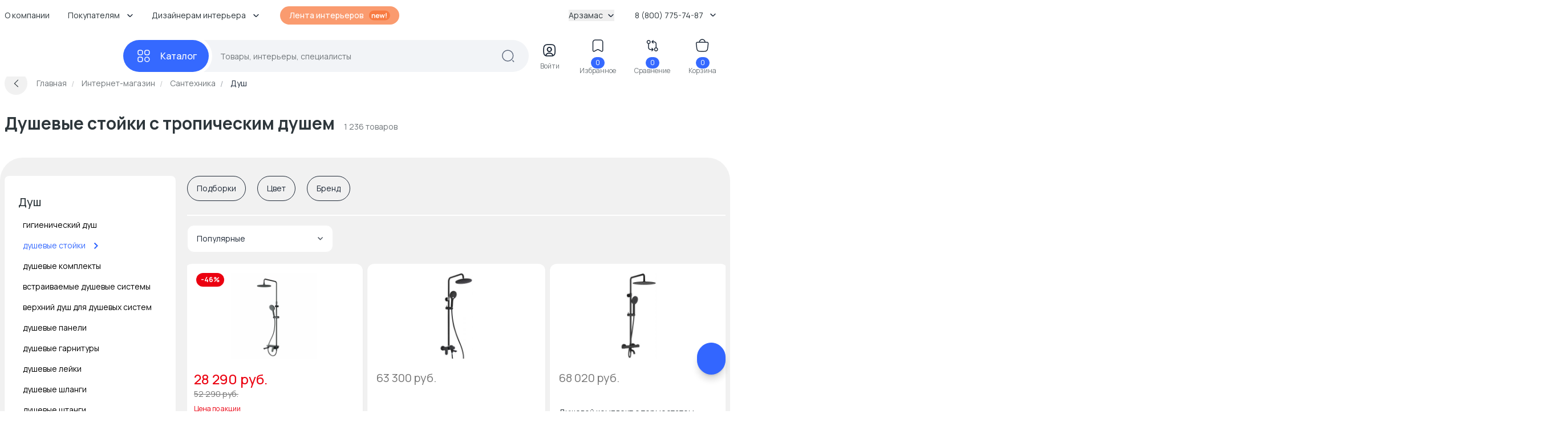

--- FILE ---
content_type: text/html; charset=UTF-8
request_url: https://arzamas.basicdecor.ru/catalog/dushevye-stoiki/
body_size: 71980
content:
<!DOCTYPE html>





<html	lang="ru">
	<head>
		<meta	charset="UTF-8">
		<meta	content="telephone=no"	name="format-detection">
		<meta	http-equiv="X-UA-Compatible"	content="IE=edge">

		<meta	name="viewport"	content="width=device-width, initial-scale=1.0" />
		<meta	name="msapplication-navbutton-color"	content="#3569ff">
		<meta	name="theme-color"	content="#3569ff">
		<meta	name="apple-mobile-web-app-status-bar-style"	content="#3569ff">
		<meta	name="msapplication-navbutton-color"	content="#3569ff">
		<meta	name="apple-mobile-web-app-status-bar-style"	content="#3569ff">
		<meta	name="apple-mobile-web-app-status-bar-style"	content="#3569ff">
		<meta	name="msapplication-TileColor"	content="#3569ff">
		<meta	name="referrer"	content="no-referrer-when-downgrade">
		<meta	name="p:domain_verify"	content="d8bdebd0940daca4257c5176b50f904f" />

		<link	rel="preconnect"	href="//cdn.basicdecor.ru">
		<link	rel="preconnect"	href="https://fonts.googleapis.com">
		<link	rel="preconnect"	href="https://fonts.gstatic.com"	crossorigin>
		<link	href="https://fonts.googleapis.com/css2?family=Manrope:wght@400;500;700&display=swap"	rel="preload"	as="style" />
		<link	href="https://fonts.googleapis.com/css2?family=Manrope:wght@400;500;700&display=swap"	rel="stylesheet">
		<link	rel="preload"	href="/assets/build-new/sprite/sprite-svg-5.svg?v=0.1.4"	as="image"	type="image/svg+xml" />

		<link	rel="apple-touch-icon"	sizes="57x57"	href="/img/icons-1/apple-touch-icon-57x57.png">
		<link	rel="apple-touch-icon"	sizes="60x60"	href="/img/icons-1/apple-touch-icon-60x60.png">
		<link	rel="apple-touch-icon"	sizes="72x72"	href="/img/icons-1/apple-touch-icon-72x72.png">
		<link	rel="apple-touch-icon"	sizes="76x76"	href="/img/icons-1/apple-touch-icon-76x76.png">
		<link	rel="apple-touch-icon"	sizes="114x114"	href="/img/icons-1/apple-touch-icon-114x114.png">
		<link	rel="apple-touch-icon"	sizes="120x120"	href="/img/icons-1/apple-touch-icon-120x120.png">
		<link	rel="apple-touch-icon"	sizes="144x144"	href="/img/icons-1/apple-touch-icon-144x144.png">
		<link	rel="apple-touch-icon"	sizes="152x152"	href="/img/icons-1/apple-touch-icon-152x152.png">
		<link	rel="apple-touch-icon"	sizes="180x180"	href="/img/icons-1/apple-touch-icon-180x180.png">

		<link	rel="icon"	type="image/png"	sizes="32x32"	href="/img/icons-1/favicon-32x32.png">
		<link	rel="icon"	type="image/png"	sizes="16x16"	href="/img/icons-1/favicon-16x16.png">
		<link	rel="shortcut icon"	href="/img/icons-1/favicon.ico"	type="image/x-icon">

		<meta name="csrf-param" content="_csrf-frontend">
<meta name="csrf-token" content="N7A-HT40j29YRJjcftSdeMwwn5nNmJ7BT19lVLALJ-FSwQ58bG3AHQg-7pVMuOhP-UP2q5zv5qsmFDEH40Vdmw==">


		

					
			
			
			
		
		<meta property="og:url" content="https://arzamas.basicdecor.ru/catalog/dushevye-stoiki/">
<meta property="og:image" content="https://arzamas.basicdecor.ru/img/icons-1/mstile-144x144.png">
<meta property="og:image:secure_url" content="https://arzamas.basicdecor.ru/icons-1/mstile-144x144.png">
<meta property="og:image:width" content="144">
<meta property="og:image:height" content="144">
<meta property="og:site_name" content="Интернет магазин BasicDecor">
<meta property="og:title" content="Душевые стойки с тропическим душем 🛁 купить душевую систему с верхнем душем в Арзамасе | Интернет-магазин BasicDecor">
<meta property="og:type" content="website">
<meta name="description" content="✅ Душевые стойки с тропическим душем купить в Арзамасе ⭐ Интернет-магазин BasicDecor 💰 Низкие цены на душевые стойки 🚚 Доставка по городу Арзамасу и за его пределами | 1236 моделей">
<meta property="og:description" content="✅ Душевые стойки с тропическим душем купить в Арзамасе ⭐ Интернет-магазин BasicDecor 💰 Низкие цены на душевые стойки 🚚 Доставка по городу Арзамасу и за его пределами | 1236 моделей">
<meta name="geo.placename" content="г. Арзамас, ул. Заготзерно, 1/2">
<meta name="geo.position" content="43.8609;55.4131">
<meta name="ICBM" content="43.8609,55.4131">
<meta name="geo.region" content="RU-город Арзамас">
<link href="/assets/build-new/style-dsk-0.5.1.5.css" rel="stylesheet">
<link href="/assets/build-new/MainMenu-0.5.1.5.js" rel="modulepreload" as="script" crossorigin="anonymous">
<script type="module" src="/assets/build-new/catalog.twig-0.5.1.5.js"></script>

		














<!-- Seo Tags -->
<title>Душевые стойки с тропическим душем 🛁 купить душевую систему с верхнем душем в Арзамасе | Интернет-магазин BasicDecor</title>
	
	






	<link rel="canonical" href="https://arzamas.basicdecor.ru/catalog/dushevye-stoiki/"/>


			
	
			
	
			
	

	


	<link rel="next" href="/catalog/dushevye-stoiki/?page=2"/>

<!-- Яндекс Вебмастер - Яндекс Вебмастер сайт с https --><meta name="yandex-verification" content="812a9560741f4384" /><!-- /END Яндекс Вебмастер - Яндекс Вебмастер сайт с https END/--><!-- Google Webmaster - Google Webmaster сайт с https --><meta name="google-site-verification" content="gjCYSCt8rvcHUX_-ZHRJHcYWH_7QVDZ9dLikV_htf9s" /><!-- /END Google Webmaster - Google Webmaster сайт с https END/--><!-- Google Webmaster - Google Webmaster - Арзамас --><meta name="google-site-verification" content="gjCYSCt8rvcHUX_-ZHRJHcYWH_7QVDZ9dLikV_htf9s" /><!-- /END Google Webmaster - Google Webmaster - Арзамас END/--><!-- TG pixel - Телеграм пиксель -->        <script>
        (function(t,l,g,r,m){t[g]||(g=t[g]=function(){g.run?g.run.apply(g,arguments):g.queue.push(arguments)},g.queue=[],t=l.createElement(r),t.async=!0,t.src=m,l=l.getElementsByTagName(r)[0],l.parentNode.insertBefore(t,l))})(window,document,'tgp','script','https://telegram.org/js/pixel.js');tgp('init','Aq3iCKOu');
        </script><!-- /END TG pixel - Телеграм пиксель END/-->  
                <link rel="preconnect" href="//mc.yandex.ru" crossorigin />
                <link rel="preconnect" href="//top-fwz1.mail.ru" crossorigin />
            

		<script>// window.__bdGridGap = 20;</script>

				
				<script>
	function debounce(func) { // @TODO: оптимизировать по отрисовке и компоновке +
let timer;
return function (param) {
if (timer) {
clearTimeout(timer);
}
timer = setTimeout(func, 250, param);
};
}

window.__bdGridCalc = function gridCalc(isFirstTimeCall = true) {
const gridGap = window.__bdGridGap || 12;
const items = document.querySelectorAll('.js-grid-item');

// @TODO: здесь проверять img.complete (и подписаться на событие oncomplete)
items.forEach((el) => {
const heightCalcWrapper = isFirstTimeCall ? el : el.querySelector('img.js-grid-img');
if (! heightCalcWrapper) {
return;
}

const a = new Promise((resolve, rejeject) => {
requestAnimationFrame(() => {
resolve(heightCalcWrapper.offsetHeight + gridGap);
})
});

a.then((height) => { // @TODO: здесь потеря производительстно
requestAnimationFrame(() => {
el.style['grid-row-end'] = 'span ' + (
height);
el.style.opacity = 1;
})
})

});

const resizeHandler = debounce(window.__bdGridCalc);


function resizeHandlerFunc() {
resizeHandler(false);
}

window.removeEventListener('resize', resizeHandlerFunc);
window.addEventListener('resize', resizeHandlerFunc);

};
</script>
		
					</head>


	<body	class="bd-relative">
		<img	class="bd-hidden bd-w-0 bd-h-0"	src="/assets/build-new/sprite/sprite-svg-5.svg?v=0.1.4"	alt=""	aria-hidden="true" />

		

		

					
<div	class="bd-z-30 bd-relative"	:class="cls"	x-data="{ cls: 'bd-z-30' }"	x-intersect:enter="$dispatch('startpage')"	@showmainsearch.window="cls = $event.detail && '!bd-z-20'">

	
			
		<div	class="bd-container">
		<div	class="bd-pt-4 bd-pb-6 bd-flex bd-items-center bd-relative bd-z-[2] bd-h-[62px] bd-text-sm">

						
<nav class="bd-grow">
				
				<ul class="bd-flex bd-space-x-2 bd-flex-wrap bd-h-7 -bd-ml-3">
      <li class="bd-relative bd-group hover__bd-text-blue hover__bd-bg-gray-light hover__bd-rounded-lg bd-shrink-0">
              <a href="/page/kompaniya/"  target="_blank"  class="bd-block bd-py-1 bd-px-3">
          О компании
        </a>
      
          </li>
      <li class="bd-relative bd-group hover__bd-text-blue hover__bd-bg-gray-light hover__bd-rounded-lg bd-shrink-0">
              <span class="bd-flex bd-items-center bd-py-1 bd-px-3 hover__bd-text-blue bd-text-black">
          <span>
            Покупателям
          </span>
          <span class="bd-pl-3">
            <svg xmlns="http://www.w3.org/2000/svg" width="12" height="12" viewBox="0 0 12 12" fill="none">
              <path d="M9.90401 4.48352L6.66232 7.72521C6.27949 8.10804 5.65303 8.10804 5.27019 7.72521L2.0285 4.48352" stroke="#1D2939" stroke-width="1.49157" stroke-miterlimit="10" stroke-linecap="round" stroke-linejoin="round" />
            </svg>
          </span>
        </span>
      
              <div class="bd-absolute bd-hidden bd-left-0 bd-top-full group-hover__bd-block bd-pt-3 bd-min-w-full">
          <div class="bd-bg-white bd-rounded-md bd-shadow-popup bd-p-2">
            <ul class="bd-list-none bd-whitespace-nowrap">
                              <li class="hover__bd-bg-gray-light hover__bd-rounded-lg">
                  <a href="/page/kontakty/"  target="_blank"  class="bd-py-2 bd-px-4 bd-block hover__bd-text-blue bd-text-black">
                    Контакты
                  </a>
                </li>
                              <li class="hover__bd-bg-gray-light hover__bd-rounded-lg">
                  <a href="/page/dostavka-oplata/"  target="_blank"  class="bd-py-2 bd-px-4 bd-block hover__bd-text-blue bd-text-black">
                    Доставка и оплата
                  </a>
                </li>
                              <li class="hover__bd-bg-gray-light hover__bd-rounded-lg">
                  <a href="/page/vozvrat/"  target="_blank"  class="bd-py-2 bd-px-4 bd-block hover__bd-text-blue bd-text-black">
                    Возврат и обмен
                  </a>
                </li>
                              <li class="hover__bd-bg-gray-light hover__bd-rounded-lg">
                  <a href="/journal/"  target="_blank"  class="bd-py-2 bd-px-4 bd-block hover__bd-text-blue bd-text-black">
                    Журнал
                  </a>
                </li>
                              <li class="hover__bd-bg-gray-light hover__bd-rounded-lg">
                  <a href="/interiors/designers/"  target="_blank"  class="bd-py-2 bd-px-4 bd-block hover__bd-text-blue bd-text-black">
                    Каталог дизайнеров
                  </a>
                </li>
                          </ul>
          </div>
        </div>
          </li>
      <li class="bd-relative bd-group hover__bd-text-blue hover__bd-bg-gray-light hover__bd-rounded-lg bd-shrink-0">
              <span class="bd-flex bd-items-center bd-py-1 bd-px-3 hover__bd-text-blue bd-text-black">
          <span>
            Дизайнерам интерьера
          </span>
          <span class="bd-pl-3">
            <svg xmlns="http://www.w3.org/2000/svg" width="12" height="12" viewBox="0 0 12 12" fill="none">
              <path d="M9.90401 4.48352L6.66232 7.72521C6.27949 8.10804 5.65303 8.10804 5.27019 7.72521L2.0285 4.48352" stroke="#1D2939" stroke-width="1.49157" stroke-miterlimit="10" stroke-linecap="round" stroke-linejoin="round" />
            </svg>
          </span>
        </span>
      
              <div class="bd-absolute bd-hidden bd-left-0 bd-top-full group-hover__bd-block bd-pt-3 bd-min-w-full">
          <div class="bd-bg-white bd-rounded-md bd-shadow-popup bd-p-2">
            <ul class="bd-list-none bd-whitespace-nowrap">
                              <li class="hover__bd-bg-gray-light hover__bd-rounded-lg">
                  <a href="/sotrudnichestvo/"  target="_blank"  class="bd-py-2 bd-px-4 bd-block hover__bd-text-blue bd-text-black">
                    Сотрудничество
                  </a>
                </li>
                              <li class="hover__bd-bg-gray-light hover__bd-rounded-lg">
                  <a href="/expert/"  target="_blank"  class="bd-py-2 bd-px-4 bd-block hover__bd-text-blue bd-text-black">
                    Обучение дизайнеров
                  </a>
                </li>
                              <li class="hover__bd-bg-gray-light hover__bd-rounded-lg">
                  <a href="/interiors/designers/"  target="_blank"  class="bd-py-2 bd-px-4 bd-block hover__bd-text-blue bd-text-black">
                    Каталог дизайнеров
                  </a>
                </li>
                          </ul>
          </div>
        </div>
          </li>
  
    <li class="bd-pl-4 xxl__bd-pl-10 bd-shrink-0">
    <a href="/interiors/photos/" class="bd-rounded-full bd-font-medium bd-text-white bd-bg-new-orange1 bd-py-1.5 -bd-mt-[2px] bd-px-4 bd-flex bd-items-center bd-space-x-2">
      <span>
        Лента интерьеров
      </span>
      <svg width="38" height="18" viewbox="0 0 38 18" fill="none" xmlns="http://www.w3.org/2000/svg">
        <rect x="0.865173" y="0.5" width="37" height="17" rx="8.5" fill="#f87b42" />
        <path d="M10.1872 13.5V10.38C10.1872 10.176 10.1732 9.95 10.1452 9.702C10.1172 9.454 10.0512 9.216 9.94717 8.988C9.84717 8.756 9.69517 8.566 9.49117 8.418C9.29117 8.27 9.01917 8.196 8.67517 8.196C8.49117 8.196 8.30917 8.226 8.12917 8.286C7.94917 8.346 7.78517 8.45 7.63717 8.598C7.49317 8.742 7.37717 8.942 7.28917 9.198C7.20117 9.45 7.15717 9.774 7.15717 10.17L6.29917 9.804C6.29917 9.252 6.40517 8.752 6.61717 8.304C6.83317 7.856 7.14917 7.5 7.56517 7.236C7.98117 6.968 8.49317 6.834 9.10117 6.834C9.58117 6.834 9.97717 6.914 10.2892 7.074C10.6012 7.234 10.8492 7.438 11.0332 7.686C11.2172 7.934 11.3532 8.198 11.4412 8.478C11.5292 8.758 11.5852 9.024 11.6092 9.276C11.6372 9.524 11.6512 9.726 11.6512 9.882V13.5H10.1872ZM5.69317 13.5V7.02H6.98317V9.03H7.15717V13.5H5.69317ZM16.0574 13.68C15.4014 13.68 14.8254 13.538 14.3294 13.254C13.8334 12.97 13.4454 12.576 13.1654 12.072C12.8894 11.568 12.7514 10.988 12.7514 10.332C12.7514 9.624 12.8874 9.01 13.1594 8.49C13.4314 7.966 13.8094 7.56 14.2934 7.272C14.7774 6.984 15.3374 6.84 15.9734 6.84C16.6454 6.84 17.2154 6.998 17.6834 7.314C18.1554 7.626 18.5054 8.068 18.7334 8.64C18.9614 9.212 19.0474 9.886 18.9914 10.662H17.5574V10.134C17.5534 9.43 17.4294 8.916 17.1854 8.592C16.9414 8.268 16.5574 8.106 16.0334 8.106C15.4414 8.106 15.0014 8.29 14.7134 8.658C14.4254 9.022 14.2814 9.556 14.2814 10.26C14.2814 10.916 14.4254 11.424 14.7134 11.784C15.0014 12.144 15.4214 12.324 15.9734 12.324C16.3294 12.324 16.6354 12.246 16.8914 12.09C17.1514 11.93 17.3514 11.7 17.4914 11.4L18.9194 11.832C18.6714 12.416 18.2874 12.87 17.7674 13.194C17.2514 13.518 16.6814 13.68 16.0574 13.68ZM13.8254 10.662V9.57H18.2834V10.662H13.8254ZM21.4758 13.5L19.4958 7.008L20.9118 7.02L22.1778 11.178L23.4618 7.02H24.6798L25.9578 11.178L27.2298 7.02H28.6458L26.6658 13.5H25.5378L24.0678 9.042L22.6038 13.5H21.4758ZM30.3286 13.5V12.174H31.7746V13.5H30.3286ZM30.3286 11.34V4.86H31.7746V11.34H30.3286Z" fill="white" />
      </svg>
    </a>
  </li>

    
</ul>

	
</nav>

						<div class="bd-ml-auto hover__bd-text-blue bd-shrink-0 bd-pr-4">
	<button class="bd-flex bd-items-center bd-group" type="button" x-data @click="$dispatch('changedomain', true)">
		Арзамас
		<span class="bd-inline-block bd-pl-2">
			<svg width="12" height="12" viewbox="0 0 12 12" fill="none" xmlns="http://www.w3.org/2000/svg">
				<path d="M9.90401 4.48352L6.66232 7.72521C6.27949 8.10804 5.65303 8.10804 5.27019 7.72521L2.0285 4.48352" stroke="#1D2939" stroke-width="1.49157" stroke-miterlimit="10" stroke-linecap="round" stroke-linejoin="round"/>
			</svg>
		</span>
	</button>
</div>


									
<div	class="bd-group bd-relative bd-z-10 bd-ml-auto bd-flex bd-items-center bd-py-1 bd-px-3 bd-pr-4 hover__bd-text-blue hover__bd-bg-gray-light hover__bd-rounded-lg bd-shrink-0">
	<div	class="bd-cursor-pointer">
		<span	class="bd-pr-2"></span>
		8 (800) 775-74-87
		<span	class="bd-inline-block bd-pl-2">
			<svg	width="12"	height="12"	viewbox="0 0 12 12"	fill="none"	xmlns="http://www.w3.org/2000/svg">
				<path	d="M9.90401 4.48352L6.66232 7.72521C6.27949 8.10804 5.65303 8.10804 5.27019 7.72521L2.0285 4.48352"	stroke="#1D2939"	stroke-width="1.49157"	stroke-miterlimit="10"	stroke-linecap="round"	stroke-linejoin="round" />
			</svg>
		</span>
	</div>
	<div	class="bd-absolute bd-hidden bd-right-0 bd-top-full group-hover__bd-block bd-pt-3 bd-min-w-full">
		<div	class="bd-bg-white bd-rounded-md bd-shadow-popup bd-px-6 bd-py-5 bd-text-black bd-text-center bd-whitespace-nowrap">
													
	
		
		
	<svg width="16" height="15"  class="bd-text-gray bd-mx-auto">
		<use xlink:href="/assets/build-new/sprite/sprite-svg-5.svg?v=0.1.4#phone"></use>
	</svg>

			<div	class="bd-text-lg bd-pt-3">
				<span href="tel:"></span>

									<br/>
					<span href="tel:8 (800) 775-74-87">8 (800) 775-74-87</span>
							</div>

							<div	class="bd-text-gray bd-text-sm">
					бесплатно по России
				</div>
			
      						
    
  <div class="">

          <div class="bd-pt-5">
        										
	
		
		
	<svg width="18" height="18"  class="bd-text-gray bd-mx-auto">
		<use xlink:href="/assets/build-new/sprite/sprite-svg-5.svg?v=0.1.4#clock"></use>
	</svg>

      </div>
    
    <div class="bd-text-gray-dark bd-pt-1">

                        
                          <p>
                <span class="bd-text-black">
                  пн - пт
                  :
                </span>
                        <span class="">
                  09:00 - 18:00
                </span>
            </p>
                    <p>
                <span class="bd-text-black">
                  сб - вс
                  :
                </span>
                        <span class="">
                  10:00 - 18:00
                </span>
            </p>
              
      <div class="bd-pt-2">
        оформление заказов на сайте
        <br/>
        <span class=" bd-text-blue">
          круглосуточно
        </span>
      </div>

    </div>
  </div>



			

							<div	class="bd-pt-5">
					<svg	width="18"	height="18"	viewbox="0 0 24 24"	fill="none"	xmlns="http://www.w3.org/2000/svg"	class="bd-text-gray bd-mx-auto">
						<path	d="M12 20.5H7C4 20.5 2 19 2 15.5V8.5C2 5 4 3.5 7 3.5H17C20 3.5 22 5 22 8.5V11.5"	stroke="currentColor"	stroke-width="2"	stroke-miterlimit="10"	stroke-linecap="round"	stroke-linejoin="round" />
						<path	d="M17 9L13.87 11.5C12.84 12.32 11.15 12.32 10.12 11.5L7 9"	stroke="currentColor"	stroke-width="2"	stroke-miterlimit="10"	stroke-linecap="round"	stroke-linejoin="round" />
						<path	d="M19.21 14.77L15.6701 18.31C15.5301 18.45 15.4 18.71 15.37 18.9L15.18 20.25C15.11 20.74 15.45 21.0801 15.94 21.0101L17.29 20.82C17.48 20.79 17.75 20.66 17.88 20.52L21.4201 16.9801C22.0301 16.3701 22.3201 15.6601 21.4201 14.7601C20.5301 13.8701 19.82 14.16 19.21 14.77Z"	stroke="currentColor"	stroke-width="2"	stroke-miterlimit="10"	stroke-linecap="round"	stroke-linejoin="round" />
						<path	d="M18.7 15.28C19 16.36 19.84 17.2 20.92 17.5"	stroke="currentColor"	stroke-width="2"	stroke-miterlimit="10"	stroke-linecap="round"	stroke-linejoin="round" />
					</svg>
				</div>
				<div	class="bd-text-gray-dark bd-pt-1">
					<a	href="mailto:info@basicdecor.ru"	target="_blank">
						info@basicdecor.ru
					</a>
				</div>
			
		</div>
	</div>
</div>
		</div>
	</div>
</div>


<header	class="bd-bg-white bd-z-20 bd-relative bd-py-2 -bd-mb-2"	:class="isLeaveHeader && 'bd-shadow bd-sticky bd-top-0'"	x-data="{ isLeaveHeader: false }">
		<div	class="bd-container"	x-intersect:leave.margin.100%="() => { $dispatch('leaveheader'); isLeaveHeader = true; }"	@startpage.window="isLeaveHeader = false">
		
<div class="bd-relative bd-z-[1]" x-data="quickSearch" :class="{isShow: '!bd-z-10'}">
	<div class="bd-h-14">
		<div
			x-data="mainMenu" class="bd-flex bd-items-center bd-h-full">

						<div
				class="bd-inline-flex bd-relative bd-items-center bd-group/all bd-h-full">

								<a href="/" class="bd-block bd-w-52 bd-relative bd-pr-4" title="Главная">
											
	
		
		
	<svg width="167" height="33" >
		<use xlink:href="/assets/build-new/sprite/sprite-svg-5.svg?v=0.1.4#logo"></use>
	</svg>

										</a>
			</div>

			<div class="bd-grow bd-flex bd-relative">
				<div class="bd-relative bd-flex bd-grow bd-items-center">

					<div
						class="bd-z-40 bd-relative">
												
<button class="bd-menu-catalog-btn -bd-mr-10 bd-justify-center bd-inline-flex bd-rounded-full bd-space-x-4 bd-items-center bd-font-medium bd-text-base bd-text-white bd-bg-blue " type="button" aria-label="Каталог" @click="() => { isOpen = !isOpen; isShow = false }" :class="isOpen && 'bd-text-blue'">
	<span class="bd-w-7 bd-inline-flex bd-justify-center">

		<svg width="25" height="24" viewbox="0 0 25 24" fill="none" xmlns="http://www.w3.org/2000/svg" x-show="!isOpen">
			<path d="M17.8144 10.0112H19.8032C21.792 10.0112 22.7864 9.01683 22.7864 7.02806V5.0393C22.7864 3.05053 21.792 2.05615 19.8032 2.05615H17.8144C15.8257 2.05615 14.8313 3.05053 14.8313 5.0393V7.02806C14.8313 9.01683 15.8257 10.0112 17.8144 10.0112Z" stroke="#FCFCFD" stroke-width="1.49157" stroke-miterlimit="10" stroke-linecap="round" stroke-linejoin="round"/>
			<path d="M5.88189 10.0112H7.87065C9.85942 10.0112 10.8538 9.01683 10.8538 7.02806V5.0393C10.8538 3.05053 9.85942 2.05615 7.87065 2.05615H5.88189C3.89312 2.05615 2.89874 3.05053 2.89874 5.0393V7.02806C2.89874 9.01683 3.89312 10.0112 5.88189 10.0112Z" stroke="#FCFCFD" stroke-width="1.49157" stroke-miterlimit="10" stroke-linecap="round" stroke-linejoin="round"/>
			<path d="M5.88189 21.9438H7.87065C9.85942 21.9438 10.8538 20.9494 10.8538 18.9606V16.9719C10.8538 14.9831 9.85942 13.9887 7.87065 13.9887H5.88189C3.89312 13.9887 2.89874 14.9831 2.89874 16.9719V18.9606C2.89874 20.9494 3.89312 21.9438 5.88189 21.9438Z" stroke="#FCFCFD" stroke-width="1.49157" stroke-miterlimit="10" stroke-linecap="round" stroke-linejoin="round"/>
			<path d="M18.8088 21.9438C21.0056 21.9438 22.7864 20.163 22.7864 17.9662C22.7864 15.7695 21.0056 13.9887 18.8088 13.9887C16.6121 13.9887 14.8313 15.7695 14.8313 17.9662C14.8313 20.163 16.6121 21.9438 18.8088 21.9438Z" stroke="#FCFCFD" stroke-width="1.49157" stroke-miterlimit="10" stroke-linecap="round" stroke-linejoin="round"/>
		</svg>

		<svg width="25" height="24" viewbox="0 0 25 24" fill="none" xmlns="http://www.w3.org/2000/svg" x-show="isOpen" x-cloak="">
			<path d="M5.91008 5L19.9101 19M5.9101 19L12.9101 12L19.9101 5" stroke="white" stroke-width="1.5" stroke-linecap="round"/>
		</svg>

	</span>
	<span class="bd-inline-block">
		Каталог
	</span>
</button>
					</div>

										
<div class="bd-grow bd-h-14">
	<div
		class="bd-h-full bd-z-30" @keydown.escape.window="isShow = false">

				<form class="bd-h-full" action="/interiors/search/products/" method="get" x-bind="searchForm" id="mainSearchForm"
			  data-current-search-category="unknown">
			<div class="bd-flex bd-relative bd-z-10 bd-bg-[#F2F4F7] bd-h-full bd-pl-9 bd-pr-6 bd-rounded-full bd-items-center">
				<div class="bd-grow bd-h-full bd-pl-6 bd-pr-1 bd-text-sm">
					<input value="" x-model.fill="searchKey" title="Поиск по сайту - товары, интерьеры, специалисты" class="bd-relative bd-z-10 bd-w-full bd-h-full bd-bg-transparent bd-outline-none placeholder__bd-text-gray-dark" placeholder="Товары, интерьеры, специалисты" type="text" name="q" autocapitalize="off" autocomplete="off" autocorrect="off" spellcheck="false" maxlength="255" x-bind="events"/>
				</div>

				<template x-if="!isShow" x-cloak>
					<div class="bd-z-10">
						<svg xmlns="http://www.w3.org/2000/svg" width="25" height="24" viewbox="0 0 25 24" fill="none">
							<path d="M12.2107 20.9494C17.428 20.9494 21.6574 16.72 21.6574 11.5028C21.6574 6.28555 17.428 2.05615 12.2107 2.05615C6.9935 2.05615 2.7641 6.28555 2.7641 11.5028C2.7641 16.72 6.9935 20.9494 12.2107 20.9494Z" stroke="#606B7F" stroke-width="1.49157" stroke-linecap="round" stroke-linejoin="round"/>
							<path d="M22.6517 21.9438L20.663 19.955" stroke="#606B7F" stroke-width="1.49157" stroke-linecap="round" stroke-linejoin="round"/>
						</svg>
					</div>
				</template>

				<template x-if="isShow" x-cloak>
					<button class="bd-rounded-full bd-bg-[#EAEFFE] bd-text-white bd-h-10 bd-w-10 bd-flex bd-items-center bd-justify-center -bd-mr-4" type="submit">
						<svg width="24" height="24" viewbox="0 0 24 24" fill="none" xmlns="http://www.w3.org/2000/svg">
							<path d="M11.5 21C16.7467 21 21 16.7467 21 11.5C21 6.2533 16.7467 2 11.5 2C6.2533 2 2 6.2533 2 11.5C2 16.7467 6.2533 21 11.5 21Z" stroke="#3E6DF6" stroke-width="1.49157" stroke-linecap="round" stroke-linejoin="round"/>
							<path d="M22 22L20 20" stroke="#3E6DF6" stroke-width="1.49157" stroke-linecap="round" stroke-linejoin="round"/>
						</svg>
					</button>
				</template>
			</div>
		</form>

				<div x-ref="mainWrapper" x-show="isShow" x-cloak></div>
	</div>
</div>


<template x-if="isShow" x-cloak>
	<div class="bd-fixed bd-bg-black bd-opacity-40 bd-inset-x-0 bd-inset-y-0 bd-z-[1]" @click="isShow = false"></div>
</template>




				</div>

								





<div
	class="bd-flex bd-pl-4 2xl__bd-pl-10 bd-items-center bd-justify-between bd-text-center bd-text-xs bd-text-new-black bd-ml-auto bd-pr-4 lg__bd-space-x-3 xl__bd-space-x-8 -bd-mt-1">

	
	<div :class="isShow && 'bd-hidden'">

					<div class="bd-block bd-group hover__bd-text-blue bd-cursor-pointer" x-data @click="$dispatch('enterform', true)">
				<div class="bd-indicator bd-inline-block">
					<svg width="41" height="40" viewbox="0 0 41 40" fill="none" xmlns="http://www.w3.org/2000/svg">
						<path d="M26.2515 29.5658C25.3765 29.8243 24.3423 29.9437 23.1292 29.9437H17.1629C15.9497 29.9437 14.9156 29.8243 14.0405 29.5658C14.2593 26.9804 16.9143 24.9419 20.146 24.9419C23.3778 24.9419 26.0328 26.9804 26.2515 29.5658Z" stroke="currentColor" stroke-width="1.74017" stroke-linecap="round" stroke-linejoin="round"/>
						<path d="M23.1292 10.0562H17.1629C12.191 10.0562 10.2023 12.0449 10.2023 17.0168V22.9831C10.2023 26.7419 11.3359 28.8002 14.0406 29.5659C14.2593 26.9805 16.9143 24.942 20.1461 24.942C23.3778 24.942 26.0328 26.9805 26.2516 29.5659C28.9563 28.8002 30.0899 26.7419 30.0899 22.9831V17.0168C30.0899 12.0449 28.1011 10.0562 23.1292 10.0562ZM20.1461 22.1578C18.1772 22.1578 16.5862 20.5568 16.5862 18.588C16.5862 16.6191 18.1772 15.0281 20.1461 15.0281C22.115 15.0281 23.706 16.6191 23.706 18.588C23.706 20.5568 22.115 22.1578 20.1461 22.1578Z" stroke="currentColor" stroke-width="1.74017" stroke-linecap="round" stroke-linejoin="round"/>
						<path d="M23.7058 18.588C23.7058 20.5569 22.1148 22.1578 20.1459 22.1578C18.1771 22.1578 16.5861 20.5569 16.5861 18.588C16.5861 16.6191 18.1771 15.0281 20.1459 15.0281C22.1148 15.0281 23.7058 16.6191 23.7058 18.588Z" stroke="currentColor" stroke-width="1.74017" stroke-linecap="round" stroke-linejoin="round"/>
					</svg>
				</div>
				<div class="-bd-mt-1 bd-hidden xl__bd-block bd-text-gray-dark">Войти</div>
			</div>
		
	</div>


	<div
		:class="isShow && 'bd-hidden'">
				<a class="bd-block bd-group hover__bd-text-blue" href="https://arzamas.basicdecor.ru/favorite/" target="_blank">
			<div class="bd-indicator bd-inline-block">
				<svg width="41" height="40" viewbox="0 0 41 40" fill="none" xmlns="http://www.w3.org/2000/svg">
					<path d="M24.9389 10.0562H15.3531C13.2351 10.0562 11.5148 11.7864 11.5148 13.8945V27.9053C11.5148 29.6952 12.7975 30.4509 14.3686 29.5858L19.2212 26.891C19.7383 26.6027 20.5736 26.6027 21.0807 26.891L25.9333 29.5858C27.5044 30.4609 28.7872 29.7051 28.7872 27.9053V13.8945C28.7772 11.7864 27.057 10.0562 24.9389 10.0562Z" stroke="currentColor" stroke-width="1.49157" stroke-linecap="round" stroke-linejoin="round"/>
				</svg>
				<span class="bd-indicator-item bd-badge bd-bg-blue bd-border-none bd-text-xs bd-px-2 bd-text-white bd-top-2 bd-right-1 bd-z-0" x-data x-text="$store.favorites.itemsCount" x-cloak></span>
			</div>
			<div class="-bd-mt-1 bd-hidden xl__bd-block bd-text-gray-dark">Избранное</div>
		</a>
	</div>

		<a class="bd-block bd-group hover__bd-text-blue" href="https://arzamas.basicdecor.ru/compare/" target="_blank">
		<div class="bd-indicator bd-inline-block">
			<svg width="41" height="40" viewbox="0 0 41 40" fill="none" xmlns="http://www.w3.org/2000/svg">
				<path d="M17.6628 13.5365C17.6631 14.3735 17.3616 15.1826 16.8137 15.8155C16.2658 16.4483 15.5082 16.8624 14.6797 16.982V22.9831C14.6797 23.7743 14.994 24.5331 15.5534 25.0925C16.1129 25.652 16.8717 25.9663 17.6628 25.9663H20.3377L19.3732 25.0017C19.2999 24.9334 19.2411 24.8511 19.2004 24.7596C19.1596 24.6681 19.1377 24.5694 19.1359 24.4692C19.1342 24.3691 19.1526 24.2696 19.1901 24.1768C19.2276 24.0839 19.2834 23.9996 19.3542 23.9287C19.4251 23.8579 19.5094 23.8021 19.6023 23.7646C19.6951 23.7271 19.7946 23.7087 19.8947 23.7104C19.9949 23.7122 20.0936 23.7341 20.1851 23.7749C20.2766 23.8156 20.3589 23.8744 20.4272 23.9477L22.6646 26.185C22.8042 26.3249 22.8827 26.5144 22.8827 26.7121C22.8827 26.9097 22.8042 27.0992 22.6646 27.2391L20.4272 29.4764C20.3589 29.5497 20.2766 29.6085 20.1851 29.6492C20.0936 29.69 19.9949 29.7119 19.8947 29.7137C19.7946 29.7155 19.6951 29.697 19.6023 29.6595C19.5094 29.622 19.4251 29.5662 19.3542 29.4954C19.2834 29.4245 19.2276 29.3402 19.1901 29.2473C19.1526 29.1545 19.1342 29.055 19.1359 28.9549C19.1377 28.8547 19.1596 28.756 19.2004 28.6645C19.2411 28.573 19.2999 28.4907 19.3732 28.4224L20.3377 27.4578H17.6628C16.4761 27.4578 15.3379 26.9864 14.4987 26.1472C13.6596 25.308 13.1881 24.1699 13.1881 22.9831V16.8726C12.389 16.6318 11.7029 16.1119 11.2549 15.4077C10.8069 14.7034 10.6267 13.8617 10.7472 13.0358C10.8677 12.2099 11.2808 11.4547 11.9113 10.9078C12.5419 10.3609 13.3478 10.0587 14.1825 10.0562C15.1055 10.0562 15.9908 10.4228 16.6435 11.0755C17.2962 11.7282 17.6628 12.6134 17.6628 13.5365ZM16.1713 13.5365C16.1713 13.009 15.9617 12.5032 15.5888 12.1302C15.2158 11.7573 14.71 11.5477 14.1825 11.5477C13.655 11.5477 13.1492 11.7573 12.7762 12.1302C12.4033 12.5032 12.1937 13.009 12.1937 13.5365C12.1937 14.0639 12.4033 14.5698 12.7762 14.9428C13.1492 15.3157 13.655 15.5253 14.1825 15.5253C14.71 15.5253 15.2158 15.3157 15.5888 14.9428C15.9617 14.5698 16.1713 14.0639 16.1713 13.5365ZM30.5898 26.4635C30.5896 27.1305 30.3978 27.7835 30.037 28.3446C29.6763 28.9058 29.1619 29.3514 28.5551 29.6285C27.9483 29.9055 27.2746 30.0024 26.6143 29.9075C25.954 29.8126 25.3349 29.5299 24.8307 29.0932C24.3265 28.6564 23.9584 28.0839 23.7703 27.4439C23.5823 26.8039 23.5821 26.1233 23.7698 25.4832C23.9575 24.8431 24.3252 24.2704 24.8292 23.8333C25.3331 23.3963 25.952 23.1132 26.6123 23.0179V17.0168C26.6123 16.2256 26.298 15.4669 25.7385 14.9074C25.1791 14.348 24.4203 14.0337 23.6291 14.0337H21.7L22.6646 14.9982C22.7963 15.1396 22.868 15.3266 22.8646 15.5198C22.8612 15.713 22.7829 15.8974 22.6463 16.034C22.5097 16.1706 22.3253 16.2489 22.1321 16.2523C21.9389 16.2557 21.7519 16.184 21.6105 16.0523L19.3732 13.8149C19.2335 13.6751 19.1551 13.4855 19.1551 13.2879C19.1551 13.0903 19.2335 12.9007 19.3732 12.7609L21.6105 10.5235C21.6788 10.4502 21.7611 10.3915 21.8526 10.3507C21.9441 10.3099 22.0429 10.288 22.143 10.2863C22.2431 10.2845 22.3426 10.3029 22.4355 10.3404C22.5283 10.3779 22.6127 10.4338 22.6835 10.5046C22.7543 10.5754 22.8102 10.6598 22.8477 10.7526C22.8852 10.8455 22.9036 10.945 22.9018 11.0451C22.9001 11.1452 22.8781 11.244 22.8374 11.3355C22.7966 11.4269 22.7379 11.5093 22.6646 11.5776L21.7 12.5421H23.6291C24.8159 12.5421 25.9541 13.0135 26.7932 13.8527C27.6324 14.6919 28.1038 15.8301 28.1038 17.0168V23.1273C29.5417 23.5549 30.5898 24.8874 30.5898 26.4635ZM29.0982 26.4635C29.0982 25.936 28.8887 25.4302 28.5157 25.0572C28.1428 24.6842 27.6369 24.4747 27.1095 24.4747C26.582 24.4747 26.0762 24.6842 25.7032 25.0572C25.3302 25.4302 25.1207 25.936 25.1207 26.4635C25.1207 26.9909 25.3302 27.4968 25.7032 27.8697C26.0762 28.2427 26.582 28.4522 27.1095 28.4522C27.6369 28.4522 28.1428 28.2427 28.5157 27.8697C28.8887 27.4968 29.0982 26.9909 29.0982 26.4635Z" fill="currentColor"/>
			</svg>
			<span class="bd-indicator-item bd-badge bd-bg-blue bd-border-none bd-text-xs bd-px-2 bd-text-white bd-top-2 bd-right-1 bd-z-0" x-data x-text="$store.compare.itemsCount" x-cloak></span>
		</div>
		<div class="-bd-mt-1 bd-hidden xl__bd-block bd-text-gray-dark">Сравнение</div>
	</a>

		<a class="bd-block bd-group hover__bd-text-blue" href="https://arzamas.basicdecor.ru/cart/checkout/" target="_blank">
		<div class="bd-indicator bd-inline-block">
			<svg width="41" height="40" viewbox="0 0 41 40" fill="none" xmlns="http://www.w3.org/2000/svg">
				<g clip-path="url(#clip0_29_7809)">
					<path fill-rule="evenodd" clip-rule="evenodd" d="M20.1462 8.31592C17.2411 8.31592 14.8424 10.4822 14.4767 13.2878L13.8179 13.2878C12.8278 13.2878 12.0067 13.2878 11.3623 13.3778C10.6849 13.4725 10.0762 13.6815 9.61332 14.1986C9.15041 14.7158 9.00991 15.3439 8.99065 16.0276C8.97232 16.678 9.06302 17.494 9.17239 18.478L9.47855 21.2335C9.70728 23.2922 9.88693 24.9091 10.1921 26.1659C10.5048 27.454 10.97 28.4593 11.8335 29.2322C12.6979 30.0059 13.7535 30.3568 15.0754 30.5251C16.366 30.6895 18.0049 30.6895 20.0929 30.6895H20.1994C22.2874 30.6895 23.9263 30.6895 25.217 30.5251C26.5389 30.3568 27.5944 30.0059 28.4588 29.2322C29.3224 28.4593 29.7875 27.454 30.1003 26.1659C30.4054 24.9092 30.585 23.2923 30.8138 21.2336L31.1199 18.478C31.2293 17.494 31.32 16.678 31.3017 16.0276C31.2824 15.3439 31.1419 14.7158 30.679 14.1986C30.2161 13.6815 29.6074 13.4725 28.93 13.3778C28.2856 13.2878 27.4646 13.2878 26.4745 13.2878L25.8156 13.2878C25.4501 10.4822 23.0512 8.31592 20.1462 8.31592ZM20.1462 9.80749C22.2257 9.80749 23.9546 11.3097 24.3067 13.2878H15.9856C16.3377 11.3097 18.0666 9.80749 20.1462 9.80749ZM10.7247 15.1934C10.8547 15.0482 11.061 14.926 11.5688 14.855C12.0977 14.7811 12.8136 14.7794 13.8729 14.7794H26.4194C27.4787 14.7794 28.1946 14.7811 28.7236 14.855C29.2314 14.926 29.4376 15.0482 29.5676 15.1934C29.6976 15.3386 29.7963 15.5571 29.8107 16.0696C29.8257 16.6035 29.7484 17.3153 29.6314 18.368L29.3372 21.0157C29.1013 23.1391 28.9308 24.6609 28.6508 25.8139C28.3759 26.9464 28.0163 27.6266 27.464 28.1208C26.9126 28.6143 26.1937 28.8971 25.0285 29.0455C23.843 29.1965 22.299 29.1979 20.1462 29.1979C17.9933 29.1979 16.4494 29.1965 15.2638 29.0455C14.0987 28.8971 13.3797 28.6143 12.8283 28.1208C12.2761 27.6266 11.9165 26.9464 11.6415 25.8139C11.3616 24.6609 11.191 23.1391 10.9551 21.0157L10.6609 18.368C10.5439 17.3153 10.4666 16.6035 10.4816 16.0696C10.4961 15.5571 10.5948 15.3386 10.7247 15.1934Z" fill="currentColor"/>
				</g>
				<defs>
					<clipPath id="clip0_29_7809">
						<rect width="23.8652" height="23.8652" fill="white" transform="translate(8.2135 8.06738)"/>
					</clipPath>
				</defs>
			</svg>
			<span class="bd-indicator-item bd-badge bd-bg-blue bd-border-none bd-text-xs bd-px-2 bd-text-white bd-top-2 bd-right-1 bd-z-0" x-data x-text="$store.cart.itemsCount" x-cloak></span>
		</div>
		<div class="-bd-mt-1 bd-hidden xl__bd-block bd-text-gray-dark">Корзина</div>
	</a>
</div>
			</div>

						
<div class="bd-absolute bd-left-0 bd-right-0 bd-top-full bd-pt-5 bd-text-left" x-show="isOpen" x-cloak @click.outside="isOpen = false">
	<div class="bd-flex bd-bg-white">
		<div class="bd-w-[360px] group-hover/all__bd-block bd-h-[calc(100vh-155px)]">
			<div class="bd-bg-white bd-rounded-2xl bd-shadow-popup bd-py-4 bd-h-full">
				<div
					class="bd-h-full bd-px-2 bd-scrollbar bd-overflow-y-auto bd-scrollbar-thumb-blue bd-scrollbar-thumb-rounded bd-scrollbar-w-1">

													
				

<ul class="bd-list-none bd-menu-level-1">
			<li class="bd-font-medium bd-rounded-xl bd-text-base bd-group/li" x-data="mainMenuSubMenu(1)" x-bind="events" :class="currentMenuId === 1 ? 'bd-bg-gray-light bd-text-blue' : ''">
			<a class="bd-py-3 bd-px-4 bd-flex bd-whitespace-nowrap bd-items-center" href="/catalog/svetilniki/">
				<div class="bd-w-6">
										
																				
	
		
		
	<svg width="12" height="18"  class="bd-fill-gray-dark" :class="currentMenuId === 1 ? '!bd-fill-blue' : '' ">
		<use xlink:href="/assets/build-new/sprite/sprite-svg-5.svg?v=0.1.4#light"></use>
	</svg>

				</div>
				<span class="bd-pl-2">Светильники</span>

																			
	
		
		
	<svg width="16" height="16"  class="bd-ml-auto" :class="currentMenuId === 1 ? '!bd-fill-blue' : '' ">
		<use xlink:href="/assets/build-new/sprite/sprite-svg-5.svg?v=0.1.4#shevron-r"></use>
	</svg>

			</a>
		</li>
			<li class="bd-font-medium bd-rounded-xl bd-text-base bd-group/li" x-data="mainMenuSubMenu(233)" x-bind="events" :class="currentMenuId === 233 ? 'bd-bg-gray-light bd-text-blue' : ''">
			<a class="bd-py-3 bd-px-4 bd-flex bd-whitespace-nowrap bd-items-center" href="/catalog/mebel/">
				<div class="bd-w-6">
										
																				
	
		
		
	<svg width="20" height="15"  class="bd-fill-gray-dark" :class="currentMenuId === 233 ? '!bd-fill-blue' : '' ">
		<use xlink:href="/assets/build-new/sprite/sprite-svg-5.svg?v=0.1.4#furnit"></use>
	</svg>

				</div>
				<span class="bd-pl-2">Мебель</span>

																			
	
		
		
	<svg width="16" height="16"  class="bd-ml-auto" :class="currentMenuId === 233 ? '!bd-fill-blue' : '' ">
		<use xlink:href="/assets/build-new/sprite/sprite-svg-5.svg?v=0.1.4#shevron-r"></use>
	</svg>

			</a>
		</li>
			<li class="bd-font-medium bd-rounded-xl bd-text-base bd-group/li" x-data="mainMenuSubMenu(282)" x-bind="events" :class="currentMenuId === 282 ? 'bd-bg-gray-light bd-text-blue' : ''">
			<a class="bd-py-3 bd-px-4 bd-flex bd-whitespace-nowrap bd-items-center" href="/catalog/decor/">
				<div class="bd-w-6">
										
																				
	
		
		
	<svg width="14" height="18"  class="bd-fill-gray-dark" :class="currentMenuId === 282 ? '!bd-fill-blue' : '' ">
		<use xlink:href="/assets/build-new/sprite/sprite-svg-5.svg?v=0.1.4#decor"></use>
	</svg>

				</div>
				<span class="bd-pl-2">Декор</span>

																			
	
		
		
	<svg width="16" height="16"  class="bd-ml-auto" :class="currentMenuId === 282 ? '!bd-fill-blue' : '' ">
		<use xlink:href="/assets/build-new/sprite/sprite-svg-5.svg?v=0.1.4#shevron-r"></use>
	</svg>

			</a>
		</li>
			<li class="bd-font-medium bd-rounded-xl bd-text-base bd-group/li" x-data="mainMenuSubMenu(1382)" x-bind="events" :class="currentMenuId === 1382 ? 'bd-bg-gray-light bd-text-blue' : ''">
			<a class="bd-py-3 bd-px-4 bd-flex bd-whitespace-nowrap bd-items-center" href="/catalog/avtorskie-kartiny/">
				<div class="bd-w-6">
										
																				
	
		
		
	<svg width="20" height="16"  class="bd-fill-gray-dark" :class="currentMenuId === 1382 ? '!bd-fill-blue' : '' ">
		<use xlink:href="/assets/build-new/sprite/sprite-svg-5.svg?v=0.1.4#m-art"></use>
	</svg>

				</div>
				<span class="bd-pl-2">Современное искусство</span>

																			
	
		
		
	<svg width="16" height="16"  class="bd-ml-auto" :class="currentMenuId === 1382 ? '!bd-fill-blue' : '' ">
		<use xlink:href="/assets/build-new/sprite/sprite-svg-5.svg?v=0.1.4#shevron-r"></use>
	</svg>

			</a>
		</li>
			<li class="bd-font-medium bd-rounded-xl bd-text-base bd-group/li" x-data="mainMenuSubMenu(360)" x-bind="events" :class="currentMenuId === 360 ? 'bd-bg-gray-light bd-text-blue' : ''">
			<a class="bd-py-3 bd-px-4 bd-flex bd-whitespace-nowrap bd-items-center" href="/catalog/santehnika/">
				<div class="bd-w-6">
										
																				
	
		
		
	<svg width="16" height="18"  class="bd-fill-gray-dark" :class="currentMenuId === 360 ? '!bd-fill-blue' : '' ">
		<use xlink:href="/assets/build-new/sprite/sprite-svg-5.svg?v=0.1.4#plumbing"></use>
	</svg>

				</div>
				<span class="bd-pl-2">Сантехника</span>

																			
	
		
		
	<svg width="16" height="16"  class="bd-ml-auto" :class="currentMenuId === 360 ? '!bd-fill-blue' : '' ">
		<use xlink:href="/assets/build-new/sprite/sprite-svg-5.svg?v=0.1.4#shevron-r"></use>
	</svg>

			</a>
		</li>
			<li class="bd-font-medium bd-rounded-xl bd-text-base bd-group/li" x-data="mainMenuSubMenu(449)" x-bind="events" :class="currentMenuId === 449 ? 'bd-bg-gray-light bd-text-blue' : ''">
			<a class="bd-py-3 bd-px-4 bd-flex bd-whitespace-nowrap bd-items-center" href="/catalog/elektrotehnika/">
				<div class="bd-w-6">
										
																				
	
		
		
	<svg width="16" height="16"  class="bd-fill-gray-dark" :class="currentMenuId === 449 ? '!bd-fill-blue' : '' ">
		<use xlink:href="/assets/build-new/sprite/sprite-svg-5.svg?v=0.1.4#electrotechnika"></use>
	</svg>

				</div>
				<span class="bd-pl-2">Электротехника</span>

																			
	
		
		
	<svg width="16" height="16"  class="bd-ml-auto" :class="currentMenuId === 449 ? '!bd-fill-blue' : '' ">
		<use xlink:href="/assets/build-new/sprite/sprite-svg-5.svg?v=0.1.4#shevron-r"></use>
	</svg>

			</a>
		</li>
			<li class="bd-font-medium bd-rounded-xl bd-text-base bd-group/li" x-data="mainMenuSubMenu(879)" x-bind="events" :class="currentMenuId === 879 ? 'bd-bg-gray-light bd-text-blue' : ''">
			<a class="bd-py-3 bd-px-4 bd-flex bd-whitespace-nowrap bd-items-center" href="/catalog/populjarnye-podborki/">
				<div class="bd-w-6">
										
																				
	
		
		
	<svg width="20" height="18"  class="bd-fill-gray-dark" :class="currentMenuId === 879 ? '!bd-fill-blue' : '' ">
		<use xlink:href="/assets/build-new/sprite/sprite-svg-5.svg?v=0.1.4#selections"></use>
	</svg>

				</div>
				<span class="bd-pl-2">Подборки</span>

																			
	
		
		
	<svg width="16" height="16"  class="bd-ml-auto" :class="currentMenuId === 879 ? '!bd-fill-blue' : '' ">
		<use xlink:href="/assets/build-new/sprite/sprite-svg-5.svg?v=0.1.4#shevron-r"></use>
	</svg>

			</a>
		</li>
			<li class="bd-font-medium bd-rounded-xl bd-text-base bd-group/li" x-data="mainMenuSubMenu(-2)" x-bind="events" :class="currentMenuId === -2 ? 'bd-bg-gray-light bd-text-blue' : ''">
			<a class="bd-py-3 bd-px-4 bd-flex bd-whitespace-nowrap bd-items-center" href="/interiors/photos/">
				<div class="bd-w-6">
										
																				
	
		
		
	<svg width="18" height="18"  class="bd-fill-gray-dark" :class="currentMenuId === -2 ? '!bd-fill-blue' : '' ">
		<use xlink:href="/assets/build-new/sprite/sprite-svg-5.svg?v=0.1.4#room"></use>
	</svg>

				</div>
				<span class="bd-pl-2">Интерьеры</span>

																			
	
		
		
	<svg width="16" height="16"  class="bd-ml-auto" :class="currentMenuId === -2 ? '!bd-fill-blue' : '' ">
		<use xlink:href="/assets/build-new/sprite/sprite-svg-5.svg?v=0.1.4#shevron-r"></use>
	</svg>

			</a>
		</li>
			<li class="bd-font-medium bd-rounded-xl bd-text-base bd-group/li" x-data="mainMenuSubMenu(-3)" x-bind="events" :class="currentMenuId === -3 ? 'bd-bg-gray-light bd-text-blue' : ''">
			<a class="bd-py-3 bd-px-4 bd-flex bd-whitespace-nowrap bd-items-center" href="/interiors/designers/">
				<div class="bd-w-6">
										
																				
	
		
		
	<svg width="18" height="18"  class="bd-fill-gray-dark" :class="currentMenuId === -3 ? '!bd-fill-blue' : '' ">
		<use xlink:href="/assets/build-new/sprite/sprite-svg-5.svg?v=0.1.4#room"></use>
	</svg>

				</div>
				<span class="bd-pl-2">Специалисты</span>

																			
	
		
		
	<svg width="16" height="16"  class="bd-ml-auto" :class="currentMenuId === -3 ? '!bd-fill-blue' : '' ">
		<use xlink:href="/assets/build-new/sprite/sprite-svg-5.svg?v=0.1.4#shevron-r"></use>
	</svg>

			</a>
		</li>
	</ul>

	

				</div>
			</div>
		</div>

				<template x-if="isOpen">
			
<div class="bd-grow bd-basis-0 bd-min-w-0 bd-pl-2 bd-h-[calc(100vh-155px)]">
	<div class="bd-bg-white bd-rounded-2xl bd-shadow-popup bd-py-2 bd-px-2 bd-h-full">
		<div class="bd-h-full bd-scrollbar bd-overflow-y-auto  bd-scrollbar-thumb-blue bd-scrollbar-thumb-rounded bd-scrollbar-w-1">
			<div class="bd-flex bd-h-full bd-pl-6 bd-pr-4 bd-py-4">

				<div class="bd-grow bd-basis-0 bd-min-w-0 bd-mr-5 bd-relative">
					<div
						class="bd-flex bd-items-baseline bd-pb-6">
												<h3 class="bd-text-black bd-font-bold bd-text-2xl" x-text="subMenuItems.title"></h3>
																	</div>

										<template
						x-if="isShowLoader" x-cloak>
												<div class="bd-absolute bd-left-1/2 bd-top-1/3">
							<svg class="bd-animate-spin bd-h-10 bd-w-10 bd-text-blue" xmlns="http://www.w3.org/2000/svg" fill="none" viewbox="0 0 24 24">
								<circle class="bd-opacity-25" cx="12" cy="12" r="10" stroke="currentColor" stroke-width="4"></circle>
								<path class="bd-opacity-75" fill="currentColor" d="M4 12a8 8 0 018-8V0C5.373 0 0 5.373 0 12h4zm2 5.291A7.962 7.962 0 014 12H0c0 3.042 1.135 5.824 3 7.938l3-2.647z"></path>
							</svg>
						</div>
					</template>

					
										<div class="xl__bd-flex">
						<template x-for="(subitem, index) in subMenuItems.items" :key="'sub' + index">
							<div class="bd-grow bd-pb-4 bd-pr-10">
								<template x-for="(subitem2, index2) in subitem" :key="'sub2' + subitem2.id">
									<div>
																				<div class="bd-flex hover__bd-text-blue bd-group/title bd-pb-4">
											<div x-html="subitem2.html"></div>
																						<div class="bd-pl-4 bd-invisible group-hover/title__bd-text-blue group-hover/title__bd-visible bd-pt-1">
																	
	
		
		
	<svg width="8" height="16" >
		<use xlink:href="/assets/build-new/sprite/sprite-svg-5.svg?v=0.1.4#shevron-r"></use>
	</svg>

											</div>
										</div>

																				<template x-if="subitem2.subItems.length">
											<ul class="-bd-mt-2 bd-pb-8 bd-text-sm bd-text-gray-dark bd-space-y-2" x-data="{ isShowMore : false }">
												<template x-for="(subitem3, subitem3Index) in subitem2.subItems" :key="'sub3' + subitem3.id">
													<li class="bd-group first-letter__bd-uppercase hover__bd-text-blue" :class="subitem3Index &gt; maxItemsInSecondLevelBeforeShowMore &amp;&amp; !isShowMore &amp;&amp; 'bd-hidden'">
														<span x-html="subitem3.html"></span>
																												<span class="bd-pl-2 bd-invisible group-hover__bd-visible">></span>
													</li>
												</template>

																								<li class="bd-text-sm bd-cursor-pointer bd-text-blue" x-show="subitem2.subItems.length &gt; maxItemsInSecondLevelBeforeShowMore" @click="isShowMore = !isShowMore">
													<span class="bd-inline-block bd-group/more" x-text="!isShowMore ? 'Еще' : 'Свернуть'"></span>
													<span class="bd-inline-block bd-transition-transform group-hover/more__bd-translate-x-1" :class="!isShowMore ? 'bd-pl-2' : 'bd-rotate-180 bd-pr-2'">
																			
	
		
		
	<svg width="11" height="7" >
		<use xlink:href="/assets/build-new/sprite/sprite-svg-5.svg?v=0.1.4#menu-more"></use>
	</svg>

													</span>
												</li>
											</ul>
										</template>

									</div>
								</template>
							</div>
						</template>
					</div>
				</div>
			</div>
		</div>
	</div>
</div>
		</template>
	</div>
</div>

		</div>

	</div>
</div>
	</div>
</header>
		
		<main>
			    <div class="bd-container lg__bd-mt-7">

        
        

                                            
<div
	class="bd-flex bd-items-center bd-relative bd-z-10">

		<button class="bd-shrink-0 bd-bg-gray-light bd-rounded-full bd-flex bd-items-center bd-justify-center bd-w-10 bd-h-10 hover__bd-bg-blue hover__bd-text-white bd-mr-4" @click="history.back()" aria-label="Вернуться назад" x-data="">
		<svg width="9" height="14" viewbox="0 0 9 14" fill="none" xmlns="http://www.w3.org/2000/svg">
			<path d="M7.52837 13.4884C7.68037 13.4884 7.83193 13.4275 7.94348 13.3075C8.15681 13.0782 8.14348 12.7195 7.91459 12.5062L2.20881 7.20039L7.9297 1.4795C8.15104 1.25816 8.15104 0.899052 7.9297 0.677719C7.70837 0.456385 7.34926 0.456385 7.12792 0.677719L0.99148 6.81416C0.882591 6.92305 0.822592 7.0715 0.825703 7.22528C0.82837 7.37905 0.893703 7.52528 1.00659 7.63016L7.14304 13.3364C7.25237 13.4377 7.39059 13.4879 7.52881 13.4879L7.52837 13.4884Z" fill="currentColor"/>
		</svg>
	</button>

		<nav class="bd-breadcrumbs bd-text-gray-dark bd-grow bd-text-sm bd-overflow-visible">
								
				<ul class="breadcrumbs__filter" itemscope itemtype="http://schema.org/BreadcrumbList"><li class="breadcrumbs__item bd-dropdown bd-dropdown-hover" itemprop="itemListElement" itemscope
									itemtype="http://schema.org/ListItem"><a class="breadcrumbs__link" href="/" itemprop="item"><span itemprop="name">Главная</span><meta itemprop="position" content="1" /></a></li><li class="breadcrumbs__item bd-dropdown bd-dropdown-hover" itemprop="itemListElement" itemscope
									itemtype="http://schema.org/ListItem"><a class="breadcrumbs__link" href="/catalog/" itemprop="item"><span itemprop="name">Интернет-магазин</span><meta itemprop="position" content="2" /></a></li><li class="breadcrumbs__item bd-dropdown bd-dropdown-hover" itemprop="itemListElement" itemscope
									itemtype="http://schema.org/ListItem"><a class="breadcrumbs__link" href="/catalog/santehnika/" itemprop="item"><span itemprop="name">Сантехника</span><meta itemprop="position" content="3" /></a></li><li class="breadcrumbs__item bd-dropdown bd-dropdown-hover" itemprop="itemListElement" itemscope
									itemtype="http://schema.org/ListItem"><a class="breadcrumbs__link" href="/catalog/dush/" itemprop="item"><span itemprop="name">Душ</span><meta itemprop="position" content="4" /></a><div class="bd-dropdown-content bd-z-[1] bd-pt-2 bd-min-w-full !bd-min-w-64 bd-top-full">
        <div class="bd-py-1 bd-bg-white bd-rounded-box bd-shadow-popupMenu">
        <div class="bd-max-h-80 bd-scrollbar bd-overflow-y-auto bd-scrollbar-thumb-blue bd-scrollbar-thumb-rounded bd-scrollbar-w-1 bd-mr-1 bd-my-1">
        <ul class="bd-menu !bd-flex-nowrap bd-menu--with-triangle-left"><li class="breadcrumbs__category-list"><a class="breadcrumbs__category-link d-block" href="/catalog/vanny/">Ванны</a><a class="breadcrumbs__category-link d-block" href="/catalog/unitazy/">Унитазы</a><a class="breadcrumbs__category-link d-block" href="/catalog/rakoviny/">Раковины</a><a class="breadcrumbs__category-link d-block" href="/catalog/smesiteli/">Смесители</a><a class="breadcrumbs__category-link d-block" href="/catalog/dushevye-kabiny/">Душевые кабины</a><a class="breadcrumbs__category-link d-block" href="/catalog/dushevye-ograzhdeniya/">Душевые ограждения, уголки и поддоны</a><a class="breadcrumbs__category-link d-block" href="/catalog/moiki-aksessuary/">Мойки и аксессуары</a><a class="breadcrumbs__category-link d-block" href="/catalog/installyacii/">Инсталляции</a><a class="breadcrumbs__category-link d-block" href="/catalog/bide/">Биде</a><a class="breadcrumbs__category-link d-block" href="/catalog/pissuary/">Писсуары</a><a class="breadcrumbs__category-link d-block" href="/catalog/polotencesushiteli/">Полотенцесушители</a><a class="breadcrumbs__category-link d-block" href="/catalog/teplie-poly/">Теплые полы</a><a class="breadcrumbs__category-link d-block" href="/catalog/mebel-vannoi-komnaty/">Мебель для ванной комнаты</a><a class="breadcrumbs__category-link d-block" href="/catalog/sliv-kanalizaciya/">Слив и канализация</a><a class="breadcrumbs__category-link d-block" href="/catalog/komplektujushhie-dlja-santehniki/">Комплектующие для сантехники</a><a class="breadcrumbs__category-link d-block" href="/catalog/aksessuary-vannoi-komnaty/">Аксессуары для ванной комнаты</a><a class="breadcrumbs__category-link d-block" href="/catalog/santehnika/premium-klass/">Сантехника премиум-класса</a><a class="breadcrumbs__category-link d-block" href="/catalog/santehnika/dizainerskiy/">Дизайнерская сантехника для ванной</a></li></ul></div></div></div></li></ul>
	
			</nav>
</div>
                    
                <div class="bd-mt-8 bd-mb-4 lg__bd-mb-4">
            <div class="bd-flex bd-justify-between bd-items-center">
                <div class="bd-flex bd-items-baseline lg__bd-text-4xl bd-font-bold bd-text-3xl bd-flex-wrap" x-intersect:enter="$dispatch('visibletitle')"	x-data>
                    	
	
									
	<div  class="bd-text-3xl lg__bd-text-4xl bd-font-bold">
		<h1>
			Душевые стойки с тропическим душем
		</h1>
	</div>


                    <span
                        class="bd-text-gray-dark bd-text-sm bd-pl-4 bd-font-normal bd-mr-4 bd-mb-2">
                        1 236 товаров
                    </span>

                                    </div>
                                            </div>
        </div>

    </div>

    
    <div
            class="bd-mt-9">
                <div class="bd-bg-gray-light bd-rounded-[40px] bd-pt-8 bd-pb-9">
	                                                        
                    <span>
<script type="application/ld+json">{"@context":"https:\/\/schema.org\/","@type":"CollectionPage","name":"Душевые стойки с тропическим душем &#128705; купить душевую систему с верхнем душем в Арзамасе | Интернет-магазин BasicDecor","offers":{"@type":"AggregateOffer","lowPrice":"5049.00","highPrice":"352218.00","priceCurrency":"RUB"},"aggregateRating":{"@type":"AggregateRating","worstRating":null,"ratingValue":0,"bestRating":null,"reviewCount":0},"mainEntity":{"@type":"ItemList","name":"Каталог душевых стоек с тропическим душем","itemListElement":[{"@type":"Product","name":"Душевая система AM.PM Like F0780722 черная матовая","image":"https:\/\/cdn.basicdecor.ru\/files\/media\/product_photos\/bc\/1966724\/original\/f0780722_27.jpg","description":"Душевая система AM.PM Like F0780722 черная матовая","sku":"F0780722","brand":{"@type":"Brand","name":"AM.PM"},"offers":{"@type":"Offer","priceCurrency":"RUB","price":"28290.00","availability":"http:\/\/schema.org\/InStock","url":"https:\/\/arzamas.basicdecor.ru\/product\/dushevaya-sistema-ampm-like-f0780722\/"}},{"@type":"Product","name":"Душевой комплект WasserKRAFT Elbe A17401 черный матовый","image":"https:\/\/cdn.basicdecor.ru\/files\/media\/product_photos\/c6\/565979\/original\/a17401_7.jpg","description":"Душевой комплект WasserKRAFT Elbe A17401 черный матовый","sku":"A17401","brand":{"@type":"Brand","name":"WasserKRAFT"},"offers":{"@type":"Offer","priceCurrency":"RUB","price":"63300.00","availability":"http:\/\/schema.org\/InStock","url":"https:\/\/arzamas.basicdecor.ru\/product\/dushevoi-komplekt-wasserkraft-elbe-a17401-chernyi-matovyi\/"}},{"@type":"Product","name":"Душевой комплект с термостатом WasserKRAFT Thermo A28801 черный матовый","image":"https:\/\/cdn.basicdecor.ru\/files\/media\/product_photos\/42\/1829998\/original\/a28801_4.jpg","description":"Душевой комплект с термостатом WasserKRAFT Thermo A28801 черный матовый","sku":"A28801","brand":{"@type":"Brand","name":"WasserKRAFT"},"offers":{"@type":"Offer","priceCurrency":"RUB","price":"68020.00","availability":"http:\/\/schema.org\/InStock","url":"https:\/\/arzamas.basicdecor.ru\/product\/dushevoi-komplekt-termostaticheskim-smesitelem-wasserkraft-thermo-a28801\/"}},{"@type":"Product","name":"Душевая система AM.PM Like F0780564","image":"https:\/\/cdn.basicdecor.ru\/files\/media\/product_photos\/98\/681353\/original\/f0780564_52.jpg","description":"Душевая система AM.PM Like F0780564","sku":"F0780564","brand":{"@type":"Brand","name":"AM.PM"},"offers":{"@type":"Offer","priceCurrency":"RUB","price":"73190.00","availability":"http:\/\/schema.org\/InStock","url":"https:\/\/arzamas.basicdecor.ru\/product\/dushevaya-sistema-ampm-like-f0780564\/"}},{"@type":"Product","name":"Душевая стойка Bronxe de Luxe Focus 24612CM хром\/мрамор","image":"https:\/\/cdn.basicdecor.ru\/files\/media\/product_photos\/40\/2107036\/original\/24612cm_4.jpg","description":"Душевая стойка Bronxe de Luxe Focus 24612CM хром\/мрамор","sku":"24612CM","brand":{"@type":"Brand","name":"Bronze de Luxe"},"offers":{"@type":"Offer","priceCurrency":"RUB","price":"55660.00","availability":"http:\/\/schema.org\/InStock","url":"https:\/\/arzamas.basicdecor.ru\/product\/dushevaya-stoika-bronxe-de-luxe-focus-24612cm-hrom-glyancevaya\/"}},{"@type":"Product","name":"Душевой гарнитур Bronze de Luxe ELEMENT EL77\/1CB хром\/черный","image":"https:\/\/cdn.basicdecor.ru\/files\/media\/product_photos\/6a\/2085767\/original\/el771cb_7.jpg","description":"Душевой гарнитур Bronze de Luxe ELEMENT EL77\/1CB хром\/черный","sku":"EL77\/1CB","brand":{"@type":"Brand","name":"Bronze de Luxe"},"offers":{"@type":"Offer","priceCurrency":"RUB","price":"38751.00","availability":"http:\/\/schema.org\/InStock","url":"https:\/\/arzamas.basicdecor.ru\/product\/dushevoi-garnitur-bronze-de-luxe-element-el771cb\/"}},{"@type":"Product","name":"Душевая стойка Bronze de Luxe ELEMENT EL77\/1GB золото\/черный","image":"https:\/\/cdn.basicdecor.ru\/files\/media\/product_photos\/69\/2085766\/original\/el771gb_4.jpg","description":"Душевая стойка Bronze de Luxe ELEMENT EL77\/1GB золото\/черный","sku":"EL77\/1GB","brand":{"@type":"Brand","name":"Bronze de Luxe"},"offers":{"@type":"Offer","priceCurrency":"RUB","price":"44468.00","availability":"http:\/\/schema.org\/InStock","url":"https:\/\/arzamas.basicdecor.ru\/product\/dushevoi-garnitur-bronze-de-luxe-element-el771gb\/"}},{"@type":"Product","name":"Душевая стойка Bronze de Luxe ELEMENT EL77CB","image":"https:\/\/cdn.basicdecor.ru\/files\/media\/product_photos\/c3\/1949198\/original\/el77cb_5.jpg","description":"Душевая стойка Bronze de Luxe ELEMENT EL77CB","sku":"EL77CB","brand":{"@type":"Brand","name":"Bronze de Luxe"},"offers":{"@type":"Offer","priceCurrency":"RUB","price":"38751.00","availability":"http:\/\/schema.org\/InStock","url":"https:\/\/arzamas.basicdecor.ru\/product\/dushevaya-stoika-bronze-de-luxe-element-el77cb\/"}},{"@type":"Product","name":"Душевая система с термостатом AM.PM Like F0780464","image":"https:\/\/cdn.basicdecor.ru\/files\/media\/product_photos\/ab\/548437\/original\/f0780464_54.jpg","description":"Душевая система с термостатом AM.PM Like F0780464","sku":"F0780464","brand":{"@type":"Brand","name":"AM.PM"},"offers":{"@type":"Offer","priceCurrency":"RUB","price":"29990.00","availability":"http:\/\/schema.org\/InStock","url":"https:\/\/arzamas.basicdecor.ru\/product\/dushevaya-sistema-termostatom-ampm-like-f0780464\/"}},{"@type":"Product","name":"Душевой комплект AM.PM Gem F0790022","image":"https:\/\/cdn.basicdecor.ru\/files\/media\/product_photos\/79\/1841112\/original\/f0790022_62.jpg","description":"Душевой комплект AM.PM Gem F0790022","sku":"F0790022","brand":{"@type":"Brand","name":"AM.PM"},"offers":{"@type":"Offer","priceCurrency":"RUB","price":"14190.00","availability":"http:\/\/schema.org\/InStock","url":"https:\/\/arzamas.basicdecor.ru\/product\/dushevoi-komplekt-ampm-gem-f0790022\/"}},{"@type":"Product","name":"Стойка душевая со смесителем Boheme Spectre 458-B черная","image":"https:\/\/cdn.basicdecor.ru\/files\/media\/product_photos\/ea\/1508082\/original\/458b_1.jpg","description":"Стойка душевая со смесителем Boheme Spectre 458-B черная","sku":"458-B","brand":{"@type":"Brand","name":"Boheme"},"offers":{"@type":"Offer","priceCurrency":"RUB","price":"53478.00","availability":"http:\/\/schema.org\/InStock","url":"https:\/\/arzamas.basicdecor.ru\/product\/stoika-dushevaya-smesitelem-boheme-spectre-458-b\/"}},{"@type":"Product","name":"Душевая система c термостатом AM.PM Like F0780422","image":"https:\/\/cdn.basicdecor.ru\/files\/media\/product_photos\/d2\/1966726\/original\/f0780422_33.jpg","description":"Душевая система c термостатом AM.PM Like F0780422","sku":"F0780422","brand":{"@type":"Brand","name":"AM.PM"},"offers":{"@type":"Offer","priceCurrency":"RUB","price":"29990.00","availability":"http:\/\/schema.org\/InStock","url":"https:\/\/arzamas.basicdecor.ru\/product\/dushevaya-sistema-c-termostatom-ampm-like-f0780422\/"}},{"@type":"Product","name":"Душевая стойка золото\/черный Bronze de Luxe ELEMENT EL77GB","image":"https:\/\/cdn.basicdecor.ru\/files\/media\/product_photos\/62\/1949197\/original\/el77gb_3.jpg","description":"Душевая стойка золото\/черный Bronze de Luxe ELEMENT EL77GB","sku":"EL77GB","brand":{"@type":"Brand","name":"Bronze de Luxe"},"offers":{"@type":"Offer","priceCurrency":"RUB","price":"44468.00","availability":"http:\/\/schema.org\/InStock","url":"https:\/\/arzamas.basicdecor.ru\/product\/dushevaya-stoika-zolotochernyi-bronze-de-luxe-element-el77gb\/"}},{"@type":"Product","name":"Душевая система Bronze de Luxe Windsor 10120DF\/1 бронза","image":"https:\/\/cdn.basicdecor.ru\/files\/media\/product_photos\/1d\/1610061\/original\/10120df1_5.jpg","description":"Душевая система Bronze de Luxe Windsor 10120DF\/1 бронза","sku":"10120DF\/1","brand":{"@type":"Brand","name":"Bronze de Luxe"},"offers":{"@type":"Offer","priceCurrency":"RUB","price":"77984.00","availability":"http:\/\/schema.org\/InStock","url":"https:\/\/arzamas.basicdecor.ru\/product\/dushevaya-sistema-bronze-de-luxe-windsor-10120df1\/"}},{"@type":"Product","name":"Душевая система Bronze de Luxe Windsor 10120F бронза","image":"https:\/\/cdn.basicdecor.ru\/files\/media\/product_photos\/8b\/1610059\/original\/10120f_5.jpg","description":"Душевая система Bronze de Luxe Windsor 10120F бронза","sku":"10120F","brand":{"@type":"Brand","name":"Bronze de Luxe"},"offers":{"@type":"Offer","priceCurrency":"RUB","price":"77984.00","availability":"http:\/\/schema.org\/InStock","url":"https:\/\/arzamas.basicdecor.ru\/product\/dushevaya-sistema-bronze-de-luxe-windsor-10120f\/"}},{"@type":"Product","name":"Душевой комплект WasserKRAFT A16601","image":"https:\/\/cdn.basicdecor.ru\/files\/media\/product_photos\/24\/565980\/original\/a16601_4.jpg","description":"Душевой комплект WasserKRAFT A16601","sku":"A16601","brand":{"@type":"Brand","name":"WasserKRAFT"},"offers":{"@type":"Offer","priceCurrency":"RUB","price":"37280.00","availability":"http:\/\/schema.org\/InStock","url":"https:\/\/arzamas.basicdecor.ru\/product\/dushevoi-komplekt-wasserkraft-a16601\/"}},{"@type":"Product","name":"Душевой комплект WasserKRAFT A17702","image":"https:\/\/cdn.basicdecor.ru\/files\/media\/product_photos\/37\/565977\/original\/a17702_4.jpg","description":"Душевой комплект WasserKRAFT A17702","sku":"A17702","brand":{"@type":"Brand","name":"WasserKRAFT"},"offers":{"@type":"Offer","priceCurrency":"RUB","price":"38730.00","availability":"http:\/\/schema.org\/InStock","url":"https:\/\/arzamas.basicdecor.ru\/product\/dushevoi-komplekt-wasserkraft-a17702\/"}},{"@type":"Product","name":"Душевая стойка Bronxe de Luxe Focus 24612BG черный матовый\/гранит","image":"https:\/\/cdn.basicdecor.ru\/files\/media\/product_photos\/12\/2107037\/original\/24612bg_4.jpg","description":"Душевая стойка Bronxe de Luxe Focus 24612BG черный матовый\/гранит","sku":"24612BG","brand":{"@type":"Brand","name":"Bronze de Luxe"},"offers":{"@type":"Offer","priceCurrency":"RUB","price":"55660.00","availability":"http:\/\/schema.org\/InStock","url":"https:\/\/arzamas.basicdecor.ru\/product\/dushevaya-stoika-bronxe-de-luxe-focus-24612bg-chernyi-matovaya\/"}},{"@type":"Product","name":"Верхний тропический душ Paini Milano 50CR759TCASQET9 хром","image":"https:\/\/cdn.basicdecor.ru\/files\/media\/product_photos\/71\/1107030\/original\/00000022373_6.jpg","description":"Верхний тропический душ Paini Milano 50CR759TCASQET9 хром","sku":"50CR759TCASQET9","brand":{"@type":"Brand","name":"Paini"},"offers":{"@type":"Offer","priceCurrency":"RUB","price":"14960.00","availability":"http:\/\/schema.org\/InStock","url":"https:\/\/arzamas.basicdecor.ru\/product\/verhniy-tropicheskiy-dush-paini-milano-50cr759tcasqet9-hrom\/"}},{"@type":"Product","name":"Душевая система Agger Brilliant A0394400 хром со смесителем","image":"https:\/\/cdn.basicdecor.ru\/files\/media\/product_photos\/e2\/1951826\/original\/a0394400_1.jpg","description":"Душевая система Agger Brilliant A0394400 хром со смесителем","sku":"A0394400","brand":{"@type":"Brand","name":"Agger"},"offers":{"@type":"Offer","priceCurrency":"RUB","price":"26440.00","availability":"http:\/\/schema.org\/InStock","url":"https:\/\/arzamas.basicdecor.ru\/product\/dushevaya-sistema-smesitel-izlivom-agger-brilliant-a0394400-hrom\/"}},{"@type":"Product","name":"Душевая система Timo-F Selene SX-1030\/03 черный","image":"https:\/\/cdn.basicdecor.ru\/files\/media\/product_photos\/1e\/946090\/original\/sx103003_3.jpg","description":"Душевая система Timo-F Selene SX-1030\/03 черный","sku":"SX-1030\/03","brand":{"@type":"Brand","name":"Timo-F"},"offers":{"@type":"Offer","priceCurrency":"RUB","price":"61751.00","availability":"http:\/\/schema.org\/InStock","url":"https:\/\/arzamas.basicdecor.ru\/product\/dushevaya-sistema-timo-f-selene-sx-103003-chernyi\/"}},{"@type":"Product","name":"Душевая система AM.PM Like F0780222","image":"https:\/\/cdn.basicdecor.ru\/files\/media\/product_photos\/21\/1966727\/original\/f0780222_36.jpg","description":"Душевая система AM.PM Like F0780222","sku":"F0780222","brand":{"@type":"Brand","name":"AM.PM"},"offers":{"@type":"Offer","priceCurrency":"RUB","price":"34590.00","availability":"http:\/\/schema.org\/InStock","url":"https:\/\/arzamas.basicdecor.ru\/product\/dushevaya-sistema-ampm-like-f0780222\/"}},{"@type":"Product","name":"Душевой комплект со смесителем WasserKRAFT A18501","image":"https:\/\/cdn.basicdecor.ru\/files\/media\/product_photos\/34\/1830016\/original\/a18501_1.jpeg","description":"Душевой комплект со смесителем WasserKRAFT A18501","sku":"A18501","brand":{"@type":"Brand","name":"WasserKRAFT"},"offers":{"@type":"Offer","priceCurrency":"RUB","price":"67760.00","availability":"http:\/\/schema.org\/InStock","url":"https:\/\/arzamas.basicdecor.ru\/product\/dushevoi-komplekt-smesitelem-wasserkraft-a18501\/"}},{"@type":"Product","name":"Душевая стойка Allen Brau Priority 5.31A10-00 хром","image":"https:\/\/cdn.basicdecor.ru\/files\/media\/product_photos\/7c\/2688981\/original\/531a1000_1.jpg","description":"Душевая стойка Allen Brau Priority 5.31A10-00 хром","sku":"5.31A10-00","brand":{"@type":"Brand","name":"Allen Brau"},"offers":{"@type":"Offer","priceCurrency":"RUB","price":"47020.00","availability":"http:\/\/schema.org\/InStock","url":"https:\/\/arzamas.basicdecor.ru\/product\/dushevaya-stoika-allen-brau-priority-531a10-00-hrom\/"}},{"@type":"Product","name":"Душевая система смеситель с изливом Agger Brilliant A0394444 черный","image":"https:\/\/cdn.basicdecor.ru\/files\/media\/product_photos\/b4\/1951825\/original\/a0394444_1.jpg","description":"Душевая система смеситель с изливом Agger Brilliant A0394444 черный","sku":"A0394444","brand":{"@type":"Brand","name":"Agger"},"offers":{"@type":"Offer","priceCurrency":"RUB","price":"29910.00","availability":"http:\/\/schema.org\/InStock","url":"https:\/\/arzamas.basicdecor.ru\/product\/dushevaya-sistema-smesitel-izlivom-agger-brilliant-a0394444-chernyi\/"}},{"@type":"Product","name":"Душевая стойка с термостатом Vincea Desire VSFS-1D1TMB, черная","image":"https:\/\/cdn.basicdecor.ru\/files\/media\/product_photos\/e7\/2550154\/original\/vsfs1d1tmb_6.jpg","description":"Душевая стойка с термостатом Vincea Desire VSFS-1D1TMB, черная","sku":"VSFS-1D1TMB","brand":{"@type":"Brand","name":"Vincea"},"offers":{"@type":"Offer","priceCurrency":"RUB","price":"31960.00","availability":"http:\/\/schema.org\/InStock","url":"https:\/\/arzamas.basicdecor.ru\/product\/dushevaya-stoika-termostatom-desire-vsfs-1d1tmb-chernaya\/"}},{"@type":"Product","name":"Душевая система Orange Steel M99-911ni смеситель с изливом, никель","image":"https:\/\/cdn.basicdecor.ru\/files\/media\/product_photos\/c6\/1951710\/original\/m99911ni_1.jpg","description":"Душевая система Orange Steel M99-911ni смеситель с изливом, никель","sku":"M99-911ni","brand":{"@type":"Brand","name":"Orange"},"offers":{"@type":"Offer","priceCurrency":"RUB","price":"23470.00","availability":"http:\/\/schema.org\/InStock","url":"https:\/\/arzamas.basicdecor.ru\/product\/dushevaya-sistema-orange-steel-m99-911ni-smesitel-izlivom-nikel\/"}},{"@type":"Product","name":"Стойка душевая со смесителем Boheme Spectre 458-CR","image":"https:\/\/cdn.basicdecor.ru\/files\/media\/product_photos\/96\/1508081\/original\/458cr_1.jpg","description":"Стойка душевая со смесителем Boheme Spectre 458-CR","sku":"458-CR","brand":{"@type":"Brand","name":"Boheme"},"offers":{"@type":"Offer","priceCurrency":"RUB","price":"47325.00","availability":"http:\/\/schema.org\/InStock","url":"https:\/\/arzamas.basicdecor.ru\/product\/stoika-dushevaya-smesitelem-boheme-spectre-458-cr\/"}},{"@type":"Product","name":"Душевая стойка с термостатом Vincea Next VSFS-1N1TMB, черная","image":"https:\/\/cdn.basicdecor.ru\/files\/media\/product_photos\/18\/2550146\/original\/vsfs1n1tmb_2.jpg","description":"Душевая стойка с термостатом Vincea Next VSFS-1N1TMB, черная","sku":"VSFS-1N1TMB","brand":{"@type":"Brand","name":"Vincea"},"offers":{"@type":"Offer","priceCurrency":"RUB","price":"34760.00","availability":"http:\/\/schema.org\/InStock","url":"https:\/\/arzamas.basicdecor.ru\/product\/dushevaya-stoika-termostatom-next-vsfs-1n1tmb-chernaya\/"}},{"@type":"Product","name":"Душевая система с термостатом Paini Cox 78CR687TH хром","image":"https:\/\/cdn.basicdecor.ru\/files\/media\/product_photos\/ac\/1107099\/original\/00000017662_7.jpg","description":"Душевая система с термостатом Paini Cox 78CR687TH хром","sku":"78CR687TH","brand":{"@type":"Brand","name":"Paini"},"offers":{"@type":"Offer","priceCurrency":"RUB","price":"79420.00","availability":"http:\/\/schema.org\/InStock","url":"https:\/\/arzamas.basicdecor.ru\/product\/dushevaya-sistema-termostatom-paini-cox-78cr687th-hrom\/"}},{"@type":"Product","name":"Душевая стойка BelBagno ACQUA ACQUA-VSCM-NERO","image":"https:\/\/cdn.basicdecor.ru\/files\/media\/product_photos\/13\/2931782\/original\/acquavscmnero_5.jpg","description":"Душевая стойка BelBagno ACQUA ACQUA-VSCM-NERO","sku":"ACQUA-VSCM-NERO","brand":{"@type":"Brand","name":"BelBagno"},"offers":{"@type":"Offer","priceCurrency":"RUB","price":"33790.00","availability":"http:\/\/schema.org\/InStock","url":"https:\/\/arzamas.basicdecor.ru\/product\/dushevaya-stoika-belbagno-acqua-vscm-nero\/"}},{"@type":"Product","name":"Душевая система Timo-F Selene SX-1030\/17 золото матовое","image":"https:\/\/cdn.basicdecor.ru\/files\/media\/product_photos\/13\/1948586\/original\/sx103017_1.jpeg","description":"Душевая система Timo-F Selene SX-1030\/17 золото матовое","sku":"SX-1030\/17","brand":{"@type":"Brand","name":"Timo-F"},"offers":{"@type":"Offer","priceCurrency":"RUB","price":"69469.00","availability":"http:\/\/schema.org\/InStock","url":"https:\/\/arzamas.basicdecor.ru\/product\/dushevaya-sistema-timo-f-selene-sx-103017-zoloto-matovoe\/"}},{"@type":"Product","name":"Душевая стойка AM.PM. Sunny F0785C900","image":"https:\/\/cdn.basicdecor.ru\/files\/media\/product_photos\/70\/1860994\/original\/f0785c900_38.jpg","description":"Душевая стойка AM.PM. Sunny F0785C900","sku":"F0785C900","brand":{"@type":"Brand","name":"AM.PM"},"offers":{"@type":"Offer","priceCurrency":"RUB","price":"43890.00","availability":"http:\/\/schema.org\/InStock","url":"https:\/\/arzamas.basicdecor.ru\/product\/dushevaya-sistema-ampm-sunny-f0785c900\/"}},{"@type":"Product","name":"Душевая система Paini RS 50CR191RSP3 хром","image":"https:\/\/cdn.basicdecor.ru\/files\/media\/product_photos\/25\/1107048\/original\/00000022299_6.jpg","description":"Душевая система Paini RS 50CR191RSP3 хром","sku":"50CR191RSP3","brand":{"@type":"Brand","name":"Paini"},"offers":{"@type":"Offer","priceCurrency":"RUB","price":"16610.00","availability":"http:\/\/schema.org\/InStock","url":"https:\/\/arzamas.basicdecor.ru\/product\/dushevaya-sistema-paini-rs-50cr191rsp3-hrom\/"}},{"@type":"Product","name":"Душевая система AM.PM X-Joy F0785A522 черный матовый","image":"https:\/\/cdn.basicdecor.ru\/files\/media\/product_photos\/1b\/2733208\/original\/f0785a522_6.jpg","description":"Душевая система AM.PM X-Joy F0785A522 черный матовый","sku":"F0785A522","brand":{"@type":"Brand","name":"AM.PM"},"offers":{"@type":"Offer","priceCurrency":"RUB","price":"34590.00","availability":"http:\/\/schema.org\/InStock","url":"https:\/\/arzamas.basicdecor.ru\/product\/dushevaya-sistema-ampm-x-joy-f0785a522-chernyi-matovyi\/"}},{"@type":"Product","name":"Душевая система Orange OneLife P01-912b черная матовая","image":"https:\/\/cdn.basicdecor.ru\/files\/media\/product_photos\/60\/2599240\/original\/p01912b_1.jpg","description":"Душевая система Orange OneLife P01-912b черная матовая","sku":"P01-912b","brand":{"@type":"Brand","name":"Orange"},"offers":{"@type":"Offer","priceCurrency":"RUB","price":"13960.00","availability":"http:\/\/schema.org\/InStock","url":"https:\/\/arzamas.basicdecor.ru\/product\/dushevaya-sistema-orange-p01-912b-smesitelem-dusha-chernyi-matovaya\/"}}]}}</script>
</span>

                                <div class="bd-container js-category-id" data-category-id="1723" data-search-phrase="" data-filters-endpoint-url="/catalog/filter/">
                    <div
                            class="bd-flex bd-items-start bd-justify-between">
                                                                        <aside
                                class="bd-w-[300px] 2xl__bd-w-[340px] bd-bg-white bd-shrink-0 bd-rounded-lg bd-mr-5 bd-divide-y bd-divide-gray-light bd-shadow-sm">

                                                                                        <div class="bd-py-8 bd-px-6 bd-text-tmp-gray-dark2">
	
		

<a class="bd-font-medium bd-text-xl bd-block hover__bd-text-blue " href="/catalog/dush/">Душ</a>

	<div x-data="{ isOpen: false }">
		<ul 0-class=""><li>
<ul class='bd-text-sm bd-pt-4 bd-space-y-4 bd-sub-catalog-menu bd-pl-2'>
<li><a href="/catalog/gigienicheskie-dushi/" class=" hover__bd-text-blue">гигиенический душ</a></li>
<li class="activeTree noChildrens"><span>душевые стойки</span></li>
<li><a href="/catalog/dushevye-komplekty/" class=" hover__bd-text-blue">душевые комплекты</a></li>
<li><a href="/catalog/vstraivaemye-dushevye-sistemy/" class=" hover__bd-text-blue">встраиваемые душевые системы</a></li>
<li><a href="/catalog/verhnij-dush-dlja-dushevyh-sistem/" class=" hover__bd-text-blue">верхний душ для душевых систем</a></li>
<li><a href="/catalog/dushevye-paneli/" class=" hover__bd-text-blue">душевые панели</a></li>
<li><a href="/catalog/dushevye-garnitury/" class=" hover__bd-text-blue">душевые гарнитуры</a></li>
<li><a href="/catalog/dushevye-leiki/" class=" hover__bd-text-blue">душевые лейки</a></li>
<li><a href="/catalog/dushevye-shlangi/" class=" hover__bd-text-blue">душевые шланги</a></li>
<li><a href="/catalog/dushevye-shtangi/" class=" hover__bd-text-blue">душевые штанги</a></li>
<li><a href="/catalog/shlangovye-podklyucheniya/" class=" hover__bd-text-blue">шланговые подключения</a></li>
<li><a href="/catalog/pereklyuchateli-potokov/" class=" hover__bd-text-blue">переключатели потоков</a></li>
<li><a href="/catalog/dushevye-forsunki/" class=" hover__bd-text-blue">душевые форсунки</a></li>
<li><a href="/catalog/vstroennye-ventili/" class=" hover__bd-text-blue">встроенные вентили</a></li>
<li><a href="/catalog/dush-drugie-komplektuyuschie/" class=" hover__bd-text-blue">другие комплектующие</a></li>
</ul>
</li></ul>
	  															</div>

</div>

                                                        
                                                                                    <div class="bd-divide-gray-light bd-divide-y js-filter-params">
                                
	<div
		class="bd-py-5 bd-pl-6 bd-pr-12 params-filter" id="sale_filter">
				
    <div>
        <div class="bd-leading-none bd-cursor-pointer hover__bd-text-gray-dark bd-relative params-filter__items bd-text-sm">
                            <div class="params-filter__item  bd-flex bd-items-center">
                    
                                        <label class=" bd-flex bd-items-center bd-cursor-pointer bd-grow bd-select-none params-filter__link" data-p-name="sale_filter" data-p-value="sale" data-p-label="SALE" data-ya-goal-trigger="click_filtry" data-ya-goal-params="{&quot;filtersLinks&quot;:{&quot;paramsFilterGroup&quot;:&quot;SALE&quot;,&quot;paramText&quot;:&quot;SALE&quot;}}" for="sale_filter_0">                        <span>
							 <input  type="checkbox" autocomplete="off" class="bd-toggle bd-toggle-primary bd-toggle-sm" id="sale_filter_0"/>
						  </span>

                        <span class="bd-pl-3 params-filter__item-text">
								<span class="bd-text-red bd-font-medium">
									<span data-p-name="sale_filter" data-p-value="sale" data-p-label="SALE" data-ya-goal-trigger="click_filtry" data-ya-goal-params="{&quot;filtersLinks&quot;:{&quot;paramsFilterGroup&quot;:&quot;SALE&quot;,&quot;paramText&quot;:&quot;SALE&quot;}}" data-link="/catalog/dushevye-stoiki/sale/">SALE</span>
									<span class="bd-text-gray-dark bd-pl-2 bd-font-normal bd-text-xs">58</span>
								</span>
							</span>
                    </label>
                </div>
                    </div>
    </div>
			</div>


	<div
		class="bd-py-5 bd-pl-6 bd-pr-12 params-filter" id="3d_model_filter">
				
    <div>
        <div class="bd-leading-none bd-cursor-pointer hover__bd-text-gray-dark bd-relative params-filter__items bd-text-sm">
                            <div class="params-filter__item  bd-flex bd-items-center">
                    
                                        <label class=" bd-flex bd-items-center bd-cursor-pointer bd-grow bd-select-none params-filter__link" data-p-name="3d_model_filter" data-p-value="3d-modeli" data-p-label="с 3D-моделями" data-ya-goal-trigger="click_filtry" data-ya-goal-params="{&quot;filtersLinks&quot;:{&quot;paramsFilterGroup&quot;:&quot;\u0441 3D-\u043c\u043e\u0434\u0435\u043b\u044f\u043c\u0438&quot;,&quot;paramText&quot;:&quot;\u0441 3D-\u043c\u043e\u0434\u0435\u043b\u044f\u043c\u0438&quot;}}" for="3d_model_filter_0">                        <span>
							 <input  type="checkbox" autocomplete="off" class="bd-toggle bd-toggle-primary bd-toggle-sm" id="3d_model_filter_0"/>
						  </span>

                        <span class="bd-pl-3 params-filter__item-text">
								<span class=" bd-font-medium">
									<span data-p-name="3d_model_filter" data-p-value="3d-modeli" data-p-label="с 3D-моделями" data-ya-goal-trigger="click_filtry" data-ya-goal-params="{&quot;filtersLinks&quot;:{&quot;paramsFilterGroup&quot;:&quot;\u0441 3D-\u043c\u043e\u0434\u0435\u043b\u044f\u043c\u0438&quot;,&quot;paramText&quot;:&quot;\u0441 3D-\u043c\u043e\u0434\u0435\u043b\u044f\u043c\u0438&quot;}}" data-link="/catalog/dushevye-stoiki/3d-modeli/">с 3D-моделями</span>
									<span class="bd-text-gray-dark bd-pl-2 bd-font-normal bd-text-xs">26</span>
								</span>
							</span>
                    </label>
                </div>
                    </div>
    </div>
			</div>


	<div
		class="bd-py-5 bd-pl-6 bd-pr-12 params-filter" id="stock_filter">
				
    <div>
        <div class="bd-leading-none bd-cursor-pointer hover__bd-text-gray-dark bd-relative params-filter__items bd-text-sm">
                            <div class="params-filter__item  bd-flex bd-items-center">
                    
                                        <label class=" bd-flex bd-items-center bd-cursor-pointer bd-grow bd-select-none params-filter__link" data-p-name="stock_filter" data-p-value="v-nalichii" data-p-label="В наличии" data-ya-goal-trigger="click_filtry" data-ya-goal-params="{&quot;filtersLinks&quot;:{&quot;paramsFilterGroup&quot;:&quot;\u0412 \u043d\u0430\u043b\u0438\u0447\u0438\u0438&quot;,&quot;paramText&quot;:&quot;\u0412 \u043d\u0430\u043b\u0438\u0447\u0438\u0438&quot;}}" for="stock_filter_0">                        <span>
							 <input  type="checkbox" autocomplete="off" class="bd-toggle bd-toggle-primary bd-toggle-sm" id="stock_filter_0"/>
						  </span>

                        <span class="bd-pl-3 params-filter__item-text">
								<span class=" bd-font-medium">
									<span data-p-name="stock_filter" data-p-value="v-nalichii" data-p-label="В наличии" data-ya-goal-trigger="click_filtry" data-ya-goal-params="{&quot;filtersLinks&quot;:{&quot;paramsFilterGroup&quot;:&quot;\u0412 \u043d\u0430\u043b\u0438\u0447\u0438\u0438&quot;,&quot;paramText&quot;:&quot;\u0412 \u043d\u0430\u043b\u0438\u0447\u0438\u0438&quot;}}" data-link="/catalog/dushevye-stoiki/?f4=v-nalichii">В наличии</span>
									<span class="bd-text-gray-dark bd-pl-2 bd-font-normal bd-text-xs">775</span>
								</span>
							</span>
                    </label>
                </div>
                    </div>
    </div>
			</div>


	<div
		class="bd-pl-6 bd-pr-5 params-filter" id="delivery_region_filter">

				<div class="bd-collapse bd-collapse-arrow bd-collapse-right-arrow">

							<input  autocomplete="off" id="delivery_region_filterw7" type="checkbox" class="bd-peer" checked/>
				<label for="delivery_region_filterw7" class="bd-collapse-title !bd-pl-0 peer-hover__bd-text-gray-dark">
					<span class="bd-text-tmp-gray-dark2 bd-font-medium bd-text-lg ">
						Доставка
											</span>
				</label>
			
						
    <div class="bd-collapse-content !bd-px-px" x-data='simpleSearch'>
                <div class="bd-max-h-80 bd-scrollbar bd-overflow-y-auto bd-scrollbar-thumb-blue bd-scrollbar-thumb-rounded bd-scrollbar-w-1 bd-scrollbar-track-gray-light ">
            <ul class="bd-space-y-1 bd-mr-2 params-filter__items">
                                    <li class="bd-relative bd-flex bd-items-center bd-rounded-md hover__bd-bg-gray-light bd-py-1 bd-px-2 params-filter__item " x-show="isShowItem" x-data="simpleSearchItem">
                        
                                                                        <label class=" bd-flex bd-items-center bd-cursor-pointer bd-grow bd-select-none params-filter__link" data-p-name="delivery_region_filter" data-p-value="standart-dostavka" data-p-label="Стандартная" data-ya-goal-trigger="click_filtry" data-ya-goal-params="{&quot;filtersLinks&quot;:{&quot;paramsFilterGroup&quot;:&quot;\u0414\u043e\u0441\u0442\u0430\u0432\u043a\u0430&quot;,&quot;paramText&quot;:&quot;\u0421\u0442\u0430\u043d\u0434\u0430\u0440\u0442\u043d\u0430\u044f&quot;}}" for="delivery_region_filter_0">                            <input autocomplete="off" id="delivery_region_filter_0"  type="checkbox" class="bd-checkbox bd-checkbox-secondary bd-checkbox-xs !bd-rounded-md checked__bd-checkbox-primary"/>

                            <span class="bd-pl-3 params-filter__item-text">
                                            <span class="">
                                                <span x-ref="searchLabel" class=""><span>Стандартная</span></span>
                                                <span class="bd-text-gray-dark bd-text-xs bd-pl-2">775</span>
                                            </span>
                                        </span>
                        </label>
                    </li>
                                    <li class="bd-relative bd-flex bd-items-center bd-rounded-md hover__bd-bg-gray-light bd-py-1 bd-px-2 params-filter__item " x-show="isShowItem" x-data="simpleSearchItem">
                        
                                                                        <label class=" bd-flex bd-items-center bd-cursor-pointer bd-grow bd-select-none params-filter__link" data-p-name="delivery_region_filter" data-p-value="pod-zakaz-dostavka" data-p-label="Под заказ" data-ya-goal-trigger="click_filtry" data-ya-goal-params="{&quot;filtersLinks&quot;:{&quot;paramsFilterGroup&quot;:&quot;\u0414\u043e\u0441\u0442\u0430\u0432\u043a\u0430&quot;,&quot;paramText&quot;:&quot;\u041f\u043e\u0434 \u0437\u0430\u043a\u0430\u0437&quot;}}" for="delivery_region_filter_1">                            <input autocomplete="off" id="delivery_region_filter_1"  type="checkbox" class="bd-checkbox bd-checkbox-secondary bd-checkbox-xs !bd-rounded-md checked__bd-checkbox-primary"/>

                            <span class="bd-pl-3 params-filter__item-text">
                                            <span class="">
                                                <span x-ref="searchLabel" class=""><span>Под заказ</span></span>
                                                <span class="bd-text-gray-dark bd-text-xs bd-pl-2">32</span>
                                            </span>
                                        </span>
                        </label>
                    </li>
                            </ul>
        </div>
    </div>


		</div>
			</div>



<div 
class="bd-pl-6 bd-pr-5 ">     <div class="bd-collapse bd-collapse-arrow bd-collapse-right-arrow params-filter__items">

        <input type="checkbox" id="pricew8" class="bd-peer"  checked />

        <label for="pricew8" class="bd-collapse-title !bd-pl-0 peer-hover__bd-text-gray-dark">
            <div class="bd-text-tmp-gray-dark2 bd-font-medium bd-text-lg">
                Цена
                            </div>
        </label>

        <div class="bd-collapse-content !bd-px-px" data-p-name="price" data-slug="cena-otXdoY">

            <div class="bd-flex bd-items-center bd-space-x-3 bd-pr-4 bd-pb-2">
                                                        <div class="bd-flex bd-items-center bd-relative params-filter__range-item" x-data>
                        <label class="bd-cursor-text bd-text-sm bd-text-gray-dark bd-absolute bd-left-3" for="min-price">От</label>
                        <input x-mask:dynamic="$money($input, '.', ' ')" type="text" min="0" max="100000" autocomplete="off" name="price[min]" value="" placeholder="5049" class="!bd-pl-8 bd-input-ghost bd-input bd-input-bordered bd-text-sm !bd-h-9 !bd-rounded-md !bd-outline-primary !bd-outline-offset-0 !bd-outline-1 placeholder__bd-text-tmp-gray2 bd-w-full params-filter__range-input" id="min-price"/>
                    </div>
                                                        <div class="bd-flex bd-items-center bd-relative params-filter__range-item" x-data>
                        <label class="bd-cursor-text bd-text-sm bd-text-gray-dark bd-absolute bd-left-3" for="max-price">До</label>
                        <input x-mask:dynamic="$money($input, '.', ' ')" type="text" min="0" max="100000" autocomplete="off" name="price[max]" value="" placeholder="352218" class="!bd-pl-8 bd-input-ghost bd-input bd-input-bordered bd-text-sm !bd-h-9 !bd-rounded-md !bd-outline-primary !bd-outline-offset-0 !bd-outline-1 placeholder__bd-text-tmp-gray2 bd-w-full params-filter__range-input" id="max-price"/>
                    </div>
                                <button type="button" class="bd-btn bd-btn-square !bd-h-9 !bd-min-h-0 range-button">ok</button>
            </div>

        </div>
    </div>
    </div>



	<div
		class="bd-pl-6 bd-pr-5 params-filter use-quick-search" id="brand_filter">

				<div class="bd-collapse bd-collapse-arrow bd-collapse-right-arrow">

							<input  autocomplete="off" id="brand_filterw9" type="checkbox" class="bd-peer" />
				<label for="brand_filterw9" class="bd-collapse-title !bd-pl-0 peer-hover__bd-text-gray-dark">
					<span class="bd-text-tmp-gray-dark2 bd-font-medium bd-text-lg ">
						Бренд
											</span>
				</label>
			
						
    <div class="bd-collapse-content !bd-px-px" x-data='simpleSearch'>
                    <div class="bd-relative bd-mt-2">
                <input type="text"  autocomplete="off" title="Поиск параметра Бренд" x-model="searchKey" placeholder="Поиск" autocomplete="off" name="param__search_key[]" class="bd-peer !bd-pr-10 bd-input bd-text-sm bd-bg-gray-light !bd-h-11 !bd-rounded-2xl bd-w-full !bd-outline-offset-0 !bd-outline-1 placeholder__bd-text-gray-dark"/>
                <div class="peer-focus__bd-text-black bd-absolute bd-right-5 bd-top-1/2 -bd-translate-y-1/2 bd-text-gray-dark">					
	
		
		
	<svg width="15" height="15" >
		<use xlink:href="/assets/build-new/sprite/sprite-svg-5.svg?v=0.1.4#search"></use>
	</svg>
</div>
            </div>
                <div class="bd-max-h-80 bd-scrollbar bd-overflow-y-auto bd-scrollbar-thumb-blue bd-scrollbar-thumb-rounded bd-scrollbar-w-1 bd-scrollbar-track-gray-light  bd-mt-5 ">
            <ul class="bd-space-y-1 bd-mr-2 params-filter__items">
                                    <li class="bd-relative bd-flex bd-items-center bd-rounded-md hover__bd-bg-gray-light bd-py-1 bd-px-2 params-filter__item " x-show="isShowItem" x-data="simpleSearchItem">
                        
                                                                        <label class=" bd-flex bd-items-center bd-cursor-pointer bd-grow bd-select-none params-filter__link" data-p-name="brand_filter" data-p-value="89785" data-p-label="Abber" data-ya-goal-trigger="click_filtry" data-ya-goal-params="{&quot;filtersLinks&quot;:{&quot;paramsFilterGroup&quot;:&quot;\u0411\u0440\u0435\u043d\u0434&quot;,&quot;paramText&quot;:&quot;Abber&quot;}}" for="brand_filter_0">                            <input autocomplete="off" id="brand_filter_0"  type="checkbox" class="bd-checkbox bd-checkbox-secondary bd-checkbox-xs !bd-rounded-md checked__bd-checkbox-primary"/>

                            <span class="bd-pl-3 params-filter__item-text">
                                            <span class="">
                                                <span x-ref="searchLabel" class=""><span>Abber</span></span>
                                                <span class="bd-text-gray-dark bd-text-xs bd-pl-2">17</span>
                                            </span>
                                        </span>
                        </label>
                    </li>
                                    <li class="bd-relative bd-flex bd-items-center bd-rounded-md hover__bd-bg-gray-light bd-py-1 bd-px-2 params-filter__item " x-show="isShowItem" x-data="simpleSearchItem">
                        
                                                                        <label class=" bd-flex bd-items-center bd-cursor-pointer bd-grow bd-select-none params-filter__link" data-p-name="brand_filter" data-p-value="103311" data-p-label="Agger" data-ya-goal-trigger="click_filtry" data-ya-goal-params="{&quot;filtersLinks&quot;:{&quot;paramsFilterGroup&quot;:&quot;\u0411\u0440\u0435\u043d\u0434&quot;,&quot;paramText&quot;:&quot;Agger&quot;}}" for="brand_filter_1">                            <input autocomplete="off" id="brand_filter_1"  type="checkbox" class="bd-checkbox bd-checkbox-secondary bd-checkbox-xs !bd-rounded-md checked__bd-checkbox-primary"/>

                            <span class="bd-pl-3 params-filter__item-text">
                                            <span class="">
                                                <span x-ref="searchLabel" class=""><span>Agger</span></span>
                                                <span class="bd-text-gray-dark bd-text-xs bd-pl-2">15</span>
                                            </span>
                                        </span>
                        </label>
                    </li>
                                    <li class="bd-relative bd-flex bd-items-center bd-rounded-md hover__bd-bg-gray-light bd-py-1 bd-px-2 params-filter__item " x-show="isShowItem" x-data="simpleSearchItem">
                        
                                                                        <label class=" bd-flex bd-items-center bd-cursor-pointer bd-grow bd-select-none params-filter__link" data-p-name="brand_filter" data-p-value="148304" data-p-label="Allen Brau" data-ya-goal-trigger="click_filtry" data-ya-goal-params="{&quot;filtersLinks&quot;:{&quot;paramsFilterGroup&quot;:&quot;\u0411\u0440\u0435\u043d\u0434&quot;,&quot;paramText&quot;:&quot;Allen Brau&quot;}}" for="brand_filter_2">                            <input autocomplete="off" id="brand_filter_2"  type="checkbox" class="bd-checkbox bd-checkbox-secondary bd-checkbox-xs !bd-rounded-md checked__bd-checkbox-primary"/>

                            <span class="bd-pl-3 params-filter__item-text">
                                            <span class="">
                                                <span x-ref="searchLabel" class=""><span>Allen Brau</span></span>
                                                <span class="bd-text-gray-dark bd-text-xs bd-pl-2">12</span>
                                            </span>
                                        </span>
                        </label>
                    </li>
                                    <li class="bd-relative bd-flex bd-items-center bd-rounded-md hover__bd-bg-gray-light bd-py-1 bd-px-2 params-filter__item " x-show="isShowItem" x-data="simpleSearchItem">
                        
                                                                        <label class=" bd-flex bd-items-center bd-cursor-pointer bd-grow bd-select-none params-filter__link" data-p-name="brand_filter" data-p-value="82953" data-p-label="AM.PM" data-ya-goal-trigger="click_filtry" data-ya-goal-params="{&quot;filtersLinks&quot;:{&quot;paramsFilterGroup&quot;:&quot;\u0411\u0440\u0435\u043d\u0434&quot;,&quot;paramText&quot;:&quot;AM.PM&quot;}}" for="brand_filter_3">                            <input autocomplete="off" id="brand_filter_3"  type="checkbox" class="bd-checkbox bd-checkbox-secondary bd-checkbox-xs !bd-rounded-md checked__bd-checkbox-primary"/>

                            <span class="bd-pl-3 params-filter__item-text">
                                            <span class="">
                                                <span x-ref="searchLabel" class=""><span>AM.PM</span></span>
                                                <span class="bd-text-gray-dark bd-text-xs bd-pl-2">52</span>
                                            </span>
                                        </span>
                        </label>
                    </li>
                                    <li class="bd-relative bd-flex bd-items-center bd-rounded-md hover__bd-bg-gray-light bd-py-1 bd-px-2 params-filter__item " x-show="isShowItem" x-data="simpleSearchItem">
                        
                                                                        <label class=" bd-flex bd-items-center bd-cursor-pointer bd-grow bd-select-none params-filter__link" data-p-name="brand_filter" data-p-value="82955" data-p-label="Aquanet" data-ya-goal-trigger="click_filtry" data-ya-goal-params="{&quot;filtersLinks&quot;:{&quot;paramsFilterGroup&quot;:&quot;\u0411\u0440\u0435\u043d\u0434&quot;,&quot;paramText&quot;:&quot;Aquanet&quot;}}" for="brand_filter_4">                            <input autocomplete="off" id="brand_filter_4"  type="checkbox" class="bd-checkbox bd-checkbox-secondary bd-checkbox-xs !bd-rounded-md checked__bd-checkbox-primary"/>

                            <span class="bd-pl-3 params-filter__item-text">
                                            <span class="">
                                                <span x-ref="searchLabel" class=""><span>Aquanet</span></span>
                                                <span class="bd-text-gray-dark bd-text-xs bd-pl-2">6</span>
                                            </span>
                                        </span>
                        </label>
                    </li>
                                    <li class="bd-relative bd-flex bd-items-center bd-rounded-md hover__bd-bg-gray-light bd-py-1 bd-px-2 params-filter__item " x-show="isShowItem" x-data="simpleSearchItem">
                        
                                                                        <label class=" bd-flex bd-items-center bd-cursor-pointer bd-grow bd-select-none params-filter__link" data-p-name="brand_filter" data-p-value="167673" data-p-label="Arrow" data-ya-goal-trigger="click_filtry" data-ya-goal-params="{&quot;filtersLinks&quot;:{&quot;paramsFilterGroup&quot;:&quot;\u0411\u0440\u0435\u043d\u0434&quot;,&quot;paramText&quot;:&quot;Arrow&quot;}}" for="brand_filter_5">                            <input autocomplete="off" id="brand_filter_5"  type="checkbox" class="bd-checkbox bd-checkbox-secondary bd-checkbox-xs !bd-rounded-md checked__bd-checkbox-primary"/>

                            <span class="bd-pl-3 params-filter__item-text">
                                            <span class="">
                                                <span x-ref="searchLabel" class=""><span>Arrow</span></span>
                                                <span class="bd-text-gray-dark bd-text-xs bd-pl-2">26</span>
                                            </span>
                                        </span>
                        </label>
                    </li>
                                    <li class="bd-relative bd-flex bd-items-center bd-rounded-md hover__bd-bg-gray-light bd-py-1 bd-px-2 params-filter__item " x-show="isShowItem" x-data="simpleSearchItem">
                        
                                                                        <label class=" bd-flex bd-items-center bd-cursor-pointer bd-grow bd-select-none params-filter__link" data-p-name="brand_filter" data-p-value="77899" data-p-label="BelBagno" data-ya-goal-trigger="click_filtry" data-ya-goal-params="{&quot;filtersLinks&quot;:{&quot;paramsFilterGroup&quot;:&quot;\u0411\u0440\u0435\u043d\u0434&quot;,&quot;paramText&quot;:&quot;BelBagno&quot;}}" for="brand_filter_6">                            <input autocomplete="off" id="brand_filter_6"  type="checkbox" class="bd-checkbox bd-checkbox-secondary bd-checkbox-xs !bd-rounded-md checked__bd-checkbox-primary"/>

                            <span class="bd-pl-3 params-filter__item-text">
                                            <span class="">
                                                <span x-ref="searchLabel" class=""><span>BelBagno</span></span>
                                                <span class="bd-text-gray-dark bd-text-xs bd-pl-2">24</span>
                                            </span>
                                        </span>
                        </label>
                    </li>
                                    <li class="bd-relative bd-flex bd-items-center bd-rounded-md hover__bd-bg-gray-light bd-py-1 bd-px-2 params-filter__item " x-show="isShowItem" x-data="simpleSearchItem">
                        
                                                                        <label class=" bd-flex bd-items-center bd-cursor-pointer bd-grow bd-select-none params-filter__link" data-p-name="brand_filter" data-p-value="155399" data-p-label="Belz" data-ya-goal-trigger="click_filtry" data-ya-goal-params="{&quot;filtersLinks&quot;:{&quot;paramsFilterGroup&quot;:&quot;\u0411\u0440\u0435\u043d\u0434&quot;,&quot;paramText&quot;:&quot;Belz&quot;}}" for="brand_filter_7">                            <input autocomplete="off" id="brand_filter_7"  type="checkbox" class="bd-checkbox bd-checkbox-secondary bd-checkbox-xs !bd-rounded-md checked__bd-checkbox-primary"/>

                            <span class="bd-pl-3 params-filter__item-text">
                                            <span class="">
                                                <span x-ref="searchLabel" class=""><span>Belz</span></span>
                                                <span class="bd-text-gray-dark bd-text-xs bd-pl-2">5</span>
                                            </span>
                                        </span>
                        </label>
                    </li>
                                    <li class="bd-relative bd-flex bd-items-center bd-rounded-md hover__bd-bg-gray-light bd-py-1 bd-px-2 params-filter__item " x-show="isShowItem" x-data="simpleSearchItem">
                        
                                                                        <label class=" bd-flex bd-items-center bd-cursor-pointer bd-grow bd-select-none params-filter__link" data-p-name="brand_filter" data-p-value="148380" data-p-label="BeWash" data-ya-goal-trigger="click_filtry" data-ya-goal-params="{&quot;filtersLinks&quot;:{&quot;paramsFilterGroup&quot;:&quot;\u0411\u0440\u0435\u043d\u0434&quot;,&quot;paramText&quot;:&quot;BeWash&quot;}}" for="brand_filter_8">                            <input autocomplete="off" id="brand_filter_8"  type="checkbox" class="bd-checkbox bd-checkbox-secondary bd-checkbox-xs !bd-rounded-md checked__bd-checkbox-primary"/>

                            <span class="bd-pl-3 params-filter__item-text">
                                            <span class="">
                                                <span x-ref="searchLabel" class=""><span>BeWash</span></span>
                                                <span class="bd-text-gray-dark bd-text-xs bd-pl-2">9</span>
                                            </span>
                                        </span>
                        </label>
                    </li>
                                    <li class="bd-relative bd-flex bd-items-center bd-rounded-md hover__bd-bg-gray-light bd-py-1 bd-px-2 params-filter__item " x-show="isShowItem" x-data="simpleSearchItem">
                        
                                                                        <label class=" bd-flex bd-items-center bd-cursor-pointer bd-grow bd-select-none params-filter__link" data-p-name="brand_filter" data-p-value="85276" data-p-label="Black &amp; White" data-ya-goal-trigger="click_filtry" data-ya-goal-params="{&quot;filtersLinks&quot;:{&quot;paramsFilterGroup&quot;:&quot;\u0411\u0440\u0435\u043d\u0434&quot;,&quot;paramText&quot;:&quot;Black &amp; White&quot;}}" for="brand_filter_9">                            <input autocomplete="off" id="brand_filter_9"  type="checkbox" class="bd-checkbox bd-checkbox-secondary bd-checkbox-xs !bd-rounded-md checked__bd-checkbox-primary"/>

                            <span class="bd-pl-3 params-filter__item-text">
                                            <span class="">
                                                <span x-ref="searchLabel" class=""><span>Black &amp; White</span></span>
                                                <span class="bd-text-gray-dark bd-text-xs bd-pl-2">7</span>
                                            </span>
                                        </span>
                        </label>
                    </li>
                                    <li class="bd-relative bd-flex bd-items-center bd-rounded-md hover__bd-bg-gray-light bd-py-1 bd-px-2 params-filter__item " x-show="isShowItem" x-data="simpleSearchItem">
                        
                                                                        <label class=" bd-flex bd-items-center bd-cursor-pointer bd-grow bd-select-none params-filter__link" data-p-name="brand_filter" data-p-value="83477" data-p-label="Boheme" data-ya-goal-trigger="click_filtry" data-ya-goal-params="{&quot;filtersLinks&quot;:{&quot;paramsFilterGroup&quot;:&quot;\u0411\u0440\u0435\u043d\u0434&quot;,&quot;paramText&quot;:&quot;Boheme&quot;}}" for="brand_filter_10">                            <input autocomplete="off" id="brand_filter_10"  type="checkbox" class="bd-checkbox bd-checkbox-secondary bd-checkbox-xs !bd-rounded-md checked__bd-checkbox-primary"/>

                            <span class="bd-pl-3 params-filter__item-text">
                                            <span class="">
                                                <span x-ref="searchLabel" class=""><span>Boheme</span></span>
                                                <span class="bd-text-gray-dark bd-text-xs bd-pl-2">12</span>
                                            </span>
                                        </span>
                        </label>
                    </li>
                                    <li class="bd-relative bd-flex bd-items-center bd-rounded-md hover__bd-bg-gray-light bd-py-1 bd-px-2 params-filter__item " x-show="isShowItem" x-data="simpleSearchItem">
                        
                                                                        <label class=" bd-flex bd-items-center bd-cursor-pointer bd-grow bd-select-none params-filter__link" data-p-name="brand_filter" data-p-value="83480" data-p-label="Bravat" data-ya-goal-trigger="click_filtry" data-ya-goal-params="{&quot;filtersLinks&quot;:{&quot;paramsFilterGroup&quot;:&quot;\u0411\u0440\u0435\u043d\u0434&quot;,&quot;paramText&quot;:&quot;Bravat&quot;}}" for="brand_filter_11">                            <input autocomplete="off" id="brand_filter_11"  type="checkbox" class="bd-checkbox bd-checkbox-secondary bd-checkbox-xs !bd-rounded-md checked__bd-checkbox-primary"/>

                            <span class="bd-pl-3 params-filter__item-text">
                                            <span class="">
                                                <span x-ref="searchLabel" class=""><span>Bravat</span></span>
                                                <span class="bd-text-gray-dark bd-text-xs bd-pl-2">1</span>
                                            </span>
                                        </span>
                        </label>
                    </li>
                                    <li class="bd-relative bd-flex bd-items-center bd-rounded-md hover__bd-bg-gray-light bd-py-1 bd-px-2 params-filter__item " x-show="isShowItem" x-data="simpleSearchItem">
                        
                                                                        <label class=" bd-flex bd-items-center bd-cursor-pointer bd-grow bd-select-none params-filter__link" data-p-name="brand_filter" data-p-value="115965" data-p-label="Bronze de Luxe" data-ya-goal-trigger="click_filtry" data-ya-goal-params="{&quot;filtersLinks&quot;:{&quot;paramsFilterGroup&quot;:&quot;\u0411\u0440\u0435\u043d\u0434&quot;,&quot;paramText&quot;:&quot;Bronze de Luxe&quot;}}" for="brand_filter_12">                            <input autocomplete="off" id="brand_filter_12"  type="checkbox" class="bd-checkbox bd-checkbox-secondary bd-checkbox-xs !bd-rounded-md checked__bd-checkbox-primary"/>

                            <span class="bd-pl-3 params-filter__item-text">
                                            <span class="">
                                                <span x-ref="searchLabel" class=""><span>Bronze de Luxe</span></span>
                                                <span class="bd-text-gray-dark bd-text-xs bd-pl-2">33</span>
                                            </span>
                                        </span>
                        </label>
                    </li>
                                    <li class="bd-relative bd-flex bd-items-center bd-rounded-md hover__bd-bg-gray-light bd-py-1 bd-px-2 params-filter__item " x-show="isShowItem" x-data="simpleSearchItem">
                        
                                                                        <label class=" bd-flex bd-items-center bd-cursor-pointer bd-grow bd-select-none params-filter__link" data-p-name="brand_filter" data-p-value="77893" data-p-label="Cezares" data-ya-goal-trigger="click_filtry" data-ya-goal-params="{&quot;filtersLinks&quot;:{&quot;paramsFilterGroup&quot;:&quot;\u0411\u0440\u0435\u043d\u0434&quot;,&quot;paramText&quot;:&quot;Cezares&quot;}}" for="brand_filter_13">                            <input autocomplete="off" id="brand_filter_13"  type="checkbox" class="bd-checkbox bd-checkbox-secondary bd-checkbox-xs !bd-rounded-md checked__bd-checkbox-primary"/>

                            <span class="bd-pl-3 params-filter__item-text">
                                            <span class="">
                                                <span x-ref="searchLabel" class=""><span>Cezares</span></span>
                                                <span class="bd-text-gray-dark bd-text-xs bd-pl-2">12</span>
                                            </span>
                                        </span>
                        </label>
                    </li>
                                    <li class="bd-relative bd-flex bd-items-center bd-rounded-md hover__bd-bg-gray-light bd-py-1 bd-px-2 params-filter__item " x-show="isShowItem" x-data="simpleSearchItem">
                        
                                                                        <label class=" bd-flex bd-items-center bd-cursor-pointer bd-grow bd-select-none params-filter__link" data-p-name="brand_filter" data-p-value="85531" data-p-label="Comforty" data-ya-goal-trigger="click_filtry" data-ya-goal-params="{&quot;filtersLinks&quot;:{&quot;paramsFilterGroup&quot;:&quot;\u0411\u0440\u0435\u043d\u0434&quot;,&quot;paramText&quot;:&quot;Comforty&quot;}}" for="brand_filter_14">                            <input autocomplete="off" id="brand_filter_14"  type="checkbox" class="bd-checkbox bd-checkbox-secondary bd-checkbox-xs !bd-rounded-md checked__bd-checkbox-primary"/>

                            <span class="bd-pl-3 params-filter__item-text">
                                            <span class="">
                                                <span x-ref="searchLabel" class=""><span>Comforty</span></span>
                                                <span class="bd-text-gray-dark bd-text-xs bd-pl-2">6</span>
                                            </span>
                                        </span>
                        </label>
                    </li>
                                    <li class="bd-relative bd-flex bd-items-center bd-rounded-md hover__bd-bg-gray-light bd-py-1 bd-px-2 params-filter__item " x-show="isShowItem" x-data="simpleSearchItem">
                        
                                                                        <label class=" bd-flex bd-items-center bd-cursor-pointer bd-grow bd-select-none params-filter__link" data-p-name="brand_filter" data-p-value="106338" data-p-label="D&amp;K" data-ya-goal-trigger="click_filtry" data-ya-goal-params="{&quot;filtersLinks&quot;:{&quot;paramsFilterGroup&quot;:&quot;\u0411\u0440\u0435\u043d\u0434&quot;,&quot;paramText&quot;:&quot;D&amp;K&quot;}}" for="brand_filter_15">                            <input autocomplete="off" id="brand_filter_15"  type="checkbox" class="bd-checkbox bd-checkbox-secondary bd-checkbox-xs !bd-rounded-md checked__bd-checkbox-primary"/>

                            <span class="bd-pl-3 params-filter__item-text">
                                            <span class="">
                                                <span x-ref="searchLabel" class=""><span>D&amp;K</span></span>
                                                <span class="bd-text-gray-dark bd-text-xs bd-pl-2">13</span>
                                            </span>
                                        </span>
                        </label>
                    </li>
                                    <li class="bd-relative bd-flex bd-items-center bd-rounded-md hover__bd-bg-gray-light bd-py-1 bd-px-2 params-filter__item " x-show="isShowItem" x-data="simpleSearchItem">
                        
                                                                        <label class=" bd-flex bd-items-center bd-cursor-pointer bd-grow bd-select-none params-filter__link" data-p-name="brand_filter" data-p-value="83478" data-p-label="Damixa" data-ya-goal-trigger="click_filtry" data-ya-goal-params="{&quot;filtersLinks&quot;:{&quot;paramsFilterGroup&quot;:&quot;\u0411\u0440\u0435\u043d\u0434&quot;,&quot;paramText&quot;:&quot;Damixa&quot;}}" for="brand_filter_16">                            <input autocomplete="off" id="brand_filter_16"  type="checkbox" class="bd-checkbox bd-checkbox-secondary bd-checkbox-xs !bd-rounded-md checked__bd-checkbox-primary"/>

                            <span class="bd-pl-3 params-filter__item-text">
                                            <span class="">
                                                <span x-ref="searchLabel" class=""><span>Damixa</span></span>
                                                <span class="bd-text-gray-dark bd-text-xs bd-pl-2">61</span>
                                            </span>
                                        </span>
                        </label>
                    </li>
                                    <li class="bd-relative bd-flex bd-items-center bd-rounded-md hover__bd-bg-gray-light bd-py-1 bd-px-2 params-filter__item " x-show="isShowItem" x-data="simpleSearchItem">
                        
                                                                        <label class=" bd-flex bd-items-center bd-cursor-pointer bd-grow bd-select-none params-filter__link" data-p-name="brand_filter" data-p-value="85074" data-p-label="Esbano" data-ya-goal-trigger="click_filtry" data-ya-goal-params="{&quot;filtersLinks&quot;:{&quot;paramsFilterGroup&quot;:&quot;\u0411\u0440\u0435\u043d\u0434&quot;,&quot;paramText&quot;:&quot;Esbano&quot;}}" for="brand_filter_17">                            <input autocomplete="off" id="brand_filter_17"  type="checkbox" class="bd-checkbox bd-checkbox-secondary bd-checkbox-xs !bd-rounded-md checked__bd-checkbox-primary"/>

                            <span class="bd-pl-3 params-filter__item-text">
                                            <span class="">
                                                <span x-ref="searchLabel" class=""><span>Esbano</span></span>
                                                <span class="bd-text-gray-dark bd-text-xs bd-pl-2">16</span>
                                            </span>
                                        </span>
                        </label>
                    </li>
                                    <li class="bd-relative bd-flex bd-items-center bd-rounded-md hover__bd-bg-gray-light bd-py-1 bd-px-2 params-filter__item " x-show="isShowItem" x-data="simpleSearchItem">
                        
                                                                        <label class=" bd-flex bd-items-center bd-cursor-pointer bd-grow bd-select-none params-filter__link" data-p-name="brand_filter" data-p-value="84490" data-p-label="Excellent" data-ya-goal-trigger="click_filtry" data-ya-goal-params="{&quot;filtersLinks&quot;:{&quot;paramsFilterGroup&quot;:&quot;\u0411\u0440\u0435\u043d\u0434&quot;,&quot;paramText&quot;:&quot;Excellent&quot;}}" for="brand_filter_18">                            <input autocomplete="off" id="brand_filter_18"  type="checkbox" class="bd-checkbox bd-checkbox-secondary bd-checkbox-xs !bd-rounded-md checked__bd-checkbox-primary"/>

                            <span class="bd-pl-3 params-filter__item-text">
                                            <span class="">
                                                <span x-ref="searchLabel" class=""><span>Excellent</span></span>
                                                <span class="bd-text-gray-dark bd-text-xs bd-pl-2">9</span>
                                            </span>
                                        </span>
                        </label>
                    </li>
                                    <li class="bd-relative bd-flex bd-items-center bd-rounded-md hover__bd-bg-gray-light bd-py-1 bd-px-2 params-filter__item " x-show="isShowItem" x-data="simpleSearchItem">
                        
                                                                        <label class=" bd-flex bd-items-center bd-cursor-pointer bd-grow bd-select-none params-filter__link" data-p-name="brand_filter" data-p-value="111209" data-p-label="Feramolli" data-ya-goal-trigger="click_filtry" data-ya-goal-params="{&quot;filtersLinks&quot;:{&quot;paramsFilterGroup&quot;:&quot;\u0411\u0440\u0435\u043d\u0434&quot;,&quot;paramText&quot;:&quot;Feramolli&quot;}}" for="brand_filter_19">                            <input autocomplete="off" id="brand_filter_19"  type="checkbox" class="bd-checkbox bd-checkbox-secondary bd-checkbox-xs !bd-rounded-md checked__bd-checkbox-primary"/>

                            <span class="bd-pl-3 params-filter__item-text">
                                            <span class="">
                                                <span x-ref="searchLabel" class=""><span>Feramolli</span></span>
                                                <span class="bd-text-gray-dark bd-text-xs bd-pl-2">23</span>
                                            </span>
                                        </span>
                        </label>
                    </li>
                                    <li class="bd-relative bd-flex bd-items-center bd-rounded-md hover__bd-bg-gray-light bd-py-1 bd-px-2 params-filter__item " x-show="isShowItem" x-data="simpleSearchItem">
                        
                                                                        <label class=" bd-flex bd-items-center bd-cursor-pointer bd-grow bd-select-none params-filter__link" data-p-name="brand_filter" data-p-value="103823" data-p-label="GPD" data-ya-goal-trigger="click_filtry" data-ya-goal-params="{&quot;filtersLinks&quot;:{&quot;paramsFilterGroup&quot;:&quot;\u0411\u0440\u0435\u043d\u0434&quot;,&quot;paramText&quot;:&quot;GPD&quot;}}" for="brand_filter_20">                            <input autocomplete="off" id="brand_filter_20"  type="checkbox" class="bd-checkbox bd-checkbox-secondary bd-checkbox-xs !bd-rounded-md checked__bd-checkbox-primary"/>

                            <span class="bd-pl-3 params-filter__item-text">
                                            <span class="">
                                                <span x-ref="searchLabel" class=""><span>GPD</span></span>
                                                <span class="bd-text-gray-dark bd-text-xs bd-pl-2">2</span>
                                            </span>
                                        </span>
                        </label>
                    </li>
                                    <li class="bd-relative bd-flex bd-items-center bd-rounded-md hover__bd-bg-gray-light bd-py-1 bd-px-2 params-filter__item " x-show="isShowItem" x-data="simpleSearchItem">
                        
                                                                        <label class=" bd-flex bd-items-center bd-cursor-pointer bd-grow bd-select-none params-filter__link" data-p-name="brand_filter" data-p-value="107044" data-p-label="Haiba" data-ya-goal-trigger="click_filtry" data-ya-goal-params="{&quot;filtersLinks&quot;:{&quot;paramsFilterGroup&quot;:&quot;\u0411\u0440\u0435\u043d\u0434&quot;,&quot;paramText&quot;:&quot;Haiba&quot;}}" for="brand_filter_21">                            <input autocomplete="off" id="brand_filter_21"  type="checkbox" class="bd-checkbox bd-checkbox-secondary bd-checkbox-xs !bd-rounded-md checked__bd-checkbox-primary"/>

                            <span class="bd-pl-3 params-filter__item-text">
                                            <span class="">
                                                <span x-ref="searchLabel" class=""><span>Haiba</span></span>
                                                <span class="bd-text-gray-dark bd-text-xs bd-pl-2">48</span>
                                            </span>
                                        </span>
                        </label>
                    </li>
                                    <li class="bd-relative bd-flex bd-items-center bd-rounded-md hover__bd-bg-gray-light bd-py-1 bd-px-2 params-filter__item " x-show="isShowItem" x-data="simpleSearchItem">
                        
                                                                        <label class=" bd-flex bd-items-center bd-cursor-pointer bd-grow bd-select-none params-filter__link" data-p-name="brand_filter" data-p-value="77898" data-p-label="Hansgrohe" data-ya-goal-trigger="click_filtry" data-ya-goal-params="{&quot;filtersLinks&quot;:{&quot;paramsFilterGroup&quot;:&quot;\u0411\u0440\u0435\u043d\u0434&quot;,&quot;paramText&quot;:&quot;Hansgrohe&quot;}}" for="brand_filter_22">                            <input autocomplete="off" id="brand_filter_22"  type="checkbox" class="bd-checkbox bd-checkbox-secondary bd-checkbox-xs !bd-rounded-md checked__bd-checkbox-primary"/>

                            <span class="bd-pl-3 params-filter__item-text">
                                            <span class="">
                                                <span x-ref="searchLabel" class=""><span>Hansgrohe</span></span>
                                                <span class="bd-text-gray-dark bd-text-xs bd-pl-2">9</span>
                                            </span>
                                        </span>
                        </label>
                    </li>
                                    <li class="bd-relative bd-flex bd-items-center bd-rounded-md hover__bd-bg-gray-light bd-py-1 bd-px-2 params-filter__item " x-show="isShowItem" x-data="simpleSearchItem">
                        
                                                                        <label class=" bd-flex bd-items-center bd-cursor-pointer bd-grow bd-select-none params-filter__link" data-p-name="brand_filter" data-p-value="83481" data-p-label="Iddis" data-ya-goal-trigger="click_filtry" data-ya-goal-params="{&quot;filtersLinks&quot;:{&quot;paramsFilterGroup&quot;:&quot;\u0411\u0440\u0435\u043d\u0434&quot;,&quot;paramText&quot;:&quot;Iddis&quot;}}" for="brand_filter_23">                            <input autocomplete="off" id="brand_filter_23"  type="checkbox" class="bd-checkbox bd-checkbox-secondary bd-checkbox-xs !bd-rounded-md checked__bd-checkbox-primary"/>

                            <span class="bd-pl-3 params-filter__item-text">
                                            <span class="">
                                                <span x-ref="searchLabel" class=""><span>Iddis</span></span>
                                                <span class="bd-text-gray-dark bd-text-xs bd-pl-2">10</span>
                                            </span>
                                        </span>
                        </label>
                    </li>
                                    <li class="bd-relative bd-flex bd-items-center bd-rounded-md hover__bd-bg-gray-light bd-py-1 bd-px-2 params-filter__item " x-show="isShowItem" x-data="simpleSearchItem">
                        
                                                                        <label class=" bd-flex bd-items-center bd-cursor-pointer bd-grow bd-select-none params-filter__link" data-p-name="brand_filter" data-p-value="77902" data-p-label="Kludi" data-ya-goal-trigger="click_filtry" data-ya-goal-params="{&quot;filtersLinks&quot;:{&quot;paramsFilterGroup&quot;:&quot;\u0411\u0440\u0435\u043d\u0434&quot;,&quot;paramText&quot;:&quot;Kludi&quot;}}" for="brand_filter_24">                            <input autocomplete="off" id="brand_filter_24"  type="checkbox" class="bd-checkbox bd-checkbox-secondary bd-checkbox-xs !bd-rounded-md checked__bd-checkbox-primary"/>

                            <span class="bd-pl-3 params-filter__item-text">
                                            <span class="">
                                                <span x-ref="searchLabel" class=""><span>Kludi</span></span>
                                                <span class="bd-text-gray-dark bd-text-xs bd-pl-2">2</span>
                                            </span>
                                        </span>
                        </label>
                    </li>
                                    <li class="bd-relative bd-flex bd-items-center bd-rounded-md hover__bd-bg-gray-light bd-py-1 bd-px-2 params-filter__item " x-show="isShowItem" x-data="simpleSearchItem">
                        
                                                                        <label class=" bd-flex bd-items-center bd-cursor-pointer bd-grow bd-select-none params-filter__link" data-p-name="brand_filter" data-p-value="83479" data-p-label="Lemark" data-ya-goal-trigger="click_filtry" data-ya-goal-params="{&quot;filtersLinks&quot;:{&quot;paramsFilterGroup&quot;:&quot;\u0411\u0440\u0435\u043d\u0434&quot;,&quot;paramText&quot;:&quot;Lemark&quot;}}" for="brand_filter_25">                            <input autocomplete="off" id="brand_filter_25"  type="checkbox" class="bd-checkbox bd-checkbox-secondary bd-checkbox-xs !bd-rounded-md checked__bd-checkbox-primary"/>

                            <span class="bd-pl-3 params-filter__item-text">
                                            <span class="">
                                                <span x-ref="searchLabel" class=""><span>Lemark</span></span>
                                                <span class="bd-text-gray-dark bd-text-xs bd-pl-2">6</span>
                                            </span>
                                        </span>
                        </label>
                    </li>
                                    <li class="bd-relative bd-flex bd-items-center bd-rounded-md hover__bd-bg-gray-light bd-py-1 bd-px-2 params-filter__item " x-show="isShowItem" x-data="simpleSearchItem">
                        
                                                                        <label class=" bd-flex bd-items-center bd-cursor-pointer bd-grow bd-select-none params-filter__link" data-p-name="brand_filter" data-p-value="85596" data-p-label="Magliezza" data-ya-goal-trigger="click_filtry" data-ya-goal-params="{&quot;filtersLinks&quot;:{&quot;paramsFilterGroup&quot;:&quot;\u0411\u0440\u0435\u043d\u0434&quot;,&quot;paramText&quot;:&quot;Magliezza&quot;}}" for="brand_filter_26">                            <input autocomplete="off" id="brand_filter_26"  type="checkbox" class="bd-checkbox bd-checkbox-secondary bd-checkbox-xs !bd-rounded-md checked__bd-checkbox-primary"/>

                            <span class="bd-pl-3 params-filter__item-text">
                                            <span class="">
                                                <span x-ref="searchLabel" class=""><span>Magliezza</span></span>
                                                <span class="bd-text-gray-dark bd-text-xs bd-pl-2">35</span>
                                            </span>
                                        </span>
                        </label>
                    </li>
                                    <li class="bd-relative bd-flex bd-items-center bd-rounded-md hover__bd-bg-gray-light bd-py-1 bd-px-2 params-filter__item " x-show="isShowItem" x-data="simpleSearchItem">
                        
                                                                        <label class=" bd-flex bd-items-center bd-cursor-pointer bd-grow bd-select-none params-filter__link" data-p-name="brand_filter" data-p-value="148564" data-p-label="Mamoli" data-ya-goal-trigger="click_filtry" data-ya-goal-params="{&quot;filtersLinks&quot;:{&quot;paramsFilterGroup&quot;:&quot;\u0411\u0440\u0435\u043d\u0434&quot;,&quot;paramText&quot;:&quot;Mamoli&quot;}}" for="brand_filter_27">                            <input autocomplete="off" id="brand_filter_27"  type="checkbox" class="bd-checkbox bd-checkbox-secondary bd-checkbox-xs !bd-rounded-md checked__bd-checkbox-primary"/>

                            <span class="bd-pl-3 params-filter__item-text">
                                            <span class="">
                                                <span x-ref="searchLabel" class=""><span>Mamoli</span></span>
                                                <span class="bd-text-gray-dark bd-text-xs bd-pl-2">3</span>
                                            </span>
                                        </span>
                        </label>
                    </li>
                                    <li class="bd-relative bd-flex bd-items-center bd-rounded-md hover__bd-bg-gray-light bd-py-1 bd-px-2 params-filter__item " x-show="isShowItem" x-data="simpleSearchItem">
                        
                                                                        <label class=" bd-flex bd-items-center bd-cursor-pointer bd-grow bd-select-none params-filter__link" data-p-name="brand_filter" data-p-value="83472" data-p-label="Melana" data-ya-goal-trigger="click_filtry" data-ya-goal-params="{&quot;filtersLinks&quot;:{&quot;paramsFilterGroup&quot;:&quot;\u0411\u0440\u0435\u043d\u0434&quot;,&quot;paramText&quot;:&quot;Melana&quot;}}" for="brand_filter_28">                            <input autocomplete="off" id="brand_filter_28"  type="checkbox" class="bd-checkbox bd-checkbox-secondary bd-checkbox-xs !bd-rounded-md checked__bd-checkbox-primary"/>

                            <span class="bd-pl-3 params-filter__item-text">
                                            <span class="">
                                                <span x-ref="searchLabel" class=""><span>Melana</span></span>
                                                <span class="bd-text-gray-dark bd-text-xs bd-pl-2">2</span>
                                            </span>
                                        </span>
                        </label>
                    </li>
                                    <li class="bd-relative bd-flex bd-items-center bd-rounded-md hover__bd-bg-gray-light bd-py-1 bd-px-2 params-filter__item " x-show="isShowItem" x-data="simpleSearchItem">
                        
                                                                        <label class=" bd-flex bd-items-center bd-cursor-pointer bd-grow bd-select-none params-filter__link" data-p-name="brand_filter" data-p-value="89082" data-p-label="Milacio" data-ya-goal-trigger="click_filtry" data-ya-goal-params="{&quot;filtersLinks&quot;:{&quot;paramsFilterGroup&quot;:&quot;\u0411\u0440\u0435\u043d\u0434&quot;,&quot;paramText&quot;:&quot;Milacio&quot;}}" for="brand_filter_29">                            <input autocomplete="off" id="brand_filter_29"  type="checkbox" class="bd-checkbox bd-checkbox-secondary bd-checkbox-xs !bd-rounded-md checked__bd-checkbox-primary"/>

                            <span class="bd-pl-3 params-filter__item-text">
                                            <span class="">
                                                <span x-ref="searchLabel" class=""><span>Milacio</span></span>
                                                <span class="bd-text-gray-dark bd-text-xs bd-pl-2">3</span>
                                            </span>
                                        </span>
                        </label>
                    </li>
                                    <li class="bd-relative bd-flex bd-items-center bd-rounded-md hover__bd-bg-gray-light bd-py-1 bd-px-2 params-filter__item " x-show="isShowItem" x-data="simpleSearchItem">
                        
                                                                        <label class=" bd-flex bd-items-center bd-cursor-pointer bd-grow bd-select-none params-filter__link" data-p-name="brand_filter" data-p-value="84491" data-p-label="Omnires" data-ya-goal-trigger="click_filtry" data-ya-goal-params="{&quot;filtersLinks&quot;:{&quot;paramsFilterGroup&quot;:&quot;\u0411\u0440\u0435\u043d\u0434&quot;,&quot;paramText&quot;:&quot;Omnires&quot;}}" for="brand_filter_30">                            <input autocomplete="off" id="brand_filter_30"  type="checkbox" class="bd-checkbox bd-checkbox-secondary bd-checkbox-xs !bd-rounded-md checked__bd-checkbox-primary"/>

                            <span class="bd-pl-3 params-filter__item-text">
                                            <span class="">
                                                <span x-ref="searchLabel" class=""><span>Omnires</span></span>
                                                <span class="bd-text-gray-dark bd-text-xs bd-pl-2">3</span>
                                            </span>
                                        </span>
                        </label>
                    </li>
                                    <li class="bd-relative bd-flex bd-items-center bd-rounded-md hover__bd-bg-gray-light bd-py-1 bd-px-2 params-filter__item " x-show="isShowItem" x-data="simpleSearchItem">
                        
                                                                        <label class=" bd-flex bd-items-center bd-cursor-pointer bd-grow bd-select-none params-filter__link" data-p-name="brand_filter" data-p-value="103310" data-p-label="Orange" data-ya-goal-trigger="click_filtry" data-ya-goal-params="{&quot;filtersLinks&quot;:{&quot;paramsFilterGroup&quot;:&quot;\u0411\u0440\u0435\u043d\u0434&quot;,&quot;paramText&quot;:&quot;Orange&quot;}}" for="brand_filter_31">                            <input autocomplete="off" id="brand_filter_31"  type="checkbox" class="bd-checkbox bd-checkbox-secondary bd-checkbox-xs !bd-rounded-md checked__bd-checkbox-primary"/>

                            <span class="bd-pl-3 params-filter__item-text">
                                            <span class="">
                                                <span x-ref="searchLabel" class=""><span>Orange</span></span>
                                                <span class="bd-text-gray-dark bd-text-xs bd-pl-2">20</span>
                                            </span>
                                        </span>
                        </label>
                    </li>
                                    <li class="bd-relative bd-flex bd-items-center bd-rounded-md hover__bd-bg-gray-light bd-py-1 bd-px-2 params-filter__item " x-show="isShowItem" x-data="simpleSearchItem">
                        
                                                                        <label class=" bd-flex bd-items-center bd-cursor-pointer bd-grow bd-select-none params-filter__link" data-p-name="brand_filter" data-p-value="84082" data-p-label="Paffoni" data-ya-goal-trigger="click_filtry" data-ya-goal-params="{&quot;filtersLinks&quot;:{&quot;paramsFilterGroup&quot;:&quot;\u0411\u0440\u0435\u043d\u0434&quot;,&quot;paramText&quot;:&quot;Paffoni&quot;}}" for="brand_filter_32">                            <input autocomplete="off" id="brand_filter_32"  type="checkbox" class="bd-checkbox bd-checkbox-secondary bd-checkbox-xs !bd-rounded-md checked__bd-checkbox-primary"/>

                            <span class="bd-pl-3 params-filter__item-text">
                                            <span class="">
                                                <span x-ref="searchLabel" class=""><span>Paffoni</span></span>
                                                <span class="bd-text-gray-dark bd-text-xs bd-pl-2">5</span>
                                            </span>
                                        </span>
                        </label>
                    </li>
                                    <li class="bd-relative bd-flex bd-items-center bd-rounded-md hover__bd-bg-gray-light bd-py-1 bd-px-2 params-filter__item " x-show="isShowItem" x-data="simpleSearchItem">
                        
                                                                        <label class=" bd-flex bd-items-center bd-cursor-pointer bd-grow bd-select-none params-filter__link" data-p-name="brand_filter" data-p-value="102852" data-p-label="Paini" data-ya-goal-trigger="click_filtry" data-ya-goal-params="{&quot;filtersLinks&quot;:{&quot;paramsFilterGroup&quot;:&quot;\u0411\u0440\u0435\u043d\u0434&quot;,&quot;paramText&quot;:&quot;Paini&quot;}}" for="brand_filter_33">                            <input autocomplete="off" id="brand_filter_33"  type="checkbox" class="bd-checkbox bd-checkbox-secondary bd-checkbox-xs !bd-rounded-md checked__bd-checkbox-primary"/>

                            <span class="bd-pl-3 params-filter__item-text">
                                            <span class="">
                                                <span x-ref="searchLabel" class=""><span>Paini</span></span>
                                                <span class="bd-text-gray-dark bd-text-xs bd-pl-2">21</span>
                                            </span>
                                        </span>
                        </label>
                    </li>
                                    <li class="bd-relative bd-flex bd-items-center bd-rounded-md hover__bd-bg-gray-light bd-py-1 bd-px-2 params-filter__item " x-show="isShowItem" x-data="simpleSearchItem">
                        
                                                                        <label class=" bd-flex bd-items-center bd-cursor-pointer bd-grow bd-select-none params-filter__link" data-p-name="brand_filter" data-p-value="105243" data-p-label="Ponsi" data-ya-goal-trigger="click_filtry" data-ya-goal-params="{&quot;filtersLinks&quot;:{&quot;paramsFilterGroup&quot;:&quot;\u0411\u0440\u0435\u043d\u0434&quot;,&quot;paramText&quot;:&quot;Ponsi&quot;}}" for="brand_filter_34">                            <input autocomplete="off" id="brand_filter_34"  type="checkbox" class="bd-checkbox bd-checkbox-secondary bd-checkbox-xs !bd-rounded-md checked__bd-checkbox-primary"/>

                            <span class="bd-pl-3 params-filter__item-text">
                                            <span class="">
                                                <span x-ref="searchLabel" class=""><span>Ponsi</span></span>
                                                <span class="bd-text-gray-dark bd-text-xs bd-pl-2">3</span>
                                            </span>
                                        </span>
                        </label>
                    </li>
                                    <li class="bd-relative bd-flex bd-items-center bd-rounded-md hover__bd-bg-gray-light bd-py-1 bd-px-2 params-filter__item " x-show="isShowItem" x-data="simpleSearchItem">
                        
                                                                        <label class=" bd-flex bd-items-center bd-cursor-pointer bd-grow bd-select-none params-filter__link" data-p-name="brand_filter" data-p-value="164981" data-p-label="Raglo" data-ya-goal-trigger="click_filtry" data-ya-goal-params="{&quot;filtersLinks&quot;:{&quot;paramsFilterGroup&quot;:&quot;\u0411\u0440\u0435\u043d\u0434&quot;,&quot;paramText&quot;:&quot;Raglo&quot;}}" for="brand_filter_35">                            <input autocomplete="off" id="brand_filter_35"  type="checkbox" class="bd-checkbox bd-checkbox-secondary bd-checkbox-xs !bd-rounded-md checked__bd-checkbox-primary"/>

                            <span class="bd-pl-3 params-filter__item-text">
                                            <span class="">
                                                <span x-ref="searchLabel" class=""><span>Raglo</span></span>
                                                <span class="bd-text-gray-dark bd-text-xs bd-pl-2">46</span>
                                            </span>
                                        </span>
                        </label>
                    </li>
                                    <li class="bd-relative bd-flex bd-items-center bd-rounded-md hover__bd-bg-gray-light bd-py-1 bd-px-2 params-filter__item " x-show="isShowItem" x-data="simpleSearchItem">
                        
                                                                        <label class=" bd-flex bd-items-center bd-cursor-pointer bd-grow bd-select-none params-filter__link" data-p-name="brand_filter" data-p-value="89941" data-p-label="Raiber" data-ya-goal-trigger="click_filtry" data-ya-goal-params="{&quot;filtersLinks&quot;:{&quot;paramsFilterGroup&quot;:&quot;\u0411\u0440\u0435\u043d\u0434&quot;,&quot;paramText&quot;:&quot;Raiber&quot;}}" for="brand_filter_36">                            <input autocomplete="off" id="brand_filter_36"  type="checkbox" class="bd-checkbox bd-checkbox-secondary bd-checkbox-xs !bd-rounded-md checked__bd-checkbox-primary"/>

                            <span class="bd-pl-3 params-filter__item-text">
                                            <span class="">
                                                <span x-ref="searchLabel" class=""><span>Raiber</span></span>
                                                <span class="bd-text-gray-dark bd-text-xs bd-pl-2">6</span>
                                            </span>
                                        </span>
                        </label>
                    </li>
                                    <li class="bd-relative bd-flex bd-items-center bd-rounded-md hover__bd-bg-gray-light bd-py-1 bd-px-2 params-filter__item " x-show="isShowItem" x-data="simpleSearchItem">
                        
                                                                        <label class=" bd-flex bd-items-center bd-cursor-pointer bd-grow bd-select-none params-filter__link" data-p-name="brand_filter" data-p-value="85613" data-p-label="Remer" data-ya-goal-trigger="click_filtry" data-ya-goal-params="{&quot;filtersLinks&quot;:{&quot;paramsFilterGroup&quot;:&quot;\u0411\u0440\u0435\u043d\u0434&quot;,&quot;paramText&quot;:&quot;Remer&quot;}}" for="brand_filter_37">                            <input autocomplete="off" id="brand_filter_37"  type="checkbox" class="bd-checkbox bd-checkbox-secondary bd-checkbox-xs !bd-rounded-md checked__bd-checkbox-primary"/>

                            <span class="bd-pl-3 params-filter__item-text">
                                            <span class="">
                                                <span x-ref="searchLabel" class=""><span>Remer</span></span>
                                                <span class="bd-text-gray-dark bd-text-xs bd-pl-2">6</span>
                                            </span>
                                        </span>
                        </label>
                    </li>
                                    <li class="bd-relative bd-flex bd-items-center bd-rounded-md hover__bd-bg-gray-light bd-py-1 bd-px-2 params-filter__item " x-show="isShowItem" x-data="simpleSearchItem">
                        
                                                                        <label class=" bd-flex bd-items-center bd-cursor-pointer bd-grow bd-select-none params-filter__link" data-p-name="brand_filter" data-p-value="128006" data-p-label="RGW" data-ya-goal-trigger="click_filtry" data-ya-goal-params="{&quot;filtersLinks&quot;:{&quot;paramsFilterGroup&quot;:&quot;\u0411\u0440\u0435\u043d\u0434&quot;,&quot;paramText&quot;:&quot;RGW&quot;}}" for="brand_filter_38">                            <input autocomplete="off" id="brand_filter_38"  type="checkbox" class="bd-checkbox bd-checkbox-secondary bd-checkbox-xs !bd-rounded-md checked__bd-checkbox-primary"/>

                            <span class="bd-pl-3 params-filter__item-text">
                                            <span class="">
                                                <span x-ref="searchLabel" class=""><span>RGW</span></span>
                                                <span class="bd-text-gray-dark bd-text-xs bd-pl-2">14</span>
                                            </span>
                                        </span>
                        </label>
                    </li>
                                    <li class="bd-relative bd-flex bd-items-center bd-rounded-md hover__bd-bg-gray-light bd-py-1 bd-px-2 params-filter__item " x-show="isShowItem" x-data="simpleSearchItem">
                        
                                                                        <label class=" bd-flex bd-items-center bd-cursor-pointer bd-grow bd-select-none params-filter__link" data-p-name="brand_filter" data-p-value="85053" data-p-label="Royal Bath" data-ya-goal-trigger="click_filtry" data-ya-goal-params="{&quot;filtersLinks&quot;:{&quot;paramsFilterGroup&quot;:&quot;\u0411\u0440\u0435\u043d\u0434&quot;,&quot;paramText&quot;:&quot;Royal Bath&quot;}}" for="brand_filter_39">                            <input autocomplete="off" id="brand_filter_39"  type="checkbox" class="bd-checkbox bd-checkbox-secondary bd-checkbox-xs !bd-rounded-md checked__bd-checkbox-primary"/>

                            <span class="bd-pl-3 params-filter__item-text">
                                            <span class="">
                                                <span x-ref="searchLabel" class=""><span>Royal Bath</span></span>
                                                <span class="bd-text-gray-dark bd-text-xs bd-pl-2">2</span>
                                            </span>
                                        </span>
                        </label>
                    </li>
                                    <li class="bd-relative bd-flex bd-items-center bd-rounded-md hover__bd-bg-gray-light bd-py-1 bd-px-2 params-filter__item " x-show="isShowItem" x-data="simpleSearchItem">
                        
                                                                        <label class=" bd-flex bd-items-center bd-cursor-pointer bd-grow bd-select-none params-filter__link" data-p-name="brand_filter" data-p-value="106336" data-p-label="Rush" data-ya-goal-trigger="click_filtry" data-ya-goal-params="{&quot;filtersLinks&quot;:{&quot;paramsFilterGroup&quot;:&quot;\u0411\u0440\u0435\u043d\u0434&quot;,&quot;paramText&quot;:&quot;Rush&quot;}}" for="brand_filter_40">                            <input autocomplete="off" id="brand_filter_40"  type="checkbox" class="bd-checkbox bd-checkbox-secondary bd-checkbox-xs !bd-rounded-md checked__bd-checkbox-primary"/>

                            <span class="bd-pl-3 params-filter__item-text">
                                            <span class="">
                                                <span x-ref="searchLabel" class=""><span>Rush</span></span>
                                                <span class="bd-text-gray-dark bd-text-xs bd-pl-2">11</span>
                                            </span>
                                        </span>
                        </label>
                    </li>
                                    <li class="bd-relative bd-flex bd-items-center bd-rounded-md hover__bd-bg-gray-light bd-py-1 bd-px-2 params-filter__item " x-show="isShowItem" x-data="simpleSearchItem">
                        
                                                                        <label class=" bd-flex bd-items-center bd-cursor-pointer bd-grow bd-select-none params-filter__link" data-p-name="brand_filter" data-p-value="143748" data-p-label="Sancos" data-ya-goal-trigger="click_filtry" data-ya-goal-params="{&quot;filtersLinks&quot;:{&quot;paramsFilterGroup&quot;:&quot;\u0411\u0440\u0435\u043d\u0434&quot;,&quot;paramText&quot;:&quot;Sancos&quot;}}" for="brand_filter_41">                            <input autocomplete="off" id="brand_filter_41"  type="checkbox" class="bd-checkbox bd-checkbox-secondary bd-checkbox-xs !bd-rounded-md checked__bd-checkbox-primary"/>

                            <span class="bd-pl-3 params-filter__item-text">
                                            <span class="">
                                                <span x-ref="searchLabel" class=""><span>Sancos</span></span>
                                                <span class="bd-text-gray-dark bd-text-xs bd-pl-2">23</span>
                                            </span>
                                        </span>
                        </label>
                    </li>
                                    <li class="bd-relative bd-flex bd-items-center bd-rounded-md hover__bd-bg-gray-light bd-py-1 bd-px-2 params-filter__item " x-show="isShowItem" x-data="simpleSearchItem">
                        
                                                                        <label class=" bd-flex bd-items-center bd-cursor-pointer bd-grow bd-select-none params-filter__link" data-p-name="brand_filter" data-p-value="165120" data-p-label="Splenka" data-ya-goal-trigger="click_filtry" data-ya-goal-params="{&quot;filtersLinks&quot;:{&quot;paramsFilterGroup&quot;:&quot;\u0411\u0440\u0435\u043d\u0434&quot;,&quot;paramText&quot;:&quot;Splenka&quot;}}" for="brand_filter_42">                            <input autocomplete="off" id="brand_filter_42"  type="checkbox" class="bd-checkbox bd-checkbox-secondary bd-checkbox-xs !bd-rounded-md checked__bd-checkbox-primary"/>

                            <span class="bd-pl-3 params-filter__item-text">
                                            <span class="">
                                                <span x-ref="searchLabel" class=""><span>Splenka</span></span>
                                                <span class="bd-text-gray-dark bd-text-xs bd-pl-2">43</span>
                                            </span>
                                        </span>
                        </label>
                    </li>
                                    <li class="bd-relative bd-flex bd-items-center bd-rounded-md hover__bd-bg-gray-light bd-py-1 bd-px-2 params-filter__item " x-show="isShowItem" x-data="simpleSearchItem">
                        
                                                                        <label class=" bd-flex bd-items-center bd-cursor-pointer bd-grow bd-select-none params-filter__link" data-p-name="brand_filter" data-p-value="155178" data-p-label="Teska" data-ya-goal-trigger="click_filtry" data-ya-goal-params="{&quot;filtersLinks&quot;:{&quot;paramsFilterGroup&quot;:&quot;\u0411\u0440\u0435\u043d\u0434&quot;,&quot;paramText&quot;:&quot;Teska&quot;}}" for="brand_filter_43">                            <input autocomplete="off" id="brand_filter_43"  type="checkbox" class="bd-checkbox bd-checkbox-secondary bd-checkbox-xs !bd-rounded-md checked__bd-checkbox-primary"/>

                            <span class="bd-pl-3 params-filter__item-text">
                                            <span class="">
                                                <span x-ref="searchLabel" class=""><span>Teska</span></span>
                                                <span class="bd-text-gray-dark bd-text-xs bd-pl-2">6</span>
                                            </span>
                                        </span>
                        </label>
                    </li>
                                    <li class="bd-relative bd-flex bd-items-center bd-rounded-md hover__bd-bg-gray-light bd-py-1 bd-px-2 params-filter__item " x-show="isShowItem" x-data="simpleSearchItem">
                        
                                                                        <label class=" bd-flex bd-items-center bd-cursor-pointer bd-grow bd-select-none params-filter__link" data-p-name="brand_filter" data-p-value="81447" data-p-label="Timo-F" data-ya-goal-trigger="click_filtry" data-ya-goal-params="{&quot;filtersLinks&quot;:{&quot;paramsFilterGroup&quot;:&quot;\u0411\u0440\u0435\u043d\u0434&quot;,&quot;paramText&quot;:&quot;Timo-F&quot;}}" for="brand_filter_44">                            <input autocomplete="off" id="brand_filter_44"  type="checkbox" class="bd-checkbox bd-checkbox-secondary bd-checkbox-xs !bd-rounded-md checked__bd-checkbox-primary"/>

                            <span class="bd-pl-3 params-filter__item-text">
                                            <span class="">
                                                <span x-ref="searchLabel" class=""><span>Timo-F</span></span>
                                                <span class="bd-text-gray-dark bd-text-xs bd-pl-2">20</span>
                                            </span>
                                        </span>
                        </label>
                    </li>
                                    <li class="bd-relative bd-flex bd-items-center bd-rounded-md hover__bd-bg-gray-light bd-py-1 bd-px-2 params-filter__item " x-show="isShowItem" x-data="simpleSearchItem">
                        
                                                                        <label class=" bd-flex bd-items-center bd-cursor-pointer bd-grow bd-select-none params-filter__link" data-p-name="brand_filter" data-p-value="127133" data-p-label="Vincea" data-ya-goal-trigger="click_filtry" data-ya-goal-params="{&quot;filtersLinks&quot;:{&quot;paramsFilterGroup&quot;:&quot;\u0411\u0440\u0435\u043d\u0434&quot;,&quot;paramText&quot;:&quot;Vincea&quot;}}" for="brand_filter_45">                            <input autocomplete="off" id="brand_filter_45"  type="checkbox" class="bd-checkbox bd-checkbox-secondary bd-checkbox-xs !bd-rounded-md checked__bd-checkbox-primary"/>

                            <span class="bd-pl-3 params-filter__item-text">
                                            <span class="">
                                                <span x-ref="searchLabel" class=""><span>Vincea</span></span>
                                                <span class="bd-text-gray-dark bd-text-xs bd-pl-2">48</span>
                                            </span>
                                        </span>
                        </label>
                    </li>
                                    <li class="bd-relative bd-flex bd-items-center bd-rounded-md hover__bd-bg-gray-light bd-py-1 bd-px-2 params-filter__item " x-show="isShowItem" x-data="simpleSearchItem">
                        
                                                                        <label class=" bd-flex bd-items-center bd-cursor-pointer bd-grow bd-select-none params-filter__link" data-p-name="brand_filter" data-p-value="83321" data-p-label="WasserKRAFT" data-ya-goal-trigger="click_filtry" data-ya-goal-params="{&quot;filtersLinks&quot;:{&quot;paramsFilterGroup&quot;:&quot;\u0411\u0440\u0435\u043d\u0434&quot;,&quot;paramText&quot;:&quot;WasserKRAFT&quot;}}" for="brand_filter_46">                            <input autocomplete="off" id="brand_filter_46"  type="checkbox" class="bd-checkbox bd-checkbox-secondary bd-checkbox-xs !bd-rounded-md checked__bd-checkbox-primary"/>

                            <span class="bd-pl-3 params-filter__item-text">
                                            <span class="">
                                                <span x-ref="searchLabel" class=""><span>WasserKRAFT</span></span>
                                                <span class="bd-text-gray-dark bd-text-xs bd-pl-2">43</span>
                                            </span>
                                        </span>
                        </label>
                    </li>
                                    <li class="bd-relative bd-flex bd-items-center bd-rounded-md hover__bd-bg-gray-light bd-py-1 bd-px-2 params-filter__item " x-show="isShowItem" x-data="simpleSearchItem">
                        
                                                                        <label class=" bd-flex bd-items-center bd-cursor-pointer bd-grow bd-select-none params-filter__link" data-p-name="brand_filter" data-p-value="155397" data-p-label="WEBERT" data-ya-goal-trigger="click_filtry" data-ya-goal-params="{&quot;filtersLinks&quot;:{&quot;paramsFilterGroup&quot;:&quot;\u0411\u0440\u0435\u043d\u0434&quot;,&quot;paramText&quot;:&quot;WEBERT&quot;}}" for="brand_filter_47">                            <input autocomplete="off" id="brand_filter_47"  type="checkbox" class="bd-checkbox bd-checkbox-secondary bd-checkbox-xs !bd-rounded-md checked__bd-checkbox-primary"/>

                            <span class="bd-pl-3 params-filter__item-text">
                                            <span class="">
                                                <span x-ref="searchLabel" class=""><span>WEBERT</span></span>
                                                <span class="bd-text-gray-dark bd-text-xs bd-pl-2">65</span>
                                            </span>
                                        </span>
                        </label>
                    </li>
                                    <li class="bd-relative bd-flex bd-items-center bd-rounded-md hover__bd-bg-gray-light bd-py-1 bd-px-2 params-filter__item " x-show="isShowItem" x-data="simpleSearchItem">
                        
                                                                        <label class=" bd-flex bd-items-center bd-cursor-pointer bd-grow bd-select-none params-filter__link" data-p-name="brand_filter" data-p-value="150751" data-p-label="Whitecross" data-ya-goal-trigger="click_filtry" data-ya-goal-params="{&quot;filtersLinks&quot;:{&quot;paramsFilterGroup&quot;:&quot;\u0411\u0440\u0435\u043d\u0434&quot;,&quot;paramText&quot;:&quot;Whitecross&quot;}}" for="brand_filter_48">                            <input autocomplete="off" id="brand_filter_48"  type="checkbox" class="bd-checkbox bd-checkbox-secondary bd-checkbox-xs !bd-rounded-md checked__bd-checkbox-primary"/>

                            <span class="bd-pl-3 params-filter__item-text">
                                            <span class="">
                                                <span x-ref="searchLabel" class=""><span>Whitecross</span></span>
                                                <span class="bd-text-gray-dark bd-text-xs bd-pl-2">31</span>
                                            </span>
                                        </span>
                        </label>
                    </li>
                                    <li class="bd-relative bd-flex bd-items-center bd-rounded-md hover__bd-bg-gray-light bd-py-1 bd-px-2 params-filter__item " x-show="isShowItem" x-data="simpleSearchItem">
                        
                                                                        <label class=" bd-flex bd-items-center bd-cursor-pointer bd-grow bd-select-none params-filter__link" data-p-name="brand_filter" data-p-value="164075" data-p-label="WONZON &amp; WOGHAND" data-ya-goal-trigger="click_filtry" data-ya-goal-params="{&quot;filtersLinks&quot;:{&quot;paramsFilterGroup&quot;:&quot;\u0411\u0440\u0435\u043d\u0434&quot;,&quot;paramText&quot;:&quot;WONZON &amp; WOGHAND&quot;}}" for="brand_filter_49">                            <input autocomplete="off" id="brand_filter_49"  type="checkbox" class="bd-checkbox bd-checkbox-secondary bd-checkbox-xs !bd-rounded-md checked__bd-checkbox-primary"/>

                            <span class="bd-pl-3 params-filter__item-text">
                                            <span class="">
                                                <span x-ref="searchLabel" class=""><span>WONZON &amp; WOGHAND</span></span>
                                                <span class="bd-text-gray-dark bd-text-xs bd-pl-2">330</span>
                                            </span>
                                        </span>
                        </label>
                    </li>
                                    <li class="bd-relative bd-flex bd-items-center bd-rounded-md hover__bd-bg-gray-light bd-py-1 bd-px-2 params-filter__item " x-show="isShowItem" x-data="simpleSearchItem">
                        
                                                                        <label class=" bd-flex bd-items-center bd-cursor-pointer bd-grow bd-select-none params-filter__link" data-p-name="brand_filter" data-p-value="82882" data-p-label="Zorg" data-ya-goal-trigger="click_filtry" data-ya-goal-params="{&quot;filtersLinks&quot;:{&quot;paramsFilterGroup&quot;:&quot;\u0411\u0440\u0435\u043d\u0434&quot;,&quot;paramText&quot;:&quot;Zorg&quot;}}" for="brand_filter_50">                            <input autocomplete="off" id="brand_filter_50"  type="checkbox" class="bd-checkbox bd-checkbox-secondary bd-checkbox-xs !bd-rounded-md checked__bd-checkbox-primary"/>

                            <span class="bd-pl-3 params-filter__item-text">
                                            <span class="">
                                                <span x-ref="searchLabel" class=""><span>Zorg</span></span>
                                                <span class="bd-text-gray-dark bd-text-xs bd-pl-2">11</span>
                                            </span>
                                        </span>
                        </label>
                    </li>
                            </ul>
        </div>
    </div>


		</div>
			</div>


	<div
		class="bd-pl-6 bd-pr-5 params-filter use-quick-search" id="color_filter">

				<div class="bd-collapse bd-collapse-arrow bd-collapse-right-arrow">

							<input  autocomplete="off" id="color_filterw10" type="checkbox" class="bd-peer" />
				<label for="color_filterw10" class="bd-collapse-title !bd-pl-0 peer-hover__bd-text-gray-dark">
					<span class="bd-text-tmp-gray-dark2 bd-font-medium bd-text-lg ">
						Цвет
											</span>
				</label>
			
						
    <div class="bd-collapse-content !bd-px-px" x-data='simpleSearch'>
                    <div class="bd-relative bd-mt-2">
                <input type="text"  autocomplete="off" title="Поиск параметра Цвет" x-model="searchKey" placeholder="Поиск" autocomplete="off" name="param__search_key[]" class="bd-peer !bd-pr-10 bd-input bd-text-sm bd-bg-gray-light !bd-h-11 !bd-rounded-2xl bd-w-full !bd-outline-offset-0 !bd-outline-1 placeholder__bd-text-gray-dark"/>
                <div class="peer-focus__bd-text-black bd-absolute bd-right-5 bd-top-1/2 -bd-translate-y-1/2 bd-text-gray-dark">					
	
		
		
	<svg width="15" height="15" >
		<use xlink:href="/assets/build-new/sprite/sprite-svg-5.svg?v=0.1.4#search"></use>
	</svg>
</div>
            </div>
                <div class="bd-max-h-80 bd-scrollbar bd-overflow-y-auto bd-scrollbar-thumb-blue bd-scrollbar-thumb-rounded bd-scrollbar-w-1 bd-scrollbar-track-gray-light  bd-mt-5 ">
            <ul class="bd-space-y-1 bd-mr-2 params-filter__items">
                                    <li class="bd-relative bd-flex bd-items-center bd-rounded-md hover__bd-bg-gray-light bd-py-1 bd-px-2 params-filter__item " x-show="isShowItem" x-data="simpleSearchItem">
                        
                                                                        <label class=" bd-flex bd-items-center bd-cursor-pointer bd-grow bd-select-none params-filter__link" data-p-name="color_filter" data-p-value="29207" data-p-label="бежевый" data-ya-goal-trigger="click_filtry" data-ya-goal-params="{&quot;filtersLinks&quot;:{&quot;paramsFilterGroup&quot;:&quot;\u0426\u0432\u0435\u0442&quot;,&quot;paramText&quot;:&quot;\u0431\u0435\u0436\u0435\u0432\u044b\u0439&quot;}}" for="color_filter_0">                            <input autocomplete="off" id="color_filter_0"  type="checkbox" class="bd-checkbox bd-checkbox-secondary bd-checkbox-xs !bd-rounded-md checked__bd-checkbox-primary"/>

                            <span class="bd-pl-3 params-filter__item-text">
                                            <span class="">
                                                <span x-ref="searchLabel" class=""><span>бежевый</span></span>
                                                <span class="bd-text-gray-dark bd-text-xs bd-pl-2">2</span>
                                            </span>
                                        </span>
                        </label>
                    </li>
                                    <li class="bd-relative bd-flex bd-items-center bd-rounded-md hover__bd-bg-gray-light bd-py-1 bd-px-2 params-filter__item " x-show="isShowItem" x-data="simpleSearchItem">
                        
                                                                        <label class=" bd-flex bd-items-center bd-cursor-pointer bd-grow bd-select-none params-filter__link" data-p-name="color_filter" data-p-value="25943" data-p-label="белый" data-ya-goal-trigger="click_filtry" data-ya-goal-params="{&quot;filtersLinks&quot;:{&quot;paramsFilterGroup&quot;:&quot;\u0426\u0432\u0435\u0442&quot;,&quot;paramText&quot;:&quot;\u0431\u0435\u043b\u044b\u0439&quot;}}" for="color_filter_1">                            <input autocomplete="off" id="color_filter_1"  type="checkbox" class="bd-checkbox bd-checkbox-secondary bd-checkbox-xs !bd-rounded-md checked__bd-checkbox-primary"/>

                            <span class="bd-pl-3 params-filter__item-text">
                                            <span class="">
                                                <span x-ref="searchLabel" class=""><span>белый</span></span>
                                                <span class="bd-text-gray-dark bd-text-xs bd-pl-2">75</span>
                                            </span>
                                        </span>
                        </label>
                    </li>
                                    <li class="bd-relative bd-flex bd-items-center bd-rounded-md hover__bd-bg-gray-light bd-py-1 bd-px-2 params-filter__item " x-show="isShowItem" x-data="simpleSearchItem">
                        
                                                                        <label class=" bd-flex bd-items-center bd-cursor-pointer bd-grow bd-select-none params-filter__link" data-p-name="color_filter" data-p-value="29248" data-p-label="бронза" data-ya-goal-trigger="click_filtry" data-ya-goal-params="{&quot;filtersLinks&quot;:{&quot;paramsFilterGroup&quot;:&quot;\u0426\u0432\u0435\u0442&quot;,&quot;paramText&quot;:&quot;\u0431\u0440\u043e\u043d\u0437\u0430&quot;}}" for="color_filter_2">                            <input autocomplete="off" id="color_filter_2"  type="checkbox" class="bd-checkbox bd-checkbox-secondary bd-checkbox-xs !bd-rounded-md checked__bd-checkbox-primary"/>

                            <span class="bd-pl-3 params-filter__item-text">
                                            <span class="">
                                                <span x-ref="searchLabel" class=""><span>бронза</span></span>
                                                <span class="bd-text-gray-dark bd-text-xs bd-pl-2">47</span>
                                            </span>
                                        </span>
                        </label>
                    </li>
                                    <li class="bd-relative bd-flex bd-items-center bd-rounded-md hover__bd-bg-gray-light bd-py-1 bd-px-2 params-filter__item " x-show="isShowItem" x-data="simpleSearchItem">
                        
                                                                        <label class=" bd-flex bd-items-center bd-cursor-pointer bd-grow bd-select-none params-filter__link" data-p-name="color_filter" data-p-value="112722" data-p-label="графит" data-ya-goal-trigger="click_filtry" data-ya-goal-params="{&quot;filtersLinks&quot;:{&quot;paramsFilterGroup&quot;:&quot;\u0426\u0432\u0435\u0442&quot;,&quot;paramText&quot;:&quot;\u0433\u0440\u0430\u0444\u0438\u0442&quot;}}" for="color_filter_3">                            <input autocomplete="off" id="color_filter_3"  type="checkbox" class="bd-checkbox bd-checkbox-secondary bd-checkbox-xs !bd-rounded-md checked__bd-checkbox-primary"/>

                            <span class="bd-pl-3 params-filter__item-text">
                                            <span class="">
                                                <span x-ref="searchLabel" class=""><span>графит</span></span>
                                                <span class="bd-text-gray-dark bd-text-xs bd-pl-2">98</span>
                                            </span>
                                        </span>
                        </label>
                    </li>
                                    <li class="bd-relative bd-flex bd-items-center bd-rounded-md hover__bd-bg-gray-light bd-py-1 bd-px-2 params-filter__item " x-show="isShowItem" x-data="simpleSearchItem">
                        
                                                                        <label class=" bd-flex bd-items-center bd-cursor-pointer bd-grow bd-select-none params-filter__link" data-p-name="color_filter" data-p-value="29228" data-p-label="золото" data-ya-goal-trigger="click_filtry" data-ya-goal-params="{&quot;filtersLinks&quot;:{&quot;paramsFilterGroup&quot;:&quot;\u0426\u0432\u0435\u0442&quot;,&quot;paramText&quot;:&quot;\u0437\u043e\u043b\u043e\u0442\u043e&quot;}}" for="color_filter_4">                            <input autocomplete="off" id="color_filter_4"  type="checkbox" class="bd-checkbox bd-checkbox-secondary bd-checkbox-xs !bd-rounded-md checked__bd-checkbox-primary"/>

                            <span class="bd-pl-3 params-filter__item-text">
                                            <span class="">
                                                <span x-ref="searchLabel" class=""><span>золото</span></span>
                                                <span class="bd-text-gray-dark bd-text-xs bd-pl-2">180</span>
                                            </span>
                                        </span>
                        </label>
                    </li>
                                    <li class="bd-relative bd-flex bd-items-center bd-rounded-md hover__bd-bg-gray-light bd-py-1 bd-px-2 params-filter__item " x-show="isShowItem" x-data="simpleSearchItem">
                        
                                                                        <label class=" bd-flex bd-items-center bd-cursor-pointer bd-grow bd-select-none params-filter__link" data-p-name="color_filter" data-p-value="32965" data-p-label="медь" data-ya-goal-trigger="click_filtry" data-ya-goal-params="{&quot;filtersLinks&quot;:{&quot;paramsFilterGroup&quot;:&quot;\u0426\u0432\u0435\u0442&quot;,&quot;paramText&quot;:&quot;\u043c\u0435\u0434\u044c&quot;}}" for="color_filter_5">                            <input autocomplete="off" id="color_filter_5"  type="checkbox" class="bd-checkbox bd-checkbox-secondary bd-checkbox-xs !bd-rounded-md checked__bd-checkbox-primary"/>

                            <span class="bd-pl-3 params-filter__item-text">
                                            <span class="">
                                                <span x-ref="searchLabel" class=""><span>медь</span></span>
                                                <span class="bd-text-gray-dark bd-text-xs bd-pl-2">6</span>
                                            </span>
                                        </span>
                        </label>
                    </li>
                                    <li class="bd-relative bd-flex bd-items-center bd-rounded-md hover__bd-bg-gray-light bd-py-1 bd-px-2 params-filter__item " x-show="isShowItem" x-data="simpleSearchItem">
                        
                                                                        <label class=" bd-flex bd-items-center bd-cursor-pointer bd-grow bd-select-none params-filter__link" data-p-name="color_filter" data-p-value="29232" data-p-label="никель" data-ya-goal-trigger="click_filtry" data-ya-goal-params="{&quot;filtersLinks&quot;:{&quot;paramsFilterGroup&quot;:&quot;\u0426\u0432\u0435\u0442&quot;,&quot;paramText&quot;:&quot;\u043d\u0438\u043a\u0435\u043b\u044c&quot;}}" for="color_filter_6">                            <input autocomplete="off" id="color_filter_6"  type="checkbox" class="bd-checkbox bd-checkbox-secondary bd-checkbox-xs !bd-rounded-md checked__bd-checkbox-primary"/>

                            <span class="bd-pl-3 params-filter__item-text">
                                            <span class="">
                                                <span x-ref="searchLabel" class=""><span>никель</span></span>
                                                <span class="bd-text-gray-dark bd-text-xs bd-pl-2">22</span>
                                            </span>
                                        </span>
                        </label>
                    </li>
                                    <li class="bd-relative bd-flex bd-items-center bd-rounded-md hover__bd-bg-gray-light bd-py-1 bd-px-2 params-filter__item " x-show="isShowItem" x-data="simpleSearchItem">
                        
                                                                        <label class=" bd-flex bd-items-center bd-cursor-pointer bd-grow bd-select-none params-filter__link" data-p-name="color_filter" data-p-value="29288" data-p-label="розовый" data-ya-goal-trigger="click_filtry" data-ya-goal-params="{&quot;filtersLinks&quot;:{&quot;paramsFilterGroup&quot;:&quot;\u0426\u0432\u0435\u0442&quot;,&quot;paramText&quot;:&quot;\u0440\u043e\u0437\u043e\u0432\u044b\u0439&quot;}}" for="color_filter_7">                            <input autocomplete="off" id="color_filter_7"  type="checkbox" class="bd-checkbox bd-checkbox-secondary bd-checkbox-xs !bd-rounded-md checked__bd-checkbox-primary"/>

                            <span class="bd-pl-3 params-filter__item-text">
                                            <span class="">
                                                <span x-ref="searchLabel" class=""><span>розовый</span></span>
                                                <span class="bd-text-gray-dark bd-text-xs bd-pl-2">2</span>
                                            </span>
                                        </span>
                        </label>
                    </li>
                                    <li class="bd-relative bd-flex bd-items-center bd-rounded-md hover__bd-bg-gray-light bd-py-1 bd-px-2 params-filter__item " x-show="isShowItem" x-data="simpleSearchItem">
                        
                                                                        <label class=" bd-flex bd-items-center bd-cursor-pointer bd-grow bd-select-none params-filter__link" data-p-name="color_filter" data-p-value="29210" data-p-label="серебро" data-ya-goal-trigger="click_filtry" data-ya-goal-params="{&quot;filtersLinks&quot;:{&quot;paramsFilterGroup&quot;:&quot;\u0426\u0432\u0435\u0442&quot;,&quot;paramText&quot;:&quot;\u0441\u0435\u0440\u0435\u0431\u0440\u043e&quot;}}" for="color_filter_8">                            <input autocomplete="off" id="color_filter_8"  type="checkbox" class="bd-checkbox bd-checkbox-secondary bd-checkbox-xs !bd-rounded-md checked__bd-checkbox-primary"/>

                            <span class="bd-pl-3 params-filter__item-text">
                                            <span class="">
                                                <span x-ref="searchLabel" class=""><span>серебро</span></span>
                                                <span class="bd-text-gray-dark bd-text-xs bd-pl-2">6</span>
                                            </span>
                                        </span>
                        </label>
                    </li>
                                    <li class="bd-relative bd-flex bd-items-center bd-rounded-md hover__bd-bg-gray-light bd-py-1 bd-px-2 params-filter__item " x-show="isShowItem" x-data="simpleSearchItem">
                        
                                                                        <label class=" bd-flex bd-items-center bd-cursor-pointer bd-grow bd-select-none params-filter__link" data-p-name="color_filter" data-p-value="29202" data-p-label="серый" data-ya-goal-trigger="click_filtry" data-ya-goal-params="{&quot;filtersLinks&quot;:{&quot;paramsFilterGroup&quot;:&quot;\u0426\u0432\u0435\u0442&quot;,&quot;paramText&quot;:&quot;\u0441\u0435\u0440\u044b\u0439&quot;}}" for="color_filter_9">                            <input autocomplete="off" id="color_filter_9"  type="checkbox" class="bd-checkbox bd-checkbox-secondary bd-checkbox-xs !bd-rounded-md checked__bd-checkbox-primary"/>

                            <span class="bd-pl-3 params-filter__item-text">
                                            <span class="">
                                                <span x-ref="searchLabel" class=""><span>серый</span></span>
                                                <span class="bd-text-gray-dark bd-text-xs bd-pl-2">17</span>
                                            </span>
                                        </span>
                        </label>
                    </li>
                                    <li class="bd-relative bd-flex bd-items-center bd-rounded-md hover__bd-bg-gray-light bd-py-1 bd-px-2 params-filter__item " x-show="isShowItem" x-data="simpleSearchItem">
                        
                                                                        <label class=" bd-flex bd-items-center bd-cursor-pointer bd-grow bd-select-none params-filter__link" data-p-name="color_filter" data-p-value="29914" data-p-label="сталь" data-ya-goal-trigger="click_filtry" data-ya-goal-params="{&quot;filtersLinks&quot;:{&quot;paramsFilterGroup&quot;:&quot;\u0426\u0432\u0435\u0442&quot;,&quot;paramText&quot;:&quot;\u0441\u0442\u0430\u043b\u044c&quot;}}" for="color_filter_10">                            <input autocomplete="off" id="color_filter_10"  type="checkbox" class="bd-checkbox bd-checkbox-secondary bd-checkbox-xs !bd-rounded-md checked__bd-checkbox-primary"/>

                            <span class="bd-pl-3 params-filter__item-text">
                                            <span class="">
                                                <span x-ref="searchLabel" class=""><span>сталь</span></span>
                                                <span class="bd-text-gray-dark bd-text-xs bd-pl-2">25</span>
                                            </span>
                                        </span>
                        </label>
                    </li>
                                    <li class="bd-relative bd-flex bd-items-center bd-rounded-md hover__bd-bg-gray-light bd-py-1 bd-px-2 params-filter__item " x-show="isShowItem" x-data="simpleSearchItem">
                        
                                                                        <label class=" bd-flex bd-items-center bd-cursor-pointer bd-grow bd-select-none params-filter__link" data-p-name="color_filter" data-p-value="29375" data-p-label="хром" data-ya-goal-trigger="click_filtry" data-ya-goal-params="{&quot;filtersLinks&quot;:{&quot;paramsFilterGroup&quot;:&quot;\u0426\u0432\u0435\u0442&quot;,&quot;paramText&quot;:&quot;\u0445\u0440\u043e\u043c&quot;}}" for="color_filter_11">                            <input autocomplete="off" id="color_filter_11"  type="checkbox" class="bd-checkbox bd-checkbox-secondary bd-checkbox-xs !bd-rounded-md checked__bd-checkbox-primary"/>

                            <span class="bd-pl-3 params-filter__item-text">
                                            <span class="">
                                                <span x-ref="searchLabel" class=""><span>хром</span></span>
                                                <span class="bd-text-gray-dark bd-text-xs bd-pl-2">445</span>
                                            </span>
                                        </span>
                        </label>
                    </li>
                                    <li class="bd-relative bd-flex bd-items-center bd-rounded-md hover__bd-bg-gray-light bd-py-1 bd-px-2 params-filter__item " x-show="isShowItem" x-data="simpleSearchItem">
                        
                                                                        <label class=" bd-flex bd-items-center bd-cursor-pointer bd-grow bd-select-none params-filter__link" data-p-name="color_filter" data-p-value="29194" data-p-label="черный" data-ya-goal-trigger="click_filtry" data-ya-goal-params="{&quot;filtersLinks&quot;:{&quot;paramsFilterGroup&quot;:&quot;\u0426\u0432\u0435\u0442&quot;,&quot;paramText&quot;:&quot;\u0447\u0435\u0440\u043d\u044b\u0439&quot;}}" for="color_filter_12">                            <input autocomplete="off" id="color_filter_12"  type="checkbox" class="bd-checkbox bd-checkbox-secondary bd-checkbox-xs !bd-rounded-md checked__bd-checkbox-primary"/>

                            <span class="bd-pl-3 params-filter__item-text">
                                            <span class="">
                                                <span x-ref="searchLabel" class=""><span>черный</span></span>
                                                <span class="bd-text-gray-dark bd-text-xs bd-pl-2">308</span>
                                            </span>
                                        </span>
                        </label>
                    </li>
                            </ul>
        </div>
    </div>


		</div>
			</div>


	<div
		class="bd-pl-6 bd-pr-5 params-filter" id="style_filter">

				<div class="bd-collapse bd-collapse-arrow bd-collapse-right-arrow">

							<input  autocomplete="off" id="style_filterw12" type="checkbox" class="bd-peer" />
				<label for="style_filterw12" class="bd-collapse-title !bd-pl-0 peer-hover__bd-text-gray-dark">
					<span class="bd-text-tmp-gray-dark2 bd-font-medium bd-text-lg ">
						Стиль
											</span>
				</label>
			
						
    <div class="bd-collapse-content !bd-px-px" x-data='simpleSearch'>
                <div class="bd-max-h-80 bd-scrollbar bd-overflow-y-auto bd-scrollbar-thumb-blue bd-scrollbar-thumb-rounded bd-scrollbar-w-1 bd-scrollbar-track-gray-light ">
            <ul class="bd-space-y-1 bd-mr-2 params-filter__items">
                                    <li class="bd-relative bd-flex bd-items-center bd-rounded-md hover__bd-bg-gray-light bd-py-1 bd-px-2 params-filter__item " x-show="isShowItem" x-data="simpleSearchItem">
                        
                                                                        <label class=" bd-flex bd-items-center bd-cursor-pointer bd-grow bd-select-none params-filter__link" data-p-name="style_filter" data-p-value="144546" data-p-label="гоблинкор" data-ya-goal-trigger="click_filtry" data-ya-goal-params="{&quot;filtersLinks&quot;:{&quot;paramsFilterGroup&quot;:&quot;\u0421\u0442\u0438\u043b\u044c&quot;,&quot;paramText&quot;:&quot;\u0433\u043e\u0431\u043b\u0438\u043d\u043a\u043e\u0440&quot;}}" for="style_filter_0">                            <input autocomplete="off" id="style_filter_0"  type="checkbox" class="bd-checkbox bd-checkbox-secondary bd-checkbox-xs !bd-rounded-md checked__bd-checkbox-primary"/>

                            <span class="bd-pl-3 params-filter__item-text">
                                            <span class="">
                                                <span x-ref="searchLabel" class=""><span>гоблинкор</span></span>
                                                <span class="bd-text-gray-dark bd-text-xs bd-pl-2">1</span>
                                            </span>
                                        </span>
                        </label>
                    </li>
                                    <li class="bd-relative bd-flex bd-items-center bd-rounded-md hover__bd-bg-gray-light bd-py-1 bd-px-2 params-filter__item " x-show="isShowItem" x-data="simpleSearchItem">
                        
                                                                        <label class=" bd-flex bd-items-center bd-cursor-pointer bd-grow bd-select-none params-filter__link" data-p-name="style_filter" data-p-value="356" data-p-label="дизайнерский" data-ya-goal-trigger="click_filtry" data-ya-goal-params="{&quot;filtersLinks&quot;:{&quot;paramsFilterGroup&quot;:&quot;\u0421\u0442\u0438\u043b\u044c&quot;,&quot;paramText&quot;:&quot;\u0434\u0438\u0437\u0430\u0439\u043d\u0435\u0440\u0441\u043a\u0438\u0439&quot;}}" for="style_filter_1">                            <input autocomplete="off" id="style_filter_1"  type="checkbox" class="bd-checkbox bd-checkbox-secondary bd-checkbox-xs !bd-rounded-md checked__bd-checkbox-primary"/>

                            <span class="bd-pl-3 params-filter__item-text">
                                            <span class="">
                                                <span x-ref="searchLabel" class=""><span>дизайнерский</span></span>
                                                <span class="bd-text-gray-dark bd-text-xs bd-pl-2">29</span>
                                            </span>
                                        </span>
                        </label>
                    </li>
                                    <li class="bd-relative bd-flex bd-items-center bd-rounded-md hover__bd-bg-gray-light bd-py-1 bd-px-2 params-filter__item " x-show="isShowItem" x-data="simpleSearchItem">
                        
                                                                        <label class=" bd-flex bd-items-center bd-cursor-pointer bd-grow bd-select-none params-filter__link" data-p-name="style_filter" data-p-value="308" data-p-label="классика" data-ya-goal-trigger="click_filtry" data-ya-goal-params="{&quot;filtersLinks&quot;:{&quot;paramsFilterGroup&quot;:&quot;\u0421\u0442\u0438\u043b\u044c&quot;,&quot;paramText&quot;:&quot;\u043a\u043b\u0430\u0441\u0441\u0438\u043a\u0430&quot;}}" for="style_filter_2">                            <input autocomplete="off" id="style_filter_2"  type="checkbox" class="bd-checkbox bd-checkbox-secondary bd-checkbox-xs !bd-rounded-md checked__bd-checkbox-primary"/>

                            <span class="bd-pl-3 params-filter__item-text">
                                            <span class="">
                                                <span x-ref="searchLabel" class=""><span>классика</span></span>
                                                <span class="bd-text-gray-dark bd-text-xs bd-pl-2">72</span>
                                            </span>
                                        </span>
                        </label>
                    </li>
                                    <li class="bd-relative bd-flex bd-items-center bd-rounded-md hover__bd-bg-gray-light bd-py-1 bd-px-2 params-filter__item " x-show="isShowItem" x-data="simpleSearchItem">
                        
                                                                        <label class=" bd-flex bd-items-center bd-cursor-pointer bd-grow bd-select-none params-filter__link" data-p-name="style_filter" data-p-value="323" data-p-label="лофт" data-ya-goal-trigger="click_filtry" data-ya-goal-params="{&quot;filtersLinks&quot;:{&quot;paramsFilterGroup&quot;:&quot;\u0421\u0442\u0438\u043b\u044c&quot;,&quot;paramText&quot;:&quot;\u043b\u043e\u0444\u0442&quot;}}" for="style_filter_3">                            <input autocomplete="off" id="style_filter_3"  type="checkbox" class="bd-checkbox bd-checkbox-secondary bd-checkbox-xs !bd-rounded-md checked__bd-checkbox-primary"/>

                            <span class="bd-pl-3 params-filter__item-text">
                                            <span class="">
                                                <span x-ref="searchLabel" class=""><span>лофт</span></span>
                                                <span class="bd-text-gray-dark bd-text-xs bd-pl-2">2</span>
                                            </span>
                                        </span>
                        </label>
                    </li>
                                    <li class="bd-relative bd-flex bd-items-center bd-rounded-md hover__bd-bg-gray-light bd-py-1 bd-px-2 params-filter__item " x-show="isShowItem" x-data="simpleSearchItem">
                        
                                                                        <label class=" bd-flex bd-items-center bd-cursor-pointer bd-grow bd-select-none params-filter__link" data-p-name="style_filter" data-p-value="324" data-p-label="минимализм" data-ya-goal-trigger="click_filtry" data-ya-goal-params="{&quot;filtersLinks&quot;:{&quot;paramsFilterGroup&quot;:&quot;\u0421\u0442\u0438\u043b\u044c&quot;,&quot;paramText&quot;:&quot;\u043c\u0438\u043d\u0438\u043c\u0430\u043b\u0438\u0437\u043c&quot;}}" for="style_filter_4">                            <input autocomplete="off" id="style_filter_4"  type="checkbox" class="bd-checkbox bd-checkbox-secondary bd-checkbox-xs !bd-rounded-md checked__bd-checkbox-primary"/>

                            <span class="bd-pl-3 params-filter__item-text">
                                            <span class="">
                                                <span x-ref="searchLabel" class=""><span>минимализм</span></span>
                                                <span class="bd-text-gray-dark bd-text-xs bd-pl-2">2</span>
                                            </span>
                                        </span>
                        </label>
                    </li>
                                    <li class="bd-relative bd-flex bd-items-center bd-rounded-md hover__bd-bg-gray-light bd-py-1 bd-px-2 params-filter__item " x-show="isShowItem" x-data="simpleSearchItem">
                        
                                                                        <label class=" bd-flex bd-items-center bd-cursor-pointer bd-grow bd-select-none params-filter__link" data-p-name="style_filter" data-p-value="315" data-p-label="модерн" data-ya-goal-trigger="click_filtry" data-ya-goal-params="{&quot;filtersLinks&quot;:{&quot;paramsFilterGroup&quot;:&quot;\u0421\u0442\u0438\u043b\u044c&quot;,&quot;paramText&quot;:&quot;\u043c\u043e\u0434\u0435\u0440\u043d&quot;}}" for="style_filter_5">                            <input autocomplete="off" id="style_filter_5"  type="checkbox" class="bd-checkbox bd-checkbox-secondary bd-checkbox-xs !bd-rounded-md checked__bd-checkbox-primary"/>

                            <span class="bd-pl-3 params-filter__item-text">
                                            <span class="">
                                                <span x-ref="searchLabel" class=""><span>модерн</span></span>
                                                <span class="bd-text-gray-dark bd-text-xs bd-pl-2">7</span>
                                            </span>
                                        </span>
                        </label>
                    </li>
                                    <li class="bd-relative bd-flex bd-items-center bd-rounded-md hover__bd-bg-gray-light bd-py-1 bd-px-2 params-filter__item " x-show="isShowItem" x-data="simpleSearchItem">
                        
                                                                        <label class=" bd-flex bd-items-center bd-cursor-pointer bd-grow bd-select-none params-filter__link" data-p-name="style_filter" data-p-value="347" data-p-label="ретро" data-ya-goal-trigger="click_filtry" data-ya-goal-params="{&quot;filtersLinks&quot;:{&quot;paramsFilterGroup&quot;:&quot;\u0421\u0442\u0438\u043b\u044c&quot;,&quot;paramText&quot;:&quot;\u0440\u0435\u0442\u0440\u043e&quot;}}" for="style_filter_6">                            <input autocomplete="off" id="style_filter_6"  type="checkbox" class="bd-checkbox bd-checkbox-secondary bd-checkbox-xs !bd-rounded-md checked__bd-checkbox-primary"/>

                            <span class="bd-pl-3 params-filter__item-text">
                                            <span class="">
                                                <span x-ref="searchLabel" class=""><span>ретро</span></span>
                                                <span class="bd-text-gray-dark bd-text-xs bd-pl-2">1</span>
                                            </span>
                                        </span>
                        </label>
                    </li>
                                    <li class="bd-relative bd-flex bd-items-center bd-rounded-md hover__bd-bg-gray-light bd-py-1 bd-px-2 params-filter__item " x-show="isShowItem" x-data="simpleSearchItem">
                        
                                                                        <label class=" bd-flex bd-items-center bd-cursor-pointer bd-grow bd-select-none params-filter__link" data-p-name="style_filter" data-p-value="50775" data-p-label="скандинавский" data-ya-goal-trigger="click_filtry" data-ya-goal-params="{&quot;filtersLinks&quot;:{&quot;paramsFilterGroup&quot;:&quot;\u0421\u0442\u0438\u043b\u044c&quot;,&quot;paramText&quot;:&quot;\u0441\u043a\u0430\u043d\u0434\u0438\u043d\u0430\u0432\u0441\u043a\u0438\u0439&quot;}}" for="style_filter_7">                            <input autocomplete="off" id="style_filter_7"  type="checkbox" class="bd-checkbox bd-checkbox-secondary bd-checkbox-xs !bd-rounded-md checked__bd-checkbox-primary"/>

                            <span class="bd-pl-3 params-filter__item-text">
                                            <span class="">
                                                <span x-ref="searchLabel" class=""><span>скандинавский</span></span>
                                                <span class="bd-text-gray-dark bd-text-xs bd-pl-2">1</span>
                                            </span>
                                        </span>
                        </label>
                    </li>
                                    <li class="bd-relative bd-flex bd-items-center bd-rounded-md hover__bd-bg-gray-light bd-py-1 bd-px-2 params-filter__item " x-show="isShowItem" x-data="simpleSearchItem">
                        
                                                                        <label class=" bd-flex bd-items-center bd-cursor-pointer bd-grow bd-select-none params-filter__link" data-p-name="style_filter" data-p-value="331" data-p-label="современный" data-ya-goal-trigger="click_filtry" data-ya-goal-params="{&quot;filtersLinks&quot;:{&quot;paramsFilterGroup&quot;:&quot;\u0421\u0442\u0438\u043b\u044c&quot;,&quot;paramText&quot;:&quot;\u0441\u043e\u0432\u0440\u0435\u043c\u0435\u043d\u043d\u044b\u0439&quot;}}" for="style_filter_8">                            <input autocomplete="off" id="style_filter_8"  type="checkbox" class="bd-checkbox bd-checkbox-secondary bd-checkbox-xs !bd-rounded-md checked__bd-checkbox-primary"/>

                            <span class="bd-pl-3 params-filter__item-text">
                                            <span class="">
                                                <span x-ref="searchLabel" class=""><span>современный</span></span>
                                                <span class="bd-text-gray-dark bd-text-xs bd-pl-2">440</span>
                                            </span>
                                        </span>
                        </label>
                    </li>
                                    <li class="bd-relative bd-flex bd-items-center bd-rounded-md hover__bd-bg-gray-light bd-py-1 bd-px-2 params-filter__item " x-show="isShowItem" x-data="simpleSearchItem">
                        
                                                                        <label class=" bd-flex bd-items-center bd-cursor-pointer bd-grow bd-select-none params-filter__link" data-p-name="style_filter" data-p-value="322" data-p-label="хай-тек" data-ya-goal-trigger="click_filtry" data-ya-goal-params="{&quot;filtersLinks&quot;:{&quot;paramsFilterGroup&quot;:&quot;\u0421\u0442\u0438\u043b\u044c&quot;,&quot;paramText&quot;:&quot;\u0445\u0430\u0439-\u0442\u0435\u043a&quot;}}" for="style_filter_9">                            <input autocomplete="off" id="style_filter_9"  type="checkbox" class="bd-checkbox bd-checkbox-secondary bd-checkbox-xs !bd-rounded-md checked__bd-checkbox-primary"/>

                            <span class="bd-pl-3 params-filter__item-text">
                                            <span class="">
                                                <span x-ref="searchLabel" class=""><span>хай-тек</span></span>
                                                <span class="bd-text-gray-dark bd-text-xs bd-pl-2">11</span>
                                            </span>
                                        </span>
                        </label>
                    </li>
                            </ul>
        </div>
    </div>


		</div>
			</div>


	<div
		class="bd-pl-6 bd-pr-5 params-filter" id="country_filter">

				<div class="bd-collapse bd-collapse-arrow bd-collapse-right-arrow">

							<input  autocomplete="off" id="country_filterw13" type="checkbox" class="bd-peer" />
				<label for="country_filterw13" class="bd-collapse-title !bd-pl-0 peer-hover__bd-text-gray-dark">
					<span class="bd-text-tmp-gray-dark2 bd-font-medium bd-text-lg ">
						Страна
											</span>
				</label>
			
						
    <div class="bd-collapse-content !bd-px-px" x-data='simpleSearch'>
                <div class="bd-max-h-80 bd-scrollbar bd-overflow-y-auto bd-scrollbar-thumb-blue bd-scrollbar-thumb-rounded bd-scrollbar-w-1 bd-scrollbar-track-gray-light ">
            <ul class="bd-space-y-1 bd-mr-2 params-filter__items">
                                    <li class="bd-relative bd-flex bd-items-center bd-rounded-md hover__bd-bg-gray-light bd-py-1 bd-px-2 params-filter__item " x-show="isShowItem" x-data="simpleSearchItem">
                        
                                                                        <label class=" bd-flex bd-items-center bd-cursor-pointer bd-grow bd-select-none params-filter__link" data-p-name="country_filter" data-p-value="24645" data-p-label="Германия" data-ya-goal-trigger="click_filtry" data-ya-goal-params="{&quot;filtersLinks&quot;:{&quot;paramsFilterGroup&quot;:&quot;\u0421\u0442\u0440\u0430\u043d\u0430&quot;,&quot;paramText&quot;:&quot;\u0413\u0435\u0440\u043c\u0430\u043d\u0438\u044f&quot;}}" for="country_filter_0">                            <input autocomplete="off" id="country_filter_0"  type="checkbox" class="bd-checkbox bd-checkbox-secondary bd-checkbox-xs !bd-rounded-md checked__bd-checkbox-primary"/>

                            <span class="bd-pl-3 params-filter__item-text">
                                            <span class="">
                                                <span x-ref="searchLabel" class=""><span>Германия</span></span>
                                                <span class="bd-text-gray-dark bd-text-xs bd-pl-2">497</span>
                                            </span>
                                        </span>
                        </label>
                    </li>
                                    <li class="bd-relative bd-flex bd-items-center bd-rounded-md hover__bd-bg-gray-light bd-py-1 bd-px-2 params-filter__item " x-show="isShowItem" x-data="simpleSearchItem">
                        
                                                                        <label class=" bd-flex bd-items-center bd-cursor-pointer bd-grow bd-select-none params-filter__link" data-p-name="country_filter" data-p-value="24824" data-p-label="Дания" data-ya-goal-trigger="click_filtry" data-ya-goal-params="{&quot;filtersLinks&quot;:{&quot;paramsFilterGroup&quot;:&quot;\u0421\u0442\u0440\u0430\u043d\u0430&quot;,&quot;paramText&quot;:&quot;\u0414\u0430\u043d\u0438\u044f&quot;}}" for="country_filter_1">                            <input autocomplete="off" id="country_filter_1"  type="checkbox" class="bd-checkbox bd-checkbox-secondary bd-checkbox-xs !bd-rounded-md checked__bd-checkbox-primary"/>

                            <span class="bd-pl-3 params-filter__item-text">
                                            <span class="">
                                                <span x-ref="searchLabel" class=""><span>Дания</span></span>
                                                <span class="bd-text-gray-dark bd-text-xs bd-pl-2">67</span>
                                            </span>
                                        </span>
                        </label>
                    </li>
                                    <li class="bd-relative bd-flex bd-items-center bd-rounded-md hover__bd-bg-gray-light bd-py-1 bd-px-2 params-filter__item " x-show="isShowItem" x-data="simpleSearchItem">
                        
                                                                        <label class=" bd-flex bd-items-center bd-cursor-pointer bd-grow bd-select-none params-filter__link" data-p-name="country_filter" data-p-value="27120" data-p-label="Испания" data-ya-goal-trigger="click_filtry" data-ya-goal-params="{&quot;filtersLinks&quot;:{&quot;paramsFilterGroup&quot;:&quot;\u0421\u0442\u0440\u0430\u043d\u0430&quot;,&quot;paramText&quot;:&quot;\u0418\u0441\u043f\u0430\u043d\u0438\u044f&quot;}}" for="country_filter_2">                            <input autocomplete="off" id="country_filter_2"  type="checkbox" class="bd-checkbox bd-checkbox-secondary bd-checkbox-xs !bd-rounded-md checked__bd-checkbox-primary"/>

                            <span class="bd-pl-3 params-filter__item-text">
                                            <span class="">
                                                <span x-ref="searchLabel" class=""><span>Испания</span></span>
                                                <span class="bd-text-gray-dark bd-text-xs bd-pl-2">19</span>
                                            </span>
                                        </span>
                        </label>
                    </li>
                                    <li class="bd-relative bd-flex bd-items-center bd-rounded-md hover__bd-bg-gray-light bd-py-1 bd-px-2 params-filter__item " x-show="isShowItem" x-data="simpleSearchItem">
                        
                                                                        <label class=" bd-flex bd-items-center bd-cursor-pointer bd-grow bd-select-none params-filter__link" data-p-name="country_filter" data-p-value="24637" data-p-label="Италия" data-ya-goal-trigger="click_filtry" data-ya-goal-params="{&quot;filtersLinks&quot;:{&quot;paramsFilterGroup&quot;:&quot;\u0421\u0442\u0440\u0430\u043d\u0430&quot;,&quot;paramText&quot;:&quot;\u0418\u0442\u0430\u043b\u0438\u044f&quot;}}" for="country_filter_3">                            <input autocomplete="off" id="country_filter_3"  type="checkbox" class="bd-checkbox bd-checkbox-secondary bd-checkbox-xs !bd-rounded-md checked__bd-checkbox-primary"/>

                            <span class="bd-pl-3 params-filter__item-text">
                                            <span class="">
                                                <span x-ref="searchLabel" class=""><span>Италия</span></span>
                                                <span class="bd-text-gray-dark bd-text-xs bd-pl-2">244</span>
                                            </span>
                                        </span>
                        </label>
                    </li>
                                    <li class="bd-relative bd-flex bd-items-center bd-rounded-md hover__bd-bg-gray-light bd-py-1 bd-px-2 params-filter__item " x-show="isShowItem" x-data="simpleSearchItem">
                        
                                                                        <label class=" bd-flex bd-items-center bd-cursor-pointer bd-grow bd-select-none params-filter__link" data-p-name="country_filter" data-p-value="26837" data-p-label="Китай" data-ya-goal-trigger="click_filtry" data-ya-goal-params="{&quot;filtersLinks&quot;:{&quot;paramsFilterGroup&quot;:&quot;\u0421\u0442\u0440\u0430\u043d\u0430&quot;,&quot;paramText&quot;:&quot;\u041a\u0438\u0442\u0430\u0439&quot;}}" for="country_filter_4">                            <input autocomplete="off" id="country_filter_4"  type="checkbox" class="bd-checkbox bd-checkbox-secondary bd-checkbox-xs !bd-rounded-md checked__bd-checkbox-primary"/>

                            <span class="bd-pl-3 params-filter__item-text">
                                            <span class="">
                                                <span x-ref="searchLabel" class=""><span>Китай</span></span>
                                                <span class="bd-text-gray-dark bd-text-xs bd-pl-2">173</span>
                                            </span>
                                        </span>
                        </label>
                    </li>
                                    <li class="bd-relative bd-flex bd-items-center bd-rounded-md hover__bd-bg-gray-light bd-py-1 bd-px-2 params-filter__item " x-show="isShowItem" x-data="simpleSearchItem">
                        
                                                                        <label class=" bd-flex bd-items-center bd-cursor-pointer bd-grow bd-select-none params-filter__link" data-p-name="country_filter" data-p-value="33067" data-p-label="Польша" data-ya-goal-trigger="click_filtry" data-ya-goal-params="{&quot;filtersLinks&quot;:{&quot;paramsFilterGroup&quot;:&quot;\u0421\u0442\u0440\u0430\u043d\u0430&quot;,&quot;paramText&quot;:&quot;\u041f\u043e\u043b\u044c\u0448\u0430&quot;}}" for="country_filter_5">                            <input autocomplete="off" id="country_filter_5"  type="checkbox" class="bd-checkbox bd-checkbox-secondary bd-checkbox-xs !bd-rounded-md checked__bd-checkbox-primary"/>

                            <span class="bd-pl-3 params-filter__item-text">
                                            <span class="">
                                                <span x-ref="searchLabel" class=""><span>Польша</span></span>
                                                <span class="bd-text-gray-dark bd-text-xs bd-pl-2">19</span>
                                            </span>
                                        </span>
                        </label>
                    </li>
                                    <li class="bd-relative bd-flex bd-items-center bd-rounded-md hover__bd-bg-gray-light bd-py-1 bd-px-2 params-filter__item " x-show="isShowItem" x-data="simpleSearchItem">
                        
                                                                        <label class=" bd-flex bd-items-center bd-cursor-pointer bd-grow bd-select-none params-filter__link" data-p-name="country_filter" data-p-value="83839" data-p-label="Португалия" data-ya-goal-trigger="click_filtry" data-ya-goal-params="{&quot;filtersLinks&quot;:{&quot;paramsFilterGroup&quot;:&quot;\u0421\u0442\u0440\u0430\u043d\u0430&quot;,&quot;paramText&quot;:&quot;\u041f\u043e\u0440\u0442\u0443\u0433\u0430\u043b\u0438\u044f&quot;}}" for="country_filter_6">                            <input autocomplete="off" id="country_filter_6"  type="checkbox" class="bd-checkbox bd-checkbox-secondary bd-checkbox-xs !bd-rounded-md checked__bd-checkbox-primary"/>

                            <span class="bd-pl-3 params-filter__item-text">
                                            <span class="">
                                                <span x-ref="searchLabel" class=""><span>Португалия</span></span>
                                                <span class="bd-text-gray-dark bd-text-xs bd-pl-2">23</span>
                                            </span>
                                        </span>
                        </label>
                    </li>
                                    <li class="bd-relative bd-flex bd-items-center bd-rounded-md hover__bd-bg-gray-light bd-py-1 bd-px-2 params-filter__item " x-show="isShowItem" x-data="simpleSearchItem">
                        
                                                                        <label class=" bd-flex bd-items-center bd-cursor-pointer bd-grow bd-select-none params-filter__link" data-p-name="country_filter" data-p-value="26046" data-p-label="Россия" data-ya-goal-trigger="click_filtry" data-ya-goal-params="{&quot;filtersLinks&quot;:{&quot;paramsFilterGroup&quot;:&quot;\u0421\u0442\u0440\u0430\u043d\u0430&quot;,&quot;paramText&quot;:&quot;\u0420\u043e\u0441\u0441\u0438\u044f&quot;}}" for="country_filter_7">                            <input autocomplete="off" id="country_filter_7"  type="checkbox" class="bd-checkbox bd-checkbox-secondary bd-checkbox-xs !bd-rounded-md checked__bd-checkbox-primary"/>

                            <span class="bd-pl-3 params-filter__item-text">
                                            <span class="">
                                                <span x-ref="searchLabel" class=""><span>Россия</span></span>
                                                <span class="bd-text-gray-dark bd-text-xs bd-pl-2">43</span>
                                            </span>
                                        </span>
                        </label>
                    </li>
                                    <li class="bd-relative bd-flex bd-items-center bd-rounded-md hover__bd-bg-gray-light bd-py-1 bd-px-2 params-filter__item " x-show="isShowItem" x-data="simpleSearchItem">
                        
                                                                        <label class=" bd-flex bd-items-center bd-cursor-pointer bd-grow bd-select-none params-filter__link" data-p-name="country_filter" data-p-value="30293" data-p-label="Турция" data-ya-goal-trigger="click_filtry" data-ya-goal-params="{&quot;filtersLinks&quot;:{&quot;paramsFilterGroup&quot;:&quot;\u0421\u0442\u0440\u0430\u043d\u0430&quot;,&quot;paramText&quot;:&quot;\u0422\u0443\u0440\u0446\u0438\u044f&quot;}}" for="country_filter_8">                            <input autocomplete="off" id="country_filter_8"  type="checkbox" class="bd-checkbox bd-checkbox-secondary bd-checkbox-xs !bd-rounded-md checked__bd-checkbox-primary"/>

                            <span class="bd-pl-3 params-filter__item-text">
                                            <span class="">
                                                <span x-ref="searchLabel" class=""><span>Турция</span></span>
                                                <span class="bd-text-gray-dark bd-text-xs bd-pl-2">8</span>
                                            </span>
                                        </span>
                        </label>
                    </li>
                                    <li class="bd-relative bd-flex bd-items-center bd-rounded-md hover__bd-bg-gray-light bd-py-1 bd-px-2 params-filter__item " x-show="isShowItem" x-data="simpleSearchItem">
                        
                                                                        <label class=" bd-flex bd-items-center bd-cursor-pointer bd-grow bd-select-none params-filter__link" data-p-name="country_filter" data-p-value="80764" data-p-label="Финляндия" data-ya-goal-trigger="click_filtry" data-ya-goal-params="{&quot;filtersLinks&quot;:{&quot;paramsFilterGroup&quot;:&quot;\u0421\u0442\u0440\u0430\u043d\u0430&quot;,&quot;paramText&quot;:&quot;\u0424\u0438\u043d\u043b\u044f\u043d\u0434\u0438\u044f&quot;}}" for="country_filter_9">                            <input autocomplete="off" id="country_filter_9"  type="checkbox" class="bd-checkbox bd-checkbox-secondary bd-checkbox-xs !bd-rounded-md checked__bd-checkbox-primary"/>

                            <span class="bd-pl-3 params-filter__item-text">
                                            <span class="">
                                                <span x-ref="searchLabel" class=""><span>Финляндия</span></span>
                                                <span class="bd-text-gray-dark bd-text-xs bd-pl-2">13</span>
                                            </span>
                                        </span>
                        </label>
                    </li>
                                    <li class="bd-relative bd-flex bd-items-center bd-rounded-md hover__bd-bg-gray-light bd-py-1 bd-px-2 params-filter__item " x-show="isShowItem" x-data="simpleSearchItem">
                        
                                                                        <label class=" bd-flex bd-items-center bd-cursor-pointer bd-grow bd-select-none params-filter__link" data-p-name="country_filter" data-p-value="25310" data-p-label="Чехия" data-ya-goal-trigger="click_filtry" data-ya-goal-params="{&quot;filtersLinks&quot;:{&quot;paramsFilterGroup&quot;:&quot;\u0421\u0442\u0440\u0430\u043d\u0430&quot;,&quot;paramText&quot;:&quot;\u0427\u0435\u0445\u0438\u044f&quot;}}" for="country_filter_10">                            <input autocomplete="off" id="country_filter_10"  type="checkbox" class="bd-checkbox bd-checkbox-secondary bd-checkbox-xs !bd-rounded-md checked__bd-checkbox-primary"/>

                            <span class="bd-pl-3 params-filter__item-text">
                                            <span class="">
                                                <span x-ref="searchLabel" class=""><span>Чехия</span></span>
                                                <span class="bd-text-gray-dark bd-text-xs bd-pl-2">16</span>
                                            </span>
                                        </span>
                        </label>
                    </li>
                            </ul>
        </div>
    </div>


		</div>
			</div>


	<div
		class="bd-pl-6 bd-pr-5 params-filter" id="material_filter">

				<div class="bd-collapse bd-collapse-arrow bd-collapse-right-arrow">

							<input  autocomplete="off" id="material_filterw16" type="checkbox" class="bd-peer" />
				<label for="material_filterw16" class="bd-collapse-title !bd-pl-0 peer-hover__bd-text-gray-dark">
					<span class="bd-text-tmp-gray-dark2 bd-font-medium bd-text-lg ">
						Материал
											</span>
				</label>
			
						
    <div class="bd-collapse-content !bd-px-px" x-data='simpleSearch'>
                <div class="bd-max-h-80 bd-scrollbar bd-overflow-y-auto bd-scrollbar-thumb-blue bd-scrollbar-thumb-rounded bd-scrollbar-w-1 bd-scrollbar-track-gray-light ">
            <ul class="bd-space-y-1 bd-mr-2 params-filter__items">
                                    <li class="bd-relative bd-flex bd-items-center bd-rounded-md hover__bd-bg-gray-light bd-py-1 bd-px-2 params-filter__item " x-show="isShowItem" x-data="simpleSearchItem">
                        
                                                                        <label class=" bd-flex bd-items-center bd-cursor-pointer bd-grow bd-select-none params-filter__link" data-p-name="material_filter" data-p-value="78903" data-p-label="алюминий" data-ya-goal-trigger="click_filtry" data-ya-goal-params="{&quot;filtersLinks&quot;:{&quot;paramsFilterGroup&quot;:&quot;\u041c\u0430\u0442\u0435\u0440\u0438\u0430\u043b&quot;,&quot;paramText&quot;:&quot;\u0430\u043b\u044e\u043c\u0438\u043d\u0438\u0439&quot;}}" for="material_filter_0">                            <input autocomplete="off" id="material_filter_0"  type="checkbox" class="bd-checkbox bd-checkbox-secondary bd-checkbox-xs !bd-rounded-md checked__bd-checkbox-primary"/>

                            <span class="bd-pl-3 params-filter__item-text">
                                            <span class="">
                                                <span x-ref="searchLabel" class=""><span>алюминий</span></span>
                                                <span class="bd-text-gray-dark bd-text-xs bd-pl-2">2</span>
                                            </span>
                                        </span>
                        </label>
                    </li>
                                    <li class="bd-relative bd-flex bd-items-center bd-rounded-md hover__bd-bg-gray-light bd-py-1 bd-px-2 params-filter__item " x-show="isShowItem" x-data="simpleSearchItem">
                        
                                                                        <label class=" bd-flex bd-items-center bd-cursor-pointer bd-grow bd-select-none params-filter__link" data-p-name="material_filter" data-p-value="78907" data-p-label="латунь" data-ya-goal-trigger="click_filtry" data-ya-goal-params="{&quot;filtersLinks&quot;:{&quot;paramsFilterGroup&quot;:&quot;\u041c\u0430\u0442\u0435\u0440\u0438\u0430\u043b&quot;,&quot;paramText&quot;:&quot;\u043b\u0430\u0442\u0443\u043d\u044c&quot;}}" for="material_filter_1">                            <input autocomplete="off" id="material_filter_1"  type="checkbox" class="bd-checkbox bd-checkbox-secondary bd-checkbox-xs !bd-rounded-md checked__bd-checkbox-primary"/>

                            <span class="bd-pl-3 params-filter__item-text">
                                            <span class="">
                                                <span x-ref="searchLabel" class=""><span>латунь</span></span>
                                                <span class="bd-text-gray-dark bd-text-xs bd-pl-2">1106</span>
                                            </span>
                                        </span>
                        </label>
                    </li>
                                    <li class="bd-relative bd-flex bd-items-center bd-rounded-md hover__bd-bg-gray-light bd-py-1 bd-px-2 params-filter__item " x-show="isShowItem" x-data="simpleSearchItem">
                        
                                                                        <label class=" bd-flex bd-items-center bd-cursor-pointer bd-grow bd-select-none params-filter__link" data-p-name="material_filter" data-p-value="29233" data-p-label="металл" data-ya-goal-trigger="click_filtry" data-ya-goal-params="{&quot;filtersLinks&quot;:{&quot;paramsFilterGroup&quot;:&quot;\u041c\u0430\u0442\u0435\u0440\u0438\u0430\u043b&quot;,&quot;paramText&quot;:&quot;\u043c\u0435\u0442\u0430\u043b\u043b&quot;}}" for="material_filter_2">                            <input autocomplete="off" id="material_filter_2"  type="checkbox" class="bd-checkbox bd-checkbox-secondary bd-checkbox-xs !bd-rounded-md checked__bd-checkbox-primary"/>

                            <span class="bd-pl-3 params-filter__item-text">
                                            <span class="">
                                                <span x-ref="searchLabel" class=""><span>металл</span></span>
                                                <span class="bd-text-gray-dark bd-text-xs bd-pl-2">2</span>
                                            </span>
                                        </span>
                        </label>
                    </li>
                                    <li class="bd-relative bd-flex bd-items-center bd-rounded-md hover__bd-bg-gray-light bd-py-1 bd-px-2 params-filter__item " x-show="isShowItem" x-data="simpleSearchItem">
                        
                                                                        <label class=" bd-flex bd-items-center bd-cursor-pointer bd-grow bd-select-none params-filter__link" data-p-name="material_filter" data-p-value="29249" data-p-label="пластик" data-ya-goal-trigger="click_filtry" data-ya-goal-params="{&quot;filtersLinks&quot;:{&quot;paramsFilterGroup&quot;:&quot;\u041c\u0430\u0442\u0435\u0440\u0438\u0430\u043b&quot;,&quot;paramText&quot;:&quot;\u043f\u043b\u0430\u0441\u0442\u0438\u043a&quot;}}" for="material_filter_3">                            <input autocomplete="off" id="material_filter_3"  type="checkbox" class="bd-checkbox bd-checkbox-secondary bd-checkbox-xs !bd-rounded-md checked__bd-checkbox-primary"/>

                            <span class="bd-pl-3 params-filter__item-text">
                                            <span class="">
                                                <span x-ref="searchLabel" class=""><span>пластик</span></span>
                                                <span class="bd-text-gray-dark bd-text-xs bd-pl-2">1</span>
                                            </span>
                                        </span>
                        </label>
                    </li>
                                    <li class="bd-relative bd-flex bd-items-center bd-rounded-md hover__bd-bg-gray-light bd-py-1 bd-px-2 params-filter__item " x-show="isShowItem" x-data="simpleSearchItem">
                        
                                                                        <label class=" bd-flex bd-items-center bd-cursor-pointer bd-grow bd-select-none params-filter__link" data-p-name="material_filter" data-p-value="82502" data-p-label="сталь" data-ya-goal-trigger="click_filtry" data-ya-goal-params="{&quot;filtersLinks&quot;:{&quot;paramsFilterGroup&quot;:&quot;\u041c\u0430\u0442\u0435\u0440\u0438\u0430\u043b&quot;,&quot;paramText&quot;:&quot;\u0441\u0442\u0430\u043b\u044c&quot;}}" for="material_filter_4">                            <input autocomplete="off" id="material_filter_4"  type="checkbox" class="bd-checkbox bd-checkbox-secondary bd-checkbox-xs !bd-rounded-md checked__bd-checkbox-primary"/>

                            <span class="bd-pl-3 params-filter__item-text">
                                            <span class="">
                                                <span x-ref="searchLabel" class=""><span>сталь</span></span>
                                                <span class="bd-text-gray-dark bd-text-xs bd-pl-2">84</span>
                                            </span>
                                        </span>
                        </label>
                    </li>
                            </ul>
        </div>
    </div>


		</div>
			</div>


	<div
		class="bd-pl-6 bd-pr-5 params-filter" id="managing_filter">

				<div class="bd-collapse bd-collapse-arrow bd-collapse-right-arrow">

							<input  autocomplete="off" id="managing_filterw33" type="checkbox" class="bd-peer" />
				<label for="managing_filterw33" class="bd-collapse-title !bd-pl-0 peer-hover__bd-text-gray-dark">
					<span class="bd-text-tmp-gray-dark2 bd-font-medium bd-text-lg ">
						Управление
											</span>
				</label>
			
						
    <div class="bd-collapse-content !bd-px-px" x-data='simpleSearch'>
                <div class="bd-max-h-80 bd-scrollbar bd-overflow-y-auto bd-scrollbar-thumb-blue bd-scrollbar-thumb-rounded bd-scrollbar-w-1 bd-scrollbar-track-gray-light ">
            <ul class="bd-space-y-1 bd-mr-2 params-filter__items">
                                    <li class="bd-relative bd-flex bd-items-center bd-rounded-md hover__bd-bg-gray-light bd-py-1 bd-px-2 params-filter__item " x-show="isShowItem" x-data="simpleSearchItem">
                        
                                                                        <label class=" bd-flex bd-items-center bd-cursor-pointer bd-grow bd-select-none params-filter__link" data-p-name="managing_filter" data-p-value="78613" data-p-label="вентильный" data-ya-goal-trigger="click_filtry" data-ya-goal-params="{&quot;filtersLinks&quot;:{&quot;paramsFilterGroup&quot;:&quot;\u0423\u043f\u0440\u0430\u0432\u043b\u0435\u043d\u0438\u0435&quot;,&quot;paramText&quot;:&quot;\u0432\u0435\u043d\u0442\u0438\u043b\u044c\u043d\u044b\u0439&quot;}}" for="managing_filter_0">                            <input autocomplete="off" id="managing_filter_0"  type="checkbox" class="bd-checkbox bd-checkbox-secondary bd-checkbox-xs !bd-rounded-md checked__bd-checkbox-primary"/>

                            <span class="bd-pl-3 params-filter__item-text">
                                            <span class="">
                                                <span x-ref="searchLabel" class=""><span>вентильный</span></span>
                                                <span class="bd-text-gray-dark bd-text-xs bd-pl-2">49</span>
                                            </span>
                                        </span>
                        </label>
                    </li>
                                    <li class="bd-relative bd-flex bd-items-center bd-rounded-md hover__bd-bg-gray-light bd-py-1 bd-px-2 params-filter__item " x-show="isShowItem" x-data="simpleSearchItem">
                        
                                                                        <label class=" bd-flex bd-items-center bd-cursor-pointer bd-grow bd-select-none params-filter__link" data-p-name="managing_filter" data-p-value="78612" data-p-label="рычажный" data-ya-goal-trigger="click_filtry" data-ya-goal-params="{&quot;filtersLinks&quot;:{&quot;paramsFilterGroup&quot;:&quot;\u0423\u043f\u0440\u0430\u0432\u043b\u0435\u043d\u0438\u0435&quot;,&quot;paramText&quot;:&quot;\u0440\u044b\u0447\u0430\u0436\u043d\u044b\u0439&quot;}}" for="managing_filter_1">                            <input autocomplete="off" id="managing_filter_1"  type="checkbox" class="bd-checkbox bd-checkbox-secondary bd-checkbox-xs !bd-rounded-md checked__bd-checkbox-primary"/>

                            <span class="bd-pl-3 params-filter__item-text">
                                            <span class="">
                                                <span x-ref="searchLabel" class=""><span>рычажный</span></span>
                                                <span class="bd-text-gray-dark bd-text-xs bd-pl-2">496</span>
                                            </span>
                                        </span>
                        </label>
                    </li>
                                    <li class="bd-relative bd-flex bd-items-center bd-rounded-md hover__bd-bg-gray-light bd-py-1 bd-px-2 params-filter__item " x-show="isShowItem" x-data="simpleSearchItem">
                        
                                                                        <label class=" bd-flex bd-items-center bd-cursor-pointer bd-grow bd-select-none params-filter__link" data-p-name="managing_filter" data-p-value="78614" data-p-label="термостат" data-ya-goal-trigger="click_filtry" data-ya-goal-params="{&quot;filtersLinks&quot;:{&quot;paramsFilterGroup&quot;:&quot;\u0423\u043f\u0440\u0430\u0432\u043b\u0435\u043d\u0438\u0435&quot;,&quot;paramText&quot;:&quot;\u0442\u0435\u0440\u043c\u043e\u0441\u0442\u0430\u0442&quot;}}" for="managing_filter_2">                            <input autocomplete="off" id="managing_filter_2"  type="checkbox" class="bd-checkbox bd-checkbox-secondary bd-checkbox-xs !bd-rounded-md checked__bd-checkbox-primary"/>

                            <span class="bd-pl-3 params-filter__item-text">
                                            <span class="">
                                                <span x-ref="searchLabel" class=""><span>термостат</span></span>
                                                <span class="bd-text-gray-dark bd-text-xs bd-pl-2">493</span>
                                            </span>
                                        </span>
                        </label>
                    </li>
                            </ul>
        </div>
    </div>


		</div>
			</div>


	<div
		class="bd-pl-6 bd-pr-5 params-filter" id="purpose_filter">

				<div class="bd-collapse bd-collapse-arrow bd-collapse-right-arrow">

							<input  autocomplete="off" id="purpose_filterw34" type="checkbox" class="bd-peer" />
				<label for="purpose_filterw34" class="bd-collapse-title !bd-pl-0 peer-hover__bd-text-gray-dark">
					<span class="bd-text-tmp-gray-dark2 bd-font-medium bd-text-lg ">
						Назначение
											</span>
				</label>
			
						
    <div class="bd-collapse-content !bd-px-px" x-data='simpleSearch'>
                <div class="bd-max-h-80 bd-scrollbar bd-overflow-y-auto bd-scrollbar-thumb-blue bd-scrollbar-thumb-rounded bd-scrollbar-w-1 bd-scrollbar-track-gray-light ">
            <ul class="bd-space-y-1 bd-mr-2 params-filter__items">
                                    <li class="bd-relative bd-flex bd-items-center bd-rounded-md hover__bd-bg-gray-light bd-py-1 bd-px-2 params-filter__item " x-show="isShowItem" x-data="simpleSearchItem">
                        
                                                                        <label class=" bd-flex bd-items-center bd-cursor-pointer bd-grow bd-select-none params-filter__link" data-p-name="purpose_filter" data-p-value="78514" data-p-label="для ванны" data-ya-goal-trigger="click_filtry" data-ya-goal-params="{&quot;filtersLinks&quot;:{&quot;paramsFilterGroup&quot;:&quot;\u041d\u0430\u0437\u043d\u0430\u0447\u0435\u043d\u0438\u0435&quot;,&quot;paramText&quot;:&quot;\u0434\u043b\u044f \u0432\u0430\u043d\u043d\u044b&quot;}}" for="purpose_filter_0">                            <input autocomplete="off" id="purpose_filter_0"  type="checkbox" class="bd-checkbox bd-checkbox-secondary bd-checkbox-xs !bd-rounded-md checked__bd-checkbox-primary"/>

                            <span class="bd-pl-3 params-filter__item-text">
                                            <span class="">
                                                <span x-ref="searchLabel" class=""><span>для ванны</span></span>
                                                <span class="bd-text-gray-dark bd-text-xs bd-pl-2">3</span>
                                            </span>
                                        </span>
                        </label>
                    </li>
                                    <li class="bd-relative bd-flex bd-items-center bd-rounded-md hover__bd-bg-gray-light bd-py-1 bd-px-2 params-filter__item " x-show="isShowItem" x-data="simpleSearchItem">
                        
                                                                        <label class=" bd-flex bd-items-center bd-cursor-pointer bd-grow bd-select-none params-filter__link" data-p-name="purpose_filter" data-p-value="78512" data-p-label="для душа" data-ya-goal-trigger="click_filtry" data-ya-goal-params="{&quot;filtersLinks&quot;:{&quot;paramsFilterGroup&quot;:&quot;\u041d\u0430\u0437\u043d\u0430\u0447\u0435\u043d\u0438\u0435&quot;,&quot;paramText&quot;:&quot;\u0434\u043b\u044f \u0434\u0443\u0448\u0430&quot;}}" for="purpose_filter_1">                            <input autocomplete="off" id="purpose_filter_1"  type="checkbox" class="bd-checkbox bd-checkbox-secondary bd-checkbox-xs !bd-rounded-md checked__bd-checkbox-primary"/>

                            <span class="bd-pl-3 params-filter__item-text">
                                            <span class="">
                                                <span x-ref="searchLabel" class=""><span>для душа</span></span>
                                                <span class="bd-text-gray-dark bd-text-xs bd-pl-2">2</span>
                                            </span>
                                        </span>
                        </label>
                    </li>
                            </ul>
        </div>
    </div>


		</div>
			</div>


	<div
		class="bd-pl-6 bd-pr-5 params-filter" id="form_filter">

				<div class="bd-collapse bd-collapse-arrow bd-collapse-right-arrow">

							<input  autocomplete="off" id="form_filterw35" type="checkbox" class="bd-peer" />
				<label for="form_filterw35" class="bd-collapse-title !bd-pl-0 peer-hover__bd-text-gray-dark">
					<span class="bd-text-tmp-gray-dark2 bd-font-medium bd-text-lg ">
						Форма
											</span>
				</label>
			
						
    <div class="bd-collapse-content !bd-px-px" x-data='simpleSearch'>
                <div class="bd-max-h-80 bd-scrollbar bd-overflow-y-auto bd-scrollbar-thumb-blue bd-scrollbar-thumb-rounded bd-scrollbar-w-1 bd-scrollbar-track-gray-light ">
            <ul class="bd-space-y-1 bd-mr-2 params-filter__items">
                                    <li class="bd-relative bd-flex bd-items-center bd-rounded-md hover__bd-bg-gray-light bd-py-1 bd-px-2 params-filter__item " x-show="isShowItem" x-data="simpleSearchItem">
                        
                                                                        <label class=" bd-flex bd-items-center bd-cursor-pointer bd-grow bd-select-none params-filter__link" data-p-name="form_filter" data-p-value="30274" data-p-label="квадратная" data-ya-goal-trigger="click_filtry" data-ya-goal-params="{&quot;filtersLinks&quot;:{&quot;paramsFilterGroup&quot;:&quot;\u0424\u043e\u0440\u043c\u0430&quot;,&quot;paramText&quot;:&quot;\u043a\u0432\u0430\u0434\u0440\u0430\u0442\u043d\u0430\u044f&quot;}}" for="form_filter_0">                            <input autocomplete="off" id="form_filter_0"  type="checkbox" class="bd-checkbox bd-checkbox-secondary bd-checkbox-xs !bd-rounded-md checked__bd-checkbox-primary"/>

                            <span class="bd-pl-3 params-filter__item-text">
                                            <span class="">
                                                <span x-ref="searchLabel" class=""><span>квадратная</span></span>
                                                <span class="bd-text-gray-dark bd-text-xs bd-pl-2">122</span>
                                            </span>
                                        </span>
                        </label>
                    </li>
                                    <li class="bd-relative bd-flex bd-items-center bd-rounded-md hover__bd-bg-gray-light bd-py-1 bd-px-2 params-filter__item " x-show="isShowItem" x-data="simpleSearchItem">
                        
                                                                        <label class=" bd-flex bd-items-center bd-cursor-pointer bd-grow bd-select-none params-filter__link" data-p-name="form_filter" data-p-value="34013" data-p-label="круглая" data-ya-goal-trigger="click_filtry" data-ya-goal-params="{&quot;filtersLinks&quot;:{&quot;paramsFilterGroup&quot;:&quot;\u0424\u043e\u0440\u043c\u0430&quot;,&quot;paramText&quot;:&quot;\u043a\u0440\u0443\u0433\u043b\u0430\u044f&quot;}}" for="form_filter_1">                            <input autocomplete="off" id="form_filter_1"  type="checkbox" class="bd-checkbox bd-checkbox-secondary bd-checkbox-xs !bd-rounded-md checked__bd-checkbox-primary"/>

                            <span class="bd-pl-3 params-filter__item-text">
                                            <span class="">
                                                <span x-ref="searchLabel" class=""><span>круглая</span></span>
                                                <span class="bd-text-gray-dark bd-text-xs bd-pl-2">317</span>
                                            </span>
                                        </span>
                        </label>
                    </li>
                                    <li class="bd-relative bd-flex bd-items-center bd-rounded-md hover__bd-bg-gray-light bd-py-1 bd-px-2 params-filter__item " x-show="isShowItem" x-data="simpleSearchItem">
                        
                                                                        <label class=" bd-flex bd-items-center bd-cursor-pointer bd-grow bd-select-none params-filter__link" data-p-name="form_filter" data-p-value="80979" data-p-label="округлая" data-ya-goal-trigger="click_filtry" data-ya-goal-params="{&quot;filtersLinks&quot;:{&quot;paramsFilterGroup&quot;:&quot;\u0424\u043e\u0440\u043c\u0430&quot;,&quot;paramText&quot;:&quot;\u043e\u043a\u0440\u0443\u0433\u043b\u0430\u044f&quot;}}" for="form_filter_2">                            <input autocomplete="off" id="form_filter_2"  type="checkbox" class="bd-checkbox bd-checkbox-secondary bd-checkbox-xs !bd-rounded-md checked__bd-checkbox-primary"/>

                            <span class="bd-pl-3 params-filter__item-text">
                                            <span class="">
                                                <span x-ref="searchLabel" class=""><span>округлая</span></span>
                                                <span class="bd-text-gray-dark bd-text-xs bd-pl-2">313</span>
                                            </span>
                                        </span>
                        </label>
                    </li>
                                    <li class="bd-relative bd-flex bd-items-center bd-rounded-md hover__bd-bg-gray-light bd-py-1 bd-px-2 params-filter__item " x-show="isShowItem" x-data="simpleSearchItem">
                        
                                                                        <label class=" bd-flex bd-items-center bd-cursor-pointer bd-grow bd-select-none params-filter__link" data-p-name="form_filter" data-p-value="30279" data-p-label="прямоугольная" data-ya-goal-trigger="click_filtry" data-ya-goal-params="{&quot;filtersLinks&quot;:{&quot;paramsFilterGroup&quot;:&quot;\u0424\u043e\u0440\u043c\u0430&quot;,&quot;paramText&quot;:&quot;\u043f\u0440\u044f\u043c\u043e\u0443\u0433\u043e\u043b\u044c\u043d\u0430\u044f&quot;}}" for="form_filter_3">                            <input autocomplete="off" id="form_filter_3"  type="checkbox" class="bd-checkbox bd-checkbox-secondary bd-checkbox-xs !bd-rounded-md checked__bd-checkbox-primary"/>

                            <span class="bd-pl-3 params-filter__item-text">
                                            <span class="">
                                                <span x-ref="searchLabel" class=""><span>прямоугольная</span></span>
                                                <span class="bd-text-gray-dark bd-text-xs bd-pl-2">80</span>
                                            </span>
                                        </span>
                        </label>
                    </li>
                                    <li class="bd-relative bd-flex bd-items-center bd-rounded-md hover__bd-bg-gray-light bd-py-1 bd-px-2 params-filter__item " x-show="isShowItem" x-data="simpleSearchItem">
                        
                                                                        <label class=" bd-flex bd-items-center bd-cursor-pointer bd-grow bd-select-none params-filter__link" data-p-name="form_filter" data-p-value="111207" data-p-label="угловатая" data-ya-goal-trigger="click_filtry" data-ya-goal-params="{&quot;filtersLinks&quot;:{&quot;paramsFilterGroup&quot;:&quot;\u0424\u043e\u0440\u043c\u0430&quot;,&quot;paramText&quot;:&quot;\u0443\u0433\u043b\u043e\u0432\u0430\u0442\u0430\u044f&quot;}}" for="form_filter_4">                            <input autocomplete="off" id="form_filter_4"  type="checkbox" class="bd-checkbox bd-checkbox-secondary bd-checkbox-xs !bd-rounded-md checked__bd-checkbox-primary"/>

                            <span class="bd-pl-3 params-filter__item-text">
                                            <span class="">
                                                <span x-ref="searchLabel" class=""><span>угловатая</span></span>
                                                <span class="bd-text-gray-dark bd-text-xs bd-pl-2">241</span>
                                            </span>
                                        </span>
                        </label>
                    </li>
                            </ul>
        </div>
    </div>


		</div>
			</div>



<div 
class="bd-pl-6 bd-pr-5 ">     <div class="bd-collapse bd-collapse-arrow bd-collapse-right-arrow params-filter__items">

        <input type="checkbox" id="length_filterw72" class="bd-peer" />

        <label for="length_filterw72" class="bd-collapse-title !bd-pl-0 peer-hover__bd-text-gray-dark">
            <div class="bd-text-tmp-gray-dark2 bd-font-medium bd-text-lg">
                Длина (см)
                            </div>
        </label>

        <div class="bd-collapse-content !bd-px-px" data-p-name="length_filter" data-slug="dlina-otXdoY">

            <div class="bd-flex bd-items-center bd-space-x-3 bd-pr-4 bd-pb-2">
                                                        <div class="bd-flex bd-items-center bd-relative params-filter__range-item" x-data>
                        <label class="bd-cursor-text bd-text-sm bd-text-gray-dark bd-absolute bd-left-3" for="min-length_filter">От</label>
                        <input x-mask:dynamic="$money($input, '.', ' ')" type="text" min="0" max="100000" autocomplete="off" name="length_filter[min]" value="" placeholder="1.2799999713898" class="!bd-pl-8 bd-input-ghost bd-input bd-input-bordered bd-text-sm !bd-h-9 !bd-rounded-md !bd-outline-primary !bd-outline-offset-0 !bd-outline-1 placeholder__bd-text-tmp-gray2 bd-w-full params-filter__range-input" id="min-length_filter"/>
                    </div>
                                                        <div class="bd-flex bd-items-center bd-relative params-filter__range-item" x-data>
                        <label class="bd-cursor-text bd-text-sm bd-text-gray-dark bd-absolute bd-left-3" for="max-length_filter">До</label>
                        <input x-mask:dynamic="$money($input, '.', ' ')" type="text" min="0" max="100000" autocomplete="off" name="length_filter[max]" value="" placeholder="230" class="!bd-pl-8 bd-input-ghost bd-input bd-input-bordered bd-text-sm !bd-h-9 !bd-rounded-md !bd-outline-primary !bd-outline-offset-0 !bd-outline-1 placeholder__bd-text-tmp-gray2 bd-w-full params-filter__range-input" id="max-length_filter"/>
                    </div>
                                <button type="button" class="bd-btn bd-btn-square !bd-h-9 !bd-min-h-0 range-button">ok</button>
            </div>

        </div>
    </div>
    </div>




<div 
class="bd-pl-6 bd-pr-5 ">     <div class="bd-collapse bd-collapse-arrow bd-collapse-right-arrow params-filter__items">

        <input type="checkbox" id="depth_filterw73" class="bd-peer" />

        <label for="depth_filterw73" class="bd-collapse-title !bd-pl-0 peer-hover__bd-text-gray-dark">
            <div class="bd-text-tmp-gray-dark2 bd-font-medium bd-text-lg">
                Глубина (см)
                            </div>
        </label>

        <div class="bd-collapse-content !bd-px-px" data-p-name="depth_filter" data-slug="glubina-otXdoY">

            <div class="bd-flex bd-items-center bd-space-x-3 bd-pr-4 bd-pb-2">
                                                        <div class="bd-flex bd-items-center bd-relative params-filter__range-item" x-data>
                        <label class="bd-cursor-text bd-text-sm bd-text-gray-dark bd-absolute bd-left-3" for="min-depth_filter">От</label>
                        <input x-mask:dynamic="$money($input, '.', ' ')" type="text" min="0" max="100000" autocomplete="off" name="depth_filter[min]" value="" placeholder="0.090000003576279" class="!bd-pl-8 bd-input-ghost bd-input bd-input-bordered bd-text-sm !bd-h-9 !bd-rounded-md !bd-outline-primary !bd-outline-offset-0 !bd-outline-1 placeholder__bd-text-tmp-gray2 bd-w-full params-filter__range-input" id="min-depth_filter"/>
                    </div>
                                                        <div class="bd-flex bd-items-center bd-relative params-filter__range-item" x-data>
                        <label class="bd-cursor-text bd-text-sm bd-text-gray-dark bd-absolute bd-left-3" for="max-depth_filter">До</label>
                        <input x-mask:dynamic="$money($input, '.', ' ')" type="text" min="0" max="100000" autocomplete="off" name="depth_filter[max]" value="" placeholder="596.5" class="!bd-pl-8 bd-input-ghost bd-input bd-input-bordered bd-text-sm !bd-h-9 !bd-rounded-md !bd-outline-primary !bd-outline-offset-0 !bd-outline-1 placeholder__bd-text-tmp-gray2 bd-w-full params-filter__range-input" id="max-depth_filter"/>
                    </div>
                                <button type="button" class="bd-btn bd-btn-square !bd-h-9 !bd-min-h-0 range-button">ok</button>
            </div>

        </div>
    </div>
    </div>



	<div
		class="bd-pl-6 bd-pr-5 params-filter" id="surface_filter">

				<div class="bd-collapse bd-collapse-arrow bd-collapse-right-arrow">

							<input  autocomplete="off" id="surface_filterw81" type="checkbox" class="bd-peer" />
				<label for="surface_filterw81" class="bd-collapse-title !bd-pl-0 peer-hover__bd-text-gray-dark">
					<span class="bd-text-tmp-gray-dark2 bd-font-medium bd-text-lg ">
						Поверхность
											</span>
				</label>
			
						
    <div class="bd-collapse-content !bd-px-px" x-data='simpleSearch'>
                <div class="bd-max-h-80 bd-scrollbar bd-overflow-y-auto bd-scrollbar-thumb-blue bd-scrollbar-thumb-rounded bd-scrollbar-w-1 bd-scrollbar-track-gray-light ">
            <ul class="bd-space-y-1 bd-mr-2 params-filter__items">
                                    <li class="bd-relative bd-flex bd-items-center bd-rounded-md hover__bd-bg-gray-light bd-py-1 bd-px-2 params-filter__item " x-show="isShowItem" x-data="simpleSearchItem">
                        
                                                                        <label class=" bd-flex bd-items-center bd-cursor-pointer bd-grow bd-select-none params-filter__link" data-p-name="surface_filter" data-p-value="78715" data-p-label="глянцевая" data-ya-goal-trigger="click_filtry" data-ya-goal-params="{&quot;filtersLinks&quot;:{&quot;paramsFilterGroup&quot;:&quot;\u041f\u043e\u0432\u0435\u0440\u0445\u043d\u043e\u0441\u0442\u044c&quot;,&quot;paramText&quot;:&quot;\u0433\u043b\u044f\u043d\u0446\u0435\u0432\u0430\u044f&quot;}}" for="surface_filter_0">                            <input autocomplete="off" id="surface_filter_0"  type="checkbox" class="bd-checkbox bd-checkbox-secondary bd-checkbox-xs !bd-rounded-md checked__bd-checkbox-primary"/>

                            <span class="bd-pl-3 params-filter__item-text">
                                            <span class="">
                                                <span x-ref="searchLabel" class=""><span>глянцевая</span></span>
                                                <span class="bd-text-gray-dark bd-text-xs bd-pl-2">443</span>
                                            </span>
                                        </span>
                        </label>
                    </li>
                                    <li class="bd-relative bd-flex bd-items-center bd-rounded-md hover__bd-bg-gray-light bd-py-1 bd-px-2 params-filter__item " x-show="isShowItem" x-data="simpleSearchItem">
                        
                                                                        <label class=" bd-flex bd-items-center bd-cursor-pointer bd-grow bd-select-none params-filter__link" data-p-name="surface_filter" data-p-value="78716" data-p-label="матовая" data-ya-goal-trigger="click_filtry" data-ya-goal-params="{&quot;filtersLinks&quot;:{&quot;paramsFilterGroup&quot;:&quot;\u041f\u043e\u0432\u0435\u0440\u0445\u043d\u043e\u0441\u0442\u044c&quot;,&quot;paramText&quot;:&quot;\u043c\u0430\u0442\u043e\u0432\u0430\u044f&quot;}}" for="surface_filter_1">                            <input autocomplete="off" id="surface_filter_1"  type="checkbox" class="bd-checkbox bd-checkbox-secondary bd-checkbox-xs !bd-rounded-md checked__bd-checkbox-primary"/>

                            <span class="bd-pl-3 params-filter__item-text">
                                            <span class="">
                                                <span x-ref="searchLabel" class=""><span>матовая</span></span>
                                                <span class="bd-text-gray-dark bd-text-xs bd-pl-2">439</span>
                                            </span>
                                        </span>
                        </label>
                    </li>
                                    <li class="bd-relative bd-flex bd-items-center bd-rounded-md hover__bd-bg-gray-light bd-py-1 bd-px-2 params-filter__item " x-show="isShowItem" x-data="simpleSearchItem">
                        
                                                                        <label class=" bd-flex bd-items-center bd-cursor-pointer bd-grow bd-select-none params-filter__link" data-p-name="surface_filter" data-p-value="84520" data-p-label="полуматовая" data-ya-goal-trigger="click_filtry" data-ya-goal-params="{&quot;filtersLinks&quot;:{&quot;paramsFilterGroup&quot;:&quot;\u041f\u043e\u0432\u0435\u0440\u0445\u043d\u043e\u0441\u0442\u044c&quot;,&quot;paramText&quot;:&quot;\u043f\u043e\u043b\u0443\u043c\u0430\u0442\u043e\u0432\u0430\u044f&quot;}}" for="surface_filter_2">                            <input autocomplete="off" id="surface_filter_2"  type="checkbox" class="bd-checkbox bd-checkbox-secondary bd-checkbox-xs !bd-rounded-md checked__bd-checkbox-primary"/>

                            <span class="bd-pl-3 params-filter__item-text">
                                            <span class="">
                                                <span x-ref="searchLabel" class=""><span>полуматовая</span></span>
                                                <span class="bd-text-gray-dark bd-text-xs bd-pl-2">124</span>
                                            </span>
                                        </span>
                        </label>
                    </li>
                            </ul>
        </div>
    </div>


		</div>
			</div>


	<div
		class="bd-pl-6 bd-pr-5 params-filter" id="outflow_type_filter">

				<div class="bd-collapse bd-collapse-arrow bd-collapse-right-arrow">

							<input  autocomplete="off" id="outflow_type_filterw99" type="checkbox" class="bd-peer" />
				<label for="outflow_type_filterw99" class="bd-collapse-title !bd-pl-0 peer-hover__bd-text-gray-dark">
					<span class="bd-text-tmp-gray-dark2 bd-font-medium bd-text-lg ">
						Тип излива
											</span>
				</label>
			
						
    <div class="bd-collapse-content !bd-px-px" x-data='simpleSearch'>
                <div class="bd-max-h-80 bd-scrollbar bd-overflow-y-auto bd-scrollbar-thumb-blue bd-scrollbar-thumb-rounded bd-scrollbar-w-1 bd-scrollbar-track-gray-light ">
            <ul class="bd-space-y-1 bd-mr-2 params-filter__items">
                                    <li class="bd-relative bd-flex bd-items-center bd-rounded-md hover__bd-bg-gray-light bd-py-1 bd-px-2 params-filter__item " x-show="isShowItem" x-data="simpleSearchItem">
                        
                                                                        <label class=" bd-flex bd-items-center bd-cursor-pointer bd-grow bd-select-none params-filter__link" data-p-name="outflow_type_filter" data-p-value="123316" data-p-label="без излива" data-ya-goal-trigger="click_filtry" data-ya-goal-params="{&quot;filtersLinks&quot;:{&quot;paramsFilterGroup&quot;:&quot;\u0422\u0438\u043f \u0438\u0437\u043b\u0438\u0432\u0430&quot;,&quot;paramText&quot;:&quot;\u0431\u0435\u0437 \u0438\u0437\u043b\u0438\u0432\u0430&quot;}}" for="outflow_type_filter_0">                            <input autocomplete="off" id="outflow_type_filter_0"  type="checkbox" class="bd-checkbox bd-checkbox-secondary bd-checkbox-xs !bd-rounded-md checked__bd-checkbox-primary"/>

                            <span class="bd-pl-3 params-filter__item-text">
                                            <span class="">
                                                <span x-ref="searchLabel" class=""><span>без излива</span></span>
                                                <span class="bd-text-gray-dark bd-text-xs bd-pl-2">205</span>
                                            </span>
                                        </span>
                        </label>
                    </li>
                                    <li class="bd-relative bd-flex bd-items-center bd-rounded-md hover__bd-bg-gray-light bd-py-1 bd-px-2 params-filter__item " x-show="isShowItem" x-data="simpleSearchItem">
                        
                                                                        <label class=" bd-flex bd-items-center bd-cursor-pointer bd-grow bd-select-none params-filter__link" data-p-name="outflow_type_filter" data-p-value="78889" data-p-label="длинный" data-ya-goal-trigger="click_filtry" data-ya-goal-params="{&quot;filtersLinks&quot;:{&quot;paramsFilterGroup&quot;:&quot;\u0422\u0438\u043f \u0438\u0437\u043b\u0438\u0432\u0430&quot;,&quot;paramText&quot;:&quot;\u0434\u043b\u0438\u043d\u043d\u044b\u0439&quot;}}" for="outflow_type_filter_1">                            <input autocomplete="off" id="outflow_type_filter_1"  type="checkbox" class="bd-checkbox bd-checkbox-secondary bd-checkbox-xs !bd-rounded-md checked__bd-checkbox-primary"/>

                            <span class="bd-pl-3 params-filter__item-text">
                                            <span class="">
                                                <span x-ref="searchLabel" class=""><span>длинный</span></span>
                                                <span class="bd-text-gray-dark bd-text-xs bd-pl-2">7</span>
                                            </span>
                                        </span>
                        </label>
                    </li>
                                    <li class="bd-relative bd-flex bd-items-center bd-rounded-md hover__bd-bg-gray-light bd-py-1 bd-px-2 params-filter__item " x-show="isShowItem" x-data="simpleSearchItem">
                        
                                                                        <label class=" bd-flex bd-items-center bd-cursor-pointer bd-grow bd-select-none params-filter__link" data-p-name="outflow_type_filter" data-p-value="102944" data-p-label="каскадный" data-ya-goal-trigger="click_filtry" data-ya-goal-params="{&quot;filtersLinks&quot;:{&quot;paramsFilterGroup&quot;:&quot;\u0422\u0438\u043f \u0438\u0437\u043b\u0438\u0432\u0430&quot;,&quot;paramText&quot;:&quot;\u043a\u0430\u0441\u043a\u0430\u0434\u043d\u044b\u0439&quot;}}" for="outflow_type_filter_2">                            <input autocomplete="off" id="outflow_type_filter_2"  type="checkbox" class="bd-checkbox bd-checkbox-secondary bd-checkbox-xs !bd-rounded-md checked__bd-checkbox-primary"/>

                            <span class="bd-pl-3 params-filter__item-text">
                                            <span class="">
                                                <span x-ref="searchLabel" class=""><span>каскадный</span></span>
                                                <span class="bd-text-gray-dark bd-text-xs bd-pl-2">3</span>
                                            </span>
                                        </span>
                        </label>
                    </li>
                                    <li class="bd-relative bd-flex bd-items-center bd-rounded-md hover__bd-bg-gray-light bd-py-1 bd-px-2 params-filter__item " x-show="isShowItem" x-data="simpleSearchItem">
                        
                                                                        <label class=" bd-flex bd-items-center bd-cursor-pointer bd-grow bd-select-none params-filter__link" data-p-name="outflow_type_filter" data-p-value="78888" data-p-label="короткий" data-ya-goal-trigger="click_filtry" data-ya-goal-params="{&quot;filtersLinks&quot;:{&quot;paramsFilterGroup&quot;:&quot;\u0422\u0438\u043f \u0438\u0437\u043b\u0438\u0432\u0430&quot;,&quot;paramText&quot;:&quot;\u043a\u043e\u0440\u043e\u0442\u043a\u0438\u0439&quot;}}" for="outflow_type_filter_3">                            <input autocomplete="off" id="outflow_type_filter_3"  type="checkbox" class="bd-checkbox bd-checkbox-secondary bd-checkbox-xs !bd-rounded-md checked__bd-checkbox-primary"/>

                            <span class="bd-pl-3 params-filter__item-text">
                                            <span class="">
                                                <span x-ref="searchLabel" class=""><span>короткий</span></span>
                                                <span class="bd-text-gray-dark bd-text-xs bd-pl-2">20</span>
                                            </span>
                                        </span>
                        </label>
                    </li>
                                    <li class="bd-relative bd-flex bd-items-center bd-rounded-md hover__bd-bg-gray-light bd-py-1 bd-px-2 params-filter__item " x-show="isShowItem" x-data="simpleSearchItem">
                        
                                                                        <label class=" bd-flex bd-items-center bd-cursor-pointer bd-grow bd-select-none params-filter__link" data-p-name="outflow_type_filter" data-p-value="104588" data-p-label="литой" data-ya-goal-trigger="click_filtry" data-ya-goal-params="{&quot;filtersLinks&quot;:{&quot;paramsFilterGroup&quot;:&quot;\u0422\u0438\u043f \u0438\u0437\u043b\u0438\u0432\u0430&quot;,&quot;paramText&quot;:&quot;\u043b\u0438\u0442\u043e\u0439&quot;}}" for="outflow_type_filter_4">                            <input autocomplete="off" id="outflow_type_filter_4"  type="checkbox" class="bd-checkbox bd-checkbox-secondary bd-checkbox-xs !bd-rounded-md checked__bd-checkbox-primary"/>

                            <span class="bd-pl-3 params-filter__item-text">
                                            <span class="">
                                                <span x-ref="searchLabel" class=""><span>литой</span></span>
                                                <span class="bd-text-gray-dark bd-text-xs bd-pl-2">17</span>
                                            </span>
                                        </span>
                        </label>
                    </li>
                                    <li class="bd-relative bd-flex bd-items-center bd-rounded-md hover__bd-bg-gray-light bd-py-1 bd-px-2 params-filter__item " x-show="isShowItem" x-data="simpleSearchItem">
                        
                                                                        <label class=" bd-flex bd-items-center bd-cursor-pointer bd-grow bd-select-none params-filter__link" data-p-name="outflow_type_filter" data-p-value="123553" data-p-label="с изливом" data-ya-goal-trigger="click_filtry" data-ya-goal-params="{&quot;filtersLinks&quot;:{&quot;paramsFilterGroup&quot;:&quot;\u0422\u0438\u043f \u0438\u0437\u043b\u0438\u0432\u0430&quot;,&quot;paramText&quot;:&quot;\u0441 \u0438\u0437\u043b\u0438\u0432\u043e\u043c&quot;}}" for="outflow_type_filter_5">                            <input autocomplete="off" id="outflow_type_filter_5"  type="checkbox" class="bd-checkbox bd-checkbox-secondary bd-checkbox-xs !bd-rounded-md checked__bd-checkbox-primary"/>

                            <span class="bd-pl-3 params-filter__item-text">
                                            <span class="">
                                                <span x-ref="searchLabel" class=""><span>с изливом</span></span>
                                                <span class="bd-text-gray-dark bd-text-xs bd-pl-2">528</span>
                                            </span>
                                        </span>
                        </label>
                    </li>
                                    <li class="bd-relative bd-flex bd-items-center bd-rounded-md hover__bd-bg-gray-light bd-py-1 bd-px-2 params-filter__item " x-show="isShowItem" x-data="simpleSearchItem">
                        
                                                                        <label class=" bd-flex bd-items-center bd-cursor-pointer bd-grow bd-select-none params-filter__link" data-p-name="outflow_type_filter" data-p-value="102945" data-p-label="стандарт" data-ya-goal-trigger="click_filtry" data-ya-goal-params="{&quot;filtersLinks&quot;:{&quot;paramsFilterGroup&quot;:&quot;\u0422\u0438\u043f \u0438\u0437\u043b\u0438\u0432\u0430&quot;,&quot;paramText&quot;:&quot;\u0441\u0442\u0430\u043d\u0434\u0430\u0440\u0442&quot;}}" for="outflow_type_filter_6">                            <input autocomplete="off" id="outflow_type_filter_6"  type="checkbox" class="bd-checkbox bd-checkbox-secondary bd-checkbox-xs !bd-rounded-md checked__bd-checkbox-primary"/>

                            <span class="bd-pl-3 params-filter__item-text">
                                            <span class="">
                                                <span x-ref="searchLabel" class=""><span>стандарт</span></span>
                                                <span class="bd-text-gray-dark bd-text-xs bd-pl-2">47</span>
                                            </span>
                                        </span>
                        </label>
                    </li>
                                    <li class="bd-relative bd-flex bd-items-center bd-rounded-md hover__bd-bg-gray-light bd-py-1 bd-px-2 params-filter__item " x-show="isShowItem" x-data="simpleSearchItem">
                        
                                                                        <label class=" bd-flex bd-items-center bd-cursor-pointer bd-grow bd-select-none params-filter__link" data-p-name="outflow_type_filter" data-p-value="104590" data-p-label="трубчатый" data-ya-goal-trigger="click_filtry" data-ya-goal-params="{&quot;filtersLinks&quot;:{&quot;paramsFilterGroup&quot;:&quot;\u0422\u0438\u043f \u0438\u0437\u043b\u0438\u0432\u0430&quot;,&quot;paramText&quot;:&quot;\u0442\u0440\u0443\u0431\u0447\u0430\u0442\u044b\u0439&quot;}}" for="outflow_type_filter_7">                            <input autocomplete="off" id="outflow_type_filter_7"  type="checkbox" class="bd-checkbox bd-checkbox-secondary bd-checkbox-xs !bd-rounded-md checked__bd-checkbox-primary"/>

                            <span class="bd-pl-3 params-filter__item-text">
                                            <span class="">
                                                <span x-ref="searchLabel" class=""><span>трубчатый</span></span>
                                                <span class="bd-text-gray-dark bd-text-xs bd-pl-2">1</span>
                                            </span>
                                        </span>
                        </label>
                    </li>
                            </ul>
        </div>
    </div>


		</div>
			</div>


	<div
		class="bd-pl-6 bd-pr-5 params-filter" id="outflow_rotating_filter">

				<div class="bd-collapse bd-collapse-arrow bd-collapse-right-arrow">

							<input  autocomplete="off" id="outflow_rotating_filterw100" type="checkbox" class="bd-peer" />
				<label for="outflow_rotating_filterw100" class="bd-collapse-title !bd-pl-0 peer-hover__bd-text-gray-dark">
					<span class="bd-text-tmp-gray-dark2 bd-font-medium bd-text-lg ">
						Вращение излива
											</span>
				</label>
			
						
    <div class="bd-collapse-content !bd-px-px" x-data='simpleSearch'>
                <div class="bd-max-h-80 bd-scrollbar bd-overflow-y-auto bd-scrollbar-thumb-blue bd-scrollbar-thumb-rounded bd-scrollbar-w-1 bd-scrollbar-track-gray-light ">
            <ul class="bd-space-y-1 bd-mr-2 params-filter__items">
                                    <li class="bd-relative bd-flex bd-items-center bd-rounded-md hover__bd-bg-gray-light bd-py-1 bd-px-2 params-filter__item " x-show="isShowItem" x-data="simpleSearchItem">
                        
                                                                        <label class=" bd-flex bd-items-center bd-cursor-pointer bd-grow bd-select-none params-filter__link" data-p-name="outflow_rotating_filter" data-p-value="78548" data-p-label="поворотный" data-ya-goal-trigger="click_filtry" data-ya-goal-params="{&quot;filtersLinks&quot;:{&quot;paramsFilterGroup&quot;:&quot;\u0412\u0440\u0430\u0449\u0435\u043d\u0438\u0435 \u0438\u0437\u043b\u0438\u0432\u0430&quot;,&quot;paramText&quot;:&quot;\u043f\u043e\u0432\u043e\u0440\u043e\u0442\u043d\u044b\u0439&quot;}}" for="outflow_rotating_filter_0">                            <input autocomplete="off" id="outflow_rotating_filter_0"  type="checkbox" class="bd-checkbox bd-checkbox-secondary bd-checkbox-xs !bd-rounded-md checked__bd-checkbox-primary"/>

                            <span class="bd-pl-3 params-filter__item-text">
                                            <span class="">
                                                <span x-ref="searchLabel" class=""><span>поворотный</span></span>
                                                <span class="bd-text-gray-dark bd-text-xs bd-pl-2">190</span>
                                            </span>
                                        </span>
                        </label>
                    </li>
                                    <li class="bd-relative bd-flex bd-items-center bd-rounded-md hover__bd-bg-gray-light bd-py-1 bd-px-2 params-filter__item " x-show="isShowItem" x-data="simpleSearchItem">
                        
                                                                        <label class=" bd-flex bd-items-center bd-cursor-pointer bd-grow bd-select-none params-filter__link" data-p-name="outflow_rotating_filter" data-p-value="78547" data-p-label="фиксированный" data-ya-goal-trigger="click_filtry" data-ya-goal-params="{&quot;filtersLinks&quot;:{&quot;paramsFilterGroup&quot;:&quot;\u0412\u0440\u0430\u0449\u0435\u043d\u0438\u0435 \u0438\u0437\u043b\u0438\u0432\u0430&quot;,&quot;paramText&quot;:&quot;\u0444\u0438\u043a\u0441\u0438\u0440\u043e\u0432\u0430\u043d\u043d\u044b\u0439&quot;}}" for="outflow_rotating_filter_1">                            <input autocomplete="off" id="outflow_rotating_filter_1"  type="checkbox" class="bd-checkbox bd-checkbox-secondary bd-checkbox-xs !bd-rounded-md checked__bd-checkbox-primary"/>

                            <span class="bd-pl-3 params-filter__item-text">
                                            <span class="">
                                                <span x-ref="searchLabel" class=""><span>фиксированный</span></span>
                                                <span class="bd-text-gray-dark bd-text-xs bd-pl-2">135</span>
                                            </span>
                                        </span>
                        </label>
                    </li>
                            </ul>
        </div>
    </div>


		</div>
			</div>


	<div
		class="bd-pl-6 bd-pr-5 params-filter" id="mechanism_filter">

				<div class="bd-collapse bd-collapse-arrow bd-collapse-right-arrow">

							<input  autocomplete="off" id="mechanism_filterw107" type="checkbox" class="bd-peer" />
				<label for="mechanism_filterw107" class="bd-collapse-title !bd-pl-0 peer-hover__bd-text-gray-dark">
					<span class="bd-text-tmp-gray-dark2 bd-font-medium bd-text-lg ">
						Механизм
											</span>
				</label>
			
						
    <div class="bd-collapse-content !bd-px-px" x-data='simpleSearch'>
                <div class="bd-max-h-80 bd-scrollbar bd-overflow-y-auto bd-scrollbar-thumb-blue bd-scrollbar-thumb-rounded bd-scrollbar-w-1 bd-scrollbar-track-gray-light ">
            <ul class="bd-space-y-1 bd-mr-2 params-filter__items">
                                    <li class="bd-relative bd-flex bd-items-center bd-rounded-md hover__bd-bg-gray-light bd-py-1 bd-px-2 params-filter__item " x-show="isShowItem" x-data="simpleSearchItem">
                        
                                                                        <label class=" bd-flex bd-items-center bd-cursor-pointer bd-grow bd-select-none params-filter__link" data-p-name="mechanism_filter" data-p-value="78604" data-p-label="керамическая кран-букса" data-ya-goal-trigger="click_filtry" data-ya-goal-params="{&quot;filtersLinks&quot;:{&quot;paramsFilterGroup&quot;:&quot;\u041c\u0435\u0445\u0430\u043d\u0438\u0437\u043c&quot;,&quot;paramText&quot;:&quot;\u043a\u0435\u0440\u0430\u043c\u0438\u0447\u0435\u0441\u043a\u0430\u044f \u043a\u0440\u0430\u043d-\u0431\u0443\u043a\u0441\u0430&quot;}}" for="mechanism_filter_0">                            <input autocomplete="off" id="mechanism_filter_0"  type="checkbox" class="bd-checkbox bd-checkbox-secondary bd-checkbox-xs !bd-rounded-md checked__bd-checkbox-primary"/>

                            <span class="bd-pl-3 params-filter__item-text">
                                            <span class="">
                                                <span x-ref="searchLabel" class=""><span>керамическая кран-букса</span></span>
                                                <span class="bd-text-gray-dark bd-text-xs bd-pl-2">45</span>
                                            </span>
                                        </span>
                        </label>
                    </li>
                                    <li class="bd-relative bd-flex bd-items-center bd-rounded-md hover__bd-bg-gray-light bd-py-1 bd-px-2 params-filter__item " x-show="isShowItem" x-data="simpleSearchItem">
                        
                                                                        <label class=" bd-flex bd-items-center bd-cursor-pointer bd-grow bd-select-none params-filter__link" data-p-name="mechanism_filter" data-p-value="78603" data-p-label="керамический картридж" data-ya-goal-trigger="click_filtry" data-ya-goal-params="{&quot;filtersLinks&quot;:{&quot;paramsFilterGroup&quot;:&quot;\u041c\u0435\u0445\u0430\u043d\u0438\u0437\u043c&quot;,&quot;paramText&quot;:&quot;\u043a\u0435\u0440\u0430\u043c\u0438\u0447\u0435\u0441\u043a\u0438\u0439 \u043a\u0430\u0440\u0442\u0440\u0438\u0434\u0436&quot;}}" for="mechanism_filter_1">                            <input autocomplete="off" id="mechanism_filter_1"  type="checkbox" class="bd-checkbox bd-checkbox-secondary bd-checkbox-xs !bd-rounded-md checked__bd-checkbox-primary"/>

                            <span class="bd-pl-3 params-filter__item-text">
                                            <span class="">
                                                <span x-ref="searchLabel" class=""><span>керамический картридж</span></span>
                                                <span class="bd-text-gray-dark bd-text-xs bd-pl-2">473</span>
                                            </span>
                                        </span>
                        </label>
                    </li>
                                    <li class="bd-relative bd-flex bd-items-center bd-rounded-md hover__bd-bg-gray-light bd-py-1 bd-px-2 params-filter__item " x-show="isShowItem" x-data="simpleSearchItem">
                        
                                                                        <label class=" bd-flex bd-items-center bd-cursor-pointer bd-grow bd-select-none params-filter__link" data-p-name="mechanism_filter" data-p-value="129394" data-p-label="прогрессивный картридж" data-ya-goal-trigger="click_filtry" data-ya-goal-params="{&quot;filtersLinks&quot;:{&quot;paramsFilterGroup&quot;:&quot;\u041c\u0435\u0445\u0430\u043d\u0438\u0437\u043c&quot;,&quot;paramText&quot;:&quot;\u043f\u0440\u043e\u0433\u0440\u0435\u0441\u0441\u0438\u0432\u043d\u044b\u0439 \u043a\u0430\u0440\u0442\u0440\u0438\u0434\u0436&quot;}}" for="mechanism_filter_2">                            <input autocomplete="off" id="mechanism_filter_2"  type="checkbox" class="bd-checkbox bd-checkbox-secondary bd-checkbox-xs !bd-rounded-md checked__bd-checkbox-primary"/>

                            <span class="bd-pl-3 params-filter__item-text">
                                            <span class="">
                                                <span x-ref="searchLabel" class=""><span>прогрессивный картридж</span></span>
                                                <span class="bd-text-gray-dark bd-text-xs bd-pl-2">16</span>
                                            </span>
                                        </span>
                        </label>
                    </li>
                                    <li class="bd-relative bd-flex bd-items-center bd-rounded-md hover__bd-bg-gray-light bd-py-1 bd-px-2 params-filter__item " x-show="isShowItem" x-data="simpleSearchItem">
                        
                                                                        <label class=" bd-flex bd-items-center bd-cursor-pointer bd-grow bd-select-none params-filter__link" data-p-name="mechanism_filter" data-p-value="78605" data-p-label="термостатический картридж" data-ya-goal-trigger="click_filtry" data-ya-goal-params="{&quot;filtersLinks&quot;:{&quot;paramsFilterGroup&quot;:&quot;\u041c\u0435\u0445\u0430\u043d\u0438\u0437\u043c&quot;,&quot;paramText&quot;:&quot;\u0442\u0435\u0440\u043c\u043e\u0441\u0442\u0430\u0442\u0438\u0447\u0435\u0441\u043a\u0438\u0439 \u043a\u0430\u0440\u0442\u0440\u0438\u0434\u0436&quot;}}" for="mechanism_filter_3">                            <input autocomplete="off" id="mechanism_filter_3"  type="checkbox" class="bd-checkbox bd-checkbox-secondary bd-checkbox-xs !bd-rounded-md checked__bd-checkbox-primary"/>

                            <span class="bd-pl-3 params-filter__item-text">
                                            <span class="">
                                                <span x-ref="searchLabel" class=""><span>термостатический картридж</span></span>
                                                <span class="bd-text-gray-dark bd-text-xs bd-pl-2">322</span>
                                            </span>
                                        </span>
                        </label>
                    </li>
                                    <li class="bd-relative bd-flex bd-items-center bd-rounded-md hover__bd-bg-gray-light bd-py-1 bd-px-2 params-filter__item " x-show="isShowItem" x-data="simpleSearchItem">
                        
                                                                        <label class=" bd-flex bd-items-center bd-cursor-pointer bd-grow bd-select-none params-filter__link" data-p-name="mechanism_filter" data-p-value="80968" data-p-label="термоэлемент" data-ya-goal-trigger="click_filtry" data-ya-goal-params="{&quot;filtersLinks&quot;:{&quot;paramsFilterGroup&quot;:&quot;\u041c\u0435\u0445\u0430\u043d\u0438\u0437\u043c&quot;,&quot;paramText&quot;:&quot;\u0442\u0435\u0440\u043c\u043e\u044d\u043b\u0435\u043c\u0435\u043d\u0442&quot;}}" for="mechanism_filter_4">                            <input autocomplete="off" id="mechanism_filter_4"  type="checkbox" class="bd-checkbox bd-checkbox-secondary bd-checkbox-xs !bd-rounded-md checked__bd-checkbox-primary"/>

                            <span class="bd-pl-3 params-filter__item-text">
                                            <span class="">
                                                <span x-ref="searchLabel" class=""><span>термоэлемент</span></span>
                                                <span class="bd-text-gray-dark bd-text-xs bd-pl-2">10</span>
                                            </span>
                                        </span>
                        </label>
                    </li>
                            </ul>
        </div>
    </div>


		</div>
			</div>


	<div
		class="bd-pl-6 bd-pr-5 params-filter" id="mixer_filter">

				<div class="bd-collapse bd-collapse-arrow bd-collapse-right-arrow">

							<input  autocomplete="off" id="mixer_filterw127" type="checkbox" class="bd-peer" />
				<label for="mixer_filterw127" class="bd-collapse-title !bd-pl-0 peer-hover__bd-text-gray-dark">
					<span class="bd-text-tmp-gray-dark2 bd-font-medium bd-text-lg ">
						Смеситель
											</span>
				</label>
			
						
    <div class="bd-collapse-content !bd-px-px" x-data='simpleSearch'>
                <div class="bd-max-h-80 bd-scrollbar bd-overflow-y-auto bd-scrollbar-thumb-blue bd-scrollbar-thumb-rounded bd-scrollbar-w-1 bd-scrollbar-track-gray-light ">
            <ul class="bd-space-y-1 bd-mr-2 params-filter__items">
                                    <li class="bd-relative bd-flex bd-items-center bd-rounded-md hover__bd-bg-gray-light bd-py-1 bd-px-2 params-filter__item " x-show="isShowItem" x-data="simpleSearchItem">
                        
                                                                        <label class=" bd-flex bd-items-center bd-cursor-pointer bd-grow bd-select-none params-filter__link" data-p-name="mixer_filter" data-p-value="161973" data-p-label="без смесителя" data-ya-goal-trigger="click_filtry" data-ya-goal-params="{&quot;filtersLinks&quot;:{&quot;paramsFilterGroup&quot;:&quot;\u0421\u043c\u0435\u0441\u0438\u0442\u0435\u043b\u044c&quot;,&quot;paramText&quot;:&quot;\u0431\u0435\u0437 \u0441\u043c\u0435\u0441\u0438\u0442\u0435\u043b\u044f&quot;}}" for="mixer_filter_0">                            <input autocomplete="off" id="mixer_filter_0"  type="checkbox" class="bd-checkbox bd-checkbox-secondary bd-checkbox-xs !bd-rounded-md checked__bd-checkbox-primary"/>

                            <span class="bd-pl-3 params-filter__item-text">
                                            <span class="">
                                                <span x-ref="searchLabel" class=""><span>без смесителя</span></span>
                                                <span class="bd-text-gray-dark bd-text-xs bd-pl-2">12</span>
                                            </span>
                                        </span>
                        </label>
                    </li>
                                    <li class="bd-relative bd-flex bd-items-center bd-rounded-md hover__bd-bg-gray-light bd-py-1 bd-px-2 params-filter__item " x-show="isShowItem" x-data="simpleSearchItem">
                        
                                                                        <label class=" bd-flex bd-items-center bd-cursor-pointer bd-grow bd-select-none params-filter__link" data-p-name="mixer_filter" data-p-value="124706" data-p-label="приобретается отдельно" data-ya-goal-trigger="click_filtry" data-ya-goal-params="{&quot;filtersLinks&quot;:{&quot;paramsFilterGroup&quot;:&quot;\u0421\u043c\u0435\u0441\u0438\u0442\u0435\u043b\u044c&quot;,&quot;paramText&quot;:&quot;\u043f\u0440\u0438\u043e\u0431\u0440\u0435\u0442\u0430\u0435\u0442\u0441\u044f \u043e\u0442\u0434\u0435\u043b\u044c\u043d\u043e&quot;}}" for="mixer_filter_1">                            <input autocomplete="off" id="mixer_filter_1"  type="checkbox" class="bd-checkbox bd-checkbox-secondary bd-checkbox-xs !bd-rounded-md checked__bd-checkbox-primary"/>

                            <span class="bd-pl-3 params-filter__item-text">
                                            <span class="">
                                                <span x-ref="searchLabel" class=""><span>приобретается отдельно</span></span>
                                                <span class="bd-text-gray-dark bd-text-xs bd-pl-2">53</span>
                                            </span>
                                        </span>
                        </label>
                    </li>
                                    <li class="bd-relative bd-flex bd-items-center bd-rounded-md hover__bd-bg-gray-light bd-py-1 bd-px-2 params-filter__item " x-show="isShowItem" x-data="simpleSearchItem">
                        
                                                                        <label class=" bd-flex bd-items-center bd-cursor-pointer bd-grow bd-select-none params-filter__link" data-p-name="mixer_filter" data-p-value="81582" data-p-label="со смесителем" data-ya-goal-trigger="click_filtry" data-ya-goal-params="{&quot;filtersLinks&quot;:{&quot;paramsFilterGroup&quot;:&quot;\u0421\u043c\u0435\u0441\u0438\u0442\u0435\u043b\u044c&quot;,&quot;paramText&quot;:&quot;\u0441\u043e \u0441\u043c\u0435\u0441\u0438\u0442\u0435\u043b\u0435\u043c&quot;}}" for="mixer_filter_2">                            <input autocomplete="off" id="mixer_filter_2"  type="checkbox" class="bd-checkbox bd-checkbox-secondary bd-checkbox-xs !bd-rounded-md checked__bd-checkbox-primary"/>

                            <span class="bd-pl-3 params-filter__item-text">
                                            <span class="">
                                                <span x-ref="searchLabel" class=""><span>со смесителем</span></span>
                                                <span class="bd-text-gray-dark bd-text-xs bd-pl-2">678</span>
                                            </span>
                                        </span>
                        </label>
                    </li>
                            </ul>
        </div>
    </div>


		</div>
			</div>


	<div
		class="bd-pl-6 bd-pr-5 params-filter" id="covering_filter">

				<div class="bd-collapse bd-collapse-arrow bd-collapse-right-arrow">

							<input  autocomplete="off" id="covering_filterw133" type="checkbox" class="bd-peer" />
				<label for="covering_filterw133" class="bd-collapse-title !bd-pl-0 peer-hover__bd-text-gray-dark">
					<span class="bd-text-tmp-gray-dark2 bd-font-medium bd-text-lg ">
						Покрытие
											</span>
				</label>
			
						
    <div class="bd-collapse-content !bd-px-px" x-data='simpleSearch'>
                <div class="bd-max-h-80 bd-scrollbar bd-overflow-y-auto bd-scrollbar-thumb-blue bd-scrollbar-thumb-rounded bd-scrollbar-w-1 bd-scrollbar-track-gray-light ">
            <ul class="bd-space-y-1 bd-mr-2 params-filter__items">
                                    <li class="bd-relative bd-flex bd-items-center bd-rounded-md hover__bd-bg-gray-light bd-py-1 bd-px-2 params-filter__item " x-show="isShowItem" x-data="simpleSearchItem">
                        
                                                                        <label class=" bd-flex bd-items-center bd-cursor-pointer bd-grow bd-select-none params-filter__link" data-p-name="covering_filter" data-p-value="78867" data-p-label="антибактериальное" data-ya-goal-trigger="click_filtry" data-ya-goal-params="{&quot;filtersLinks&quot;:{&quot;paramsFilterGroup&quot;:&quot;\u041f\u043e\u043a\u0440\u044b\u0442\u0438\u0435&quot;,&quot;paramText&quot;:&quot;\u0430\u043d\u0442\u0438\u0431\u0430\u043a\u0442\u0435\u0440\u0438\u0430\u043b\u044c\u043d\u043e\u0435&quot;}}" for="covering_filter_0">                            <input autocomplete="off" id="covering_filter_0"  type="checkbox" class="bd-checkbox bd-checkbox-secondary bd-checkbox-xs !bd-rounded-md checked__bd-checkbox-primary"/>

                            <span class="bd-pl-3 params-filter__item-text">
                                            <span class="">
                                                <span x-ref="searchLabel" class=""><span>антибактериальное</span></span>
                                                <span class="bd-text-gray-dark bd-text-xs bd-pl-2">6</span>
                                            </span>
                                        </span>
                        </label>
                    </li>
                                    <li class="bd-relative bd-flex bd-items-center bd-rounded-md hover__bd-bg-gray-light bd-py-1 bd-px-2 params-filter__item " x-show="isShowItem" x-data="simpleSearchItem">
                        
                                                                        <label class=" bd-flex bd-items-center bd-cursor-pointer bd-grow bd-select-none params-filter__link" data-p-name="covering_filter" data-p-value="78869" data-p-label="антигрязевое" data-ya-goal-trigger="click_filtry" data-ya-goal-params="{&quot;filtersLinks&quot;:{&quot;paramsFilterGroup&quot;:&quot;\u041f\u043e\u043a\u0440\u044b\u0442\u0438\u0435&quot;,&quot;paramText&quot;:&quot;\u0430\u043d\u0442\u0438\u0433\u0440\u044f\u0437\u0435\u0432\u043e\u0435&quot;}}" for="covering_filter_1">                            <input autocomplete="off" id="covering_filter_1"  type="checkbox" class="bd-checkbox bd-checkbox-secondary bd-checkbox-xs !bd-rounded-md checked__bd-checkbox-primary"/>

                            <span class="bd-pl-3 params-filter__item-text">
                                            <span class="">
                                                <span x-ref="searchLabel" class=""><span>антигрязевое</span></span>
                                                <span class="bd-text-gray-dark bd-text-xs bd-pl-2">15</span>
                                            </span>
                                        </span>
                        </label>
                    </li>
                                    <li class="bd-relative bd-flex bd-items-center bd-rounded-md hover__bd-bg-gray-light bd-py-1 bd-px-2 params-filter__item " x-show="isShowItem" x-data="simpleSearchItem">
                        
                                                                        <label class=" bd-flex bd-items-center bd-cursor-pointer bd-grow bd-select-none params-filter__link" data-p-name="covering_filter" data-p-value="79332" data-p-label="антикальциевое" data-ya-goal-trigger="click_filtry" data-ya-goal-params="{&quot;filtersLinks&quot;:{&quot;paramsFilterGroup&quot;:&quot;\u041f\u043e\u043a\u0440\u044b\u0442\u0438\u0435&quot;,&quot;paramText&quot;:&quot;\u0430\u043d\u0442\u0438\u043a\u0430\u043b\u044c\u0446\u0438\u0435\u0432\u043e\u0435&quot;}}" for="covering_filter_2">                            <input autocomplete="off" id="covering_filter_2"  type="checkbox" class="bd-checkbox bd-checkbox-secondary bd-checkbox-xs !bd-rounded-md checked__bd-checkbox-primary"/>

                            <span class="bd-pl-3 params-filter__item-text">
                                            <span class="">
                                                <span x-ref="searchLabel" class=""><span>антикальциевое</span></span>
                                                <span class="bd-text-gray-dark bd-text-xs bd-pl-2">27</span>
                                            </span>
                                        </span>
                        </label>
                    </li>
                                    <li class="bd-relative bd-flex bd-items-center bd-rounded-md hover__bd-bg-gray-light bd-py-1 bd-px-2 params-filter__item " x-show="isShowItem" x-data="simpleSearchItem">
                        
                                                                        <label class=" bd-flex bd-items-center bd-cursor-pointer bd-grow bd-select-none params-filter__link" data-p-name="covering_filter" data-p-value="78870" data-p-label="водоотталкивающее" data-ya-goal-trigger="click_filtry" data-ya-goal-params="{&quot;filtersLinks&quot;:{&quot;paramsFilterGroup&quot;:&quot;\u041f\u043e\u043a\u0440\u044b\u0442\u0438\u0435&quot;,&quot;paramText&quot;:&quot;\u0432\u043e\u0434\u043e\u043e\u0442\u0442\u0430\u043b\u043a\u0438\u0432\u0430\u044e\u0449\u0435\u0435&quot;}}" for="covering_filter_3">                            <input autocomplete="off" id="covering_filter_3"  type="checkbox" class="bd-checkbox bd-checkbox-secondary bd-checkbox-xs !bd-rounded-md checked__bd-checkbox-primary"/>

                            <span class="bd-pl-3 params-filter__item-text">
                                            <span class="">
                                                <span x-ref="searchLabel" class=""><span>водоотталкивающее</span></span>
                                                <span class="bd-text-gray-dark bd-text-xs bd-pl-2">6</span>
                                            </span>
                                        </span>
                        </label>
                    </li>
                                    <li class="bd-relative bd-flex bd-items-center bd-rounded-md hover__bd-bg-gray-light bd-py-1 bd-px-2 params-filter__item " x-show="isShowItem" x-data="simpleSearchItem">
                        
                                                                        <label class=" bd-flex bd-items-center bd-cursor-pointer bd-grow bd-select-none params-filter__link" data-p-name="covering_filter" data-p-value="118425" data-p-label="soft-touch" data-ya-goal-trigger="click_filtry" data-ya-goal-params="{&quot;filtersLinks&quot;:{&quot;paramsFilterGroup&quot;:&quot;\u041f\u043e\u043a\u0440\u044b\u0442\u0438\u0435&quot;,&quot;paramText&quot;:&quot;soft-touch&quot;}}" for="covering_filter_4">                            <input autocomplete="off" id="covering_filter_4"  type="checkbox" class="bd-checkbox bd-checkbox-secondary bd-checkbox-xs !bd-rounded-md checked__bd-checkbox-primary"/>

                            <span class="bd-pl-3 params-filter__item-text">
                                            <span class="">
                                                <span x-ref="searchLabel" class=""><span>soft-touch</span></span>
                                                <span class="bd-text-gray-dark bd-text-xs bd-pl-2">4</span>
                                            </span>
                                        </span>
                        </label>
                    </li>
                            </ul>
        </div>
    </div>


		</div>
			</div>


	<div
		class="bd-pl-6 bd-pr-5 params-filter" id="installation_filter">

				<div class="bd-collapse bd-collapse-arrow bd-collapse-right-arrow">

							<input  autocomplete="off" id="installation_filterw149" type="checkbox" class="bd-peer" />
				<label for="installation_filterw149" class="bd-collapse-title !bd-pl-0 peer-hover__bd-text-gray-dark">
					<span class="bd-text-tmp-gray-dark2 bd-font-medium bd-text-lg ">
						Установка
											</span>
				</label>
			
						
    <div class="bd-collapse-content !bd-px-px" x-data='simpleSearch'>
                <div class="bd-max-h-80 bd-scrollbar bd-overflow-y-auto bd-scrollbar-thumb-blue bd-scrollbar-thumb-rounded bd-scrollbar-w-1 bd-scrollbar-track-gray-light ">
            <ul class="bd-space-y-1 bd-mr-2 params-filter__items">
                                    <li class="bd-relative bd-flex bd-items-center bd-rounded-md hover__bd-bg-gray-light bd-py-1 bd-px-2 params-filter__item " x-show="isShowItem" x-data="simpleSearchItem">
                        
                                                                        <label class=" bd-flex bd-items-center bd-cursor-pointer bd-grow bd-select-none params-filter__link" data-p-name="installation_filter" data-p-value="124704" data-p-label="в стену" data-ya-goal-trigger="click_filtry" data-ya-goal-params="{&quot;filtersLinks&quot;:{&quot;paramsFilterGroup&quot;:&quot;\u0423\u0441\u0442\u0430\u043d\u043e\u0432\u043a\u0430&quot;,&quot;paramText&quot;:&quot;\u0432 \u0441\u0442\u0435\u043d\u0443&quot;}}" for="installation_filter_0">                            <input autocomplete="off" id="installation_filter_0"  type="checkbox" class="bd-checkbox bd-checkbox-secondary bd-checkbox-xs !bd-rounded-md checked__bd-checkbox-primary"/>

                            <span class="bd-pl-3 params-filter__item-text">
                                            <span class="">
                                                <span x-ref="searchLabel" class=""><span>в стену</span></span>
                                                <span class="bd-text-gray-dark bd-text-xs bd-pl-2">1</span>
                                            </span>
                                        </span>
                        </label>
                    </li>
                                    <li class="bd-relative bd-flex bd-items-center bd-rounded-md hover__bd-bg-gray-light bd-py-1 bd-px-2 params-filter__item " x-show="isShowItem" x-data="simpleSearchItem">
                        
                                                                        <label class=" bd-flex bd-items-center bd-cursor-pointer bd-grow bd-select-none params-filter__link" data-p-name="installation_filter" data-p-value="81075" data-p-label="на стену" data-ya-goal-trigger="click_filtry" data-ya-goal-params="{&quot;filtersLinks&quot;:{&quot;paramsFilterGroup&quot;:&quot;\u0423\u0441\u0442\u0430\u043d\u043e\u0432\u043a\u0430&quot;,&quot;paramText&quot;:&quot;\u043d\u0430 \u0441\u0442\u0435\u043d\u0443&quot;}}" for="installation_filter_1">                            <input autocomplete="off" id="installation_filter_1"  type="checkbox" class="bd-checkbox bd-checkbox-secondary bd-checkbox-xs !bd-rounded-md checked__bd-checkbox-primary"/>

                            <span class="bd-pl-3 params-filter__item-text">
                                            <span class="">
                                                <span x-ref="searchLabel" class=""><span>на стену</span></span>
                                                <span class="bd-text-gray-dark bd-text-xs bd-pl-2">640</span>
                                            </span>
                                        </span>
                        </label>
                    </li>
                            </ul>
        </div>
    </div>


		</div>
			</div>


	<div
		class="bd-pl-6 bd-pr-5 params-filter" id="delivery_type_filter">

				<div class="bd-collapse bd-collapse-arrow bd-collapse-right-arrow">

							<input  autocomplete="off" id="delivery_type_filterw169" type="checkbox" class="bd-peer" />
				<label for="delivery_type_filterw169" class="bd-collapse-title !bd-pl-0 peer-hover__bd-text-gray-dark">
					<span class="bd-text-tmp-gray-dark2 bd-font-medium bd-text-lg ">
						Тип подводки
											</span>
				</label>
			
						
    <div class="bd-collapse-content !bd-px-px" x-data='simpleSearch'>
                <div class="bd-max-h-80 bd-scrollbar bd-overflow-y-auto bd-scrollbar-thumb-blue bd-scrollbar-thumb-rounded bd-scrollbar-w-1 bd-scrollbar-track-gray-light ">
            <ul class="bd-space-y-1 bd-mr-2 params-filter__items">
                                    <li class="bd-relative bd-flex bd-items-center bd-rounded-md hover__bd-bg-gray-light bd-py-1 bd-px-2 params-filter__item " x-show="isShowItem" x-data="simpleSearchItem">
                        
                                                                        <label class=" bd-flex bd-items-center bd-cursor-pointer bd-grow bd-select-none params-filter__link" data-p-name="delivery_type_filter" data-p-value="78528" data-p-label="гибкая" data-ya-goal-trigger="click_filtry" data-ya-goal-params="{&quot;filtersLinks&quot;:{&quot;paramsFilterGroup&quot;:&quot;\u0422\u0438\u043f \u043f\u043e\u0434\u0432\u043e\u0434\u043a\u0438&quot;,&quot;paramText&quot;:&quot;\u0433\u0438\u0431\u043a\u0430\u044f&quot;}}" for="delivery_type_filter_0">                            <input autocomplete="off" id="delivery_type_filter_0"  type="checkbox" class="bd-checkbox bd-checkbox-secondary bd-checkbox-xs !bd-rounded-md checked__bd-checkbox-primary"/>

                            <span class="bd-pl-3 params-filter__item-text">
                                            <span class="">
                                                <span x-ref="searchLabel" class=""><span>гибкая</span></span>
                                                <span class="bd-text-gray-dark bd-text-xs bd-pl-2">1</span>
                                            </span>
                                        </span>
                        </label>
                    </li>
                                    <li class="bd-relative bd-flex bd-items-center bd-rounded-md hover__bd-bg-gray-light bd-py-1 bd-px-2 params-filter__item " x-show="isShowItem" x-data="simpleSearchItem">
                        
                                                                        <label class=" bd-flex bd-items-center bd-cursor-pointer bd-grow bd-select-none params-filter__link" data-p-name="delivery_type_filter" data-p-value="78529" data-p-label="жесткая" data-ya-goal-trigger="click_filtry" data-ya-goal-params="{&quot;filtersLinks&quot;:{&quot;paramsFilterGroup&quot;:&quot;\u0422\u0438\u043f \u043f\u043e\u0434\u0432\u043e\u0434\u043a\u0438&quot;,&quot;paramText&quot;:&quot;\u0436\u0435\u0441\u0442\u043a\u0430\u044f&quot;}}" for="delivery_type_filter_1">                            <input autocomplete="off" id="delivery_type_filter_1"  type="checkbox" class="bd-checkbox bd-checkbox-secondary bd-checkbox-xs !bd-rounded-md checked__bd-checkbox-primary"/>

                            <span class="bd-pl-3 params-filter__item-text">
                                            <span class="">
                                                <span x-ref="searchLabel" class=""><span>жесткая</span></span>
                                                <span class="bd-text-gray-dark bd-text-xs bd-pl-2">444</span>
                                            </span>
                                        </span>
                        </label>
                    </li>
                            </ul>
        </div>
    </div>


		</div>
			</div>


	<div
		class="bd-pl-6 bd-pr-5 params-filter" id="hosepipe_length_filter">

				<div class="bd-collapse bd-collapse-arrow bd-collapse-right-arrow">

							<input  autocomplete="off" id="hosepipe_length_filterw170" type="checkbox" class="bd-peer" />
				<label for="hosepipe_length_filterw170" class="bd-collapse-title !bd-pl-0 peer-hover__bd-text-gray-dark">
					<span class="bd-text-tmp-gray-dark2 bd-font-medium bd-text-lg ">
						Длина шланга
											</span>
				</label>
			
						
    <div class="bd-collapse-content !bd-px-px" x-data='simpleSearch'>
                <div class="bd-max-h-80 bd-scrollbar bd-overflow-y-auto bd-scrollbar-thumb-blue bd-scrollbar-thumb-rounded bd-scrollbar-w-1 bd-scrollbar-track-gray-light ">
            <ul class="bd-space-y-1 bd-mr-2 params-filter__items">
                                    <li class="bd-relative bd-flex bd-items-center bd-rounded-md hover__bd-bg-gray-light bd-py-1 bd-px-2 params-filter__item " x-show="isShowItem" x-data="simpleSearchItem">
                        
                                                                        <label class=" bd-flex bd-items-center bd-cursor-pointer bd-grow bd-select-none params-filter__link" data-p-name="hosepipe_length_filter" data-p-value="130715" data-p-label="120" data-ya-goal-trigger="click_filtry" data-ya-goal-params="{&quot;filtersLinks&quot;:{&quot;paramsFilterGroup&quot;:&quot;\u0414\u043b\u0438\u043d\u0430 \u0448\u043b\u0430\u043d\u0433\u0430&quot;,&quot;paramText&quot;:&quot;120&quot;}}" for="hosepipe_length_filter_0">                            <input autocomplete="off" id="hosepipe_length_filter_0"  type="checkbox" class="bd-checkbox bd-checkbox-secondary bd-checkbox-xs !bd-rounded-md checked__bd-checkbox-primary"/>

                            <span class="bd-pl-3 params-filter__item-text">
                                            <span class="">
                                                <span x-ref="searchLabel" class=""><span>120</span></span>
                                                <span class="bd-text-gray-dark bd-text-xs bd-pl-2">5</span>
                                            </span>
                                        </span>
                        </label>
                    </li>
                                    <li class="bd-relative bd-flex bd-items-center bd-rounded-md hover__bd-bg-gray-light bd-py-1 bd-px-2 params-filter__item " x-show="isShowItem" x-data="simpleSearchItem">
                        
                                                                        <label class=" bd-flex bd-items-center bd-cursor-pointer bd-grow bd-select-none params-filter__link" data-p-name="hosepipe_length_filter" data-p-value="130792" data-p-label="150" data-ya-goal-trigger="click_filtry" data-ya-goal-params="{&quot;filtersLinks&quot;:{&quot;paramsFilterGroup&quot;:&quot;\u0414\u043b\u0438\u043d\u0430 \u0448\u043b\u0430\u043d\u0433\u0430&quot;,&quot;paramText&quot;:&quot;150&quot;}}" for="hosepipe_length_filter_1">                            <input autocomplete="off" id="hosepipe_length_filter_1"  type="checkbox" class="bd-checkbox bd-checkbox-secondary bd-checkbox-xs !bd-rounded-md checked__bd-checkbox-primary"/>

                            <span class="bd-pl-3 params-filter__item-text">
                                            <span class="">
                                                <span x-ref="searchLabel" class=""><span>150</span></span>
                                                <span class="bd-text-gray-dark bd-text-xs bd-pl-2">607</span>
                                            </span>
                                        </span>
                        </label>
                    </li>
                                    <li class="bd-relative bd-flex bd-items-center bd-rounded-md hover__bd-bg-gray-light bd-py-1 bd-px-2 params-filter__item " x-show="isShowItem" x-data="simpleSearchItem">
                        
                                                                        <label class=" bd-flex bd-items-center bd-cursor-pointer bd-grow bd-select-none params-filter__link" data-p-name="hosepipe_length_filter" data-p-value="131036" data-p-label="175" data-ya-goal-trigger="click_filtry" data-ya-goal-params="{&quot;filtersLinks&quot;:{&quot;paramsFilterGroup&quot;:&quot;\u0414\u043b\u0438\u043d\u0430 \u0448\u043b\u0430\u043d\u0433\u0430&quot;,&quot;paramText&quot;:&quot;175&quot;}}" for="hosepipe_length_filter_2">                            <input autocomplete="off" id="hosepipe_length_filter_2"  type="checkbox" class="bd-checkbox bd-checkbox-secondary bd-checkbox-xs !bd-rounded-md checked__bd-checkbox-primary"/>

                            <span class="bd-pl-3 params-filter__item-text">
                                            <span class="">
                                                <span x-ref="searchLabel" class=""><span>175</span></span>
                                                <span class="bd-text-gray-dark bd-text-xs bd-pl-2">68</span>
                                            </span>
                                        </span>
                        </label>
                    </li>
                            </ul>
        </div>
    </div>


		</div>
			</div>



<div 
class="bd-pl-6 bd-pr-5 ">     <div class="bd-collapse bd-collapse-arrow bd-collapse-right-arrow params-filter__items">

        <input type="checkbox" id="width_filterw223" class="bd-peer" />

        <label for="width_filterw223" class="bd-collapse-title !bd-pl-0 peer-hover__bd-text-gray-dark">
            <div class="bd-text-tmp-gray-dark2 bd-font-medium bd-text-lg">
                Ширина (см)
                            </div>
        </label>

        <div class="bd-collapse-content !bd-px-px" data-p-name="width_filter" data-slug="shirina-otXdoY">

            <div class="bd-flex bd-items-center bd-space-x-3 bd-pr-4 bd-pb-2">
                                                        <div class="bd-flex bd-items-center bd-relative params-filter__range-item" x-data>
                        <label class="bd-cursor-text bd-text-sm bd-text-gray-dark bd-absolute bd-left-3" for="min-width_filter">От</label>
                        <input x-mask:dynamic="$money($input, '.', ' ')" type="text" min="0" max="100000" autocomplete="off" name="width_filter[min]" value="" placeholder="0.23000000417233" class="!bd-pl-8 bd-input-ghost bd-input bd-input-bordered bd-text-sm !bd-h-9 !bd-rounded-md !bd-outline-primary !bd-outline-offset-0 !bd-outline-1 placeholder__bd-text-tmp-gray2 bd-w-full params-filter__range-input" id="min-width_filter"/>
                    </div>
                                                        <div class="bd-flex bd-items-center bd-relative params-filter__range-item" x-data>
                        <label class="bd-cursor-text bd-text-sm bd-text-gray-dark bd-absolute bd-left-3" for="max-width_filter">До</label>
                        <input x-mask:dynamic="$money($input, '.', ' ')" type="text" min="0" max="100000" autocomplete="off" name="width_filter[max]" value="" placeholder="552" class="!bd-pl-8 bd-input-ghost bd-input bd-input-bordered bd-text-sm !bd-h-9 !bd-rounded-md !bd-outline-primary !bd-outline-offset-0 !bd-outline-1 placeholder__bd-text-tmp-gray2 bd-w-full params-filter__range-input" id="max-width_filter"/>
                    </div>
                                <button type="button" class="bd-btn bd-btn-square !bd-h-9 !bd-min-h-0 range-button">ok</button>
            </div>

        </div>
    </div>
    </div>




<div 
class="bd-pl-6 bd-pr-5 ">     <div class="bd-collapse bd-collapse-arrow bd-collapse-right-arrow params-filter__items">

        <input type="checkbox" id="height_filterw224" class="bd-peer" />

        <label for="height_filterw224" class="bd-collapse-title !bd-pl-0 peer-hover__bd-text-gray-dark">
            <div class="bd-text-tmp-gray-dark2 bd-font-medium bd-text-lg">
                Высота (см)
                            </div>
        </label>

        <div class="bd-collapse-content !bd-px-px" data-p-name="height_filter" data-slug="vysota-otXdoY">

            <div class="bd-flex bd-items-center bd-space-x-3 bd-pr-4 bd-pb-2">
                                                        <div class="bd-flex bd-items-center bd-relative params-filter__range-item" x-data>
                        <label class="bd-cursor-text bd-text-sm bd-text-gray-dark bd-absolute bd-left-3" for="min-height_filter">От</label>
                        <input x-mask:dynamic="$money($input, '.', ' ')" type="text" min="0" max="100000" autocomplete="off" name="height_filter[min]" value="" placeholder="10" class="!bd-pl-8 bd-input-ghost bd-input bd-input-bordered bd-text-sm !bd-h-9 !bd-rounded-md !bd-outline-primary !bd-outline-offset-0 !bd-outline-1 placeholder__bd-text-tmp-gray2 bd-w-full params-filter__range-input" id="min-height_filter"/>
                    </div>
                                                        <div class="bd-flex bd-items-center bd-relative params-filter__range-item" x-data>
                        <label class="bd-cursor-text bd-text-sm bd-text-gray-dark bd-absolute bd-left-3" for="max-height_filter">До</label>
                        <input x-mask:dynamic="$money($input, '.', ' ')" type="text" min="0" max="100000" autocomplete="off" name="height_filter[max]" value="" placeholder="1460" class="!bd-pl-8 bd-input-ghost bd-input bd-input-bordered bd-text-sm !bd-h-9 !bd-rounded-md !bd-outline-primary !bd-outline-offset-0 !bd-outline-1 placeholder__bd-text-tmp-gray2 bd-w-full params-filter__range-input" id="max-height_filter"/>
                    </div>
                                <button type="button" class="bd-btn bd-btn-square !bd-h-9 !bd-min-h-0 range-button">ok</button>
            </div>

        </div>
    </div>
    </div>



	<div
		class="bd-pl-6 bd-pr-5 params-filter" id="construction_filter">

				<div class="bd-collapse bd-collapse-arrow bd-collapse-right-arrow">

							<input  autocomplete="off" id="construction_filterw228" type="checkbox" class="bd-peer" />
				<label for="construction_filterw228" class="bd-collapse-title !bd-pl-0 peer-hover__bd-text-gray-dark">
					<span class="bd-text-tmp-gray-dark2 bd-font-medium bd-text-lg ">
						Конструкция
											</span>
				</label>
			
						
    <div class="bd-collapse-content !bd-px-px" x-data='simpleSearch'>
                <div class="bd-max-h-80 bd-scrollbar bd-overflow-y-auto bd-scrollbar-thumb-blue bd-scrollbar-thumb-rounded bd-scrollbar-w-1 bd-scrollbar-track-gray-light ">
            <ul class="bd-space-y-1 bd-mr-2 params-filter__items">
                                    <li class="bd-relative bd-flex bd-items-center bd-rounded-md hover__bd-bg-gray-light bd-py-1 bd-px-2 params-filter__item " x-show="isShowItem" x-data="simpleSearchItem">
                        
                                                                        <label class=" bd-flex bd-items-center bd-cursor-pointer bd-grow bd-select-none params-filter__link" data-p-name="construction_filter" data-p-value="36387" data-p-label="набором" data-ya-goal-trigger="click_filtry" data-ya-goal-params="{&quot;filtersLinks&quot;:{&quot;paramsFilterGroup&quot;:&quot;\u041a\u043e\u043d\u0441\u0442\u0440\u0443\u043a\u0446\u0438\u044f&quot;,&quot;paramText&quot;:&quot;\u043d\u0430\u0431\u043e\u0440\u043e\u043c&quot;}}" for="construction_filter_0">                            <input autocomplete="off" id="construction_filter_0"  type="checkbox" class="bd-checkbox bd-checkbox-secondary bd-checkbox-xs !bd-rounded-md checked__bd-checkbox-primary"/>

                            <span class="bd-pl-3 params-filter__item-text">
                                            <span class="">
                                                <span x-ref="searchLabel" class=""><span>набором</span></span>
                                                <span class="bd-text-gray-dark bd-text-xs bd-pl-2">4</span>
                                            </span>
                                        </span>
                        </label>
                    </li>
                                    <li class="bd-relative bd-flex bd-items-center bd-rounded-md hover__bd-bg-gray-light bd-py-1 bd-px-2 params-filter__item " x-show="isShowItem" x-data="simpleSearchItem">
                        
                                                                        <label class=" bd-flex bd-items-center bd-cursor-pointer bd-grow bd-select-none params-filter__link" data-p-name="construction_filter" data-p-value="153839" data-p-label="с душевым гарнитуром" data-ya-goal-trigger="click_filtry" data-ya-goal-params="{&quot;filtersLinks&quot;:{&quot;paramsFilterGroup&quot;:&quot;\u041a\u043e\u043d\u0441\u0442\u0440\u0443\u043a\u0446\u0438\u044f&quot;,&quot;paramText&quot;:&quot;\u0441 \u0434\u0443\u0448\u0435\u0432\u044b\u043c \u0433\u0430\u0440\u043d\u0438\u0442\u0443\u0440\u043e\u043c&quot;}}" for="construction_filter_1">                            <input autocomplete="off" id="construction_filter_1"  type="checkbox" class="bd-checkbox bd-checkbox-secondary bd-checkbox-xs !bd-rounded-md checked__bd-checkbox-primary"/>

                            <span class="bd-pl-3 params-filter__item-text">
                                            <span class="">
                                                <span x-ref="searchLabel" class=""><span>с душевым гарнитуром</span></span>
                                                <span class="bd-text-gray-dark bd-text-xs bd-pl-2">4</span>
                                            </span>
                                        </span>
                        </label>
                    </li>
                                    <li class="bd-relative bd-flex bd-items-center bd-rounded-md hover__bd-bg-gray-light bd-py-1 bd-px-2 params-filter__item " x-show="isShowItem" x-data="simpleSearchItem">
                        
                                                                        <label class=" bd-flex bd-items-center bd-cursor-pointer bd-grow bd-select-none params-filter__link" data-p-name="construction_filter" data-p-value="39490" data-p-label="с крючками" data-ya-goal-trigger="click_filtry" data-ya-goal-params="{&quot;filtersLinks&quot;:{&quot;paramsFilterGroup&quot;:&quot;\u041a\u043e\u043d\u0441\u0442\u0440\u0443\u043a\u0446\u0438\u044f&quot;,&quot;paramText&quot;:&quot;\u0441 \u043a\u0440\u044e\u0447\u043a\u0430\u043c\u0438&quot;}}" for="construction_filter_2">                            <input autocomplete="off" id="construction_filter_2"  type="checkbox" class="bd-checkbox bd-checkbox-secondary bd-checkbox-xs !bd-rounded-md checked__bd-checkbox-primary"/>

                            <span class="bd-pl-3 params-filter__item-text">
                                            <span class="">
                                                <span x-ref="searchLabel" class=""><span>с крючками</span></span>
                                                <span class="bd-text-gray-dark bd-text-xs bd-pl-2">1</span>
                                            </span>
                                        </span>
                        </label>
                    </li>
                                    <li class="bd-relative bd-flex bd-items-center bd-rounded-md hover__bd-bg-gray-light bd-py-1 bd-px-2 params-filter__item " x-show="isShowItem" x-data="simpleSearchItem">
                        
                                                                        <label class=" bd-flex bd-items-center bd-cursor-pointer bd-grow bd-select-none params-filter__link" data-p-name="construction_filter" data-p-value="124708" data-p-label="с полкой" data-ya-goal-trigger="click_filtry" data-ya-goal-params="{&quot;filtersLinks&quot;:{&quot;paramsFilterGroup&quot;:&quot;\u041a\u043e\u043d\u0441\u0442\u0440\u0443\u043a\u0446\u0438\u044f&quot;,&quot;paramText&quot;:&quot;\u0441 \u043f\u043e\u043b\u043a\u043e\u0439&quot;}}" for="construction_filter_3">                            <input autocomplete="off" id="construction_filter_3"  type="checkbox" class="bd-checkbox bd-checkbox-secondary bd-checkbox-xs !bd-rounded-md checked__bd-checkbox-primary"/>

                            <span class="bd-pl-3 params-filter__item-text">
                                            <span class="">
                                                <span x-ref="searchLabel" class=""><span>с полкой</span></span>
                                                <span class="bd-text-gray-dark bd-text-xs bd-pl-2">81</span>
                                            </span>
                                        </span>
                        </label>
                    </li>
                            </ul>
        </div>
    </div>


		</div>
			</div>


                            </div>

						</aside>
                        
                                                                                <div class="bd-catalog-product-list bd-shrink-1 bd-pb-12 bd-w-[calc(100%_-_300px)] 2xl__bd-w-[calc(100%_-_340px)]">
                                <div
                                        class="bd-overflow-hidden bd-pb-6">

                                                                        


                                                                                                            

	<div class="bd-flex bd-items-start bd-relative -bd-mt-2 bd-mb-4 bd-z-[9] bd-border-b-2 bd-border-b-white bd-pb-4" x-data="{ isOpen: false, isLineClamp: false }" :class="isOpen ? '!bd-flex-wrap' : ''" x-init="$nextTick(function() { isLineClamp = $refs.content.scrollWidth > $refs.content.clientWidth})" x-ref="content">
					<div class="bd-dropdown bd-whitespace-nowrap bd-group/all">
				<button tabindex="0" type="button" class="bd-btn bd-btn-outline bd-font-normal bd-btn-md !bd-rounded-3xl bd-mr-5 bd-my-2 group-hover/all__bd-btn-neutral group-hover/all__bd-outline-none focus__bd-btn-neutral focus__bd-outline-none">
					Подборки
				</button>
				<div tabindex="0" class="bd-dropdown-content bd-z-[1] bd-pt-2 bd-min-w-full">
					<div class="bd-py-1 bd-shadow-2xl bd-bg-white bd-rounded-box">
						<ul class="bd-menu bd-menu--with-triangle-left bd-max-h-80 !bd-flex-nowrap bd-overflow-y-auto bd-scrollbar bd-scrollbar-track-white bd-scrollbar-thumb-tmp-gray4 bd-scrollbar-thumb-rounded bd-scrollbar-w-1">
															<li class="bd-group">
									<a href="/catalog/dushevye-stoiki/so-smesitelem/" class="bd-whitespace-nowrap" data-ya-goal-trigger="click_bystrye_ssylki" data-ya-goal-params="{&quot;fastLink&quot;:{&quot;paramText&quot;:&quot;\u0441\u043e \u0441\u043c\u0435\u0441\u0438\u0442\u0435\u043b\u0435\u043c&quot;}}">
										<span class="bd-inline-block bd-pointer-events-none bd-mr-1 bd-radio bd-radio-secondary group-hover__bd-shadow-menuRadioPrimaryHover group-hover__bd-bg-blue bd-radio-xs group-hover__bd-radio-primary checked__bd-radio-primary"></span>
										со смесителем
									</a>
								</li>
															<li class="bd-group">
									<a href="/catalog/dushevye-stoiki/s-termostatom/" class="bd-whitespace-nowrap" data-ya-goal-trigger="click_bystrye_ssylki" data-ya-goal-params="{&quot;fastLink&quot;:{&quot;paramText&quot;:&quot;\u0441 \u0442\u0435\u0440\u043c\u043e\u0441\u0442\u0430\u0442\u043e\u043c&quot;}}">
										<span class="bd-inline-block bd-pointer-events-none bd-mr-1 bd-radio bd-radio-secondary group-hover__bd-shadow-menuRadioPrimaryHover group-hover__bd-bg-blue bd-radio-xs group-hover__bd-radio-primary checked__bd-radio-primary"></span>
										с термостатом
									</a>
								</li>
															<li class="bd-group">
									<a href="/catalog/dushevye-stoiki/s-izlivom/" class="bd-whitespace-nowrap" data-ya-goal-trigger="click_bystrye_ssylki" data-ya-goal-params="{&quot;fastLink&quot;:{&quot;paramText&quot;:&quot;\u0441 \u0438\u0437\u043b\u0438\u0432\u043e\u043c&quot;}}">
										<span class="bd-inline-block bd-pointer-events-none bd-mr-1 bd-radio bd-radio-secondary group-hover__bd-shadow-menuRadioPrimaryHover group-hover__bd-bg-blue bd-radio-xs group-hover__bd-radio-primary checked__bd-radio-primary"></span>
										с изливом
									</a>
								</li>
															<li class="bd-group">
									<a href="/catalog/dushevye-stoiki/?sort=deshevie" class="bd-whitespace-nowrap" data-ya-goal-trigger="click_bystrye_ssylki" data-ya-goal-params="{&quot;fastLink&quot;:{&quot;paramText&quot;:&quot;\u043d\u0435\u0434\u043e\u0440\u043e\u0433\u0438\u0435&quot;}}">
										<span class="bd-inline-block bd-pointer-events-none bd-mr-1 bd-radio bd-radio-secondary group-hover__bd-shadow-menuRadioPrimaryHover group-hover__bd-bg-blue bd-radio-xs group-hover__bd-radio-primary checked__bd-radio-primary"></span>
										недорогие
									</a>
								</li>
															<li class="bd-group">
									<a href="/catalog/dushevye-paneli/massazhem/" class="bd-whitespace-nowrap" data-ya-goal-trigger="click_bystrye_ssylki" data-ya-goal-params="{&quot;fastLink&quot;:{&quot;paramText&quot;:&quot;\u0441 \u0433\u0438\u0434\u0440\u043e\u043c\u0430\u0441\u0441\u0430\u0436\u0435\u043c&quot;}}">
										<span class="bd-inline-block bd-pointer-events-none bd-mr-1 bd-radio bd-radio-secondary group-hover__bd-shadow-menuRadioPrimaryHover group-hover__bd-bg-blue bd-radio-xs group-hover__bd-radio-primary checked__bd-radio-primary"></span>
										с гидромассажем
									</a>
								</li>
															<li class="bd-group">
									<a href="/catalog/vstraivaemye-dushevye-sistemy/" class="bd-whitespace-nowrap" data-ya-goal-trigger="click_bystrye_ssylki" data-ya-goal-params="{&quot;fastLink&quot;:{&quot;paramText&quot;:&quot;\u0432\u0441\u0442\u0440\u0430\u0438\u0432\u0430\u0435\u043c\u044b\u0435&quot;}}">
										<span class="bd-inline-block bd-pointer-events-none bd-mr-1 bd-radio bd-radio-secondary group-hover__bd-shadow-menuRadioPrimaryHover group-hover__bd-bg-blue bd-radio-xs group-hover__bd-radio-primary checked__bd-radio-primary"></span>
										встраиваемые
									</a>
								</li>
															<li class="bd-group">
									<a href="/catalog/dushevye-stoiki/kvadratnyi/pryamougolnyi/" class="bd-whitespace-nowrap" data-ya-goal-trigger="click_bystrye_ssylki" data-ya-goal-params="{&quot;fastLink&quot;:{&quot;paramText&quot;:&quot;\u043a\u0432\u0430\u0434\u0440\u0430\u0442\u043d\u044b\u0435&quot;}}">
										<span class="bd-inline-block bd-pointer-events-none bd-mr-1 bd-radio bd-radio-secondary group-hover__bd-shadow-menuRadioPrimaryHover group-hover__bd-bg-blue bd-radio-xs group-hover__bd-radio-primary checked__bd-radio-primary"></span>
										квадратные
									</a>
								</li>
													</ul>
					</div>
				</div>
			</div>
					<div class="bd-dropdown bd-whitespace-nowrap bd-group/all">
				<button tabindex="0" type="button" class="bd-btn bd-btn-outline bd-font-normal bd-btn-md !bd-rounded-3xl bd-mr-5 bd-my-2 group-hover/all__bd-btn-neutral group-hover/all__bd-outline-none focus__bd-btn-neutral focus__bd-outline-none">
					Цвет
				</button>
				<div tabindex="0" class="bd-dropdown-content bd-z-[1] bd-pt-2 bd-min-w-full">
					<div class="bd-py-1 bd-shadow-2xl bd-bg-white bd-rounded-box">
						<ul class="bd-menu bd-menu--with-triangle-left bd-max-h-80 !bd-flex-nowrap bd-overflow-y-auto bd-scrollbar bd-scrollbar-track-white bd-scrollbar-thumb-tmp-gray4 bd-scrollbar-thumb-rounded bd-scrollbar-w-1">
															<li class="bd-group">
									<a href="/catalog/dushevye-stoiki/chernye/" class="bd-whitespace-nowrap" data-ya-goal-trigger="click_bystrye_ssylki" data-ya-goal-params="{&quot;fastLink&quot;:{&quot;paramText&quot;:&quot;\u0447\u0435\u0440\u043d\u044b\u0439&quot;}}">
										<span class="bd-inline-block bd-pointer-events-none bd-mr-1 bd-radio bd-radio-secondary group-hover__bd-shadow-menuRadioPrimaryHover group-hover__bd-bg-blue bd-radio-xs group-hover__bd-radio-primary checked__bd-radio-primary"></span>
										черный
									</a>
								</li>
															<li class="bd-group">
									<a href="/catalog/dushevye-stoiki/hrom/" class="bd-whitespace-nowrap" data-ya-goal-trigger="click_bystrye_ssylki" data-ya-goal-params="{&quot;fastLink&quot;:{&quot;paramText&quot;:&quot;\u0445\u0440\u043e\u043c&quot;}}">
										<span class="bd-inline-block bd-pointer-events-none bd-mr-1 bd-radio bd-radio-secondary group-hover__bd-shadow-menuRadioPrimaryHover group-hover__bd-bg-blue bd-radio-xs group-hover__bd-radio-primary checked__bd-radio-primary"></span>
										хром
									</a>
								</li>
															<li class="bd-group">
									<a href="/catalog/dushevye-stoiki/belyi/" class="bd-whitespace-nowrap" data-ya-goal-trigger="click_bystrye_ssylki" data-ya-goal-params="{&quot;fastLink&quot;:{&quot;paramText&quot;:&quot;\u0431\u0435\u043b\u044b\u0439&quot;}}">
										<span class="bd-inline-block bd-pointer-events-none bd-mr-1 bd-radio bd-radio-secondary group-hover__bd-shadow-menuRadioPrimaryHover group-hover__bd-bg-blue bd-radio-xs group-hover__bd-radio-primary checked__bd-radio-primary"></span>
										белый
									</a>
								</li>
															<li class="bd-group">
									<a href="/catalog/dushevye-stoiki/poverhnost-matovaya/" class="bd-whitespace-nowrap" data-ya-goal-trigger="click_bystrye_ssylki" data-ya-goal-params="{&quot;fastLink&quot;:{&quot;paramText&quot;:&quot;\u043c\u0430\u0442\u043e\u0432\u044b\u0435&quot;}}">
										<span class="bd-inline-block bd-pointer-events-none bd-mr-1 bd-radio bd-radio-secondary group-hover__bd-shadow-menuRadioPrimaryHover group-hover__bd-bg-blue bd-radio-xs group-hover__bd-radio-primary checked__bd-radio-primary"></span>
										матовые
									</a>
								</li>
															<li class="bd-group">
									<a href="/catalog/dushevye-stoiki/bronza/" class="bd-whitespace-nowrap" data-ya-goal-trigger="click_bystrye_ssylki" data-ya-goal-params="{&quot;fastLink&quot;:{&quot;paramText&quot;:&quot;\u0431\u0440\u043e\u043d\u0437\u0430&quot;}}">
										<span class="bd-inline-block bd-pointer-events-none bd-mr-1 bd-radio bd-radio-secondary group-hover__bd-shadow-menuRadioPrimaryHover group-hover__bd-bg-blue bd-radio-xs group-hover__bd-radio-primary checked__bd-radio-primary"></span>
										бронза
									</a>
								</li>
															<li class="bd-group">
									<a href="/catalog/dushevye-stoiki/zoloto/" class="bd-whitespace-nowrap" data-ya-goal-trigger="click_bystrye_ssylki" data-ya-goal-params="{&quot;fastLink&quot;:{&quot;paramText&quot;:&quot;\u0437\u043e\u043b\u043e\u0442\u043e&quot;}}">
										<span class="bd-inline-block bd-pointer-events-none bd-mr-1 bd-radio bd-radio-secondary group-hover__bd-shadow-menuRadioPrimaryHover group-hover__bd-bg-blue bd-radio-xs group-hover__bd-radio-primary checked__bd-radio-primary"></span>
										золото
									</a>
								</li>
															<li class="bd-group">
									<a href="/catalog/dushevye-stoiki/poverhnost-polumatovaya/" class="bd-whitespace-nowrap" data-ya-goal-trigger="click_bystrye_ssylki" data-ya-goal-params="{&quot;fastLink&quot;:{&quot;paramText&quot;:&quot;\u0441\u0430\u0442\u0438\u043d&quot;}}">
										<span class="bd-inline-block bd-pointer-events-none bd-mr-1 bd-radio bd-radio-secondary group-hover__bd-shadow-menuRadioPrimaryHover group-hover__bd-bg-blue bd-radio-xs group-hover__bd-radio-primary checked__bd-radio-primary"></span>
										сатин
									</a>
								</li>
													</ul>
					</div>
				</div>
			</div>
					<div class="bd-dropdown bd-whitespace-nowrap bd-group/all">
				<button tabindex="0" type="button" class="bd-btn bd-btn-outline bd-font-normal bd-btn-md !bd-rounded-3xl bd-mr-5 bd-my-2 group-hover/all__bd-btn-neutral group-hover/all__bd-outline-none focus__bd-btn-neutral focus__bd-outline-none">
					Бренд
				</button>
				<div tabindex="0" class="bd-dropdown-content bd-z-[1] bd-pt-2 bd-min-w-full">
					<div class="bd-py-1 bd-shadow-2xl bd-bg-white bd-rounded-box">
						<ul class="bd-menu bd-menu--with-triangle-left bd-max-h-80 !bd-flex-nowrap bd-overflow-y-auto bd-scrollbar bd-scrollbar-track-white bd-scrollbar-thumb-tmp-gray4 bd-scrollbar-thumb-rounded bd-scrollbar-w-1">
															<li class="bd-group">
									<a href="/catalog/dushevye-stoiki/ampm/" class="bd-whitespace-nowrap" data-ya-goal-trigger="click_bystrye_ssylki" data-ya-goal-params="{&quot;fastLink&quot;:{&quot;paramText&quot;:&quot;AM.PM&quot;}}">
										<span class="bd-inline-block bd-pointer-events-none bd-mr-1 bd-radio bd-radio-secondary group-hover__bd-shadow-menuRadioPrimaryHover group-hover__bd-bg-blue bd-radio-xs group-hover__bd-radio-primary checked__bd-radio-primary"></span>
										AM.PM
									</a>
								</li>
															<li class="bd-group">
									<a href="/catalog/dushevye-stoiki/lemark/" class="bd-whitespace-nowrap" data-ya-goal-trigger="click_bystrye_ssylki" data-ya-goal-params="{&quot;fastLink&quot;:{&quot;paramText&quot;:&quot;Lemark&quot;}}">
										<span class="bd-inline-block bd-pointer-events-none bd-mr-1 bd-radio bd-radio-secondary group-hover__bd-shadow-menuRadioPrimaryHover group-hover__bd-bg-blue bd-radio-xs group-hover__bd-radio-primary checked__bd-radio-primary"></span>
										Lemark
									</a>
								</li>
															<li class="bd-group">
									<a href="/catalog/dushevye-stoiki/hansgrohe/" class="bd-whitespace-nowrap" data-ya-goal-trigger="click_bystrye_ssylki" data-ya-goal-params="{&quot;fastLink&quot;:{&quot;paramText&quot;:&quot;Hansgrohe&quot;}}">
										<span class="bd-inline-block bd-pointer-events-none bd-mr-1 bd-radio bd-radio-secondary group-hover__bd-shadow-menuRadioPrimaryHover group-hover__bd-bg-blue bd-radio-xs group-hover__bd-radio-primary checked__bd-radio-primary"></span>
										Hansgrohe
									</a>
								</li>
															<li class="bd-group">
									<a href="/catalog/dushevye-stoiki/iddis/" class="bd-whitespace-nowrap" data-ya-goal-trigger="click_bystrye_ssylki" data-ya-goal-params="{&quot;fastLink&quot;:{&quot;paramText&quot;:&quot;Iddis&quot;}}">
										<span class="bd-inline-block bd-pointer-events-none bd-mr-1 bd-radio bd-radio-secondary group-hover__bd-shadow-menuRadioPrimaryHover group-hover__bd-bg-blue bd-radio-xs group-hover__bd-radio-primary checked__bd-radio-primary"></span>
										Iddis
									</a>
								</li>
															<li class="bd-group">
									<a href="/catalog/dushevye-stoiki/brend-boheme/" class="bd-whitespace-nowrap" data-ya-goal-trigger="click_bystrye_ssylki" data-ya-goal-params="{&quot;fastLink&quot;:{&quot;paramText&quot;:&quot;Boheme&quot;}}">
										<span class="bd-inline-block bd-pointer-events-none bd-mr-1 bd-radio bd-radio-secondary group-hover__bd-shadow-menuRadioPrimaryHover group-hover__bd-bg-blue bd-radio-xs group-hover__bd-radio-primary checked__bd-radio-primary"></span>
										Boheme
									</a>
								</li>
															<li class="bd-group">
									<a href="/catalog/dushevye-stoiki/wasserkraft/" class="bd-whitespace-nowrap" data-ya-goal-trigger="click_bystrye_ssylki" data-ya-goal-params="{&quot;fastLink&quot;:{&quot;paramText&quot;:&quot;WasserKRAFT&quot;}}">
										<span class="bd-inline-block bd-pointer-events-none bd-mr-1 bd-radio bd-radio-secondary group-hover__bd-shadow-menuRadioPrimaryHover group-hover__bd-bg-blue bd-radio-xs group-hover__bd-radio-primary checked__bd-radio-primary"></span>
										WasserKRAFT
									</a>
								</li>
															<li class="bd-group">
									<a href="/catalog/dushevye-stoiki/haiba/" class="bd-whitespace-nowrap" data-ya-goal-trigger="click_bystrye_ssylki" data-ya-goal-params="{&quot;fastLink&quot;:{&quot;paramText&quot;:&quot;Haiba&quot;}}">
										<span class="bd-inline-block bd-pointer-events-none bd-mr-1 bd-radio bd-radio-secondary group-hover__bd-shadow-menuRadioPrimaryHover group-hover__bd-bg-blue bd-radio-xs group-hover__bd-radio-primary checked__bd-radio-primary"></span>
										Haiba
									</a>
								</li>
															<li class="bd-group">
									<a href="/catalog/dushevye-stoiki/brend-orange/" class="bd-whitespace-nowrap" data-ya-goal-trigger="click_bystrye_ssylki" data-ya-goal-params="{&quot;fastLink&quot;:{&quot;paramText&quot;:&quot;Orange&quot;}}">
										<span class="bd-inline-block bd-pointer-events-none bd-mr-1 bd-radio bd-radio-secondary group-hover__bd-shadow-menuRadioPrimaryHover group-hover__bd-bg-blue bd-radio-xs group-hover__bd-radio-primary checked__bd-radio-primary"></span>
										Orange
									</a>
								</li>
															<li class="bd-group">
									<a href="/catalog/dushevye-stoiki/aquanet/" class="bd-whitespace-nowrap" data-ya-goal-trigger="click_bystrye_ssylki" data-ya-goal-params="{&quot;fastLink&quot;:{&quot;paramText&quot;:&quot;Aquanet&quot;}}">
										<span class="bd-inline-block bd-pointer-events-none bd-mr-1 bd-radio bd-radio-secondary group-hover__bd-shadow-menuRadioPrimaryHover group-hover__bd-bg-blue bd-radio-xs group-hover__bd-radio-primary checked__bd-radio-primary"></span>
										Aquanet
									</a>
								</li>
															<li class="bd-group">
									<a href="/catalog/dushevye-stoiki/timo-f/" class="bd-whitespace-nowrap" data-ya-goal-trigger="click_bystrye_ssylki" data-ya-goal-params="{&quot;fastLink&quot;:{&quot;paramText&quot;:&quot;Timo-F&quot;}}">
										<span class="bd-inline-block bd-pointer-events-none bd-mr-1 bd-radio bd-radio-secondary group-hover__bd-shadow-menuRadioPrimaryHover group-hover__bd-bg-blue bd-radio-xs group-hover__bd-radio-primary checked__bd-radio-primary"></span>
										Timo-F
									</a>
								</li>
													</ul>
					</div>
				</div>
			</div>
		
		<template x-if="isLineClamp && !isOpen">
			<div class="bd-flex bd-catalog-filter-overlay bd-absolute bd-right-0 bd-top-0 bd-bottom-0">
				<div class="bd-bg-gray-light">
					<button type="button" class="bd-my-2 bd-btn bd-btn-circle bd-btn-outline bd-btn-md  bd-bg-white" @click="isOpen = !isOpen">
						...
					</button>
				</div>
			</div>
		</template>
	</div>




                                    
                                                                        
                                                                        
<div
	class="bd-relative bd-z-[8] bd-pb-6">
		<div class="bd-dropdown">
				
					<label tabindex="0" class="hover__!bd-text-blue bd-no-animation bd-btn !bd-bg-white bd-btn-wide bd-rounded-xl bd-font-normal !bd-justify-between bd-group focus__bd-text-blue">
				Популярные
				<span class="group-focus__bd-rotate-180">
					<svg xmlns="http://www.w3.org/2000/svg" width="10" height="6" viewbox="0 0 10 6" fill="none">
						<path opacity="0.8" d="M-3.80178e-06 1.08324L1.07357 9.6305e-08L4.57477 3.55923L8.07596 1.28022e-08L9.14954 1.08324L4.57477 5.65801L-3.80178e-06 1.08324Z" fill="currentColor"/>
					</svg>
				</span>
			</label>
			<div tabindex="0" class="bd-dropdown-content bd-z-[1] bd-pt-2 bd-w-full">
				<ul class="bd-menu bd-py-2 bd-shadow-2xl  bd-bg-white  bd-rounded-box bd-w-full">
											<li class="bd-group">
							<a href="/catalog/dushevye-stoiki/?sort=novinki">
								<span class="bd-pointer-events-none bd-mr-1 bd-radio bd-radio-secondary group-hover__bd-shadow-menuRadioPrimaryHover group-hover__bd-bg-blue bd-radio-xs group-hover__bd-radio-primary checked__bd-radio-primary"></span>
								Новинки
							</a>
						</li>
											<li class="bd-group">
							<a href="/catalog/dushevye-stoiki/?sort=deshevie">
								<span class="bd-pointer-events-none bd-mr-1 bd-radio bd-radio-secondary group-hover__bd-shadow-menuRadioPrimaryHover group-hover__bd-bg-blue bd-radio-xs group-hover__bd-radio-primary checked__bd-radio-primary"></span>
								Сначала дешевые
							</a>
						</li>
											<li class="bd-group">
							<a href="/catalog/dushevye-stoiki/?sort=dorogie">
								<span class="bd-pointer-events-none bd-mr-1 bd-radio bd-radio-secondary group-hover__bd-shadow-menuRadioPrimaryHover group-hover__bd-bg-blue bd-radio-xs group-hover__bd-radio-primary checked__bd-radio-primary"></span>
								Сначала дорогие
							</a>
						</li>
									</ul>
			</div>
			</div>
</div>

                                    
                                    <div class="bd-flex bd-flex-wrap -bd-m-1 xl__-bd-m-2 bd-pb-4 bd-relative">
                                                                                    <div
                                                    class="bd-flex bd-flex-shrink-0 bd-flex-col bd-p-1 lg__bd-p-2 bd-w-1/2 md__bd-w-1/3 xl__bd-w-1/3 2xl__bd-w-1/4">
                                                




<article class="bd-card bd-card-product bd-bg-white bd-rounded-xl bd-px-4 bd-py-4 bd-flex-grow bd-shadow-sm"
		 itemscope itemtype="https://schema.org/Product">
	<div class="bd-flex-grow bd-z-[1]">
		<div
			class="bd-relative">
										<div class="bd-badge bd-badge-product-sale">
					<span>-46%</span>
				</div>
			
						<a class="bd-block" href="/product/dushevaya-sistema-ampm-like-f0780722/" itemprop="url">
									<div class="bd-relative bd-max-h-[150px] lg__bd-max-h-[300px] before__bd-content-[''] before__bd-pb-[100%] before__bd-block before__bd-w-full before__bd-z-[-1] before__bd-relative">
																				<img class="bd-mx-auto bd-absolute bd-max-w-[90%] bd-max-h-[100%] bd-top-1/2 bd-left-1/2 -bd-translate-x-1/2 -bd-translate-y-1/2"
								 src="https://cdn.basicdecor.ru/files/media/product_photos/bc/1966724/preview/f0780722_27.jpg" alt="Душевая система AM.PM Like F0780722 черная матовая"
								 fetchpriority="auto" loading="lazy" decoding="async"
								 itemprop="image">
											</div>
							</a>

						
				
<div class="md__bd-flex bd-pt-5 bd-text-xl bd-items-baseline">
			<div class="bd-font-medium bd-flex-shrink-0 bd-flex-grow-0 bd-text-red bd-text-2xl">
			28 290
			руб.
		</div>
		<div class="bd-line-through bd-text-sm md__bd-pl-2 bd-text-tmp-gray8 bd-flex-shrink-0 bd-flex-grow-0">
			52 290
			руб.
		</div>
	</div>

<div>
		<div class="bd-flex bd-items-center bd-space-x-2 bd-text-tmp-gray8 bd-text-xs bd-pt-2">

		
		<span class="bd-text-red">
			Цена по акции
			
					</span>
	</div>

		

		</div>

	

						<div class="bd-card-product__top-actions -bd-right-2 -bd-top-2">
				<div
					class="bd-flex-col bd-flex bd-space-y-1">

										<button aria-label="Добавить в избранное" title="Добавить в избранное" :disabled="isLoading" class="bd-btn bd-bg-white bd-border-none bd-btn-circle bd-text-black !bd-px-0" x-data="favoriteBtn('products', 1966724 )" x-bind="events" :class="iconClasses">
						<template x-if="isLoading">
							<span class="bd-loading"></span>
						</template>
						<template x-if="!isLoading">
												
	
		
		
	<svg width="41" height="40" >
		<use xlink:href="/assets/build-new/sprite/sprite-svg-5.svg?v=0.1.4#fav-4"></use>
	</svg>

						</template>
					</button>

										<button aria-label="Добавить в сравнение" title="Добавить в сравнение" :disabled="isLoading" class="bd-btn bd-bg-white bd-border-none bd-btn-circle !bd-text-black !bd-px-0 bd-hidden" x-data="compareBtn( 1966724 )" x-bind="events" :class="iconClasses">
						<template x-if="isLoading">
							<span class="bd-loading"></span>
						</template>
						<template x-if="!isLoading">
												
	
		
		
	<svg width="40" height="40" >
		<use xlink:href="/assets/build-new/sprite/sprite-svg-5.svg?v=0.1.4#compare"></use>
	</svg>

						</template>
					</button>

										<button aria-label="Быстрый просмотр" title="Быстрый просмотр" class="bd-btn bd-bg-white bd-border-none bd-btn-circle !bd-text-black bd-hidden !bd-px-0" x-data @click="$dispatch('quickproductview', { isShow: true, productId: 1966724 })">
											
	
		
		
	<svg width="40" height="40" >
		<use xlink:href="/assets/build-new/sprite/sprite-svg-5.svg?v=0.1.4#quick-view"></use>
	</svg>

					</button>
				</div>

			</div>
		</div>
	</div>
		<div
		class="bd-my-auto bd-z-[1]">
				<div
			class="bd-card-product-title bd-flex bd-pt-2">
						<a class="hover__bd-underline bd-text-sm" href="/product/dushevaya-sistema-ampm-like-f0780722/" itemprop="name">
									Душевая система AM.PM Like F0780722 черная матовая
							</a>
		</div>

		
				<div
			class="bd-flex bd-flex-wrap bd-text-sm">
									
				

<!--noindex-->
<div>
	<div
		class="bd-inline-flex bd-text-sm bd-shrink-0 bd-items-center bd-border bd-px-3 bd-py-1 bd-mt-3 bd-rounded-lg bd-cursor-default bd-mr-2 bd-text-green bd-border-green bd-tooltip bd-tooltip-top"
		
		>
		
		<svg width="17" height="12" viewbox="0 0 17 12" fill="none" xmlns="http://www.w3.org/2000/svg" class="bd-mr-2 bd-text-green bd-border-green">
			<path d="M14.875 4.37085C16 4.37085 16 4.74537 16 5.49441V6.99251C16 7.74155 16 8.11607 14.875 8.11607M4.28497 4.74537C4.53247 5.72662 4.53247 6.7603 4.28497 7.74155M6.90997 4.74537C7.15748 5.72662 7.15748 6.7603 6.90997 7.74155M9.53498 4.74537C9.78248 5.72662 9.78248 6.7603 9.53498 7.74155M9.25002 11.4866H4.75001C1.75 11.4866 1 10.7376 1 7.74141V4.74523C1 1.74905 1.75 1 4.75001 1H9.25002C12.25 1 13 1.74905 13 4.74523V7.74141C13 10.7376 12.25 11.4866 9.25002 11.4866Z" stroke="currentColor" stroke-width="0.818194" stroke-linecap="round" stroke-linejoin="round"/>
		</svg>

		<span class="bd-pl-1 bd-text-gray-dark">
			В наличии
			20 шт.
			
		</span>

			</div>

	<!--/noindex-->

	</div>

	

								</div>

		
		
		
														<div class="bd-flex bd-pt-6">
					<div class="bd-flex-grow bd-text-center">
						
		
	<div		class="bd-min-h-12 bd-mx-auto bd-flex bd-justify-center"	x-data='cartButton(1966724, Boolean("" ), "https://arzamas.basicdecor.ru/cart/checkout/", "" )'>
					<button
			class="bd-btn bd-btn-neutral !bd-text-white !bd-relative !bd-font-medium bd-text-base !bd-rounded-xl"	:class="btnClassess"	x-bind="btn"	x-cloak :disabled="isLoading">
				
				<span	class="bd-loading bd-loading-spinner bd-text-white"	x-show="isLoading"	x-cloak></span>
				<span	x-html="btnLabel" x-show="!isLoading"></span>
			</button>

			<template	x-if="itemsCount > 0">
				<div	class="bd-flex bd-item-center bd-grow-0 bd-min-w-0 bd-space-x-1 bd-pl-1">
					<button	class="bd-btn bd-btn-outline bd-w-12 !bd-h-full"	x-bind="decrease" :disabled="isLoading">
						-
					</button>
					<div	class="bd-grow bd-min-w-0">
						<input	title="Количество товаров в корзине" type="number"	:disabled="isLoading" class="bd-input !bd-h-full bd-input-bordered bd-input-black bd-w-full !bd-border-black !bd-outline-offset-0 !bd-outline-1 bd-text-center"	maxlength="4"	x-model.lazy.number="itemsCount" />
					</div>
					<button	class="bd-btn bd-btn-outline bd-w-12 !bd-h-full"	x-bind="increase" :disabled="isLoading">
						+
					</button>
				</div>
			</template>
		</div>
	
					</div>
				</div>
			

						
				
	

			            		
	</div>

		
	<meta itemprop="description" content="Душевая система AM.PM Like F0780722 черная матовая">
<meta itemprop="sku" content="F0780722">
<div class="bd-inline" itemscope itemprop="brand" itemtype="https://schema.org/Brand">
<meta itemprop="name" content="AM.PM">
</div>
<div class="bd-inline" itemscope itemprop="offers" itemtype="https://schema.org/Offer">
<meta itemprop="priceCurrency" content="RUB">
<meta itemprop="price" content="28290.00">
<meta itemprop="availability" content="http://schema.org/InStock">
</div>
<script type="application/ld+json">{"@context":"https:\/\/schema.org\/","@type":"Product","name":"Душевая система AM.PM Like F0780722 черная матовая","image":"https:\/\/cdn.basicdecor.ru\/files\/media\/product_photos\/bc\/1966724\/original\/f0780722_27.jpg","description":"Душевая система AM.PM Like F0780722 черная матовая","sku":"F0780722","brand":{"@type":"Brand","name":"AM.PM"},"offers":{"@type":"Offer","priceCurrency":"RUB","price":"28290.00","availability":"http:\/\/schema.org\/InStock","url":"https:\/\/arzamas.basicdecor.ru\/product\/dushevaya-sistema-ampm-like-f0780722\/"}}</script>


</article>                                            </div>
                                                                                    <div
                                                    class="bd-flex bd-flex-shrink-0 bd-flex-col bd-p-1 lg__bd-p-2 bd-w-1/2 md__bd-w-1/3 xl__bd-w-1/3 2xl__bd-w-1/4">
                                                




<article class="bd-card bd-card-product bd-bg-white bd-rounded-xl bd-px-4 bd-py-4 bd-flex-grow bd-shadow-sm"
		 itemscope itemtype="https://schema.org/Product">
	<div class="bd-flex-grow bd-z-[1]">
		<div
			class="bd-relative">
						
						<a class="bd-block" href="/product/dushevoi-komplekt-wasserkraft-elbe-a17401-chernyi-matovyi/" itemprop="url">
									<div class="bd-relative bd-max-h-[150px] lg__bd-max-h-[300px] before__bd-content-[''] before__bd-pb-[100%] before__bd-block before__bd-w-full before__bd-z-[-1] before__bd-relative">
																				<img class="bd-mx-auto bd-absolute bd-max-w-[90%] bd-max-h-[100%] bd-top-1/2 bd-left-1/2 -bd-translate-x-1/2 -bd-translate-y-1/2"
								 src="https://cdn.basicdecor.ru/files/media/product_photos/c6/565979/preview/a17401_7.jpg" alt="Душевой комплект WasserKRAFT Elbe A17401 черный матовый"
								 fetchpriority="auto" loading="lazy" decoding="async"
								 itemprop="image">
											</div>
							</a>

						
				
<div class="md__bd-flex bd-pt-5 bd-text-xl bd-items-baseline">
			<div class="bd-text-tmp-gray8 bd-flex-shrink-0 bd-flex-grow-0">
			63 300
			руб.
		</div>
	</div>

<div>
		<div class="bd-flex bd-items-center bd-space-x-2 bd-text-tmp-gray8 bd-text-xs bd-pt-2">

		
		<span class="">
			
			
					</span>
	</div>

		

		</div>

	

						<div class="bd-card-product__top-actions -bd-right-2 -bd-top-2">
				<div
					class="bd-flex-col bd-flex bd-space-y-1">

										<button aria-label="Добавить в избранное" title="Добавить в избранное" :disabled="isLoading" class="bd-btn bd-bg-white bd-border-none bd-btn-circle bd-text-black !bd-px-0" x-data="favoriteBtn('products', 565979 )" x-bind="events" :class="iconClasses">
						<template x-if="isLoading">
							<span class="bd-loading"></span>
						</template>
						<template x-if="!isLoading">
												
	
		
		
	<svg width="41" height="40" >
		<use xlink:href="/assets/build-new/sprite/sprite-svg-5.svg?v=0.1.4#fav-4"></use>
	</svg>

						</template>
					</button>

										<button aria-label="Добавить в сравнение" title="Добавить в сравнение" :disabled="isLoading" class="bd-btn bd-bg-white bd-border-none bd-btn-circle !bd-text-black !bd-px-0 bd-hidden" x-data="compareBtn( 565979 )" x-bind="events" :class="iconClasses">
						<template x-if="isLoading">
							<span class="bd-loading"></span>
						</template>
						<template x-if="!isLoading">
												
	
		
		
	<svg width="40" height="40" >
		<use xlink:href="/assets/build-new/sprite/sprite-svg-5.svg?v=0.1.4#compare"></use>
	</svg>

						</template>
					</button>

										<button aria-label="Быстрый просмотр" title="Быстрый просмотр" class="bd-btn bd-bg-white bd-border-none bd-btn-circle !bd-text-black bd-hidden !bd-px-0" x-data @click="$dispatch('quickproductview', { isShow: true, productId: 565979 })">
											
	
		
		
	<svg width="40" height="40" >
		<use xlink:href="/assets/build-new/sprite/sprite-svg-5.svg?v=0.1.4#quick-view"></use>
	</svg>

					</button>
				</div>

			</div>
		</div>
	</div>
		<div
		class="bd-my-auto bd-z-[1]">
				<div
			class="bd-card-product-title bd-flex bd-pt-2">
						<a class="hover__bd-underline bd-text-sm" href="/product/dushevoi-komplekt-wasserkraft-elbe-a17401-chernyi-matovyi/" itemprop="name">
									Душевой комплект WasserKRAFT Elbe A17401 черный матовый
							</a>
		</div>

		
				<div
			class="bd-flex bd-flex-wrap bd-text-sm">
									
				

<!--noindex-->
<div>
	<div
		class="bd-inline-flex bd-text-sm bd-shrink-0 bd-items-center bd-border bd-px-3 bd-py-1 bd-mt-3 bd-rounded-lg bd-cursor-default bd-mr-2 bd-text-green bd-border-green bd-tooltip bd-tooltip-top"
		
		>
		
		<svg width="17" height="12" viewbox="0 0 17 12" fill="none" xmlns="http://www.w3.org/2000/svg" class="bd-mr-2 bd-text-green bd-border-green">
			<path d="M14.875 4.37085C16 4.37085 16 4.74537 16 5.49441V6.99251C16 7.74155 16 8.11607 14.875 8.11607M4.28497 4.74537C4.53247 5.72662 4.53247 6.7603 4.28497 7.74155M6.90997 4.74537C7.15748 5.72662 7.15748 6.7603 6.90997 7.74155M9.53498 4.74537C9.78248 5.72662 9.78248 6.7603 9.53498 7.74155M9.25002 11.4866H4.75001C1.75 11.4866 1 10.7376 1 7.74141V4.74523C1 1.74905 1.75 1 4.75001 1H9.25002C12.25 1 13 1.74905 13 4.74523V7.74141C13 10.7376 12.25 11.4866 9.25002 11.4866Z" stroke="currentColor" stroke-width="0.818194" stroke-linecap="round" stroke-linejoin="round"/>
		</svg>

		<span class="bd-pl-1 bd-text-gray-dark">
			В наличии
			5 шт.
			
		</span>

			</div>

	<!--/noindex-->

	</div>

	

								</div>

		
		
		
														<div class="bd-flex bd-pt-6">
					<div class="bd-flex-grow bd-text-center">
						
		
	<div		class="bd-min-h-12 bd-mx-auto bd-flex bd-justify-center"	x-data='cartButton(565979, Boolean("" ), "https://arzamas.basicdecor.ru/cart/checkout/", "" )'>
					<button
			class="bd-btn bd-btn-neutral !bd-text-white !bd-relative !bd-font-medium bd-text-base !bd-rounded-xl"	:class="btnClassess"	x-bind="btn"	x-cloak :disabled="isLoading">
				
				<span	class="bd-loading bd-loading-spinner bd-text-white"	x-show="isLoading"	x-cloak></span>
				<span	x-html="btnLabel" x-show="!isLoading"></span>
			</button>

			<template	x-if="itemsCount > 0">
				<div	class="bd-flex bd-item-center bd-grow-0 bd-min-w-0 bd-space-x-1 bd-pl-1">
					<button	class="bd-btn bd-btn-outline bd-w-12 !bd-h-full"	x-bind="decrease" :disabled="isLoading">
						-
					</button>
					<div	class="bd-grow bd-min-w-0">
						<input	title="Количество товаров в корзине" type="number"	:disabled="isLoading" class="bd-input !bd-h-full bd-input-bordered bd-input-black bd-w-full !bd-border-black !bd-outline-offset-0 !bd-outline-1 bd-text-center"	maxlength="4"	x-model.lazy.number="itemsCount" />
					</div>
					<button	class="bd-btn bd-btn-outline bd-w-12 !bd-h-full"	x-bind="increase" :disabled="isLoading">
						+
					</button>
				</div>
			</template>
		</div>
	
					</div>
				</div>
			

						
				
	

			            		
	</div>

		
	<meta itemprop="description" content="Душевой комплект WasserKRAFT Elbe A17401 черный матовый">
<meta itemprop="sku" content="A17401">
<div class="bd-inline" itemscope itemprop="brand" itemtype="https://schema.org/Brand">
<meta itemprop="name" content="WasserKRAFT">
</div>
<div class="bd-inline" itemscope itemprop="offers" itemtype="https://schema.org/Offer">
<meta itemprop="priceCurrency" content="RUB">
<meta itemprop="price" content="63300.00">
<meta itemprop="availability" content="http://schema.org/InStock">
</div>
<script type="application/ld+json">{"@context":"https:\/\/schema.org\/","@type":"Product","name":"Душевой комплект WasserKRAFT Elbe A17401 черный матовый","image":"https:\/\/cdn.basicdecor.ru\/files\/media\/product_photos\/c6\/565979\/original\/a17401_7.jpg","description":"Душевой комплект WasserKRAFT Elbe A17401 черный матовый","sku":"A17401","brand":{"@type":"Brand","name":"WasserKRAFT"},"offers":{"@type":"Offer","priceCurrency":"RUB","price":"63300.00","availability":"http:\/\/schema.org\/InStock","url":"https:\/\/arzamas.basicdecor.ru\/product\/dushevoi-komplekt-wasserkraft-elbe-a17401-chernyi-matovyi\/"}}</script>


</article>                                            </div>
                                                                                    <div
                                                    class="bd-flex bd-flex-shrink-0 bd-flex-col bd-p-1 lg__bd-p-2 bd-w-1/2 md__bd-w-1/3 xl__bd-w-1/3 2xl__bd-w-1/4">
                                                




<article class="bd-card bd-card-product bd-bg-white bd-rounded-xl bd-px-4 bd-py-4 bd-flex-grow bd-shadow-sm"
		 itemscope itemtype="https://schema.org/Product">
	<div class="bd-flex-grow bd-z-[1]">
		<div
			class="bd-relative">
						
						<a class="bd-block" href="/product/dushevoi-komplekt-termostaticheskim-smesitelem-wasserkraft-thermo-a28801/" itemprop="url">
									<div class="bd-relative bd-max-h-[150px] lg__bd-max-h-[300px] before__bd-content-[''] before__bd-pb-[100%] before__bd-block before__bd-w-full before__bd-z-[-1] before__bd-relative">
																				<img class="bd-mx-auto bd-absolute bd-max-w-[90%] bd-max-h-[100%] bd-top-1/2 bd-left-1/2 -bd-translate-x-1/2 -bd-translate-y-1/2"
								 src="https://cdn.basicdecor.ru/files/media/product_photos/42/1829998/preview/a28801_4.jpg" alt="Душевой комплект с термостатом WasserKRAFT Thermo A28801 черный матовый"
								 fetchpriority="auto" loading="lazy" decoding="async"
								 itemprop="image">
											</div>
							</a>

						
				
<div class="md__bd-flex bd-pt-5 bd-text-xl bd-items-baseline">
			<div class="bd-text-tmp-gray8 bd-flex-shrink-0 bd-flex-grow-0">
			68 020
			руб.
		</div>
	</div>

<div>
		<div class="bd-flex bd-items-center bd-space-x-2 bd-text-tmp-gray8 bd-text-xs bd-pt-2">

		
		<span class="">
			
			
					</span>
	</div>

		

		</div>

	

						<div class="bd-card-product__top-actions -bd-right-2 -bd-top-2">
				<div
					class="bd-flex-col bd-flex bd-space-y-1">

										<button aria-label="Добавить в избранное" title="Добавить в избранное" :disabled="isLoading" class="bd-btn bd-bg-white bd-border-none bd-btn-circle bd-text-black !bd-px-0" x-data="favoriteBtn('products', 1829998 )" x-bind="events" :class="iconClasses">
						<template x-if="isLoading">
							<span class="bd-loading"></span>
						</template>
						<template x-if="!isLoading">
												
	
		
		
	<svg width="41" height="40" >
		<use xlink:href="/assets/build-new/sprite/sprite-svg-5.svg?v=0.1.4#fav-4"></use>
	</svg>

						</template>
					</button>

										<button aria-label="Добавить в сравнение" title="Добавить в сравнение" :disabled="isLoading" class="bd-btn bd-bg-white bd-border-none bd-btn-circle !bd-text-black !bd-px-0 bd-hidden" x-data="compareBtn( 1829998 )" x-bind="events" :class="iconClasses">
						<template x-if="isLoading">
							<span class="bd-loading"></span>
						</template>
						<template x-if="!isLoading">
												
	
		
		
	<svg width="40" height="40" >
		<use xlink:href="/assets/build-new/sprite/sprite-svg-5.svg?v=0.1.4#compare"></use>
	</svg>

						</template>
					</button>

										<button aria-label="Быстрый просмотр" title="Быстрый просмотр" class="bd-btn bd-bg-white bd-border-none bd-btn-circle !bd-text-black bd-hidden !bd-px-0" x-data @click="$dispatch('quickproductview', { isShow: true, productId: 1829998 })">
											
	
		
		
	<svg width="40" height="40" >
		<use xlink:href="/assets/build-new/sprite/sprite-svg-5.svg?v=0.1.4#quick-view"></use>
	</svg>

					</button>
				</div>

			</div>
		</div>
	</div>
		<div
		class="bd-my-auto bd-z-[1]">
				<div
			class="bd-card-product-title bd-flex bd-pt-2">
						<a class="hover__bd-underline bd-text-sm" href="/product/dushevoi-komplekt-termostaticheskim-smesitelem-wasserkraft-thermo-a28801/" itemprop="name">
									Душевой комплект с термостатом WasserKRAFT Thermo A28801 черный матовый
							</a>
		</div>

		
				<div
			class="bd-flex bd-flex-wrap bd-text-sm">
									
				

<!--noindex-->
<div>
	<div
		class="bd-inline-flex bd-text-sm bd-shrink-0 bd-items-center bd-border bd-px-3 bd-py-1 bd-mt-3 bd-rounded-lg bd-cursor-default bd-mr-2 bd-text-green bd-border-green bd-tooltip bd-tooltip-top"
		
		>
		
		<svg width="17" height="12" viewbox="0 0 17 12" fill="none" xmlns="http://www.w3.org/2000/svg" class="bd-mr-2 bd-text-green bd-border-green">
			<path d="M14.875 4.37085C16 4.37085 16 4.74537 16 5.49441V6.99251C16 7.74155 16 8.11607 14.875 8.11607M4.28497 4.74537C4.53247 5.72662 4.53247 6.7603 4.28497 7.74155M6.90997 4.74537C7.15748 5.72662 7.15748 6.7603 6.90997 7.74155M9.53498 4.74537C9.78248 5.72662 9.78248 6.7603 9.53498 7.74155M9.25002 11.4866H4.75001C1.75 11.4866 1 10.7376 1 7.74141V4.74523C1 1.74905 1.75 1 4.75001 1H9.25002C12.25 1 13 1.74905 13 4.74523V7.74141C13 10.7376 12.25 11.4866 9.25002 11.4866Z" stroke="currentColor" stroke-width="0.818194" stroke-linecap="round" stroke-linejoin="round"/>
		</svg>

		<span class="bd-pl-1 bd-text-gray-dark">
			В наличии
			5 шт.
			
		</span>

			</div>

	<!--/noindex-->

	</div>

	

								</div>

		
		
		
														<div class="bd-flex bd-pt-6">
					<div class="bd-flex-grow bd-text-center">
						
		
	<div		class="bd-min-h-12 bd-mx-auto bd-flex bd-justify-center"	x-data='cartButton(1829998, Boolean("" ), "https://arzamas.basicdecor.ru/cart/checkout/", "" )'>
					<button
			class="bd-btn bd-btn-neutral !bd-text-white !bd-relative !bd-font-medium bd-text-base !bd-rounded-xl"	:class="btnClassess"	x-bind="btn"	x-cloak :disabled="isLoading">
				
				<span	class="bd-loading bd-loading-spinner bd-text-white"	x-show="isLoading"	x-cloak></span>
				<span	x-html="btnLabel" x-show="!isLoading"></span>
			</button>

			<template	x-if="itemsCount > 0">
				<div	class="bd-flex bd-item-center bd-grow-0 bd-min-w-0 bd-space-x-1 bd-pl-1">
					<button	class="bd-btn bd-btn-outline bd-w-12 !bd-h-full"	x-bind="decrease" :disabled="isLoading">
						-
					</button>
					<div	class="bd-grow bd-min-w-0">
						<input	title="Количество товаров в корзине" type="number"	:disabled="isLoading" class="bd-input !bd-h-full bd-input-bordered bd-input-black bd-w-full !bd-border-black !bd-outline-offset-0 !bd-outline-1 bd-text-center"	maxlength="4"	x-model.lazy.number="itemsCount" />
					</div>
					<button	class="bd-btn bd-btn-outline bd-w-12 !bd-h-full"	x-bind="increase" :disabled="isLoading">
						+
					</button>
				</div>
			</template>
		</div>
	
					</div>
				</div>
			

						
				
	

			            		
	</div>

		
	<meta itemprop="description" content="Душевой комплект с термостатом WasserKRAFT Thermo A28801 черный матовый">
<meta itemprop="sku" content="A28801">
<div class="bd-inline" itemscope itemprop="brand" itemtype="https://schema.org/Brand">
<meta itemprop="name" content="WasserKRAFT">
</div>
<div class="bd-inline" itemscope itemprop="offers" itemtype="https://schema.org/Offer">
<meta itemprop="priceCurrency" content="RUB">
<meta itemprop="price" content="68020.00">
<meta itemprop="availability" content="http://schema.org/InStock">
</div>
<script type="application/ld+json">{"@context":"https:\/\/schema.org\/","@type":"Product","name":"Душевой комплект с термостатом WasserKRAFT Thermo A28801 черный матовый","image":"https:\/\/cdn.basicdecor.ru\/files\/media\/product_photos\/42\/1829998\/original\/a28801_4.jpg","description":"Душевой комплект с термостатом WasserKRAFT Thermo A28801 черный матовый","sku":"A28801","brand":{"@type":"Brand","name":"WasserKRAFT"},"offers":{"@type":"Offer","priceCurrency":"RUB","price":"68020.00","availability":"http:\/\/schema.org\/InStock","url":"https:\/\/arzamas.basicdecor.ru\/product\/dushevoi-komplekt-termostaticheskim-smesitelem-wasserkraft-thermo-a28801\/"}}</script>


</article>                                            </div>
                                                                                    <div
                                                    class="bd-flex bd-flex-shrink-0 bd-flex-col bd-p-1 lg__bd-p-2 bd-w-1/2 md__bd-w-1/3 xl__bd-w-1/3 2xl__bd-w-1/4">
                                                




<article class="bd-card bd-card-product bd-bg-white bd-rounded-xl bd-px-4 bd-py-4 bd-flex-grow bd-shadow-sm"
		 itemscope itemtype="https://schema.org/Product">
	<div class="bd-flex-grow bd-z-[1]">
		<div
			class="bd-relative">
						
						<a class="bd-block" href="/product/dushevaya-sistema-ampm-like-f0780564/" itemprop="url">
									<div class="bd-relative bd-max-h-[150px] lg__bd-max-h-[300px] before__bd-content-[''] before__bd-pb-[100%] before__bd-block before__bd-w-full before__bd-z-[-1] before__bd-relative">
																				<img class="bd-mx-auto bd-absolute bd-max-w-[90%] bd-max-h-[100%] bd-top-1/2 bd-left-1/2 -bd-translate-x-1/2 -bd-translate-y-1/2"
								 src="https://cdn.basicdecor.ru/files/media/product_photos/98/681353/preview/f0780564_52.jpg" alt="Душевая система AM.PM Like F0780564"
								 fetchpriority="auto" loading="lazy" decoding="async"
								 itemprop="image">
											</div>
							</a>

						
				
<div class="md__bd-flex bd-pt-5 bd-text-xl bd-items-baseline">
			<div class="bd-text-tmp-gray8 bd-flex-shrink-0 bd-flex-grow-0">
			73 190
			руб.
		</div>
	</div>

<div>
		<div class="bd-flex bd-items-center bd-space-x-2 bd-text-tmp-gray8 bd-text-xs bd-pt-2">

		
		<span class="">
			
			
					</span>
	</div>

		

		</div>

	

						<div class="bd-card-product__top-actions -bd-right-2 -bd-top-2">
				<div
					class="bd-flex-col bd-flex bd-space-y-1">

										<button aria-label="Добавить в избранное" title="Добавить в избранное" :disabled="isLoading" class="bd-btn bd-bg-white bd-border-none bd-btn-circle bd-text-black !bd-px-0" x-data="favoriteBtn('products', 681353 )" x-bind="events" :class="iconClasses">
						<template x-if="isLoading">
							<span class="bd-loading"></span>
						</template>
						<template x-if="!isLoading">
												
	
		
		
	<svg width="41" height="40" >
		<use xlink:href="/assets/build-new/sprite/sprite-svg-5.svg?v=0.1.4#fav-4"></use>
	</svg>

						</template>
					</button>

										<button aria-label="Добавить в сравнение" title="Добавить в сравнение" :disabled="isLoading" class="bd-btn bd-bg-white bd-border-none bd-btn-circle !bd-text-black !bd-px-0 bd-hidden" x-data="compareBtn( 681353 )" x-bind="events" :class="iconClasses">
						<template x-if="isLoading">
							<span class="bd-loading"></span>
						</template>
						<template x-if="!isLoading">
												
	
		
		
	<svg width="40" height="40" >
		<use xlink:href="/assets/build-new/sprite/sprite-svg-5.svg?v=0.1.4#compare"></use>
	</svg>

						</template>
					</button>

										<button aria-label="Быстрый просмотр" title="Быстрый просмотр" class="bd-btn bd-bg-white bd-border-none bd-btn-circle !bd-text-black bd-hidden !bd-px-0" x-data @click="$dispatch('quickproductview', { isShow: true, productId: 681353 })">
											
	
		
		
	<svg width="40" height="40" >
		<use xlink:href="/assets/build-new/sprite/sprite-svg-5.svg?v=0.1.4#quick-view"></use>
	</svg>

					</button>
				</div>

			</div>
		</div>
	</div>
		<div
		class="bd-my-auto bd-z-[1]">
				<div
			class="bd-card-product-title bd-flex bd-pt-2">
						<a class="hover__bd-underline bd-text-sm" href="/product/dushevaya-sistema-ampm-like-f0780564/" itemprop="name">
									Душевая система AM.PM Like F0780564
							</a>
		</div>

		
				<div
			class="bd-flex bd-flex-wrap bd-text-sm">
									
				

<!--noindex-->
<div>
	<div
		class="bd-inline-flex bd-text-sm bd-shrink-0 bd-items-center bd-border bd-px-3 bd-py-1 bd-mt-3 bd-rounded-lg bd-cursor-default bd-mr-2 bd-text-green bd-border-green bd-tooltip bd-tooltip-top"
		
		>
		
		<svg width="17" height="12" viewbox="0 0 17 12" fill="none" xmlns="http://www.w3.org/2000/svg" class="bd-mr-2 bd-text-green bd-border-green">
			<path d="M14.875 4.37085C16 4.37085 16 4.74537 16 5.49441V6.99251C16 7.74155 16 8.11607 14.875 8.11607M4.28497 4.74537C4.53247 5.72662 4.53247 6.7603 4.28497 7.74155M6.90997 4.74537C7.15748 5.72662 7.15748 6.7603 6.90997 7.74155M9.53498 4.74537C9.78248 5.72662 9.78248 6.7603 9.53498 7.74155M9.25002 11.4866H4.75001C1.75 11.4866 1 10.7376 1 7.74141V4.74523C1 1.74905 1.75 1 4.75001 1H9.25002C12.25 1 13 1.74905 13 4.74523V7.74141C13 10.7376 12.25 11.4866 9.25002 11.4866Z" stroke="currentColor" stroke-width="0.818194" stroke-linecap="round" stroke-linejoin="round"/>
		</svg>

		<span class="bd-pl-1 bd-text-gray-dark">
			В наличии
			5 шт.
			
		</span>

			</div>

	<!--/noindex-->

	</div>

	

								</div>

		
		
		
														<div class="bd-flex bd-pt-6">
					<div class="bd-flex-grow bd-text-center">
						
		
	<div		class="bd-min-h-12 bd-mx-auto bd-flex bd-justify-center"	x-data='cartButton(681353, Boolean("" ), "https://arzamas.basicdecor.ru/cart/checkout/", "" )'>
					<button
			class="bd-btn bd-btn-neutral !bd-text-white !bd-relative !bd-font-medium bd-text-base !bd-rounded-xl"	:class="btnClassess"	x-bind="btn"	x-cloak :disabled="isLoading">
				
				<span	class="bd-loading bd-loading-spinner bd-text-white"	x-show="isLoading"	x-cloak></span>
				<span	x-html="btnLabel" x-show="!isLoading"></span>
			</button>

			<template	x-if="itemsCount > 0">
				<div	class="bd-flex bd-item-center bd-grow-0 bd-min-w-0 bd-space-x-1 bd-pl-1">
					<button	class="bd-btn bd-btn-outline bd-w-12 !bd-h-full"	x-bind="decrease" :disabled="isLoading">
						-
					</button>
					<div	class="bd-grow bd-min-w-0">
						<input	title="Количество товаров в корзине" type="number"	:disabled="isLoading" class="bd-input !bd-h-full bd-input-bordered bd-input-black bd-w-full !bd-border-black !bd-outline-offset-0 !bd-outline-1 bd-text-center"	maxlength="4"	x-model.lazy.number="itemsCount" />
					</div>
					<button	class="bd-btn bd-btn-outline bd-w-12 !bd-h-full"	x-bind="increase" :disabled="isLoading">
						+
					</button>
				</div>
			</template>
		</div>
	
					</div>
				</div>
			

						
				
	

			            		
	</div>

		
	<meta itemprop="description" content="Душевая система AM.PM Like F0780564">
<meta itemprop="sku" content="F0780564">
<div class="bd-inline" itemscope itemprop="brand" itemtype="https://schema.org/Brand">
<meta itemprop="name" content="AM.PM">
</div>
<div class="bd-inline" itemscope itemprop="offers" itemtype="https://schema.org/Offer">
<meta itemprop="priceCurrency" content="RUB">
<meta itemprop="price" content="73190.00">
<meta itemprop="availability" content="http://schema.org/InStock">
</div>
<script type="application/ld+json">{"@context":"https:\/\/schema.org\/","@type":"Product","name":"Душевая система AM.PM Like F0780564","image":"https:\/\/cdn.basicdecor.ru\/files\/media\/product_photos\/98\/681353\/original\/f0780564_52.jpg","description":"Душевая система AM.PM Like F0780564","sku":"F0780564","brand":{"@type":"Brand","name":"AM.PM"},"offers":{"@type":"Offer","priceCurrency":"RUB","price":"73190.00","availability":"http:\/\/schema.org\/InStock","url":"https:\/\/arzamas.basicdecor.ru\/product\/dushevaya-sistema-ampm-like-f0780564\/"}}</script>


</article>                                            </div>
                                                                                    <div
                                                    class="bd-flex bd-flex-shrink-0 bd-flex-col bd-p-1 lg__bd-p-2 bd-w-1/2 md__bd-w-1/3 xl__bd-w-1/3 2xl__bd-w-1/4">
                                                




<article class="bd-card bd-card-product bd-bg-white bd-rounded-xl bd-px-4 bd-py-4 bd-flex-grow bd-shadow-sm"
		 itemscope itemtype="https://schema.org/Product">
	<div class="bd-flex-grow bd-z-[1]">
		<div
			class="bd-relative">
						
						<a class="bd-block" href="/product/dushevaya-stoika-bronxe-de-luxe-focus-24612cm-hrom-glyancevaya/" itemprop="url">
									<div class="bd-relative bd-max-h-[150px] lg__bd-max-h-[300px] before__bd-content-[''] before__bd-pb-[100%] before__bd-block before__bd-w-full before__bd-z-[-1] before__bd-relative">
																				<img class="bd-mx-auto bd-absolute bd-max-w-[90%] bd-max-h-[100%] bd-top-1/2 bd-left-1/2 -bd-translate-x-1/2 -bd-translate-y-1/2"
								 src="https://cdn.basicdecor.ru/files/media/product_photos/40/2107036/preview/24612cm_4.jpg" alt="Душевая стойка Bronxe de Luxe Focus 24612CM хром/мрамор"
								 fetchpriority="auto" loading="lazy" decoding="async"
								 itemprop="image">
											</div>
							</a>

						
				
<div class="md__bd-flex bd-pt-5 bd-text-xl bd-items-baseline">
			<div class="bd-text-tmp-gray8 bd-flex-shrink-0 bd-flex-grow-0">
			55 660
			руб.
		</div>
	</div>

<div>
		<div class="bd-flex bd-items-center bd-space-x-2 bd-text-tmp-gray8 bd-text-xs bd-pt-2">

		
		<span class="">
			
			
					</span>
	</div>

		

		</div>

	

						<div class="bd-card-product__top-actions -bd-right-2 -bd-top-2">
				<div
					class="bd-flex-col bd-flex bd-space-y-1">

										<button aria-label="Добавить в избранное" title="Добавить в избранное" :disabled="isLoading" class="bd-btn bd-bg-white bd-border-none bd-btn-circle bd-text-black !bd-px-0" x-data="favoriteBtn('products', 2107036 )" x-bind="events" :class="iconClasses">
						<template x-if="isLoading">
							<span class="bd-loading"></span>
						</template>
						<template x-if="!isLoading">
												
	
		
		
	<svg width="41" height="40" >
		<use xlink:href="/assets/build-new/sprite/sprite-svg-5.svg?v=0.1.4#fav-4"></use>
	</svg>

						</template>
					</button>

										<button aria-label="Добавить в сравнение" title="Добавить в сравнение" :disabled="isLoading" class="bd-btn bd-bg-white bd-border-none bd-btn-circle !bd-text-black !bd-px-0 bd-hidden" x-data="compareBtn( 2107036 )" x-bind="events" :class="iconClasses">
						<template x-if="isLoading">
							<span class="bd-loading"></span>
						</template>
						<template x-if="!isLoading">
												
	
		
		
	<svg width="40" height="40" >
		<use xlink:href="/assets/build-new/sprite/sprite-svg-5.svg?v=0.1.4#compare"></use>
	</svg>

						</template>
					</button>

										<button aria-label="Быстрый просмотр" title="Быстрый просмотр" class="bd-btn bd-bg-white bd-border-none bd-btn-circle !bd-text-black bd-hidden !bd-px-0" x-data @click="$dispatch('quickproductview', { isShow: true, productId: 2107036 })">
											
	
		
		
	<svg width="40" height="40" >
		<use xlink:href="/assets/build-new/sprite/sprite-svg-5.svg?v=0.1.4#quick-view"></use>
	</svg>

					</button>
				</div>

			</div>
		</div>
	</div>
		<div
		class="bd-my-auto bd-z-[1]">
				<div
			class="bd-card-product-title bd-flex bd-pt-2">
						<a class="hover__bd-underline bd-text-sm" href="/product/dushevaya-stoika-bronxe-de-luxe-focus-24612cm-hrom-glyancevaya/" itemprop="name">
									Душевая стойка Bronxe de Luxe Focus 24612CM хром/мрамор
							</a>
		</div>

		
				<div
			class="bd-flex bd-flex-wrap bd-text-sm">
									
				

<!--noindex-->
<div>
	<div
		class="bd-inline-flex bd-text-sm bd-shrink-0 bd-items-center bd-border bd-px-3 bd-py-1 bd-mt-3 bd-rounded-lg bd-cursor-default bd-mr-2 bd-text-green bd-border-green bd-tooltip bd-tooltip-top"
		
		>
		
		<svg width="17" height="12" viewbox="0 0 17 12" fill="none" xmlns="http://www.w3.org/2000/svg" class="bd-mr-2 bd-text-green bd-border-green">
			<path d="M14.875 4.37085C16 4.37085 16 4.74537 16 5.49441V6.99251C16 7.74155 16 8.11607 14.875 8.11607M4.28497 4.74537C4.53247 5.72662 4.53247 6.7603 4.28497 7.74155M6.90997 4.74537C7.15748 5.72662 7.15748 6.7603 6.90997 7.74155M9.53498 4.74537C9.78248 5.72662 9.78248 6.7603 9.53498 7.74155M9.25002 11.4866H4.75001C1.75 11.4866 1 10.7376 1 7.74141V4.74523C1 1.74905 1.75 1 4.75001 1H9.25002C12.25 1 13 1.74905 13 4.74523V7.74141C13 10.7376 12.25 11.4866 9.25002 11.4866Z" stroke="currentColor" stroke-width="0.818194" stroke-linecap="round" stroke-linejoin="round"/>
		</svg>

		<span class="bd-pl-1 bd-text-gray-dark">
			В наличии
			41 шт.
			
		</span>

			</div>

	<!--/noindex-->

	</div>

	

								</div>

		
		
		
														<div class="bd-flex bd-pt-6">
					<div class="bd-flex-grow bd-text-center">
						
		
	<div		class="bd-min-h-12 bd-mx-auto bd-flex bd-justify-center"	x-data='cartButton(2107036, Boolean("" ), "https://arzamas.basicdecor.ru/cart/checkout/", "" )'>
					<button
			class="bd-btn bd-btn-neutral !bd-text-white !bd-relative !bd-font-medium bd-text-base !bd-rounded-xl"	:class="btnClassess"	x-bind="btn"	x-cloak :disabled="isLoading">
				
				<span	class="bd-loading bd-loading-spinner bd-text-white"	x-show="isLoading"	x-cloak></span>
				<span	x-html="btnLabel" x-show="!isLoading"></span>
			</button>

			<template	x-if="itemsCount > 0">
				<div	class="bd-flex bd-item-center bd-grow-0 bd-min-w-0 bd-space-x-1 bd-pl-1">
					<button	class="bd-btn bd-btn-outline bd-w-12 !bd-h-full"	x-bind="decrease" :disabled="isLoading">
						-
					</button>
					<div	class="bd-grow bd-min-w-0">
						<input	title="Количество товаров в корзине" type="number"	:disabled="isLoading" class="bd-input !bd-h-full bd-input-bordered bd-input-black bd-w-full !bd-border-black !bd-outline-offset-0 !bd-outline-1 bd-text-center"	maxlength="4"	x-model.lazy.number="itemsCount" />
					</div>
					<button	class="bd-btn bd-btn-outline bd-w-12 !bd-h-full"	x-bind="increase" :disabled="isLoading">
						+
					</button>
				</div>
			</template>
		</div>
	
					</div>
				</div>
			

						
				
	

			            		
	</div>

		
	<meta itemprop="description" content="Душевая стойка Bronxe de Luxe Focus 24612CM хром/мрамор">
<meta itemprop="sku" content="24612CM">
<div class="bd-inline" itemscope itemprop="brand" itemtype="https://schema.org/Brand">
<meta itemprop="name" content="Bronze de Luxe">
</div>
<div class="bd-inline" itemscope itemprop="offers" itemtype="https://schema.org/Offer">
<meta itemprop="priceCurrency" content="RUB">
<meta itemprop="price" content="55660.00">
<meta itemprop="availability" content="http://schema.org/InStock">
</div>
<script type="application/ld+json">{"@context":"https:\/\/schema.org\/","@type":"Product","name":"Душевая стойка Bronxe de Luxe Focus 24612CM хром\/мрамор","image":"https:\/\/cdn.basicdecor.ru\/files\/media\/product_photos\/40\/2107036\/original\/24612cm_4.jpg","description":"Душевая стойка Bronxe de Luxe Focus 24612CM хром\/мрамор","sku":"24612CM","brand":{"@type":"Brand","name":"Bronze de Luxe"},"offers":{"@type":"Offer","priceCurrency":"RUB","price":"55660.00","availability":"http:\/\/schema.org\/InStock","url":"https:\/\/arzamas.basicdecor.ru\/product\/dushevaya-stoika-bronxe-de-luxe-focus-24612cm-hrom-glyancevaya\/"}}</script>


</article>                                            </div>
                                                                                    <div
                                                    class="bd-flex bd-flex-shrink-0 bd-flex-col bd-p-1 lg__bd-p-2 bd-w-1/2 md__bd-w-1/3 xl__bd-w-1/3 2xl__bd-w-1/4">
                                                




<article class="bd-card bd-card-product bd-bg-white bd-rounded-xl bd-px-4 bd-py-4 bd-flex-grow bd-shadow-sm"
		 itemscope itemtype="https://schema.org/Product">
	<div class="bd-flex-grow bd-z-[1]">
		<div
			class="bd-relative">
						
						<a class="bd-block" href="/product/dushevoi-garnitur-bronze-de-luxe-element-el771cb/" itemprop="url">
									<div class="bd-relative bd-max-h-[150px] lg__bd-max-h-[300px] before__bd-content-[''] before__bd-pb-[100%] before__bd-block before__bd-w-full before__bd-z-[-1] before__bd-relative">
																				<img class="bd-mx-auto bd-absolute bd-max-w-[90%] bd-max-h-[100%] bd-top-1/2 bd-left-1/2 -bd-translate-x-1/2 -bd-translate-y-1/2"
								 src="https://cdn.basicdecor.ru/files/media/product_photos/6a/2085767/preview/el771cb_7.jpg" alt="Душевой гарнитур Bronze de Luxe ELEMENT EL77/1CB хром/черный"
								 fetchpriority="auto" loading="lazy" decoding="async"
								 itemprop="image">
											</div>
							</a>

						
				
<div class="md__bd-flex bd-pt-5 bd-text-xl bd-items-baseline">
			<div class="bd-text-tmp-gray8 bd-flex-shrink-0 bd-flex-grow-0">
			38 751
			руб.
		</div>
	</div>

<div>
		<div class="bd-flex bd-items-center bd-space-x-2 bd-text-tmp-gray8 bd-text-xs bd-pt-2">

		
		<span class="">
			
			
					</span>
	</div>

		

		</div>

	

						<div class="bd-card-product__top-actions -bd-right-2 -bd-top-2">
				<div
					class="bd-flex-col bd-flex bd-space-y-1">

										<button aria-label="Добавить в избранное" title="Добавить в избранное" :disabled="isLoading" class="bd-btn bd-bg-white bd-border-none bd-btn-circle bd-text-black !bd-px-0" x-data="favoriteBtn('products', 2085767 )" x-bind="events" :class="iconClasses">
						<template x-if="isLoading">
							<span class="bd-loading"></span>
						</template>
						<template x-if="!isLoading">
												
	
		
		
	<svg width="41" height="40" >
		<use xlink:href="/assets/build-new/sprite/sprite-svg-5.svg?v=0.1.4#fav-4"></use>
	</svg>

						</template>
					</button>

										<button aria-label="Добавить в сравнение" title="Добавить в сравнение" :disabled="isLoading" class="bd-btn bd-bg-white bd-border-none bd-btn-circle !bd-text-black !bd-px-0 bd-hidden" x-data="compareBtn( 2085767 )" x-bind="events" :class="iconClasses">
						<template x-if="isLoading">
							<span class="bd-loading"></span>
						</template>
						<template x-if="!isLoading">
												
	
		
		
	<svg width="40" height="40" >
		<use xlink:href="/assets/build-new/sprite/sprite-svg-5.svg?v=0.1.4#compare"></use>
	</svg>

						</template>
					</button>

										<button aria-label="Быстрый просмотр" title="Быстрый просмотр" class="bd-btn bd-bg-white bd-border-none bd-btn-circle !bd-text-black bd-hidden !bd-px-0" x-data @click="$dispatch('quickproductview', { isShow: true, productId: 2085767 })">
											
	
		
		
	<svg width="40" height="40" >
		<use xlink:href="/assets/build-new/sprite/sprite-svg-5.svg?v=0.1.4#quick-view"></use>
	</svg>

					</button>
				</div>

			</div>
		</div>
	</div>
		<div
		class="bd-my-auto bd-z-[1]">
				<div
			class="bd-card-product-title bd-flex bd-pt-2">
						<a class="hover__bd-underline bd-text-sm" href="/product/dushevoi-garnitur-bronze-de-luxe-element-el771cb/" itemprop="name">
									Душевой гарнитур Bronze de Luxe ELEMENT EL77/1CB хром/черный
							</a>
		</div>

		
				<div
			class="bd-flex bd-flex-wrap bd-text-sm">
									
				

<!--noindex-->
<div>
	<div
		class="bd-inline-flex bd-text-sm bd-shrink-0 bd-items-center bd-border bd-px-3 bd-py-1 bd-mt-3 bd-rounded-lg bd-cursor-default bd-mr-2 bd-text-green bd-border-green bd-tooltip bd-tooltip-top"
		
		>
		
		<svg width="17" height="12" viewbox="0 0 17 12" fill="none" xmlns="http://www.w3.org/2000/svg" class="bd-mr-2 bd-text-green bd-border-green">
			<path d="M14.875 4.37085C16 4.37085 16 4.74537 16 5.49441V6.99251C16 7.74155 16 8.11607 14.875 8.11607M4.28497 4.74537C4.53247 5.72662 4.53247 6.7603 4.28497 7.74155M6.90997 4.74537C7.15748 5.72662 7.15748 6.7603 6.90997 7.74155M9.53498 4.74537C9.78248 5.72662 9.78248 6.7603 9.53498 7.74155M9.25002 11.4866H4.75001C1.75 11.4866 1 10.7376 1 7.74141V4.74523C1 1.74905 1.75 1 4.75001 1H9.25002C12.25 1 13 1.74905 13 4.74523V7.74141C13 10.7376 12.25 11.4866 9.25002 11.4866Z" stroke="currentColor" stroke-width="0.818194" stroke-linecap="round" stroke-linejoin="round"/>
		</svg>

		<span class="bd-pl-1 bd-text-gray-dark">
			В наличии
			46 шт.
			
		</span>

			</div>

	<!--/noindex-->

	</div>

	

								</div>

		
		
		
														<div class="bd-flex bd-pt-6">
					<div class="bd-flex-grow bd-text-center">
						
		
	<div		class="bd-min-h-12 bd-mx-auto bd-flex bd-justify-center"	x-data='cartButton(2085767, Boolean("" ), "https://arzamas.basicdecor.ru/cart/checkout/", "" )'>
					<button
			class="bd-btn bd-btn-neutral !bd-text-white !bd-relative !bd-font-medium bd-text-base !bd-rounded-xl"	:class="btnClassess"	x-bind="btn"	x-cloak :disabled="isLoading">
				
				<span	class="bd-loading bd-loading-spinner bd-text-white"	x-show="isLoading"	x-cloak></span>
				<span	x-html="btnLabel" x-show="!isLoading"></span>
			</button>

			<template	x-if="itemsCount > 0">
				<div	class="bd-flex bd-item-center bd-grow-0 bd-min-w-0 bd-space-x-1 bd-pl-1">
					<button	class="bd-btn bd-btn-outline bd-w-12 !bd-h-full"	x-bind="decrease" :disabled="isLoading">
						-
					</button>
					<div	class="bd-grow bd-min-w-0">
						<input	title="Количество товаров в корзине" type="number"	:disabled="isLoading" class="bd-input !bd-h-full bd-input-bordered bd-input-black bd-w-full !bd-border-black !bd-outline-offset-0 !bd-outline-1 bd-text-center"	maxlength="4"	x-model.lazy.number="itemsCount" />
					</div>
					<button	class="bd-btn bd-btn-outline bd-w-12 !bd-h-full"	x-bind="increase" :disabled="isLoading">
						+
					</button>
				</div>
			</template>
		</div>
	
					</div>
				</div>
			

						
				
	

			            		
	</div>

		
	<meta itemprop="description" content="Душевой гарнитур Bronze de Luxe ELEMENT EL77/1CB хром/черный">
<meta itemprop="sku" content="EL77/1CB">
<div class="bd-inline" itemscope itemprop="brand" itemtype="https://schema.org/Brand">
<meta itemprop="name" content="Bronze de Luxe">
</div>
<div class="bd-inline" itemscope itemprop="offers" itemtype="https://schema.org/Offer">
<meta itemprop="priceCurrency" content="RUB">
<meta itemprop="price" content="38751.00">
<meta itemprop="availability" content="http://schema.org/InStock">
</div>
<script type="application/ld+json">{"@context":"https:\/\/schema.org\/","@type":"Product","name":"Душевой гарнитур Bronze de Luxe ELEMENT EL77\/1CB хром\/черный","image":"https:\/\/cdn.basicdecor.ru\/files\/media\/product_photos\/6a\/2085767\/original\/el771cb_7.jpg","description":"Душевой гарнитур Bronze de Luxe ELEMENT EL77\/1CB хром\/черный","sku":"EL77\/1CB","brand":{"@type":"Brand","name":"Bronze de Luxe"},"offers":{"@type":"Offer","priceCurrency":"RUB","price":"38751.00","availability":"http:\/\/schema.org\/InStock","url":"https:\/\/arzamas.basicdecor.ru\/product\/dushevoi-garnitur-bronze-de-luxe-element-el771cb\/"}}</script>


</article>                                            </div>
                                                                                    <div
                                                    class="bd-flex bd-flex-shrink-0 bd-flex-col bd-p-1 lg__bd-p-2 bd-w-1/2 md__bd-w-1/3 xl__bd-w-1/3 2xl__bd-w-1/4">
                                                




<article class="bd-card bd-card-product bd-bg-white bd-rounded-xl bd-px-4 bd-py-4 bd-flex-grow bd-shadow-sm"
		 itemscope itemtype="https://schema.org/Product">
	<div class="bd-flex-grow bd-z-[1]">
		<div
			class="bd-relative">
						
						<a class="bd-block" href="/product/dushevoi-garnitur-bronze-de-luxe-element-el771gb/" itemprop="url">
									<div class="bd-relative bd-max-h-[150px] lg__bd-max-h-[300px] before__bd-content-[''] before__bd-pb-[100%] before__bd-block before__bd-w-full before__bd-z-[-1] before__bd-relative">
																				<img class="bd-mx-auto bd-absolute bd-max-w-[90%] bd-max-h-[100%] bd-top-1/2 bd-left-1/2 -bd-translate-x-1/2 -bd-translate-y-1/2"
								 src="https://cdn.basicdecor.ru/files/media/product_photos/69/2085766/preview/el771gb_4.jpg" alt="Душевая стойка Bronze de Luxe ELEMENT EL77/1GB золото/черный"
								 fetchpriority="auto" loading="lazy" decoding="async"
								 itemprop="image">
											</div>
							</a>

						
				
<div class="md__bd-flex bd-pt-5 bd-text-xl bd-items-baseline">
			<div class="bd-text-tmp-gray8 bd-flex-shrink-0 bd-flex-grow-0">
			44 468
			руб.
		</div>
	</div>

<div>
		<div class="bd-flex bd-items-center bd-space-x-2 bd-text-tmp-gray8 bd-text-xs bd-pt-2">

		
		<span class="">
			
			
					</span>
	</div>

		

		</div>

	

						<div class="bd-card-product__top-actions -bd-right-2 -bd-top-2">
				<div
					class="bd-flex-col bd-flex bd-space-y-1">

										<button aria-label="Добавить в избранное" title="Добавить в избранное" :disabled="isLoading" class="bd-btn bd-bg-white bd-border-none bd-btn-circle bd-text-black !bd-px-0" x-data="favoriteBtn('products', 2085766 )" x-bind="events" :class="iconClasses">
						<template x-if="isLoading">
							<span class="bd-loading"></span>
						</template>
						<template x-if="!isLoading">
												
	
		
		
	<svg width="41" height="40" >
		<use xlink:href="/assets/build-new/sprite/sprite-svg-5.svg?v=0.1.4#fav-4"></use>
	</svg>

						</template>
					</button>

										<button aria-label="Добавить в сравнение" title="Добавить в сравнение" :disabled="isLoading" class="bd-btn bd-bg-white bd-border-none bd-btn-circle !bd-text-black !bd-px-0 bd-hidden" x-data="compareBtn( 2085766 )" x-bind="events" :class="iconClasses">
						<template x-if="isLoading">
							<span class="bd-loading"></span>
						</template>
						<template x-if="!isLoading">
												
	
		
		
	<svg width="40" height="40" >
		<use xlink:href="/assets/build-new/sprite/sprite-svg-5.svg?v=0.1.4#compare"></use>
	</svg>

						</template>
					</button>

										<button aria-label="Быстрый просмотр" title="Быстрый просмотр" class="bd-btn bd-bg-white bd-border-none bd-btn-circle !bd-text-black bd-hidden !bd-px-0" x-data @click="$dispatch('quickproductview', { isShow: true, productId: 2085766 })">
											
	
		
		
	<svg width="40" height="40" >
		<use xlink:href="/assets/build-new/sprite/sprite-svg-5.svg?v=0.1.4#quick-view"></use>
	</svg>

					</button>
				</div>

			</div>
		</div>
	</div>
		<div
		class="bd-my-auto bd-z-[1]">
				<div
			class="bd-card-product-title bd-flex bd-pt-2">
						<a class="hover__bd-underline bd-text-sm" href="/product/dushevoi-garnitur-bronze-de-luxe-element-el771gb/" itemprop="name">
									Душевая стойка Bronze de Luxe ELEMENT EL77/1GB золото/черный
							</a>
		</div>

		
				<div
			class="bd-flex bd-flex-wrap bd-text-sm">
									
				

<!--noindex-->
<div>
	<div
		class="bd-inline-flex bd-text-sm bd-shrink-0 bd-items-center bd-border bd-px-3 bd-py-1 bd-mt-3 bd-rounded-lg bd-cursor-default bd-mr-2 bd-text-green bd-border-green bd-tooltip bd-tooltip-top"
		
		>
		
		<svg width="17" height="12" viewbox="0 0 17 12" fill="none" xmlns="http://www.w3.org/2000/svg" class="bd-mr-2 bd-text-green bd-border-green">
			<path d="M14.875 4.37085C16 4.37085 16 4.74537 16 5.49441V6.99251C16 7.74155 16 8.11607 14.875 8.11607M4.28497 4.74537C4.53247 5.72662 4.53247 6.7603 4.28497 7.74155M6.90997 4.74537C7.15748 5.72662 7.15748 6.7603 6.90997 7.74155M9.53498 4.74537C9.78248 5.72662 9.78248 6.7603 9.53498 7.74155M9.25002 11.4866H4.75001C1.75 11.4866 1 10.7376 1 7.74141V4.74523C1 1.74905 1.75 1 4.75001 1H9.25002C12.25 1 13 1.74905 13 4.74523V7.74141C13 10.7376 12.25 11.4866 9.25002 11.4866Z" stroke="currentColor" stroke-width="0.818194" stroke-linecap="round" stroke-linejoin="round"/>
		</svg>

		<span class="bd-pl-1 bd-text-gray-dark">
			В наличии
			5 шт.
			
		</span>

			</div>

	<!--/noindex-->

	</div>

	

								</div>

		
		
		
														<div class="bd-flex bd-pt-6">
					<div class="bd-flex-grow bd-text-center">
						
		
	<div		class="bd-min-h-12 bd-mx-auto bd-flex bd-justify-center"	x-data='cartButton(2085766, Boolean("" ), "https://arzamas.basicdecor.ru/cart/checkout/", "" )'>
					<button
			class="bd-btn bd-btn-neutral !bd-text-white !bd-relative !bd-font-medium bd-text-base !bd-rounded-xl"	:class="btnClassess"	x-bind="btn"	x-cloak :disabled="isLoading">
				
				<span	class="bd-loading bd-loading-spinner bd-text-white"	x-show="isLoading"	x-cloak></span>
				<span	x-html="btnLabel" x-show="!isLoading"></span>
			</button>

			<template	x-if="itemsCount > 0">
				<div	class="bd-flex bd-item-center bd-grow-0 bd-min-w-0 bd-space-x-1 bd-pl-1">
					<button	class="bd-btn bd-btn-outline bd-w-12 !bd-h-full"	x-bind="decrease" :disabled="isLoading">
						-
					</button>
					<div	class="bd-grow bd-min-w-0">
						<input	title="Количество товаров в корзине" type="number"	:disabled="isLoading" class="bd-input !bd-h-full bd-input-bordered bd-input-black bd-w-full !bd-border-black !bd-outline-offset-0 !bd-outline-1 bd-text-center"	maxlength="4"	x-model.lazy.number="itemsCount" />
					</div>
					<button	class="bd-btn bd-btn-outline bd-w-12 !bd-h-full"	x-bind="increase" :disabled="isLoading">
						+
					</button>
				</div>
			</template>
		</div>
	
					</div>
				</div>
			

						
				
	

			            		
	</div>

		
	<meta itemprop="description" content="Душевая стойка Bronze de Luxe ELEMENT EL77/1GB золото/черный">
<meta itemprop="sku" content="EL77/1GB">
<div class="bd-inline" itemscope itemprop="brand" itemtype="https://schema.org/Brand">
<meta itemprop="name" content="Bronze de Luxe">
</div>
<div class="bd-inline" itemscope itemprop="offers" itemtype="https://schema.org/Offer">
<meta itemprop="priceCurrency" content="RUB">
<meta itemprop="price" content="44468.00">
<meta itemprop="availability" content="http://schema.org/InStock">
</div>
<script type="application/ld+json">{"@context":"https:\/\/schema.org\/","@type":"Product","name":"Душевая стойка Bronze de Luxe ELEMENT EL77\/1GB золото\/черный","image":"https:\/\/cdn.basicdecor.ru\/files\/media\/product_photos\/69\/2085766\/original\/el771gb_4.jpg","description":"Душевая стойка Bronze de Luxe ELEMENT EL77\/1GB золото\/черный","sku":"EL77\/1GB","brand":{"@type":"Brand","name":"Bronze de Luxe"},"offers":{"@type":"Offer","priceCurrency":"RUB","price":"44468.00","availability":"http:\/\/schema.org\/InStock","url":"https:\/\/arzamas.basicdecor.ru\/product\/dushevoi-garnitur-bronze-de-luxe-element-el771gb\/"}}</script>


</article>                                            </div>
                                                                                    <div
                                                    class="bd-flex bd-flex-shrink-0 bd-flex-col bd-p-1 lg__bd-p-2 bd-w-1/2 md__bd-w-1/3 xl__bd-w-1/3 2xl__bd-w-1/4">
                                                




<article class="bd-card bd-card-product bd-bg-white bd-rounded-xl bd-px-4 bd-py-4 bd-flex-grow bd-shadow-sm"
		 itemscope itemtype="https://schema.org/Product">
	<div class="bd-flex-grow bd-z-[1]">
		<div
			class="bd-relative">
						
						<a class="bd-block" href="/product/dushevaya-stoika-bronze-de-luxe-element-el77cb/" itemprop="url">
									<div class="bd-relative bd-max-h-[150px] lg__bd-max-h-[300px] before__bd-content-[''] before__bd-pb-[100%] before__bd-block before__bd-w-full before__bd-z-[-1] before__bd-relative">
																				<img class="bd-mx-auto bd-absolute bd-max-w-[90%] bd-max-h-[100%] bd-top-1/2 bd-left-1/2 -bd-translate-x-1/2 -bd-translate-y-1/2"
								 src="https://cdn.basicdecor.ru/files/media/product_photos/c3/1949198/preview/el77cb_5.jpg" alt="Душевая стойка Bronze de Luxe ELEMENT EL77CB"
								 fetchpriority="auto" loading="lazy" decoding="async"
								 itemprop="image">
											</div>
							</a>

						
				
<div class="md__bd-flex bd-pt-5 bd-text-xl bd-items-baseline">
			<div class="bd-text-tmp-gray8 bd-flex-shrink-0 bd-flex-grow-0">
			38 751
			руб.
		</div>
	</div>

<div>
		<div class="bd-flex bd-items-center bd-space-x-2 bd-text-tmp-gray8 bd-text-xs bd-pt-2">

		
		<span class="">
			
			
					</span>
	</div>

		

		</div>

	

						<div class="bd-card-product__top-actions -bd-right-2 -bd-top-2">
				<div
					class="bd-flex-col bd-flex bd-space-y-1">

										<button aria-label="Добавить в избранное" title="Добавить в избранное" :disabled="isLoading" class="bd-btn bd-bg-white bd-border-none bd-btn-circle bd-text-black !bd-px-0" x-data="favoriteBtn('products', 1949198 )" x-bind="events" :class="iconClasses">
						<template x-if="isLoading">
							<span class="bd-loading"></span>
						</template>
						<template x-if="!isLoading">
												
	
		
		
	<svg width="41" height="40" >
		<use xlink:href="/assets/build-new/sprite/sprite-svg-5.svg?v=0.1.4#fav-4"></use>
	</svg>

						</template>
					</button>

										<button aria-label="Добавить в сравнение" title="Добавить в сравнение" :disabled="isLoading" class="bd-btn bd-bg-white bd-border-none bd-btn-circle !bd-text-black !bd-px-0 bd-hidden" x-data="compareBtn( 1949198 )" x-bind="events" :class="iconClasses">
						<template x-if="isLoading">
							<span class="bd-loading"></span>
						</template>
						<template x-if="!isLoading">
												
	
		
		
	<svg width="40" height="40" >
		<use xlink:href="/assets/build-new/sprite/sprite-svg-5.svg?v=0.1.4#compare"></use>
	</svg>

						</template>
					</button>

										<button aria-label="Быстрый просмотр" title="Быстрый просмотр" class="bd-btn bd-bg-white bd-border-none bd-btn-circle !bd-text-black bd-hidden !bd-px-0" x-data @click="$dispatch('quickproductview', { isShow: true, productId: 1949198 })">
											
	
		
		
	<svg width="40" height="40" >
		<use xlink:href="/assets/build-new/sprite/sprite-svg-5.svg?v=0.1.4#quick-view"></use>
	</svg>

					</button>
				</div>

			</div>
		</div>
	</div>
		<div
		class="bd-my-auto bd-z-[1]">
				<div
			class="bd-card-product-title bd-flex bd-pt-2">
						<a class="hover__bd-underline bd-text-sm" href="/product/dushevaya-stoika-bronze-de-luxe-element-el77cb/" itemprop="name">
									Душевая стойка Bronze de Luxe ELEMENT EL77CB
							</a>
		</div>

		
				<div
			class="bd-flex bd-flex-wrap bd-text-sm">
									
				

<!--noindex-->
<div>
	<div
		class="bd-inline-flex bd-text-sm bd-shrink-0 bd-items-center bd-border bd-px-3 bd-py-1 bd-mt-3 bd-rounded-lg bd-cursor-default bd-mr-2 bd-text-green bd-border-green bd-tooltip bd-tooltip-top"
		
		>
		
		<svg width="17" height="12" viewbox="0 0 17 12" fill="none" xmlns="http://www.w3.org/2000/svg" class="bd-mr-2 bd-text-green bd-border-green">
			<path d="M14.875 4.37085C16 4.37085 16 4.74537 16 5.49441V6.99251C16 7.74155 16 8.11607 14.875 8.11607M4.28497 4.74537C4.53247 5.72662 4.53247 6.7603 4.28497 7.74155M6.90997 4.74537C7.15748 5.72662 7.15748 6.7603 6.90997 7.74155M9.53498 4.74537C9.78248 5.72662 9.78248 6.7603 9.53498 7.74155M9.25002 11.4866H4.75001C1.75 11.4866 1 10.7376 1 7.74141V4.74523C1 1.74905 1.75 1 4.75001 1H9.25002C12.25 1 13 1.74905 13 4.74523V7.74141C13 10.7376 12.25 11.4866 9.25002 11.4866Z" stroke="currentColor" stroke-width="0.818194" stroke-linecap="round" stroke-linejoin="round"/>
		</svg>

		<span class="bd-pl-1 bd-text-gray-dark">
			В наличии
			46 шт.
			
		</span>

			</div>

	<!--/noindex-->

	</div>

	

								</div>

		
		
		
														<div class="bd-flex bd-pt-6">
					<div class="bd-flex-grow bd-text-center">
						
		
	<div		class="bd-min-h-12 bd-mx-auto bd-flex bd-justify-center"	x-data='cartButton(1949198, Boolean("" ), "https://arzamas.basicdecor.ru/cart/checkout/", "" )'>
					<button
			class="bd-btn bd-btn-neutral !bd-text-white !bd-relative !bd-font-medium bd-text-base !bd-rounded-xl"	:class="btnClassess"	x-bind="btn"	x-cloak :disabled="isLoading">
				
				<span	class="bd-loading bd-loading-spinner bd-text-white"	x-show="isLoading"	x-cloak></span>
				<span	x-html="btnLabel" x-show="!isLoading"></span>
			</button>

			<template	x-if="itemsCount > 0">
				<div	class="bd-flex bd-item-center bd-grow-0 bd-min-w-0 bd-space-x-1 bd-pl-1">
					<button	class="bd-btn bd-btn-outline bd-w-12 !bd-h-full"	x-bind="decrease" :disabled="isLoading">
						-
					</button>
					<div	class="bd-grow bd-min-w-0">
						<input	title="Количество товаров в корзине" type="number"	:disabled="isLoading" class="bd-input !bd-h-full bd-input-bordered bd-input-black bd-w-full !bd-border-black !bd-outline-offset-0 !bd-outline-1 bd-text-center"	maxlength="4"	x-model.lazy.number="itemsCount" />
					</div>
					<button	class="bd-btn bd-btn-outline bd-w-12 !bd-h-full"	x-bind="increase" :disabled="isLoading">
						+
					</button>
				</div>
			</template>
		</div>
	
					</div>
				</div>
			

						
				
	

			            		
	</div>

		
	<meta itemprop="description" content="Душевая стойка Bronze de Luxe ELEMENT EL77CB">
<meta itemprop="sku" content="EL77CB">
<div class="bd-inline" itemscope itemprop="brand" itemtype="https://schema.org/Brand">
<meta itemprop="name" content="Bronze de Luxe">
</div>
<div class="bd-inline" itemscope itemprop="offers" itemtype="https://schema.org/Offer">
<meta itemprop="priceCurrency" content="RUB">
<meta itemprop="price" content="38751.00">
<meta itemprop="availability" content="http://schema.org/InStock">
</div>
<script type="application/ld+json">{"@context":"https:\/\/schema.org\/","@type":"Product","name":"Душевая стойка Bronze de Luxe ELEMENT EL77CB","image":"https:\/\/cdn.basicdecor.ru\/files\/media\/product_photos\/c3\/1949198\/original\/el77cb_5.jpg","description":"Душевая стойка Bronze de Luxe ELEMENT EL77CB","sku":"EL77CB","brand":{"@type":"Brand","name":"Bronze de Luxe"},"offers":{"@type":"Offer","priceCurrency":"RUB","price":"38751.00","availability":"http:\/\/schema.org\/InStock","url":"https:\/\/arzamas.basicdecor.ru\/product\/dushevaya-stoika-bronze-de-luxe-element-el77cb\/"}}</script>


</article>                                            </div>
                                                                                    <div
                                                    class="bd-flex bd-flex-shrink-0 bd-flex-col bd-p-1 lg__bd-p-2 bd-w-1/2 md__bd-w-1/3 xl__bd-w-1/3 2xl__bd-w-1/4">
                                                




<article class="bd-card bd-card-product bd-bg-white bd-rounded-xl bd-px-4 bd-py-4 bd-flex-grow bd-shadow-sm"
		 itemscope itemtype="https://schema.org/Product">
	<div class="bd-flex-grow bd-z-[1]">
		<div
			class="bd-relative">
										<div class="bd-badge bd-badge-product-sale">
					<span>-55%</span>
				</div>
			
						<a class="bd-block" href="/product/dushevaya-sistema-termostatom-ampm-like-f0780464/" itemprop="url">
									<div class="bd-relative bd-max-h-[150px] lg__bd-max-h-[300px] before__bd-content-[''] before__bd-pb-[100%] before__bd-block before__bd-w-full before__bd-z-[-1] before__bd-relative">
																				<img class="bd-mx-auto bd-absolute bd-max-w-[90%] bd-max-h-[100%] bd-top-1/2 bd-left-1/2 -bd-translate-x-1/2 -bd-translate-y-1/2"
								 src="https://cdn.basicdecor.ru/files/media/product_photos/ab/548437/preview/f0780464_54.jpg" alt="Душевая система с термостатом AM.PM Like F0780464"
								 fetchpriority="auto" loading="lazy" decoding="async"
								 itemprop="image">
											</div>
							</a>

						
				
<div class="md__bd-flex bd-pt-5 bd-text-xl bd-items-baseline">
			<div class="bd-font-medium bd-flex-shrink-0 bd-flex-grow-0 bd-text-red bd-text-2xl">
			29 990
			руб.
		</div>
		<div class="bd-line-through bd-text-sm md__bd-pl-2 bd-text-tmp-gray8 bd-flex-shrink-0 bd-flex-grow-0">
			66 990
			руб.
		</div>
	</div>

<div>
		<div class="bd-flex bd-items-center bd-space-x-2 bd-text-tmp-gray8 bd-text-xs bd-pt-2">

		
		<span class="bd-text-red">
			Цена по акции
			
					</span>
	</div>

		

		</div>

	

						<div class="bd-card-product__top-actions -bd-right-2 -bd-top-2">
				<div
					class="bd-flex-col bd-flex bd-space-y-1">

										<button aria-label="Добавить в избранное" title="Добавить в избранное" :disabled="isLoading" class="bd-btn bd-bg-white bd-border-none bd-btn-circle bd-text-black !bd-px-0" x-data="favoriteBtn('products', 548437 )" x-bind="events" :class="iconClasses">
						<template x-if="isLoading">
							<span class="bd-loading"></span>
						</template>
						<template x-if="!isLoading">
												
	
		
		
	<svg width="41" height="40" >
		<use xlink:href="/assets/build-new/sprite/sprite-svg-5.svg?v=0.1.4#fav-4"></use>
	</svg>

						</template>
					</button>

										<button aria-label="Добавить в сравнение" title="Добавить в сравнение" :disabled="isLoading" class="bd-btn bd-bg-white bd-border-none bd-btn-circle !bd-text-black !bd-px-0 bd-hidden" x-data="compareBtn( 548437 )" x-bind="events" :class="iconClasses">
						<template x-if="isLoading">
							<span class="bd-loading"></span>
						</template>
						<template x-if="!isLoading">
												
	
		
		
	<svg width="40" height="40" >
		<use xlink:href="/assets/build-new/sprite/sprite-svg-5.svg?v=0.1.4#compare"></use>
	</svg>

						</template>
					</button>

										<button aria-label="Быстрый просмотр" title="Быстрый просмотр" class="bd-btn bd-bg-white bd-border-none bd-btn-circle !bd-text-black bd-hidden !bd-px-0" x-data @click="$dispatch('quickproductview', { isShow: true, productId: 548437 })">
											
	
		
		
	<svg width="40" height="40" >
		<use xlink:href="/assets/build-new/sprite/sprite-svg-5.svg?v=0.1.4#quick-view"></use>
	</svg>

					</button>
				</div>

			</div>
		</div>
	</div>
		<div
		class="bd-my-auto bd-z-[1]">
				<div
			class="bd-card-product-title bd-flex bd-pt-2">
						<a class="hover__bd-underline bd-text-sm" href="/product/dushevaya-sistema-termostatom-ampm-like-f0780464/" itemprop="name">
									Душевая система с термостатом AM.PM Like F0780464
							</a>
		</div>

		
				<div
			class="bd-flex bd-flex-wrap bd-text-sm">
									
				

<!--noindex-->
<div>
	<div
		class="bd-inline-flex bd-text-sm bd-shrink-0 bd-items-center bd-border bd-px-3 bd-py-1 bd-mt-3 bd-rounded-lg bd-cursor-default bd-mr-2 bd-text-green bd-border-green bd-tooltip bd-tooltip-top"
		
		>
		
		<svg width="17" height="12" viewbox="0 0 17 12" fill="none" xmlns="http://www.w3.org/2000/svg" class="bd-mr-2 bd-text-green bd-border-green">
			<path d="M14.875 4.37085C16 4.37085 16 4.74537 16 5.49441V6.99251C16 7.74155 16 8.11607 14.875 8.11607M4.28497 4.74537C4.53247 5.72662 4.53247 6.7603 4.28497 7.74155M6.90997 4.74537C7.15748 5.72662 7.15748 6.7603 6.90997 7.74155M9.53498 4.74537C9.78248 5.72662 9.78248 6.7603 9.53498 7.74155M9.25002 11.4866H4.75001C1.75 11.4866 1 10.7376 1 7.74141V4.74523C1 1.74905 1.75 1 4.75001 1H9.25002C12.25 1 13 1.74905 13 4.74523V7.74141C13 10.7376 12.25 11.4866 9.25002 11.4866Z" stroke="currentColor" stroke-width="0.818194" stroke-linecap="round" stroke-linejoin="round"/>
		</svg>

		<span class="bd-pl-1 bd-text-gray-dark">
			В наличии
			10 шт.
			
		</span>

			</div>

	<!--/noindex-->

	</div>

	

								</div>

		
		
		
														<div class="bd-flex bd-pt-6">
					<div class="bd-flex-grow bd-text-center">
						
		
	<div		class="bd-min-h-12 bd-mx-auto bd-flex bd-justify-center"	x-data='cartButton(548437, Boolean("" ), "https://arzamas.basicdecor.ru/cart/checkout/", "" )'>
					<button
			class="bd-btn bd-btn-neutral !bd-text-white !bd-relative !bd-font-medium bd-text-base !bd-rounded-xl"	:class="btnClassess"	x-bind="btn"	x-cloak :disabled="isLoading">
				
				<span	class="bd-loading bd-loading-spinner bd-text-white"	x-show="isLoading"	x-cloak></span>
				<span	x-html="btnLabel" x-show="!isLoading"></span>
			</button>

			<template	x-if="itemsCount > 0">
				<div	class="bd-flex bd-item-center bd-grow-0 bd-min-w-0 bd-space-x-1 bd-pl-1">
					<button	class="bd-btn bd-btn-outline bd-w-12 !bd-h-full"	x-bind="decrease" :disabled="isLoading">
						-
					</button>
					<div	class="bd-grow bd-min-w-0">
						<input	title="Количество товаров в корзине" type="number"	:disabled="isLoading" class="bd-input !bd-h-full bd-input-bordered bd-input-black bd-w-full !bd-border-black !bd-outline-offset-0 !bd-outline-1 bd-text-center"	maxlength="4"	x-model.lazy.number="itemsCount" />
					</div>
					<button	class="bd-btn bd-btn-outline bd-w-12 !bd-h-full"	x-bind="increase" :disabled="isLoading">
						+
					</button>
				</div>
			</template>
		</div>
	
					</div>
				</div>
			

						
				
	

			            		
	</div>

		
	<meta itemprop="description" content="Душевая система с термостатом AM.PM Like F0780464">
<meta itemprop="sku" content="F0780464">
<div class="bd-inline" itemscope itemprop="brand" itemtype="https://schema.org/Brand">
<meta itemprop="name" content="AM.PM">
</div>
<div class="bd-inline" itemscope itemprop="offers" itemtype="https://schema.org/Offer">
<meta itemprop="priceCurrency" content="RUB">
<meta itemprop="price" content="29990.00">
<meta itemprop="availability" content="http://schema.org/InStock">
</div>
<script type="application/ld+json">{"@context":"https:\/\/schema.org\/","@type":"Product","name":"Душевая система с термостатом AM.PM Like F0780464","image":"https:\/\/cdn.basicdecor.ru\/files\/media\/product_photos\/ab\/548437\/original\/f0780464_54.jpg","description":"Душевая система с термостатом AM.PM Like F0780464","sku":"F0780464","brand":{"@type":"Brand","name":"AM.PM"},"offers":{"@type":"Offer","priceCurrency":"RUB","price":"29990.00","availability":"http:\/\/schema.org\/InStock","url":"https:\/\/arzamas.basicdecor.ru\/product\/dushevaya-sistema-termostatom-ampm-like-f0780464\/"}}</script>


</article>                                            </div>
                                                                                    <div
                                                    class="bd-flex bd-flex-shrink-0 bd-flex-col bd-p-1 lg__bd-p-2 bd-w-1/2 md__bd-w-1/3 xl__bd-w-1/3 2xl__bd-w-1/4">
                                                




<article class="bd-card bd-card-product bd-bg-white bd-rounded-xl bd-px-4 bd-py-4 bd-flex-grow bd-shadow-sm"
		 itemscope itemtype="https://schema.org/Product">
	<div class="bd-flex-grow bd-z-[1]">
		<div
			class="bd-relative">
										<div class="bd-badge bd-badge-product-sale">
					<span>-41%</span>
				</div>
			
						<a class="bd-block" href="/product/dushevoi-komplekt-ampm-gem-f0790022/" itemprop="url">
									<div class="bd-relative bd-max-h-[150px] lg__bd-max-h-[300px] before__bd-content-[''] before__bd-pb-[100%] before__bd-block before__bd-w-full before__bd-z-[-1] before__bd-relative">
																				<img class="bd-mx-auto bd-absolute bd-max-w-[90%] bd-max-h-[100%] bd-top-1/2 bd-left-1/2 -bd-translate-x-1/2 -bd-translate-y-1/2"
								 src="https://cdn.basicdecor.ru/files/media/product_photos/79/1841112/preview/f0790022_62.jpg" alt="Душевой комплект AM.PM Gem F0790022"
								 fetchpriority="auto" loading="lazy" decoding="async"
								 itemprop="image">
											</div>
							</a>

						
				
<div class="md__bd-flex bd-pt-5 bd-text-xl bd-items-baseline">
			<div class="bd-font-medium bd-flex-shrink-0 bd-flex-grow-0 bd-text-red bd-text-2xl">
			14 190
			руб.
		</div>
		<div class="bd-line-through bd-text-sm md__bd-pl-2 bd-text-tmp-gray8 bd-flex-shrink-0 bd-flex-grow-0">
			23 890
			руб.
		</div>
	</div>

<div>
		<div class="bd-flex bd-items-center bd-space-x-2 bd-text-tmp-gray8 bd-text-xs bd-pt-2">

		
		<span class="bd-text-red">
			Цена по акции
			
					</span>
	</div>

		

		</div>

	

						<div class="bd-card-product__top-actions -bd-right-2 -bd-top-2">
				<div
					class="bd-flex-col bd-flex bd-space-y-1">

										<button aria-label="Добавить в избранное" title="Добавить в избранное" :disabled="isLoading" class="bd-btn bd-bg-white bd-border-none bd-btn-circle bd-text-black !bd-px-0" x-data="favoriteBtn('products', 1841112 )" x-bind="events" :class="iconClasses">
						<template x-if="isLoading">
							<span class="bd-loading"></span>
						</template>
						<template x-if="!isLoading">
												
	
		
		
	<svg width="41" height="40" >
		<use xlink:href="/assets/build-new/sprite/sprite-svg-5.svg?v=0.1.4#fav-4"></use>
	</svg>

						</template>
					</button>

										<button aria-label="Добавить в сравнение" title="Добавить в сравнение" :disabled="isLoading" class="bd-btn bd-bg-white bd-border-none bd-btn-circle !bd-text-black !bd-px-0 bd-hidden" x-data="compareBtn( 1841112 )" x-bind="events" :class="iconClasses">
						<template x-if="isLoading">
							<span class="bd-loading"></span>
						</template>
						<template x-if="!isLoading">
												
	
		
		
	<svg width="40" height="40" >
		<use xlink:href="/assets/build-new/sprite/sprite-svg-5.svg?v=0.1.4#compare"></use>
	</svg>

						</template>
					</button>

										<button aria-label="Быстрый просмотр" title="Быстрый просмотр" class="bd-btn bd-bg-white bd-border-none bd-btn-circle !bd-text-black bd-hidden !bd-px-0" x-data @click="$dispatch('quickproductview', { isShow: true, productId: 1841112 })">
											
	
		
		
	<svg width="40" height="40" >
		<use xlink:href="/assets/build-new/sprite/sprite-svg-5.svg?v=0.1.4#quick-view"></use>
	</svg>

					</button>
				</div>

			</div>
		</div>
	</div>
		<div
		class="bd-my-auto bd-z-[1]">
				<div
			class="bd-card-product-title bd-flex bd-pt-2">
						<a class="hover__bd-underline bd-text-sm" href="/product/dushevoi-komplekt-ampm-gem-f0790022/" itemprop="name">
									Душевой комплект AM.PM Gem F0790022
							</a>
		</div>

		
				<div
			class="bd-flex bd-flex-wrap bd-text-sm">
									
				

<!--noindex-->
<div>
	<div
		class="bd-inline-flex bd-text-sm bd-shrink-0 bd-items-center bd-border bd-px-3 bd-py-1 bd-mt-3 bd-rounded-lg bd-cursor-default bd-mr-2 bd-text-green bd-border-green bd-tooltip bd-tooltip-top"
		
		>
		
		<svg width="17" height="12" viewbox="0 0 17 12" fill="none" xmlns="http://www.w3.org/2000/svg" class="bd-mr-2 bd-text-green bd-border-green">
			<path d="M14.875 4.37085C16 4.37085 16 4.74537 16 5.49441V6.99251C16 7.74155 16 8.11607 14.875 8.11607M4.28497 4.74537C4.53247 5.72662 4.53247 6.7603 4.28497 7.74155M6.90997 4.74537C7.15748 5.72662 7.15748 6.7603 6.90997 7.74155M9.53498 4.74537C9.78248 5.72662 9.78248 6.7603 9.53498 7.74155M9.25002 11.4866H4.75001C1.75 11.4866 1 10.7376 1 7.74141V4.74523C1 1.74905 1.75 1 4.75001 1H9.25002C12.25 1 13 1.74905 13 4.74523V7.74141C13 10.7376 12.25 11.4866 9.25002 11.4866Z" stroke="currentColor" stroke-width="0.818194" stroke-linecap="round" stroke-linejoin="round"/>
		</svg>

		<span class="bd-pl-1 bd-text-gray-dark">
			В наличии
			30 шт.
			
		</span>

			</div>

	<!--/noindex-->

	</div>

	

								</div>

		
		
		
														<div class="bd-flex bd-pt-6">
					<div class="bd-flex-grow bd-text-center">
						
		
	<div		class="bd-min-h-12 bd-mx-auto bd-flex bd-justify-center"	x-data='cartButton(1841112, Boolean("" ), "https://arzamas.basicdecor.ru/cart/checkout/", "" )'>
					<button
			class="bd-btn bd-btn-neutral !bd-text-white !bd-relative !bd-font-medium bd-text-base !bd-rounded-xl"	:class="btnClassess"	x-bind="btn"	x-cloak :disabled="isLoading">
				
				<span	class="bd-loading bd-loading-spinner bd-text-white"	x-show="isLoading"	x-cloak></span>
				<span	x-html="btnLabel" x-show="!isLoading"></span>
			</button>

			<template	x-if="itemsCount > 0">
				<div	class="bd-flex bd-item-center bd-grow-0 bd-min-w-0 bd-space-x-1 bd-pl-1">
					<button	class="bd-btn bd-btn-outline bd-w-12 !bd-h-full"	x-bind="decrease" :disabled="isLoading">
						-
					</button>
					<div	class="bd-grow bd-min-w-0">
						<input	title="Количество товаров в корзине" type="number"	:disabled="isLoading" class="bd-input !bd-h-full bd-input-bordered bd-input-black bd-w-full !bd-border-black !bd-outline-offset-0 !bd-outline-1 bd-text-center"	maxlength="4"	x-model.lazy.number="itemsCount" />
					</div>
					<button	class="bd-btn bd-btn-outline bd-w-12 !bd-h-full"	x-bind="increase" :disabled="isLoading">
						+
					</button>
				</div>
			</template>
		</div>
	
					</div>
				</div>
			

						
				
	

			            		
	</div>

		
	<meta itemprop="description" content="Душевой комплект AM.PM Gem F0790022">
<meta itemprop="sku" content="F0790022">
<div class="bd-inline" itemscope itemprop="brand" itemtype="https://schema.org/Brand">
<meta itemprop="name" content="AM.PM">
</div>
<div class="bd-inline" itemscope itemprop="offers" itemtype="https://schema.org/Offer">
<meta itemprop="priceCurrency" content="RUB">
<meta itemprop="price" content="14190.00">
<meta itemprop="availability" content="http://schema.org/InStock">
</div>
<script type="application/ld+json">{"@context":"https:\/\/schema.org\/","@type":"Product","name":"Душевой комплект AM.PM Gem F0790022","image":"https:\/\/cdn.basicdecor.ru\/files\/media\/product_photos\/79\/1841112\/original\/f0790022_62.jpg","description":"Душевой комплект AM.PM Gem F0790022","sku":"F0790022","brand":{"@type":"Brand","name":"AM.PM"},"offers":{"@type":"Offer","priceCurrency":"RUB","price":"14190.00","availability":"http:\/\/schema.org\/InStock","url":"https:\/\/arzamas.basicdecor.ru\/product\/dushevoi-komplekt-ampm-gem-f0790022\/"}}</script>


</article>                                            </div>
                                                                                    <div
                                                    class="bd-flex bd-flex-shrink-0 bd-flex-col bd-p-1 lg__bd-p-2 bd-w-1/2 md__bd-w-1/3 xl__bd-w-1/3 2xl__bd-w-1/4">
                                                




<article class="bd-card bd-card-product bd-bg-white bd-rounded-xl bd-px-4 bd-py-4 bd-flex-grow bd-shadow-sm"
		 itemscope itemtype="https://schema.org/Product">
	<div class="bd-flex-grow bd-z-[1]">
		<div
			class="bd-relative">
						
						<a class="bd-block" href="/product/stoika-dushevaya-smesitelem-boheme-spectre-458-b/" itemprop="url">
									<div class="bd-relative bd-max-h-[150px] lg__bd-max-h-[300px] before__bd-content-[''] before__bd-pb-[100%] before__bd-block before__bd-w-full before__bd-z-[-1] before__bd-relative">
																				<img class="bd-mx-auto bd-absolute bd-max-w-[90%] bd-max-h-[100%] bd-top-1/2 bd-left-1/2 -bd-translate-x-1/2 -bd-translate-y-1/2"
								 src="https://cdn.basicdecor.ru/files/media/product_photos/ea/1508082/preview/458b_1.jpg" alt="Стойка душевая со смесителем Boheme Spectre 458-B черная"
								 fetchpriority="auto" loading="lazy" decoding="async"
								 itemprop="image">
											</div>
							</a>

						
				
<div class="md__bd-flex bd-pt-5 bd-text-xl bd-items-baseline">
			<div class="bd-text-tmp-gray8 bd-flex-shrink-0 bd-flex-grow-0">
			53 478
			руб.
		</div>
	</div>

<div>
		<div class="bd-flex bd-items-center bd-space-x-2 bd-text-tmp-gray8 bd-text-xs bd-pt-2">

		
		<span class="">
			
			
					</span>
	</div>

		

		</div>

	

						<div class="bd-card-product__top-actions -bd-right-2 -bd-top-2">
				<div
					class="bd-flex-col bd-flex bd-space-y-1">

										<button aria-label="Добавить в избранное" title="Добавить в избранное" :disabled="isLoading" class="bd-btn bd-bg-white bd-border-none bd-btn-circle bd-text-black !bd-px-0" x-data="favoriteBtn('products', 1508082 )" x-bind="events" :class="iconClasses">
						<template x-if="isLoading">
							<span class="bd-loading"></span>
						</template>
						<template x-if="!isLoading">
												
	
		
		
	<svg width="41" height="40" >
		<use xlink:href="/assets/build-new/sprite/sprite-svg-5.svg?v=0.1.4#fav-4"></use>
	</svg>

						</template>
					</button>

										<button aria-label="Добавить в сравнение" title="Добавить в сравнение" :disabled="isLoading" class="bd-btn bd-bg-white bd-border-none bd-btn-circle !bd-text-black !bd-px-0 bd-hidden" x-data="compareBtn( 1508082 )" x-bind="events" :class="iconClasses">
						<template x-if="isLoading">
							<span class="bd-loading"></span>
						</template>
						<template x-if="!isLoading">
												
	
		
		
	<svg width="40" height="40" >
		<use xlink:href="/assets/build-new/sprite/sprite-svg-5.svg?v=0.1.4#compare"></use>
	</svg>

						</template>
					</button>

										<button aria-label="Быстрый просмотр" title="Быстрый просмотр" class="bd-btn bd-bg-white bd-border-none bd-btn-circle !bd-text-black bd-hidden !bd-px-0" x-data @click="$dispatch('quickproductview', { isShow: true, productId: 1508082 })">
											
	
		
		
	<svg width="40" height="40" >
		<use xlink:href="/assets/build-new/sprite/sprite-svg-5.svg?v=0.1.4#quick-view"></use>
	</svg>

					</button>
				</div>

			</div>
		</div>
	</div>
		<div
		class="bd-my-auto bd-z-[1]">
				<div
			class="bd-card-product-title bd-flex bd-pt-2">
						<a class="hover__bd-underline bd-text-sm" href="/product/stoika-dushevaya-smesitelem-boheme-spectre-458-b/" itemprop="name">
									Стойка душевая со смесителем Boheme Spectre 458-B черная
							</a>
		</div>

		
				<div
			class="bd-flex bd-flex-wrap bd-text-sm">
									
				

<!--noindex-->
<div>
	<div
		class="bd-inline-flex bd-text-sm bd-shrink-0 bd-items-center bd-border bd-px-3 bd-py-1 bd-mt-3 bd-rounded-lg bd-cursor-default bd-mr-2 bd-text-green bd-border-green bd-tooltip bd-tooltip-top"
		
		>
		
		<svg width="17" height="12" viewbox="0 0 17 12" fill="none" xmlns="http://www.w3.org/2000/svg" class="bd-mr-2 bd-text-green bd-border-green">
			<path d="M14.875 4.37085C16 4.37085 16 4.74537 16 5.49441V6.99251C16 7.74155 16 8.11607 14.875 8.11607M4.28497 4.74537C4.53247 5.72662 4.53247 6.7603 4.28497 7.74155M6.90997 4.74537C7.15748 5.72662 7.15748 6.7603 6.90997 7.74155M9.53498 4.74537C9.78248 5.72662 9.78248 6.7603 9.53498 7.74155M9.25002 11.4866H4.75001C1.75 11.4866 1 10.7376 1 7.74141V4.74523C1 1.74905 1.75 1 4.75001 1H9.25002C12.25 1 13 1.74905 13 4.74523V7.74141C13 10.7376 12.25 11.4866 9.25002 11.4866Z" stroke="currentColor" stroke-width="0.818194" stroke-linecap="round" stroke-linejoin="round"/>
		</svg>

		<span class="bd-pl-1 bd-text-gray-dark">
			В наличии
			5 шт.
			
		</span>

			</div>

	<!--/noindex-->

	</div>

	

								</div>

		
		
		
														<div class="bd-flex bd-pt-6">
					<div class="bd-flex-grow bd-text-center">
						
		
	<div		class="bd-min-h-12 bd-mx-auto bd-flex bd-justify-center"	x-data='cartButton(1508082, Boolean("" ), "https://arzamas.basicdecor.ru/cart/checkout/", "" )'>
					<button
			class="bd-btn bd-btn-neutral !bd-text-white !bd-relative !bd-font-medium bd-text-base !bd-rounded-xl"	:class="btnClassess"	x-bind="btn"	x-cloak :disabled="isLoading">
				
				<span	class="bd-loading bd-loading-spinner bd-text-white"	x-show="isLoading"	x-cloak></span>
				<span	x-html="btnLabel" x-show="!isLoading"></span>
			</button>

			<template	x-if="itemsCount > 0">
				<div	class="bd-flex bd-item-center bd-grow-0 bd-min-w-0 bd-space-x-1 bd-pl-1">
					<button	class="bd-btn bd-btn-outline bd-w-12 !bd-h-full"	x-bind="decrease" :disabled="isLoading">
						-
					</button>
					<div	class="bd-grow bd-min-w-0">
						<input	title="Количество товаров в корзине" type="number"	:disabled="isLoading" class="bd-input !bd-h-full bd-input-bordered bd-input-black bd-w-full !bd-border-black !bd-outline-offset-0 !bd-outline-1 bd-text-center"	maxlength="4"	x-model.lazy.number="itemsCount" />
					</div>
					<button	class="bd-btn bd-btn-outline bd-w-12 !bd-h-full"	x-bind="increase" :disabled="isLoading">
						+
					</button>
				</div>
			</template>
		</div>
	
					</div>
				</div>
			

						
				
	

			            		
	</div>

		
	<meta itemprop="description" content="Стойка душевая со смесителем Boheme Spectre 458-B черная">
<meta itemprop="sku" content="458-B">
<div class="bd-inline" itemscope itemprop="brand" itemtype="https://schema.org/Brand">
<meta itemprop="name" content="Boheme">
</div>
<div class="bd-inline" itemscope itemprop="offers" itemtype="https://schema.org/Offer">
<meta itemprop="priceCurrency" content="RUB">
<meta itemprop="price" content="53478.00">
<meta itemprop="availability" content="http://schema.org/InStock">
</div>
<script type="application/ld+json">{"@context":"https:\/\/schema.org\/","@type":"Product","name":"Стойка душевая со смесителем Boheme Spectre 458-B черная","image":"https:\/\/cdn.basicdecor.ru\/files\/media\/product_photos\/ea\/1508082\/original\/458b_1.jpg","description":"Стойка душевая со смесителем Boheme Spectre 458-B черная","sku":"458-B","brand":{"@type":"Brand","name":"Boheme"},"offers":{"@type":"Offer","priceCurrency":"RUB","price":"53478.00","availability":"http:\/\/schema.org\/InStock","url":"https:\/\/arzamas.basicdecor.ru\/product\/stoika-dushevaya-smesitelem-boheme-spectre-458-b\/"}}</script>


</article>                                            </div>
                                                                                    <div
                                                    class="bd-flex bd-flex-shrink-0 bd-flex-col bd-p-1 lg__bd-p-2 bd-w-1/2 md__bd-w-1/3 xl__bd-w-1/3 2xl__bd-w-1/4">
                                                




<article class="bd-card bd-card-product bd-bg-white bd-rounded-xl bd-px-4 bd-py-4 bd-flex-grow bd-shadow-sm"
		 itemscope itemtype="https://schema.org/Product">
	<div class="bd-flex-grow bd-z-[1]">
		<div
			class="bd-relative">
										<div class="bd-badge bd-badge-product-sale">
					<span>-58%</span>
				</div>
			
						<a class="bd-block" href="/product/dushevaya-sistema-c-termostatom-ampm-like-f0780422/" itemprop="url">
									<div class="bd-relative bd-max-h-[150px] lg__bd-max-h-[300px] before__bd-content-[''] before__bd-pb-[100%] before__bd-block before__bd-w-full before__bd-z-[-1] before__bd-relative">
																				<img class="bd-mx-auto bd-absolute bd-max-w-[90%] bd-max-h-[100%] bd-top-1/2 bd-left-1/2 -bd-translate-x-1/2 -bd-translate-y-1/2"
								 src="https://cdn.basicdecor.ru/files/media/product_photos/d2/1966726/preview/f0780422_33.jpg" alt="Душевая система c термостатом AM.PM Like F0780422"
								 fetchpriority="auto" loading="lazy" decoding="async"
								 itemprop="image">
											</div>
							</a>

						
				
<div class="md__bd-flex bd-pt-5 bd-text-xl bd-items-baseline">
			<div class="bd-font-medium bd-flex-shrink-0 bd-flex-grow-0 bd-text-red bd-text-2xl">
			29 990
			руб.
		</div>
		<div class="bd-line-through bd-text-sm md__bd-pl-2 bd-text-tmp-gray8 bd-flex-shrink-0 bd-flex-grow-0">
			71 190
			руб.
		</div>
	</div>

<div>
		<div class="bd-flex bd-items-center bd-space-x-2 bd-text-tmp-gray8 bd-text-xs bd-pt-2">

		
		<span class="bd-text-red">
			Цена по акции
			
					</span>
	</div>

		

		</div>

	

						<div class="bd-card-product__top-actions -bd-right-2 -bd-top-2">
				<div
					class="bd-flex-col bd-flex bd-space-y-1">

										<button aria-label="Добавить в избранное" title="Добавить в избранное" :disabled="isLoading" class="bd-btn bd-bg-white bd-border-none bd-btn-circle bd-text-black !bd-px-0" x-data="favoriteBtn('products', 1966726 )" x-bind="events" :class="iconClasses">
						<template x-if="isLoading">
							<span class="bd-loading"></span>
						</template>
						<template x-if="!isLoading">
												
	
		
		
	<svg width="41" height="40" >
		<use xlink:href="/assets/build-new/sprite/sprite-svg-5.svg?v=0.1.4#fav-4"></use>
	</svg>

						</template>
					</button>

										<button aria-label="Добавить в сравнение" title="Добавить в сравнение" :disabled="isLoading" class="bd-btn bd-bg-white bd-border-none bd-btn-circle !bd-text-black !bd-px-0 bd-hidden" x-data="compareBtn( 1966726 )" x-bind="events" :class="iconClasses">
						<template x-if="isLoading">
							<span class="bd-loading"></span>
						</template>
						<template x-if="!isLoading">
												
	
		
		
	<svg width="40" height="40" >
		<use xlink:href="/assets/build-new/sprite/sprite-svg-5.svg?v=0.1.4#compare"></use>
	</svg>

						</template>
					</button>

										<button aria-label="Быстрый просмотр" title="Быстрый просмотр" class="bd-btn bd-bg-white bd-border-none bd-btn-circle !bd-text-black bd-hidden !bd-px-0" x-data @click="$dispatch('quickproductview', { isShow: true, productId: 1966726 })">
											
	
		
		
	<svg width="40" height="40" >
		<use xlink:href="/assets/build-new/sprite/sprite-svg-5.svg?v=0.1.4#quick-view"></use>
	</svg>

					</button>
				</div>

			</div>
		</div>
	</div>
		<div
		class="bd-my-auto bd-z-[1]">
				<div
			class="bd-card-product-title bd-flex bd-pt-2">
						<a class="hover__bd-underline bd-text-sm" href="/product/dushevaya-sistema-c-termostatom-ampm-like-f0780422/" itemprop="name">
									Душевая система c термостатом AM.PM Like F0780422
							</a>
		</div>

		
				<div
			class="bd-flex bd-flex-wrap bd-text-sm">
									
				

<!--noindex-->
<div>
	<div
		class="bd-inline-flex bd-text-sm bd-shrink-0 bd-items-center bd-border bd-px-3 bd-py-1 bd-mt-3 bd-rounded-lg bd-cursor-default bd-mr-2 bd-text-green bd-border-green bd-tooltip bd-tooltip-top"
		
		>
		
		<svg width="17" height="12" viewbox="0 0 17 12" fill="none" xmlns="http://www.w3.org/2000/svg" class="bd-mr-2 bd-text-green bd-border-green">
			<path d="M14.875 4.37085C16 4.37085 16 4.74537 16 5.49441V6.99251C16 7.74155 16 8.11607 14.875 8.11607M4.28497 4.74537C4.53247 5.72662 4.53247 6.7603 4.28497 7.74155M6.90997 4.74537C7.15748 5.72662 7.15748 6.7603 6.90997 7.74155M9.53498 4.74537C9.78248 5.72662 9.78248 6.7603 9.53498 7.74155M9.25002 11.4866H4.75001C1.75 11.4866 1 10.7376 1 7.74141V4.74523C1 1.74905 1.75 1 4.75001 1H9.25002C12.25 1 13 1.74905 13 4.74523V7.74141C13 10.7376 12.25 11.4866 9.25002 11.4866Z" stroke="currentColor" stroke-width="0.818194" stroke-linecap="round" stroke-linejoin="round"/>
		</svg>

		<span class="bd-pl-1 bd-text-gray-dark">
			В наличии
			10 шт.
			
		</span>

			</div>

	<!--/noindex-->

	</div>

	

								</div>

		
		
		
														<div class="bd-flex bd-pt-6">
					<div class="bd-flex-grow bd-text-center">
						
		
	<div		class="bd-min-h-12 bd-mx-auto bd-flex bd-justify-center"	x-data='cartButton(1966726, Boolean("" ), "https://arzamas.basicdecor.ru/cart/checkout/", "" )'>
					<button
			class="bd-btn bd-btn-neutral !bd-text-white !bd-relative !bd-font-medium bd-text-base !bd-rounded-xl"	:class="btnClassess"	x-bind="btn"	x-cloak :disabled="isLoading">
				
				<span	class="bd-loading bd-loading-spinner bd-text-white"	x-show="isLoading"	x-cloak></span>
				<span	x-html="btnLabel" x-show="!isLoading"></span>
			</button>

			<template	x-if="itemsCount > 0">
				<div	class="bd-flex bd-item-center bd-grow-0 bd-min-w-0 bd-space-x-1 bd-pl-1">
					<button	class="bd-btn bd-btn-outline bd-w-12 !bd-h-full"	x-bind="decrease" :disabled="isLoading">
						-
					</button>
					<div	class="bd-grow bd-min-w-0">
						<input	title="Количество товаров в корзине" type="number"	:disabled="isLoading" class="bd-input !bd-h-full bd-input-bordered bd-input-black bd-w-full !bd-border-black !bd-outline-offset-0 !bd-outline-1 bd-text-center"	maxlength="4"	x-model.lazy.number="itemsCount" />
					</div>
					<button	class="bd-btn bd-btn-outline bd-w-12 !bd-h-full"	x-bind="increase" :disabled="isLoading">
						+
					</button>
				</div>
			</template>
		</div>
	
					</div>
				</div>
			

						
				
	

			            		
	</div>

		
	<meta itemprop="description" content="Душевая система c термостатом AM.PM Like F0780422">
<meta itemprop="sku" content="F0780422">
<div class="bd-inline" itemscope itemprop="brand" itemtype="https://schema.org/Brand">
<meta itemprop="name" content="AM.PM">
</div>
<div class="bd-inline" itemscope itemprop="offers" itemtype="https://schema.org/Offer">
<meta itemprop="priceCurrency" content="RUB">
<meta itemprop="price" content="29990.00">
<meta itemprop="availability" content="http://schema.org/InStock">
</div>
<script type="application/ld+json">{"@context":"https:\/\/schema.org\/","@type":"Product","name":"Душевая система c термостатом AM.PM Like F0780422","image":"https:\/\/cdn.basicdecor.ru\/files\/media\/product_photos\/d2\/1966726\/original\/f0780422_33.jpg","description":"Душевая система c термостатом AM.PM Like F0780422","sku":"F0780422","brand":{"@type":"Brand","name":"AM.PM"},"offers":{"@type":"Offer","priceCurrency":"RUB","price":"29990.00","availability":"http:\/\/schema.org\/InStock","url":"https:\/\/arzamas.basicdecor.ru\/product\/dushevaya-sistema-c-termostatom-ampm-like-f0780422\/"}}</script>


</article>                                            </div>
                                                                                    <div
                                                    class="bd-flex bd-flex-shrink-0 bd-flex-col bd-p-1 lg__bd-p-2 bd-w-1/2 md__bd-w-1/3 xl__bd-w-1/3 2xl__bd-w-1/4">
                                                




<article class="bd-card bd-card-product bd-bg-white bd-rounded-xl bd-px-4 bd-py-4 bd-flex-grow bd-shadow-sm"
		 itemscope itemtype="https://schema.org/Product">
	<div class="bd-flex-grow bd-z-[1]">
		<div
			class="bd-relative">
						
						<a class="bd-block" href="/product/dushevaya-stoika-zolotochernyi-bronze-de-luxe-element-el77gb/" itemprop="url">
									<div class="bd-relative bd-max-h-[150px] lg__bd-max-h-[300px] before__bd-content-[''] before__bd-pb-[100%] before__bd-block before__bd-w-full before__bd-z-[-1] before__bd-relative">
																				<img class="bd-mx-auto bd-absolute bd-max-w-[90%] bd-max-h-[100%] bd-top-1/2 bd-left-1/2 -bd-translate-x-1/2 -bd-translate-y-1/2"
								 src="https://cdn.basicdecor.ru/files/media/product_photos/62/1949197/preview/el77gb_3.jpg" alt="Душевая стойка золото/черный Bronze de Luxe ELEMENT EL77GB"
								 fetchpriority="auto" loading="lazy" decoding="async"
								 itemprop="image">
											</div>
							</a>

						
				
<div class="md__bd-flex bd-pt-5 bd-text-xl bd-items-baseline">
			<div class="bd-text-tmp-gray8 bd-flex-shrink-0 bd-flex-grow-0">
			44 468
			руб.
		</div>
	</div>

<div>
		<div class="bd-flex bd-items-center bd-space-x-2 bd-text-tmp-gray8 bd-text-xs bd-pt-2">

		
		<span class="">
			
			
					</span>
	</div>

		

		</div>

	

						<div class="bd-card-product__top-actions -bd-right-2 -bd-top-2">
				<div
					class="bd-flex-col bd-flex bd-space-y-1">

										<button aria-label="Добавить в избранное" title="Добавить в избранное" :disabled="isLoading" class="bd-btn bd-bg-white bd-border-none bd-btn-circle bd-text-black !bd-px-0" x-data="favoriteBtn('products', 1949197 )" x-bind="events" :class="iconClasses">
						<template x-if="isLoading">
							<span class="bd-loading"></span>
						</template>
						<template x-if="!isLoading">
												
	
		
		
	<svg width="41" height="40" >
		<use xlink:href="/assets/build-new/sprite/sprite-svg-5.svg?v=0.1.4#fav-4"></use>
	</svg>

						</template>
					</button>

										<button aria-label="Добавить в сравнение" title="Добавить в сравнение" :disabled="isLoading" class="bd-btn bd-bg-white bd-border-none bd-btn-circle !bd-text-black !bd-px-0 bd-hidden" x-data="compareBtn( 1949197 )" x-bind="events" :class="iconClasses">
						<template x-if="isLoading">
							<span class="bd-loading"></span>
						</template>
						<template x-if="!isLoading">
												
	
		
		
	<svg width="40" height="40" >
		<use xlink:href="/assets/build-new/sprite/sprite-svg-5.svg?v=0.1.4#compare"></use>
	</svg>

						</template>
					</button>

										<button aria-label="Быстрый просмотр" title="Быстрый просмотр" class="bd-btn bd-bg-white bd-border-none bd-btn-circle !bd-text-black bd-hidden !bd-px-0" x-data @click="$dispatch('quickproductview', { isShow: true, productId: 1949197 })">
											
	
		
		
	<svg width="40" height="40" >
		<use xlink:href="/assets/build-new/sprite/sprite-svg-5.svg?v=0.1.4#quick-view"></use>
	</svg>

					</button>
				</div>

			</div>
		</div>
	</div>
		<div
		class="bd-my-auto bd-z-[1]">
				<div
			class="bd-card-product-title bd-flex bd-pt-2">
						<a class="hover__bd-underline bd-text-sm" href="/product/dushevaya-stoika-zolotochernyi-bronze-de-luxe-element-el77gb/" itemprop="name">
									Душевая стойка золото/черный Bronze de Luxe ELEMENT EL77GB
							</a>
		</div>

		
				<div
			class="bd-flex bd-flex-wrap bd-text-sm">
									
				

<!--noindex-->
<div>
	<div
		class="bd-inline-flex bd-text-sm bd-shrink-0 bd-items-center bd-border bd-px-3 bd-py-1 bd-mt-3 bd-rounded-lg bd-cursor-default bd-mr-2 bd-text-green bd-border-green bd-tooltip bd-tooltip-top"
		
		>
		
		<svg width="17" height="12" viewbox="0 0 17 12" fill="none" xmlns="http://www.w3.org/2000/svg" class="bd-mr-2 bd-text-green bd-border-green">
			<path d="M14.875 4.37085C16 4.37085 16 4.74537 16 5.49441V6.99251C16 7.74155 16 8.11607 14.875 8.11607M4.28497 4.74537C4.53247 5.72662 4.53247 6.7603 4.28497 7.74155M6.90997 4.74537C7.15748 5.72662 7.15748 6.7603 6.90997 7.74155M9.53498 4.74537C9.78248 5.72662 9.78248 6.7603 9.53498 7.74155M9.25002 11.4866H4.75001C1.75 11.4866 1 10.7376 1 7.74141V4.74523C1 1.74905 1.75 1 4.75001 1H9.25002C12.25 1 13 1.74905 13 4.74523V7.74141C13 10.7376 12.25 11.4866 9.25002 11.4866Z" stroke="currentColor" stroke-width="0.818194" stroke-linecap="round" stroke-linejoin="round"/>
		</svg>

		<span class="bd-pl-1 bd-text-gray-dark">
			В наличии
			33 шт.
			
		</span>

			</div>

	<!--/noindex-->

	</div>

	

								</div>

		
		
		
														<div class="bd-flex bd-pt-6">
					<div class="bd-flex-grow bd-text-center">
						
		
	<div		class="bd-min-h-12 bd-mx-auto bd-flex bd-justify-center"	x-data='cartButton(1949197, Boolean("" ), "https://arzamas.basicdecor.ru/cart/checkout/", "" )'>
					<button
			class="bd-btn bd-btn-neutral !bd-text-white !bd-relative !bd-font-medium bd-text-base !bd-rounded-xl"	:class="btnClassess"	x-bind="btn"	x-cloak :disabled="isLoading">
				
				<span	class="bd-loading bd-loading-spinner bd-text-white"	x-show="isLoading"	x-cloak></span>
				<span	x-html="btnLabel" x-show="!isLoading"></span>
			</button>

			<template	x-if="itemsCount > 0">
				<div	class="bd-flex bd-item-center bd-grow-0 bd-min-w-0 bd-space-x-1 bd-pl-1">
					<button	class="bd-btn bd-btn-outline bd-w-12 !bd-h-full"	x-bind="decrease" :disabled="isLoading">
						-
					</button>
					<div	class="bd-grow bd-min-w-0">
						<input	title="Количество товаров в корзине" type="number"	:disabled="isLoading" class="bd-input !bd-h-full bd-input-bordered bd-input-black bd-w-full !bd-border-black !bd-outline-offset-0 !bd-outline-1 bd-text-center"	maxlength="4"	x-model.lazy.number="itemsCount" />
					</div>
					<button	class="bd-btn bd-btn-outline bd-w-12 !bd-h-full"	x-bind="increase" :disabled="isLoading">
						+
					</button>
				</div>
			</template>
		</div>
	
					</div>
				</div>
			

						
				
	

			            		
	</div>

		
	<meta itemprop="description" content="Душевая стойка золото/черный Bronze de Luxe ELEMENT EL77GB">
<meta itemprop="sku" content="EL77GB">
<div class="bd-inline" itemscope itemprop="brand" itemtype="https://schema.org/Brand">
<meta itemprop="name" content="Bronze de Luxe">
</div>
<div class="bd-inline" itemscope itemprop="offers" itemtype="https://schema.org/Offer">
<meta itemprop="priceCurrency" content="RUB">
<meta itemprop="price" content="44468.00">
<meta itemprop="availability" content="http://schema.org/InStock">
</div>
<script type="application/ld+json">{"@context":"https:\/\/schema.org\/","@type":"Product","name":"Душевая стойка золото\/черный Bronze de Luxe ELEMENT EL77GB","image":"https:\/\/cdn.basicdecor.ru\/files\/media\/product_photos\/62\/1949197\/original\/el77gb_3.jpg","description":"Душевая стойка золото\/черный Bronze de Luxe ELEMENT EL77GB","sku":"EL77GB","brand":{"@type":"Brand","name":"Bronze de Luxe"},"offers":{"@type":"Offer","priceCurrency":"RUB","price":"44468.00","availability":"http:\/\/schema.org\/InStock","url":"https:\/\/arzamas.basicdecor.ru\/product\/dushevaya-stoika-zolotochernyi-bronze-de-luxe-element-el77gb\/"}}</script>


</article>                                            </div>
                                                                                    <div
                                                    class="bd-flex bd-flex-shrink-0 bd-flex-col bd-p-1 lg__bd-p-2 bd-w-1/2 md__bd-w-1/3 xl__bd-w-1/3 2xl__bd-w-1/4">
                                                




<article class="bd-card bd-card-product bd-bg-white bd-rounded-xl bd-px-4 bd-py-4 bd-flex-grow bd-shadow-sm"
		 itemscope itemtype="https://schema.org/Product">
	<div class="bd-flex-grow bd-z-[1]">
		<div
			class="bd-relative">
						
						<a class="bd-block" href="/product/dushevaya-sistema-bronze-de-luxe-windsor-10120df1/" itemprop="url">
									<div class="bd-relative bd-max-h-[150px] lg__bd-max-h-[300px] before__bd-content-[''] before__bd-pb-[100%] before__bd-block before__bd-w-full before__bd-z-[-1] before__bd-relative">
																				<img class="bd-mx-auto bd-absolute bd-max-w-[90%] bd-max-h-[100%] bd-top-1/2 bd-left-1/2 -bd-translate-x-1/2 -bd-translate-y-1/2"
								 src="https://cdn.basicdecor.ru/files/media/product_photos/1d/1610061/preview/10120df1_5.jpg" alt="Душевая система Bronze de Luxe Windsor 10120DF/1 бронза"
								 fetchpriority="auto" loading="lazy" decoding="async"
								 itemprop="image">
											</div>
							</a>

						
				
<div class="md__bd-flex bd-pt-5 bd-text-xl bd-items-baseline">
			<div class="bd-text-tmp-gray8 bd-flex-shrink-0 bd-flex-grow-0">
			77 984
			руб.
		</div>
	</div>

<div>
		<div class="bd-flex bd-items-center bd-space-x-2 bd-text-tmp-gray8 bd-text-xs bd-pt-2">

		
		<span class="">
			
			
					</span>
	</div>

		

		</div>

	

						<div class="bd-card-product__top-actions -bd-right-2 -bd-top-2">
				<div
					class="bd-flex-col bd-flex bd-space-y-1">

										<button aria-label="Добавить в избранное" title="Добавить в избранное" :disabled="isLoading" class="bd-btn bd-bg-white bd-border-none bd-btn-circle bd-text-black !bd-px-0" x-data="favoriteBtn('products', 1610061 )" x-bind="events" :class="iconClasses">
						<template x-if="isLoading">
							<span class="bd-loading"></span>
						</template>
						<template x-if="!isLoading">
												
	
		
		
	<svg width="41" height="40" >
		<use xlink:href="/assets/build-new/sprite/sprite-svg-5.svg?v=0.1.4#fav-4"></use>
	</svg>

						</template>
					</button>

										<button aria-label="Добавить в сравнение" title="Добавить в сравнение" :disabled="isLoading" class="bd-btn bd-bg-white bd-border-none bd-btn-circle !bd-text-black !bd-px-0 bd-hidden" x-data="compareBtn( 1610061 )" x-bind="events" :class="iconClasses">
						<template x-if="isLoading">
							<span class="bd-loading"></span>
						</template>
						<template x-if="!isLoading">
												
	
		
		
	<svg width="40" height="40" >
		<use xlink:href="/assets/build-new/sprite/sprite-svg-5.svg?v=0.1.4#compare"></use>
	</svg>

						</template>
					</button>

										<button aria-label="Быстрый просмотр" title="Быстрый просмотр" class="bd-btn bd-bg-white bd-border-none bd-btn-circle !bd-text-black bd-hidden !bd-px-0" x-data @click="$dispatch('quickproductview', { isShow: true, productId: 1610061 })">
											
	
		
		
	<svg width="40" height="40" >
		<use xlink:href="/assets/build-new/sprite/sprite-svg-5.svg?v=0.1.4#quick-view"></use>
	</svg>

					</button>
				</div>

			</div>
		</div>
	</div>
		<div
		class="bd-my-auto bd-z-[1]">
				<div
			class="bd-card-product-title bd-flex bd-pt-2">
						<a class="hover__bd-underline bd-text-sm" href="/product/dushevaya-sistema-bronze-de-luxe-windsor-10120df1/" itemprop="name">
									Душевая система Bronze de Luxe Windsor 10120DF/1 бронза
							</a>
		</div>

		
				<div
			class="bd-flex bd-flex-wrap bd-text-sm">
									
				

<!--noindex-->
<div>
	<div
		class="bd-inline-flex bd-text-sm bd-shrink-0 bd-items-center bd-border bd-px-3 bd-py-1 bd-mt-3 bd-rounded-lg bd-cursor-default bd-mr-2 bd-text-green bd-border-green bd-tooltip bd-tooltip-top"
		
		>
		
		<svg width="17" height="12" viewbox="0 0 17 12" fill="none" xmlns="http://www.w3.org/2000/svg" class="bd-mr-2 bd-text-green bd-border-green">
			<path d="M14.875 4.37085C16 4.37085 16 4.74537 16 5.49441V6.99251C16 7.74155 16 8.11607 14.875 8.11607M4.28497 4.74537C4.53247 5.72662 4.53247 6.7603 4.28497 7.74155M6.90997 4.74537C7.15748 5.72662 7.15748 6.7603 6.90997 7.74155M9.53498 4.74537C9.78248 5.72662 9.78248 6.7603 9.53498 7.74155M9.25002 11.4866H4.75001C1.75 11.4866 1 10.7376 1 7.74141V4.74523C1 1.74905 1.75 1 4.75001 1H9.25002C12.25 1 13 1.74905 13 4.74523V7.74141C13 10.7376 12.25 11.4866 9.25002 11.4866Z" stroke="currentColor" stroke-width="0.818194" stroke-linecap="round" stroke-linejoin="round"/>
		</svg>

		<span class="bd-pl-1 bd-text-gray-dark">
			В наличии
			27 шт.
			
		</span>

			</div>

	<!--/noindex-->

	</div>

	

								</div>

		
		
		
														<div class="bd-flex bd-pt-6">
					<div class="bd-flex-grow bd-text-center">
						
		
	<div		class="bd-min-h-12 bd-mx-auto bd-flex bd-justify-center"	x-data='cartButton(1610061, Boolean("" ), "https://arzamas.basicdecor.ru/cart/checkout/", "" )'>
					<button
			class="bd-btn bd-btn-neutral !bd-text-white !bd-relative !bd-font-medium bd-text-base !bd-rounded-xl"	:class="btnClassess"	x-bind="btn"	x-cloak :disabled="isLoading">
				
				<span	class="bd-loading bd-loading-spinner bd-text-white"	x-show="isLoading"	x-cloak></span>
				<span	x-html="btnLabel" x-show="!isLoading"></span>
			</button>

			<template	x-if="itemsCount > 0">
				<div	class="bd-flex bd-item-center bd-grow-0 bd-min-w-0 bd-space-x-1 bd-pl-1">
					<button	class="bd-btn bd-btn-outline bd-w-12 !bd-h-full"	x-bind="decrease" :disabled="isLoading">
						-
					</button>
					<div	class="bd-grow bd-min-w-0">
						<input	title="Количество товаров в корзине" type="number"	:disabled="isLoading" class="bd-input !bd-h-full bd-input-bordered bd-input-black bd-w-full !bd-border-black !bd-outline-offset-0 !bd-outline-1 bd-text-center"	maxlength="4"	x-model.lazy.number="itemsCount" />
					</div>
					<button	class="bd-btn bd-btn-outline bd-w-12 !bd-h-full"	x-bind="increase" :disabled="isLoading">
						+
					</button>
				</div>
			</template>
		</div>
	
					</div>
				</div>
			

						
				
	

			            		
	</div>

		
	<meta itemprop="description" content="Душевая система Bronze de Luxe Windsor 10120DF/1 бронза">
<meta itemprop="sku" content="10120DF/1">
<div class="bd-inline" itemscope itemprop="brand" itemtype="https://schema.org/Brand">
<meta itemprop="name" content="Bronze de Luxe">
</div>
<div class="bd-inline" itemscope itemprop="offers" itemtype="https://schema.org/Offer">
<meta itemprop="priceCurrency" content="RUB">
<meta itemprop="price" content="77984.00">
<meta itemprop="availability" content="http://schema.org/InStock">
</div>
<script type="application/ld+json">{"@context":"https:\/\/schema.org\/","@type":"Product","name":"Душевая система Bronze de Luxe Windsor 10120DF\/1 бронза","image":"https:\/\/cdn.basicdecor.ru\/files\/media\/product_photos\/1d\/1610061\/original\/10120df1_5.jpg","description":"Душевая система Bronze de Luxe Windsor 10120DF\/1 бронза","sku":"10120DF\/1","brand":{"@type":"Brand","name":"Bronze de Luxe"},"offers":{"@type":"Offer","priceCurrency":"RUB","price":"77984.00","availability":"http:\/\/schema.org\/InStock","url":"https:\/\/arzamas.basicdecor.ru\/product\/dushevaya-sistema-bronze-de-luxe-windsor-10120df1\/"}}</script>


</article>                                            </div>
                                                                                    <div
                                                    class="bd-flex bd-flex-shrink-0 bd-flex-col bd-p-1 lg__bd-p-2 bd-w-1/2 md__bd-w-1/3 xl__bd-w-1/3 2xl__bd-w-1/4">
                                                




<article class="bd-card bd-card-product bd-bg-white bd-rounded-xl bd-px-4 bd-py-4 bd-flex-grow bd-shadow-sm"
		 itemscope itemtype="https://schema.org/Product">
	<div class="bd-flex-grow bd-z-[1]">
		<div
			class="bd-relative">
						
						<a class="bd-block" href="/product/dushevaya-sistema-bronze-de-luxe-windsor-10120f/" itemprop="url">
									<div class="bd-relative bd-max-h-[150px] lg__bd-max-h-[300px] before__bd-content-[''] before__bd-pb-[100%] before__bd-block before__bd-w-full before__bd-z-[-1] before__bd-relative">
																				<img class="bd-mx-auto bd-absolute bd-max-w-[90%] bd-max-h-[100%] bd-top-1/2 bd-left-1/2 -bd-translate-x-1/2 -bd-translate-y-1/2"
								 src="https://cdn.basicdecor.ru/files/media/product_photos/8b/1610059/preview/10120f_5.jpg" alt="Душевая система Bronze de Luxe Windsor 10120F бронза"
								 fetchpriority="auto" loading="lazy" decoding="async"
								 itemprop="image">
											</div>
							</a>

						
				
<div class="md__bd-flex bd-pt-5 bd-text-xl bd-items-baseline">
			<div class="bd-text-tmp-gray8 bd-flex-shrink-0 bd-flex-grow-0">
			77 984
			руб.
		</div>
	</div>

<div>
		<div class="bd-flex bd-items-center bd-space-x-2 bd-text-tmp-gray8 bd-text-xs bd-pt-2">

		
		<span class="">
			
			
					</span>
	</div>

		

		</div>

	

						<div class="bd-card-product__top-actions -bd-right-2 -bd-top-2">
				<div
					class="bd-flex-col bd-flex bd-space-y-1">

										<button aria-label="Добавить в избранное" title="Добавить в избранное" :disabled="isLoading" class="bd-btn bd-bg-white bd-border-none bd-btn-circle bd-text-black !bd-px-0" x-data="favoriteBtn('products', 1610059 )" x-bind="events" :class="iconClasses">
						<template x-if="isLoading">
							<span class="bd-loading"></span>
						</template>
						<template x-if="!isLoading">
												
	
		
		
	<svg width="41" height="40" >
		<use xlink:href="/assets/build-new/sprite/sprite-svg-5.svg?v=0.1.4#fav-4"></use>
	</svg>

						</template>
					</button>

										<button aria-label="Добавить в сравнение" title="Добавить в сравнение" :disabled="isLoading" class="bd-btn bd-bg-white bd-border-none bd-btn-circle !bd-text-black !bd-px-0 bd-hidden" x-data="compareBtn( 1610059 )" x-bind="events" :class="iconClasses">
						<template x-if="isLoading">
							<span class="bd-loading"></span>
						</template>
						<template x-if="!isLoading">
												
	
		
		
	<svg width="40" height="40" >
		<use xlink:href="/assets/build-new/sprite/sprite-svg-5.svg?v=0.1.4#compare"></use>
	</svg>

						</template>
					</button>

										<button aria-label="Быстрый просмотр" title="Быстрый просмотр" class="bd-btn bd-bg-white bd-border-none bd-btn-circle !bd-text-black bd-hidden !bd-px-0" x-data @click="$dispatch('quickproductview', { isShow: true, productId: 1610059 })">
											
	
		
		
	<svg width="40" height="40" >
		<use xlink:href="/assets/build-new/sprite/sprite-svg-5.svg?v=0.1.4#quick-view"></use>
	</svg>

					</button>
				</div>

			</div>
		</div>
	</div>
		<div
		class="bd-my-auto bd-z-[1]">
				<div
			class="bd-card-product-title bd-flex bd-pt-2">
						<a class="hover__bd-underline bd-text-sm" href="/product/dushevaya-sistema-bronze-de-luxe-windsor-10120f/" itemprop="name">
									Душевая система Bronze de Luxe Windsor 10120F бронза
							</a>
		</div>

		
				<div
			class="bd-flex bd-flex-wrap bd-text-sm">
									
				

<!--noindex-->
<div>
	<div
		class="bd-inline-flex bd-text-sm bd-shrink-0 bd-items-center bd-border bd-px-3 bd-py-1 bd-mt-3 bd-rounded-lg bd-cursor-default bd-mr-2 bd-text-green bd-border-green bd-tooltip bd-tooltip-top"
		
		>
		
		<svg width="17" height="12" viewbox="0 0 17 12" fill="none" xmlns="http://www.w3.org/2000/svg" class="bd-mr-2 bd-text-green bd-border-green">
			<path d="M14.875 4.37085C16 4.37085 16 4.74537 16 5.49441V6.99251C16 7.74155 16 8.11607 14.875 8.11607M4.28497 4.74537C4.53247 5.72662 4.53247 6.7603 4.28497 7.74155M6.90997 4.74537C7.15748 5.72662 7.15748 6.7603 6.90997 7.74155M9.53498 4.74537C9.78248 5.72662 9.78248 6.7603 9.53498 7.74155M9.25002 11.4866H4.75001C1.75 11.4866 1 10.7376 1 7.74141V4.74523C1 1.74905 1.75 1 4.75001 1H9.25002C12.25 1 13 1.74905 13 4.74523V7.74141C13 10.7376 12.25 11.4866 9.25002 11.4866Z" stroke="currentColor" stroke-width="0.818194" stroke-linecap="round" stroke-linejoin="round"/>
		</svg>

		<span class="bd-pl-1 bd-text-gray-dark">
			В наличии
			27 шт.
			
		</span>

			</div>

	<!--/noindex-->

	</div>

	

								</div>

		
		
		
														<div class="bd-flex bd-pt-6">
					<div class="bd-flex-grow bd-text-center">
						
		
	<div		class="bd-min-h-12 bd-mx-auto bd-flex bd-justify-center"	x-data='cartButton(1610059, Boolean("" ), "https://arzamas.basicdecor.ru/cart/checkout/", "" )'>
					<button
			class="bd-btn bd-btn-neutral !bd-text-white !bd-relative !bd-font-medium bd-text-base !bd-rounded-xl"	:class="btnClassess"	x-bind="btn"	x-cloak :disabled="isLoading">
				
				<span	class="bd-loading bd-loading-spinner bd-text-white"	x-show="isLoading"	x-cloak></span>
				<span	x-html="btnLabel" x-show="!isLoading"></span>
			</button>

			<template	x-if="itemsCount > 0">
				<div	class="bd-flex bd-item-center bd-grow-0 bd-min-w-0 bd-space-x-1 bd-pl-1">
					<button	class="bd-btn bd-btn-outline bd-w-12 !bd-h-full"	x-bind="decrease" :disabled="isLoading">
						-
					</button>
					<div	class="bd-grow bd-min-w-0">
						<input	title="Количество товаров в корзине" type="number"	:disabled="isLoading" class="bd-input !bd-h-full bd-input-bordered bd-input-black bd-w-full !bd-border-black !bd-outline-offset-0 !bd-outline-1 bd-text-center"	maxlength="4"	x-model.lazy.number="itemsCount" />
					</div>
					<button	class="bd-btn bd-btn-outline bd-w-12 !bd-h-full"	x-bind="increase" :disabled="isLoading">
						+
					</button>
				</div>
			</template>
		</div>
	
					</div>
				</div>
			

						
				
	

			            		
	</div>

		
	<meta itemprop="description" content="Душевая система Bronze de Luxe Windsor 10120F бронза">
<meta itemprop="sku" content="10120F">
<div class="bd-inline" itemscope itemprop="brand" itemtype="https://schema.org/Brand">
<meta itemprop="name" content="Bronze de Luxe">
</div>
<div class="bd-inline" itemscope itemprop="offers" itemtype="https://schema.org/Offer">
<meta itemprop="priceCurrency" content="RUB">
<meta itemprop="price" content="77984.00">
<meta itemprop="availability" content="http://schema.org/InStock">
</div>
<script type="application/ld+json">{"@context":"https:\/\/schema.org\/","@type":"Product","name":"Душевая система Bronze de Luxe Windsor 10120F бронза","image":"https:\/\/cdn.basicdecor.ru\/files\/media\/product_photos\/8b\/1610059\/original\/10120f_5.jpg","description":"Душевая система Bronze de Luxe Windsor 10120F бронза","sku":"10120F","brand":{"@type":"Brand","name":"Bronze de Luxe"},"offers":{"@type":"Offer","priceCurrency":"RUB","price":"77984.00","availability":"http:\/\/schema.org\/InStock","url":"https:\/\/arzamas.basicdecor.ru\/product\/dushevaya-sistema-bronze-de-luxe-windsor-10120f\/"}}</script>


</article>                                            </div>
                                                                                    <div
                                                    class="bd-flex bd-flex-shrink-0 bd-flex-col bd-p-1 lg__bd-p-2 bd-w-1/2 md__bd-w-1/3 xl__bd-w-1/3 2xl__bd-w-1/4">
                                                




<article class="bd-card bd-card-product bd-bg-white bd-rounded-xl bd-px-4 bd-py-4 bd-flex-grow bd-shadow-sm"
		 itemscope itemtype="https://schema.org/Product">
	<div class="bd-flex-grow bd-z-[1]">
		<div
			class="bd-relative">
						
						<a class="bd-block" href="/product/dushevoi-komplekt-wasserkraft-a16601/" itemprop="url">
									<div class="bd-relative bd-max-h-[150px] lg__bd-max-h-[300px] before__bd-content-[''] before__bd-pb-[100%] before__bd-block before__bd-w-full before__bd-z-[-1] before__bd-relative">
																				<img class="bd-mx-auto bd-absolute bd-max-w-[90%] bd-max-h-[100%] bd-top-1/2 bd-left-1/2 -bd-translate-x-1/2 -bd-translate-y-1/2"
								 src="https://cdn.basicdecor.ru/files/media/product_photos/24/565980/preview/a16601_4.jpg" alt="Душевой комплект WasserKRAFT A16601"
								 fetchpriority="auto" loading="lazy" decoding="async"
								 itemprop="image">
											</div>
							</a>

						
				
<div class="md__bd-flex bd-pt-5 bd-text-xl bd-items-baseline">
			<div class="bd-text-tmp-gray8 bd-flex-shrink-0 bd-flex-grow-0">
			37 280
			руб.
		</div>
	</div>

<div>
		<div class="bd-flex bd-items-center bd-space-x-2 bd-text-tmp-gray8 bd-text-xs bd-pt-2">

		
		<span class="">
			
			
					</span>
	</div>

		

		</div>

	

						<div class="bd-card-product__top-actions -bd-right-2 -bd-top-2">
				<div
					class="bd-flex-col bd-flex bd-space-y-1">

										<button aria-label="Добавить в избранное" title="Добавить в избранное" :disabled="isLoading" class="bd-btn bd-bg-white bd-border-none bd-btn-circle bd-text-black !bd-px-0" x-data="favoriteBtn('products', 565980 )" x-bind="events" :class="iconClasses">
						<template x-if="isLoading">
							<span class="bd-loading"></span>
						</template>
						<template x-if="!isLoading">
												
	
		
		
	<svg width="41" height="40" >
		<use xlink:href="/assets/build-new/sprite/sprite-svg-5.svg?v=0.1.4#fav-4"></use>
	</svg>

						</template>
					</button>

										<button aria-label="Добавить в сравнение" title="Добавить в сравнение" :disabled="isLoading" class="bd-btn bd-bg-white bd-border-none bd-btn-circle !bd-text-black !bd-px-0 bd-hidden" x-data="compareBtn( 565980 )" x-bind="events" :class="iconClasses">
						<template x-if="isLoading">
							<span class="bd-loading"></span>
						</template>
						<template x-if="!isLoading">
												
	
		
		
	<svg width="40" height="40" >
		<use xlink:href="/assets/build-new/sprite/sprite-svg-5.svg?v=0.1.4#compare"></use>
	</svg>

						</template>
					</button>

										<button aria-label="Быстрый просмотр" title="Быстрый просмотр" class="bd-btn bd-bg-white bd-border-none bd-btn-circle !bd-text-black bd-hidden !bd-px-0" x-data @click="$dispatch('quickproductview', { isShow: true, productId: 565980 })">
											
	
		
		
	<svg width="40" height="40" >
		<use xlink:href="/assets/build-new/sprite/sprite-svg-5.svg?v=0.1.4#quick-view"></use>
	</svg>

					</button>
				</div>

			</div>
		</div>
	</div>
		<div
		class="bd-my-auto bd-z-[1]">
				<div
			class="bd-card-product-title bd-flex bd-pt-2">
						<a class="hover__bd-underline bd-text-sm" href="/product/dushevoi-komplekt-wasserkraft-a16601/" itemprop="name">
									Душевой комплект WasserKRAFT A16601
							</a>
		</div>

		
				<div
			class="bd-flex bd-flex-wrap bd-text-sm">
									
				

<!--noindex-->
<div>
	<div
		class="bd-inline-flex bd-text-sm bd-shrink-0 bd-items-center bd-border bd-px-3 bd-py-1 bd-mt-3 bd-rounded-lg bd-cursor-default bd-mr-2 bd-text-green bd-border-green bd-tooltip bd-tooltip-top"
		
		>
		
		<svg width="17" height="12" viewbox="0 0 17 12" fill="none" xmlns="http://www.w3.org/2000/svg" class="bd-mr-2 bd-text-green bd-border-green">
			<path d="M14.875 4.37085C16 4.37085 16 4.74537 16 5.49441V6.99251C16 7.74155 16 8.11607 14.875 8.11607M4.28497 4.74537C4.53247 5.72662 4.53247 6.7603 4.28497 7.74155M6.90997 4.74537C7.15748 5.72662 7.15748 6.7603 6.90997 7.74155M9.53498 4.74537C9.78248 5.72662 9.78248 6.7603 9.53498 7.74155M9.25002 11.4866H4.75001C1.75 11.4866 1 10.7376 1 7.74141V4.74523C1 1.74905 1.75 1 4.75001 1H9.25002C12.25 1 13 1.74905 13 4.74523V7.74141C13 10.7376 12.25 11.4866 9.25002 11.4866Z" stroke="currentColor" stroke-width="0.818194" stroke-linecap="round" stroke-linejoin="round"/>
		</svg>

		<span class="bd-pl-1 bd-text-gray-dark">
			В наличии
			5 шт.
			
		</span>

			</div>

	<!--/noindex-->

	</div>

	

								</div>

		
		
		
														<div class="bd-flex bd-pt-6">
					<div class="bd-flex-grow bd-text-center">
						
		
	<div		class="bd-min-h-12 bd-mx-auto bd-flex bd-justify-center"	x-data='cartButton(565980, Boolean("" ), "https://arzamas.basicdecor.ru/cart/checkout/", "" )'>
					<button
			class="bd-btn bd-btn-neutral !bd-text-white !bd-relative !bd-font-medium bd-text-base !bd-rounded-xl"	:class="btnClassess"	x-bind="btn"	x-cloak :disabled="isLoading">
				
				<span	class="bd-loading bd-loading-spinner bd-text-white"	x-show="isLoading"	x-cloak></span>
				<span	x-html="btnLabel" x-show="!isLoading"></span>
			</button>

			<template	x-if="itemsCount > 0">
				<div	class="bd-flex bd-item-center bd-grow-0 bd-min-w-0 bd-space-x-1 bd-pl-1">
					<button	class="bd-btn bd-btn-outline bd-w-12 !bd-h-full"	x-bind="decrease" :disabled="isLoading">
						-
					</button>
					<div	class="bd-grow bd-min-w-0">
						<input	title="Количество товаров в корзине" type="number"	:disabled="isLoading" class="bd-input !bd-h-full bd-input-bordered bd-input-black bd-w-full !bd-border-black !bd-outline-offset-0 !bd-outline-1 bd-text-center"	maxlength="4"	x-model.lazy.number="itemsCount" />
					</div>
					<button	class="bd-btn bd-btn-outline bd-w-12 !bd-h-full"	x-bind="increase" :disabled="isLoading">
						+
					</button>
				</div>
			</template>
		</div>
	
					</div>
				</div>
			

						
				
	

			            		
	</div>

		
	<meta itemprop="description" content="Душевой комплект WasserKRAFT A16601">
<meta itemprop="sku" content="A16601">
<div class="bd-inline" itemscope itemprop="brand" itemtype="https://schema.org/Brand">
<meta itemprop="name" content="WasserKRAFT">
</div>
<div class="bd-inline" itemscope itemprop="offers" itemtype="https://schema.org/Offer">
<meta itemprop="priceCurrency" content="RUB">
<meta itemprop="price" content="37280.00">
<meta itemprop="availability" content="http://schema.org/InStock">
</div>
<script type="application/ld+json">{"@context":"https:\/\/schema.org\/","@type":"Product","name":"Душевой комплект WasserKRAFT A16601","image":"https:\/\/cdn.basicdecor.ru\/files\/media\/product_photos\/24\/565980\/original\/a16601_4.jpg","description":"Душевой комплект WasserKRAFT A16601","sku":"A16601","brand":{"@type":"Brand","name":"WasserKRAFT"},"offers":{"@type":"Offer","priceCurrency":"RUB","price":"37280.00","availability":"http:\/\/schema.org\/InStock","url":"https:\/\/arzamas.basicdecor.ru\/product\/dushevoi-komplekt-wasserkraft-a16601\/"}}</script>


</article>                                            </div>
                                                                                    <div
                                                    class="bd-flex bd-flex-shrink-0 bd-flex-col bd-p-1 lg__bd-p-2 bd-w-1/2 md__bd-w-1/3 xl__bd-w-1/3 2xl__bd-w-1/4">
                                                




<article class="bd-card bd-card-product bd-bg-white bd-rounded-xl bd-px-4 bd-py-4 bd-flex-grow bd-shadow-sm"
		 itemscope itemtype="https://schema.org/Product">
	<div class="bd-flex-grow bd-z-[1]">
		<div
			class="bd-relative">
						
						<a class="bd-block" href="/product/dushevoi-komplekt-wasserkraft-a17702/" itemprop="url">
									<div class="bd-relative bd-max-h-[150px] lg__bd-max-h-[300px] before__bd-content-[''] before__bd-pb-[100%] before__bd-block before__bd-w-full before__bd-z-[-1] before__bd-relative">
																				<img class="bd-mx-auto bd-absolute bd-max-w-[90%] bd-max-h-[100%] bd-top-1/2 bd-left-1/2 -bd-translate-x-1/2 -bd-translate-y-1/2"
								 src="https://cdn.basicdecor.ru/files/media/product_photos/37/565977/preview/a17702_4.jpg" alt="Душевой комплект WasserKRAFT A17702"
								 fetchpriority="auto" loading="lazy" decoding="async"
								 itemprop="image">
											</div>
							</a>

						
				
<div class="md__bd-flex bd-pt-5 bd-text-xl bd-items-baseline">
			<div class="bd-text-tmp-gray8 bd-flex-shrink-0 bd-flex-grow-0">
			38 730
			руб.
		</div>
	</div>

<div>
		<div class="bd-flex bd-items-center bd-space-x-2 bd-text-tmp-gray8 bd-text-xs bd-pt-2">

		
		<span class="">
			
			
					</span>
	</div>

		

		</div>

	

						<div class="bd-card-product__top-actions -bd-right-2 -bd-top-2">
				<div
					class="bd-flex-col bd-flex bd-space-y-1">

										<button aria-label="Добавить в избранное" title="Добавить в избранное" :disabled="isLoading" class="bd-btn bd-bg-white bd-border-none bd-btn-circle bd-text-black !bd-px-0" x-data="favoriteBtn('products', 565977 )" x-bind="events" :class="iconClasses">
						<template x-if="isLoading">
							<span class="bd-loading"></span>
						</template>
						<template x-if="!isLoading">
												
	
		
		
	<svg width="41" height="40" >
		<use xlink:href="/assets/build-new/sprite/sprite-svg-5.svg?v=0.1.4#fav-4"></use>
	</svg>

						</template>
					</button>

										<button aria-label="Добавить в сравнение" title="Добавить в сравнение" :disabled="isLoading" class="bd-btn bd-bg-white bd-border-none bd-btn-circle !bd-text-black !bd-px-0 bd-hidden" x-data="compareBtn( 565977 )" x-bind="events" :class="iconClasses">
						<template x-if="isLoading">
							<span class="bd-loading"></span>
						</template>
						<template x-if="!isLoading">
												
	
		
		
	<svg width="40" height="40" >
		<use xlink:href="/assets/build-new/sprite/sprite-svg-5.svg?v=0.1.4#compare"></use>
	</svg>

						</template>
					</button>

										<button aria-label="Быстрый просмотр" title="Быстрый просмотр" class="bd-btn bd-bg-white bd-border-none bd-btn-circle !bd-text-black bd-hidden !bd-px-0" x-data @click="$dispatch('quickproductview', { isShow: true, productId: 565977 })">
											
	
		
		
	<svg width="40" height="40" >
		<use xlink:href="/assets/build-new/sprite/sprite-svg-5.svg?v=0.1.4#quick-view"></use>
	</svg>

					</button>
				</div>

			</div>
		</div>
	</div>
		<div
		class="bd-my-auto bd-z-[1]">
				<div
			class="bd-card-product-title bd-flex bd-pt-2">
						<a class="hover__bd-underline bd-text-sm" href="/product/dushevoi-komplekt-wasserkraft-a17702/" itemprop="name">
									Душевой комплект WasserKRAFT A17702
							</a>
		</div>

		
				<div
			class="bd-flex bd-flex-wrap bd-text-sm">
									
				

<!--noindex-->
<div>
	<div
		class="bd-inline-flex bd-text-sm bd-shrink-0 bd-items-center bd-border bd-px-3 bd-py-1 bd-mt-3 bd-rounded-lg bd-cursor-default bd-mr-2 bd-text-green bd-border-green bd-tooltip bd-tooltip-top"
		
		>
		
		<svg width="17" height="12" viewbox="0 0 17 12" fill="none" xmlns="http://www.w3.org/2000/svg" class="bd-mr-2 bd-text-green bd-border-green">
			<path d="M14.875 4.37085C16 4.37085 16 4.74537 16 5.49441V6.99251C16 7.74155 16 8.11607 14.875 8.11607M4.28497 4.74537C4.53247 5.72662 4.53247 6.7603 4.28497 7.74155M6.90997 4.74537C7.15748 5.72662 7.15748 6.7603 6.90997 7.74155M9.53498 4.74537C9.78248 5.72662 9.78248 6.7603 9.53498 7.74155M9.25002 11.4866H4.75001C1.75 11.4866 1 10.7376 1 7.74141V4.74523C1 1.74905 1.75 1 4.75001 1H9.25002C12.25 1 13 1.74905 13 4.74523V7.74141C13 10.7376 12.25 11.4866 9.25002 11.4866Z" stroke="currentColor" stroke-width="0.818194" stroke-linecap="round" stroke-linejoin="round"/>
		</svg>

		<span class="bd-pl-1 bd-text-gray-dark">
			В наличии
			5 шт.
			
		</span>

			</div>

	<!--/noindex-->

	</div>

	

								</div>

		
		
		
														<div class="bd-flex bd-pt-6">
					<div class="bd-flex-grow bd-text-center">
						
		
	<div		class="bd-min-h-12 bd-mx-auto bd-flex bd-justify-center"	x-data='cartButton(565977, Boolean("" ), "https://arzamas.basicdecor.ru/cart/checkout/", "" )'>
					<button
			class="bd-btn bd-btn-neutral !bd-text-white !bd-relative !bd-font-medium bd-text-base !bd-rounded-xl"	:class="btnClassess"	x-bind="btn"	x-cloak :disabled="isLoading">
				
				<span	class="bd-loading bd-loading-spinner bd-text-white"	x-show="isLoading"	x-cloak></span>
				<span	x-html="btnLabel" x-show="!isLoading"></span>
			</button>

			<template	x-if="itemsCount > 0">
				<div	class="bd-flex bd-item-center bd-grow-0 bd-min-w-0 bd-space-x-1 bd-pl-1">
					<button	class="bd-btn bd-btn-outline bd-w-12 !bd-h-full"	x-bind="decrease" :disabled="isLoading">
						-
					</button>
					<div	class="bd-grow bd-min-w-0">
						<input	title="Количество товаров в корзине" type="number"	:disabled="isLoading" class="bd-input !bd-h-full bd-input-bordered bd-input-black bd-w-full !bd-border-black !bd-outline-offset-0 !bd-outline-1 bd-text-center"	maxlength="4"	x-model.lazy.number="itemsCount" />
					</div>
					<button	class="bd-btn bd-btn-outline bd-w-12 !bd-h-full"	x-bind="increase" :disabled="isLoading">
						+
					</button>
				</div>
			</template>
		</div>
	
					</div>
				</div>
			

						
				
	

			            		
	</div>

		
	<meta itemprop="description" content="Душевой комплект WasserKRAFT A17702">
<meta itemprop="sku" content="A17702">
<div class="bd-inline" itemscope itemprop="brand" itemtype="https://schema.org/Brand">
<meta itemprop="name" content="WasserKRAFT">
</div>
<div class="bd-inline" itemscope itemprop="offers" itemtype="https://schema.org/Offer">
<meta itemprop="priceCurrency" content="RUB">
<meta itemprop="price" content="38730.00">
<meta itemprop="availability" content="http://schema.org/InStock">
</div>
<script type="application/ld+json">{"@context":"https:\/\/schema.org\/","@type":"Product","name":"Душевой комплект WasserKRAFT A17702","image":"https:\/\/cdn.basicdecor.ru\/files\/media\/product_photos\/37\/565977\/original\/a17702_4.jpg","description":"Душевой комплект WasserKRAFT A17702","sku":"A17702","brand":{"@type":"Brand","name":"WasserKRAFT"},"offers":{"@type":"Offer","priceCurrency":"RUB","price":"38730.00","availability":"http:\/\/schema.org\/InStock","url":"https:\/\/arzamas.basicdecor.ru\/product\/dushevoi-komplekt-wasserkraft-a17702\/"}}</script>


</article>                                            </div>
                                                                                    <div
                                                    class="bd-flex bd-flex-shrink-0 bd-flex-col bd-p-1 lg__bd-p-2 bd-w-1/2 md__bd-w-1/3 xl__bd-w-1/3 2xl__bd-w-1/4">
                                                




<article class="bd-card bd-card-product bd-bg-white bd-rounded-xl bd-px-4 bd-py-4 bd-flex-grow bd-shadow-sm"
		 itemscope itemtype="https://schema.org/Product">
	<div class="bd-flex-grow bd-z-[1]">
		<div
			class="bd-relative">
						
						<a class="bd-block" href="/product/dushevaya-stoika-bronxe-de-luxe-focus-24612bg-chernyi-matovaya/" itemprop="url">
									<div class="bd-relative bd-max-h-[150px] lg__bd-max-h-[300px] before__bd-content-[''] before__bd-pb-[100%] before__bd-block before__bd-w-full before__bd-z-[-1] before__bd-relative">
																				<img class="bd-mx-auto bd-absolute bd-max-w-[90%] bd-max-h-[100%] bd-top-1/2 bd-left-1/2 -bd-translate-x-1/2 -bd-translate-y-1/2"
								 src="https://cdn.basicdecor.ru/files/media/product_photos/12/2107037/preview/24612bg_4.jpg" alt="Душевая стойка Bronxe de Luxe Focus 24612BG черный матовый/гранит"
								 fetchpriority="auto" loading="lazy" decoding="async"
								 itemprop="image">
											</div>
							</a>

						
				
<div class="md__bd-flex bd-pt-5 bd-text-xl bd-items-baseline">
			<div class="bd-text-tmp-gray8 bd-flex-shrink-0 bd-flex-grow-0">
			55 660
			руб.
		</div>
	</div>

<div>
		<div class="bd-flex bd-items-center bd-space-x-2 bd-text-tmp-gray8 bd-text-xs bd-pt-2">

		
		<span class="">
			
			
					</span>
	</div>

		

		</div>

	

						<div class="bd-card-product__top-actions -bd-right-2 -bd-top-2">
				<div
					class="bd-flex-col bd-flex bd-space-y-1">

										<button aria-label="Добавить в избранное" title="Добавить в избранное" :disabled="isLoading" class="bd-btn bd-bg-white bd-border-none bd-btn-circle bd-text-black !bd-px-0" x-data="favoriteBtn('products', 2107037 )" x-bind="events" :class="iconClasses">
						<template x-if="isLoading">
							<span class="bd-loading"></span>
						</template>
						<template x-if="!isLoading">
												
	
		
		
	<svg width="41" height="40" >
		<use xlink:href="/assets/build-new/sprite/sprite-svg-5.svg?v=0.1.4#fav-4"></use>
	</svg>

						</template>
					</button>

										<button aria-label="Добавить в сравнение" title="Добавить в сравнение" :disabled="isLoading" class="bd-btn bd-bg-white bd-border-none bd-btn-circle !bd-text-black !bd-px-0 bd-hidden" x-data="compareBtn( 2107037 )" x-bind="events" :class="iconClasses">
						<template x-if="isLoading">
							<span class="bd-loading"></span>
						</template>
						<template x-if="!isLoading">
												
	
		
		
	<svg width="40" height="40" >
		<use xlink:href="/assets/build-new/sprite/sprite-svg-5.svg?v=0.1.4#compare"></use>
	</svg>

						</template>
					</button>

										<button aria-label="Быстрый просмотр" title="Быстрый просмотр" class="bd-btn bd-bg-white bd-border-none bd-btn-circle !bd-text-black bd-hidden !bd-px-0" x-data @click="$dispatch('quickproductview', { isShow: true, productId: 2107037 })">
											
	
		
		
	<svg width="40" height="40" >
		<use xlink:href="/assets/build-new/sprite/sprite-svg-5.svg?v=0.1.4#quick-view"></use>
	</svg>

					</button>
				</div>

			</div>
		</div>
	</div>
		<div
		class="bd-my-auto bd-z-[1]">
				<div
			class="bd-card-product-title bd-flex bd-pt-2">
						<a class="hover__bd-underline bd-text-sm" href="/product/dushevaya-stoika-bronxe-de-luxe-focus-24612bg-chernyi-matovaya/" itemprop="name">
									Душевая стойка Bronxe de Luxe Focus 24612BG черный матовый/гранит
							</a>
		</div>

		
				<div
			class="bd-flex bd-flex-wrap bd-text-sm">
									
				

<!--noindex-->
<div>
	<div
		class="bd-inline-flex bd-text-sm bd-shrink-0 bd-items-center bd-border bd-px-3 bd-py-1 bd-mt-3 bd-rounded-lg bd-cursor-default bd-mr-2 bd-text-green bd-border-green bd-tooltip bd-tooltip-top"
		
		>
		
		<svg width="17" height="12" viewbox="0 0 17 12" fill="none" xmlns="http://www.w3.org/2000/svg" class="bd-mr-2 bd-text-green bd-border-green">
			<path d="M14.875 4.37085C16 4.37085 16 4.74537 16 5.49441V6.99251C16 7.74155 16 8.11607 14.875 8.11607M4.28497 4.74537C4.53247 5.72662 4.53247 6.7603 4.28497 7.74155M6.90997 4.74537C7.15748 5.72662 7.15748 6.7603 6.90997 7.74155M9.53498 4.74537C9.78248 5.72662 9.78248 6.7603 9.53498 7.74155M9.25002 11.4866H4.75001C1.75 11.4866 1 10.7376 1 7.74141V4.74523C1 1.74905 1.75 1 4.75001 1H9.25002C12.25 1 13 1.74905 13 4.74523V7.74141C13 10.7376 12.25 11.4866 9.25002 11.4866Z" stroke="currentColor" stroke-width="0.818194" stroke-linecap="round" stroke-linejoin="round"/>
		</svg>

		<span class="bd-pl-1 bd-text-gray-dark">
			В наличии
			32 шт.
			
		</span>

			</div>

	<!--/noindex-->

	</div>

	

								</div>

		
		
		
														<div class="bd-flex bd-pt-6">
					<div class="bd-flex-grow bd-text-center">
						
		
	<div		class="bd-min-h-12 bd-mx-auto bd-flex bd-justify-center"	x-data='cartButton(2107037, Boolean("" ), "https://arzamas.basicdecor.ru/cart/checkout/", "" )'>
					<button
			class="bd-btn bd-btn-neutral !bd-text-white !bd-relative !bd-font-medium bd-text-base !bd-rounded-xl"	:class="btnClassess"	x-bind="btn"	x-cloak :disabled="isLoading">
				
				<span	class="bd-loading bd-loading-spinner bd-text-white"	x-show="isLoading"	x-cloak></span>
				<span	x-html="btnLabel" x-show="!isLoading"></span>
			</button>

			<template	x-if="itemsCount > 0">
				<div	class="bd-flex bd-item-center bd-grow-0 bd-min-w-0 bd-space-x-1 bd-pl-1">
					<button	class="bd-btn bd-btn-outline bd-w-12 !bd-h-full"	x-bind="decrease" :disabled="isLoading">
						-
					</button>
					<div	class="bd-grow bd-min-w-0">
						<input	title="Количество товаров в корзине" type="number"	:disabled="isLoading" class="bd-input !bd-h-full bd-input-bordered bd-input-black bd-w-full !bd-border-black !bd-outline-offset-0 !bd-outline-1 bd-text-center"	maxlength="4"	x-model.lazy.number="itemsCount" />
					</div>
					<button	class="bd-btn bd-btn-outline bd-w-12 !bd-h-full"	x-bind="increase" :disabled="isLoading">
						+
					</button>
				</div>
			</template>
		</div>
	
					</div>
				</div>
			

						
				
	

			            		
	</div>

		
	<meta itemprop="description" content="Душевая стойка Bronxe de Luxe Focus 24612BG черный матовый/гранит">
<meta itemprop="sku" content="24612BG">
<div class="bd-inline" itemscope itemprop="brand" itemtype="https://schema.org/Brand">
<meta itemprop="name" content="Bronze de Luxe">
</div>
<div class="bd-inline" itemscope itemprop="offers" itemtype="https://schema.org/Offer">
<meta itemprop="priceCurrency" content="RUB">
<meta itemprop="price" content="55660.00">
<meta itemprop="availability" content="http://schema.org/InStock">
</div>
<script type="application/ld+json">{"@context":"https:\/\/schema.org\/","@type":"Product","name":"Душевая стойка Bronxe de Luxe Focus 24612BG черный матовый\/гранит","image":"https:\/\/cdn.basicdecor.ru\/files\/media\/product_photos\/12\/2107037\/original\/24612bg_4.jpg","description":"Душевая стойка Bronxe de Luxe Focus 24612BG черный матовый\/гранит","sku":"24612BG","brand":{"@type":"Brand","name":"Bronze de Luxe"},"offers":{"@type":"Offer","priceCurrency":"RUB","price":"55660.00","availability":"http:\/\/schema.org\/InStock","url":"https:\/\/arzamas.basicdecor.ru\/product\/dushevaya-stoika-bronxe-de-luxe-focus-24612bg-chernyi-matovaya\/"}}</script>


</article>                                            </div>
                                                                                    <div
                                                    class="bd-flex bd-flex-shrink-0 bd-flex-col bd-p-1 lg__bd-p-2 bd-w-1/2 md__bd-w-1/3 xl__bd-w-1/3 2xl__bd-w-1/4">
                                                




<article class="bd-card bd-card-product bd-bg-white bd-rounded-xl bd-px-4 bd-py-4 bd-flex-grow bd-shadow-sm"
		 itemscope itemtype="https://schema.org/Product">
	<div class="bd-flex-grow bd-z-[1]">
		<div
			class="bd-relative">
						
						<a class="bd-block" href="/product/verhniy-tropicheskiy-dush-paini-milano-50cr759tcasqet9-hrom/" itemprop="url">
									<div class="bd-relative bd-max-h-[150px] lg__bd-max-h-[300px] before__bd-content-[''] before__bd-pb-[100%] before__bd-block before__bd-w-full before__bd-z-[-1] before__bd-relative">
																				<img class="bd-mx-auto bd-absolute bd-max-w-[90%] bd-max-h-[100%] bd-top-1/2 bd-left-1/2 -bd-translate-x-1/2 -bd-translate-y-1/2"
								 src="https://cdn.basicdecor.ru/files/media/product_photos/71/1107030/preview/00000022373_6.jpg" alt="Верхний тропический душ Paini Milano 50CR759TCASQET9 хром"
								 fetchpriority="auto" loading="lazy" decoding="async"
								 itemprop="image">
											</div>
							</a>

						
				
<div class="md__bd-flex bd-pt-5 bd-text-xl bd-items-baseline">
			<div class="bd-text-tmp-gray8 bd-flex-shrink-0 bd-flex-grow-0">
			14 960
			руб.
		</div>
	</div>

<div>
		<div class="bd-flex bd-items-center bd-space-x-2 bd-text-tmp-gray8 bd-text-xs bd-pt-2">

		
		<span class="">
			
			
					</span>
	</div>

		

		</div>

	

						<div class="bd-card-product__top-actions -bd-right-2 -bd-top-2">
				<div
					class="bd-flex-col bd-flex bd-space-y-1">

										<button aria-label="Добавить в избранное" title="Добавить в избранное" :disabled="isLoading" class="bd-btn bd-bg-white bd-border-none bd-btn-circle bd-text-black !bd-px-0" x-data="favoriteBtn('products', 1107030 )" x-bind="events" :class="iconClasses">
						<template x-if="isLoading">
							<span class="bd-loading"></span>
						</template>
						<template x-if="!isLoading">
												
	
		
		
	<svg width="41" height="40" >
		<use xlink:href="/assets/build-new/sprite/sprite-svg-5.svg?v=0.1.4#fav-4"></use>
	</svg>

						</template>
					</button>

										<button aria-label="Добавить в сравнение" title="Добавить в сравнение" :disabled="isLoading" class="bd-btn bd-bg-white bd-border-none bd-btn-circle !bd-text-black !bd-px-0 bd-hidden" x-data="compareBtn( 1107030 )" x-bind="events" :class="iconClasses">
						<template x-if="isLoading">
							<span class="bd-loading"></span>
						</template>
						<template x-if="!isLoading">
												
	
		
		
	<svg width="40" height="40" >
		<use xlink:href="/assets/build-new/sprite/sprite-svg-5.svg?v=0.1.4#compare"></use>
	</svg>

						</template>
					</button>

										<button aria-label="Быстрый просмотр" title="Быстрый просмотр" class="bd-btn bd-bg-white bd-border-none bd-btn-circle !bd-text-black bd-hidden !bd-px-0" x-data @click="$dispatch('quickproductview', { isShow: true, productId: 1107030 })">
											
	
		
		
	<svg width="40" height="40" >
		<use xlink:href="/assets/build-new/sprite/sprite-svg-5.svg?v=0.1.4#quick-view"></use>
	</svg>

					</button>
				</div>

			</div>
		</div>
	</div>
		<div
		class="bd-my-auto bd-z-[1]">
				<div
			class="bd-card-product-title bd-flex bd-pt-2">
						<a class="hover__bd-underline bd-text-sm" href="/product/verhniy-tropicheskiy-dush-paini-milano-50cr759tcasqet9-hrom/" itemprop="name">
									Верхний тропический душ Paini Milano 50CR759TCASQET9 хром
							</a>
		</div>

		
				<div
			class="bd-flex bd-flex-wrap bd-text-sm">
									
				

<!--noindex-->
<div>
	<div
		class="bd-inline-flex bd-text-sm bd-shrink-0 bd-items-center bd-border bd-px-3 bd-py-1 bd-mt-3 bd-rounded-lg bd-cursor-default bd-mr-2 bd-text-green bd-border-green bd-tooltip bd-tooltip-top"
		
		>
		
		<svg width="17" height="12" viewbox="0 0 17 12" fill="none" xmlns="http://www.w3.org/2000/svg" class="bd-mr-2 bd-text-green bd-border-green">
			<path d="M14.875 4.37085C16 4.37085 16 4.74537 16 5.49441V6.99251C16 7.74155 16 8.11607 14.875 8.11607M4.28497 4.74537C4.53247 5.72662 4.53247 6.7603 4.28497 7.74155M6.90997 4.74537C7.15748 5.72662 7.15748 6.7603 6.90997 7.74155M9.53498 4.74537C9.78248 5.72662 9.78248 6.7603 9.53498 7.74155M9.25002 11.4866H4.75001C1.75 11.4866 1 10.7376 1 7.74141V4.74523C1 1.74905 1.75 1 4.75001 1H9.25002C12.25 1 13 1.74905 13 4.74523V7.74141C13 10.7376 12.25 11.4866 9.25002 11.4866Z" stroke="currentColor" stroke-width="0.818194" stroke-linecap="round" stroke-linejoin="round"/>
		</svg>

		<span class="bd-pl-1 bd-text-gray-dark">
			В наличии
			47 шт.
			
		</span>

			</div>

	<!--/noindex-->

	</div>

	

								</div>

		
		
		
														<div class="bd-flex bd-pt-6">
					<div class="bd-flex-grow bd-text-center">
						
		
	<div		class="bd-min-h-12 bd-mx-auto bd-flex bd-justify-center"	x-data='cartButton(1107030, Boolean("" ), "https://arzamas.basicdecor.ru/cart/checkout/", "" )'>
					<button
			class="bd-btn bd-btn-neutral !bd-text-white !bd-relative !bd-font-medium bd-text-base !bd-rounded-xl"	:class="btnClassess"	x-bind="btn"	x-cloak :disabled="isLoading">
				
				<span	class="bd-loading bd-loading-spinner bd-text-white"	x-show="isLoading"	x-cloak></span>
				<span	x-html="btnLabel" x-show="!isLoading"></span>
			</button>

			<template	x-if="itemsCount > 0">
				<div	class="bd-flex bd-item-center bd-grow-0 bd-min-w-0 bd-space-x-1 bd-pl-1">
					<button	class="bd-btn bd-btn-outline bd-w-12 !bd-h-full"	x-bind="decrease" :disabled="isLoading">
						-
					</button>
					<div	class="bd-grow bd-min-w-0">
						<input	title="Количество товаров в корзине" type="number"	:disabled="isLoading" class="bd-input !bd-h-full bd-input-bordered bd-input-black bd-w-full !bd-border-black !bd-outline-offset-0 !bd-outline-1 bd-text-center"	maxlength="4"	x-model.lazy.number="itemsCount" />
					</div>
					<button	class="bd-btn bd-btn-outline bd-w-12 !bd-h-full"	x-bind="increase" :disabled="isLoading">
						+
					</button>
				</div>
			</template>
		</div>
	
					</div>
				</div>
			

						
				
	

			            		
	</div>

		
	<meta itemprop="description" content="Верхний тропический душ Paini Milano 50CR759TCASQET9 хром">
<meta itemprop="sku" content="50CR759TCASQET9">
<div class="bd-inline" itemscope itemprop="brand" itemtype="https://schema.org/Brand">
<meta itemprop="name" content="Paini">
</div>
<div class="bd-inline" itemscope itemprop="offers" itemtype="https://schema.org/Offer">
<meta itemprop="priceCurrency" content="RUB">
<meta itemprop="price" content="14960.00">
<meta itemprop="availability" content="http://schema.org/InStock">
</div>
<script type="application/ld+json">{"@context":"https:\/\/schema.org\/","@type":"Product","name":"Верхний тропический душ Paini Milano 50CR759TCASQET9 хром","image":"https:\/\/cdn.basicdecor.ru\/files\/media\/product_photos\/71\/1107030\/original\/00000022373_6.jpg","description":"Верхний тропический душ Paini Milano 50CR759TCASQET9 хром","sku":"50CR759TCASQET9","brand":{"@type":"Brand","name":"Paini"},"offers":{"@type":"Offer","priceCurrency":"RUB","price":"14960.00","availability":"http:\/\/schema.org\/InStock","url":"https:\/\/arzamas.basicdecor.ru\/product\/verhniy-tropicheskiy-dush-paini-milano-50cr759tcasqet9-hrom\/"}}</script>


</article>                                            </div>
                                                                                    <div
                                                    class="bd-flex bd-flex-shrink-0 bd-flex-col bd-p-1 lg__bd-p-2 bd-w-1/2 md__bd-w-1/3 xl__bd-w-1/3 2xl__bd-w-1/4">
                                                




<article class="bd-card bd-card-product bd-bg-white bd-rounded-xl bd-px-4 bd-py-4 bd-flex-grow bd-shadow-sm"
		 itemscope itemtype="https://schema.org/Product">
	<div class="bd-flex-grow bd-z-[1]">
		<div
			class="bd-relative">
						
						<a class="bd-block" href="/product/dushevaya-sistema-smesitel-izlivom-agger-brilliant-a0394400-hrom/" itemprop="url">
									<div class="bd-relative bd-max-h-[150px] lg__bd-max-h-[300px] before__bd-content-[''] before__bd-pb-[100%] before__bd-block before__bd-w-full before__bd-z-[-1] before__bd-relative">
																				<img class="bd-mx-auto bd-absolute bd-max-w-[90%] bd-max-h-[100%] bd-top-1/2 bd-left-1/2 -bd-translate-x-1/2 -bd-translate-y-1/2"
								 src="https://cdn.basicdecor.ru/files/media/product_photos/e2/1951826/preview/a0394400_1.jpg" alt="Душевая система Agger Brilliant A0394400 хром со смесителем"
								 fetchpriority="auto" loading="lazy" decoding="async"
								 itemprop="image">
											</div>
							</a>

						
				
<div class="md__bd-flex bd-pt-5 bd-text-xl bd-items-baseline">
			<div class="bd-text-tmp-gray8 bd-flex-shrink-0 bd-flex-grow-0">
			26 440
			руб.
		</div>
	</div>

<div>
		<div class="bd-flex bd-items-center bd-space-x-2 bd-text-tmp-gray8 bd-text-xs bd-pt-2">

		
		<span class="">
			
			
					</span>
	</div>

		

		</div>

	

						<div class="bd-card-product__top-actions -bd-right-2 -bd-top-2">
				<div
					class="bd-flex-col bd-flex bd-space-y-1">

										<button aria-label="Добавить в избранное" title="Добавить в избранное" :disabled="isLoading" class="bd-btn bd-bg-white bd-border-none bd-btn-circle bd-text-black !bd-px-0" x-data="favoriteBtn('products', 1951826 )" x-bind="events" :class="iconClasses">
						<template x-if="isLoading">
							<span class="bd-loading"></span>
						</template>
						<template x-if="!isLoading">
												
	
		
		
	<svg width="41" height="40" >
		<use xlink:href="/assets/build-new/sprite/sprite-svg-5.svg?v=0.1.4#fav-4"></use>
	</svg>

						</template>
					</button>

										<button aria-label="Добавить в сравнение" title="Добавить в сравнение" :disabled="isLoading" class="bd-btn bd-bg-white bd-border-none bd-btn-circle !bd-text-black !bd-px-0 bd-hidden" x-data="compareBtn( 1951826 )" x-bind="events" :class="iconClasses">
						<template x-if="isLoading">
							<span class="bd-loading"></span>
						</template>
						<template x-if="!isLoading">
												
	
		
		
	<svg width="40" height="40" >
		<use xlink:href="/assets/build-new/sprite/sprite-svg-5.svg?v=0.1.4#compare"></use>
	</svg>

						</template>
					</button>

										<button aria-label="Быстрый просмотр" title="Быстрый просмотр" class="bd-btn bd-bg-white bd-border-none bd-btn-circle !bd-text-black bd-hidden !bd-px-0" x-data @click="$dispatch('quickproductview', { isShow: true, productId: 1951826 })">
											
	
		
		
	<svg width="40" height="40" >
		<use xlink:href="/assets/build-new/sprite/sprite-svg-5.svg?v=0.1.4#quick-view"></use>
	</svg>

					</button>
				</div>

			</div>
		</div>
	</div>
		<div
		class="bd-my-auto bd-z-[1]">
				<div
			class="bd-card-product-title bd-flex bd-pt-2">
						<a class="hover__bd-underline bd-text-sm" href="/product/dushevaya-sistema-smesitel-izlivom-agger-brilliant-a0394400-hrom/" itemprop="name">
									Душевая система Agger Brilliant A0394400 хром со смесителем
							</a>
		</div>

		
				<div
			class="bd-flex bd-flex-wrap bd-text-sm">
									
				

<!--noindex-->
<div>
	<div
		class="bd-inline-flex bd-text-sm bd-shrink-0 bd-items-center bd-border bd-px-3 bd-py-1 bd-mt-3 bd-rounded-lg bd-cursor-default bd-mr-2 bd-text-green bd-border-green bd-tooltip bd-tooltip-top"
		
		>
		
		<svg width="17" height="12" viewbox="0 0 17 12" fill="none" xmlns="http://www.w3.org/2000/svg" class="bd-mr-2 bd-text-green bd-border-green">
			<path d="M14.875 4.37085C16 4.37085 16 4.74537 16 5.49441V6.99251C16 7.74155 16 8.11607 14.875 8.11607M4.28497 4.74537C4.53247 5.72662 4.53247 6.7603 4.28497 7.74155M6.90997 4.74537C7.15748 5.72662 7.15748 6.7603 6.90997 7.74155M9.53498 4.74537C9.78248 5.72662 9.78248 6.7603 9.53498 7.74155M9.25002 11.4866H4.75001C1.75 11.4866 1 10.7376 1 7.74141V4.74523C1 1.74905 1.75 1 4.75001 1H9.25002C12.25 1 13 1.74905 13 4.74523V7.74141C13 10.7376 12.25 11.4866 9.25002 11.4866Z" stroke="currentColor" stroke-width="0.818194" stroke-linecap="round" stroke-linejoin="round"/>
		</svg>

		<span class="bd-pl-1 bd-text-gray-dark">
			В наличии
			174 шт.
			
		</span>

			</div>

	<!--/noindex-->

	</div>

	

								</div>

		
		
		
														<div class="bd-flex bd-pt-6">
					<div class="bd-flex-grow bd-text-center">
						
		
	<div		class="bd-min-h-12 bd-mx-auto bd-flex bd-justify-center"	x-data='cartButton(1951826, Boolean("" ), "https://arzamas.basicdecor.ru/cart/checkout/", "" )'>
					<button
			class="bd-btn bd-btn-neutral !bd-text-white !bd-relative !bd-font-medium bd-text-base !bd-rounded-xl"	:class="btnClassess"	x-bind="btn"	x-cloak :disabled="isLoading">
				
				<span	class="bd-loading bd-loading-spinner bd-text-white"	x-show="isLoading"	x-cloak></span>
				<span	x-html="btnLabel" x-show="!isLoading"></span>
			</button>

			<template	x-if="itemsCount > 0">
				<div	class="bd-flex bd-item-center bd-grow-0 bd-min-w-0 bd-space-x-1 bd-pl-1">
					<button	class="bd-btn bd-btn-outline bd-w-12 !bd-h-full"	x-bind="decrease" :disabled="isLoading">
						-
					</button>
					<div	class="bd-grow bd-min-w-0">
						<input	title="Количество товаров в корзине" type="number"	:disabled="isLoading" class="bd-input !bd-h-full bd-input-bordered bd-input-black bd-w-full !bd-border-black !bd-outline-offset-0 !bd-outline-1 bd-text-center"	maxlength="4"	x-model.lazy.number="itemsCount" />
					</div>
					<button	class="bd-btn bd-btn-outline bd-w-12 !bd-h-full"	x-bind="increase" :disabled="isLoading">
						+
					</button>
				</div>
			</template>
		</div>
	
					</div>
				</div>
			

						
				
	

			            		
	</div>

		
	<meta itemprop="description" content="Душевая система Agger Brilliant A0394400 хром со смесителем">
<meta itemprop="sku" content="A0394400">
<div class="bd-inline" itemscope itemprop="brand" itemtype="https://schema.org/Brand">
<meta itemprop="name" content="Agger">
</div>
<div class="bd-inline" itemscope itemprop="offers" itemtype="https://schema.org/Offer">
<meta itemprop="priceCurrency" content="RUB">
<meta itemprop="price" content="26440.00">
<meta itemprop="availability" content="http://schema.org/InStock">
</div>
<script type="application/ld+json">{"@context":"https:\/\/schema.org\/","@type":"Product","name":"Душевая система Agger Brilliant A0394400 хром со смесителем","image":"https:\/\/cdn.basicdecor.ru\/files\/media\/product_photos\/e2\/1951826\/original\/a0394400_1.jpg","description":"Душевая система Agger Brilliant A0394400 хром со смесителем","sku":"A0394400","brand":{"@type":"Brand","name":"Agger"},"offers":{"@type":"Offer","priceCurrency":"RUB","price":"26440.00","availability":"http:\/\/schema.org\/InStock","url":"https:\/\/arzamas.basicdecor.ru\/product\/dushevaya-sistema-smesitel-izlivom-agger-brilliant-a0394400-hrom\/"}}</script>


</article>                                            </div>
                                                                                    <div
                                                    class="bd-flex bd-flex-shrink-0 bd-flex-col bd-p-1 lg__bd-p-2 bd-w-1/2 md__bd-w-1/3 xl__bd-w-1/3 2xl__bd-w-1/4">
                                                




<article class="bd-card bd-card-product bd-bg-white bd-rounded-xl bd-px-4 bd-py-4 bd-flex-grow bd-shadow-sm"
		 itemscope itemtype="https://schema.org/Product">
	<div class="bd-flex-grow bd-z-[1]">
		<div
			class="bd-relative">
						
						<a class="bd-block" href="/product/dushevaya-sistema-timo-f-selene-sx-103003-chernyi/" itemprop="url">
									<div class="bd-relative bd-max-h-[150px] lg__bd-max-h-[300px] before__bd-content-[''] before__bd-pb-[100%] before__bd-block before__bd-w-full before__bd-z-[-1] before__bd-relative">
																				<img class="bd-mx-auto bd-absolute bd-max-w-[90%] bd-max-h-[100%] bd-top-1/2 bd-left-1/2 -bd-translate-x-1/2 -bd-translate-y-1/2"
								 src="https://cdn.basicdecor.ru/files/media/product_photos/1e/946090/preview/sx103003_3.jpg" alt="Душевая система Timo-F Selene SX-1030/03 черный"
								 fetchpriority="auto" loading="lazy" decoding="async"
								 itemprop="image">
											</div>
							</a>

						
				
<div class="md__bd-flex bd-pt-5 bd-text-xl bd-items-baseline">
			<div class="bd-text-tmp-gray8 bd-flex-shrink-0 bd-flex-grow-0">
			61 751
			руб.
		</div>
	</div>

<div>
		<div class="bd-flex bd-items-center bd-space-x-2 bd-text-tmp-gray8 bd-text-xs bd-pt-2">

		
		<span class="">
			
			
					</span>
	</div>

		

		</div>

	

						<div class="bd-card-product__top-actions -bd-right-2 -bd-top-2">
				<div
					class="bd-flex-col bd-flex bd-space-y-1">

										<button aria-label="Добавить в избранное" title="Добавить в избранное" :disabled="isLoading" class="bd-btn bd-bg-white bd-border-none bd-btn-circle bd-text-black !bd-px-0" x-data="favoriteBtn('products', 946090 )" x-bind="events" :class="iconClasses">
						<template x-if="isLoading">
							<span class="bd-loading"></span>
						</template>
						<template x-if="!isLoading">
												
	
		
		
	<svg width="41" height="40" >
		<use xlink:href="/assets/build-new/sprite/sprite-svg-5.svg?v=0.1.4#fav-4"></use>
	</svg>

						</template>
					</button>

										<button aria-label="Добавить в сравнение" title="Добавить в сравнение" :disabled="isLoading" class="bd-btn bd-bg-white bd-border-none bd-btn-circle !bd-text-black !bd-px-0 bd-hidden" x-data="compareBtn( 946090 )" x-bind="events" :class="iconClasses">
						<template x-if="isLoading">
							<span class="bd-loading"></span>
						</template>
						<template x-if="!isLoading">
												
	
		
		
	<svg width="40" height="40" >
		<use xlink:href="/assets/build-new/sprite/sprite-svg-5.svg?v=0.1.4#compare"></use>
	</svg>

						</template>
					</button>

										<button aria-label="Быстрый просмотр" title="Быстрый просмотр" class="bd-btn bd-bg-white bd-border-none bd-btn-circle !bd-text-black bd-hidden !bd-px-0" x-data @click="$dispatch('quickproductview', { isShow: true, productId: 946090 })">
											
	
		
		
	<svg width="40" height="40" >
		<use xlink:href="/assets/build-new/sprite/sprite-svg-5.svg?v=0.1.4#quick-view"></use>
	</svg>

					</button>
				</div>

			</div>
		</div>
	</div>
		<div
		class="bd-my-auto bd-z-[1]">
				<div
			class="bd-card-product-title bd-flex bd-pt-2">
						<a class="hover__bd-underline bd-text-sm" href="/product/dushevaya-sistema-timo-f-selene-sx-103003-chernyi/" itemprop="name">
									Душевая система Timo-F Selene SX-1030/03 черный
							</a>
		</div>

		
				<div
			class="bd-flex bd-flex-wrap bd-text-sm">
									
				

<!--noindex-->
<div>
	<div
		class="bd-inline-flex bd-text-sm bd-shrink-0 bd-items-center bd-border bd-px-3 bd-py-1 bd-mt-3 bd-rounded-lg bd-cursor-default bd-mr-2 bd-text-green bd-border-green bd-tooltip bd-tooltip-top"
		
		>
		
		<svg width="17" height="12" viewbox="0 0 17 12" fill="none" xmlns="http://www.w3.org/2000/svg" class="bd-mr-2 bd-text-green bd-border-green">
			<path d="M14.875 4.37085C16 4.37085 16 4.74537 16 5.49441V6.99251C16 7.74155 16 8.11607 14.875 8.11607M4.28497 4.74537C4.53247 5.72662 4.53247 6.7603 4.28497 7.74155M6.90997 4.74537C7.15748 5.72662 7.15748 6.7603 6.90997 7.74155M9.53498 4.74537C9.78248 5.72662 9.78248 6.7603 9.53498 7.74155M9.25002 11.4866H4.75001C1.75 11.4866 1 10.7376 1 7.74141V4.74523C1 1.74905 1.75 1 4.75001 1H9.25002C12.25 1 13 1.74905 13 4.74523V7.74141C13 10.7376 12.25 11.4866 9.25002 11.4866Z" stroke="currentColor" stroke-width="0.818194" stroke-linecap="round" stroke-linejoin="round"/>
		</svg>

		<span class="bd-pl-1 bd-text-gray-dark">
			В наличии
			5 шт.
			
		</span>

			</div>

	<!--/noindex-->

	</div>

	

								</div>

		
		
		
														<div class="bd-flex bd-pt-6">
					<div class="bd-flex-grow bd-text-center">
						
		
	<div		class="bd-min-h-12 bd-mx-auto bd-flex bd-justify-center"	x-data='cartButton(946090, Boolean("" ), "https://arzamas.basicdecor.ru/cart/checkout/", "" )'>
					<button
			class="bd-btn bd-btn-neutral !bd-text-white !bd-relative !bd-font-medium bd-text-base !bd-rounded-xl"	:class="btnClassess"	x-bind="btn"	x-cloak :disabled="isLoading">
				
				<span	class="bd-loading bd-loading-spinner bd-text-white"	x-show="isLoading"	x-cloak></span>
				<span	x-html="btnLabel" x-show="!isLoading"></span>
			</button>

			<template	x-if="itemsCount > 0">
				<div	class="bd-flex bd-item-center bd-grow-0 bd-min-w-0 bd-space-x-1 bd-pl-1">
					<button	class="bd-btn bd-btn-outline bd-w-12 !bd-h-full"	x-bind="decrease" :disabled="isLoading">
						-
					</button>
					<div	class="bd-grow bd-min-w-0">
						<input	title="Количество товаров в корзине" type="number"	:disabled="isLoading" class="bd-input !bd-h-full bd-input-bordered bd-input-black bd-w-full !bd-border-black !bd-outline-offset-0 !bd-outline-1 bd-text-center"	maxlength="4"	x-model.lazy.number="itemsCount" />
					</div>
					<button	class="bd-btn bd-btn-outline bd-w-12 !bd-h-full"	x-bind="increase" :disabled="isLoading">
						+
					</button>
				</div>
			</template>
		</div>
	
					</div>
				</div>
			

						
				
	

			            		
	</div>

		
	<meta itemprop="description" content="Душевая система Timo-F Selene SX-1030/03 черный">
<meta itemprop="sku" content="SX-1030/03">
<div class="bd-inline" itemscope itemprop="brand" itemtype="https://schema.org/Brand">
<meta itemprop="name" content="Timo-F">
</div>
<div class="bd-inline" itemscope itemprop="offers" itemtype="https://schema.org/Offer">
<meta itemprop="priceCurrency" content="RUB">
<meta itemprop="price" content="61751.00">
<meta itemprop="availability" content="http://schema.org/InStock">
</div>
<script type="application/ld+json">{"@context":"https:\/\/schema.org\/","@type":"Product","name":"Душевая система Timo-F Selene SX-1030\/03 черный","image":"https:\/\/cdn.basicdecor.ru\/files\/media\/product_photos\/1e\/946090\/original\/sx103003_3.jpg","description":"Душевая система Timo-F Selene SX-1030\/03 черный","sku":"SX-1030\/03","brand":{"@type":"Brand","name":"Timo-F"},"offers":{"@type":"Offer","priceCurrency":"RUB","price":"61751.00","availability":"http:\/\/schema.org\/InStock","url":"https:\/\/arzamas.basicdecor.ru\/product\/dushevaya-sistema-timo-f-selene-sx-103003-chernyi\/"}}</script>


</article>                                            </div>
                                                                                    <div
                                                    class="bd-flex bd-flex-shrink-0 bd-flex-col bd-p-1 lg__bd-p-2 bd-w-1/2 md__bd-w-1/3 xl__bd-w-1/3 2xl__bd-w-1/4">
                                                




<article class="bd-card bd-card-product bd-bg-white bd-rounded-xl bd-px-4 bd-py-4 bd-flex-grow bd-shadow-sm"
		 itemscope itemtype="https://schema.org/Product">
	<div class="bd-flex-grow bd-z-[1]">
		<div
			class="bd-relative">
						
						<a class="bd-block" href="/product/dushevaya-sistema-ampm-like-f0780222/" itemprop="url">
									<div class="bd-relative bd-max-h-[150px] lg__bd-max-h-[300px] before__bd-content-[''] before__bd-pb-[100%] before__bd-block before__bd-w-full before__bd-z-[-1] before__bd-relative">
																				<img class="bd-mx-auto bd-absolute bd-max-w-[90%] bd-max-h-[100%] bd-top-1/2 bd-left-1/2 -bd-translate-x-1/2 -bd-translate-y-1/2"
								 src="https://cdn.basicdecor.ru/files/media/product_photos/21/1966727/preview/f0780222_36.jpg" alt="Душевая система AM.PM Like F0780222"
								 fetchpriority="auto" loading="lazy" decoding="async"
								 itemprop="image">
											</div>
							</a>

						
				
<div class="md__bd-flex bd-pt-5 bd-text-xl bd-items-baseline">
			<div class="bd-text-tmp-gray8 bd-flex-shrink-0 bd-flex-grow-0">
			34 590
			руб.
		</div>
	</div>

<div>
		<div class="bd-flex bd-items-center bd-space-x-2 bd-text-tmp-gray8 bd-text-xs bd-pt-2">

		
		<span class="">
			
			
					</span>
	</div>

		

		</div>

	

						<div class="bd-card-product__top-actions -bd-right-2 -bd-top-2">
				<div
					class="bd-flex-col bd-flex bd-space-y-1">

										<button aria-label="Добавить в избранное" title="Добавить в избранное" :disabled="isLoading" class="bd-btn bd-bg-white bd-border-none bd-btn-circle bd-text-black !bd-px-0" x-data="favoriteBtn('products', 1966727 )" x-bind="events" :class="iconClasses">
						<template x-if="isLoading">
							<span class="bd-loading"></span>
						</template>
						<template x-if="!isLoading">
												
	
		
		
	<svg width="41" height="40" >
		<use xlink:href="/assets/build-new/sprite/sprite-svg-5.svg?v=0.1.4#fav-4"></use>
	</svg>

						</template>
					</button>

										<button aria-label="Добавить в сравнение" title="Добавить в сравнение" :disabled="isLoading" class="bd-btn bd-bg-white bd-border-none bd-btn-circle !bd-text-black !bd-px-0 bd-hidden" x-data="compareBtn( 1966727 )" x-bind="events" :class="iconClasses">
						<template x-if="isLoading">
							<span class="bd-loading"></span>
						</template>
						<template x-if="!isLoading">
												
	
		
		
	<svg width="40" height="40" >
		<use xlink:href="/assets/build-new/sprite/sprite-svg-5.svg?v=0.1.4#compare"></use>
	</svg>

						</template>
					</button>

										<button aria-label="Быстрый просмотр" title="Быстрый просмотр" class="bd-btn bd-bg-white bd-border-none bd-btn-circle !bd-text-black bd-hidden !bd-px-0" x-data @click="$dispatch('quickproductview', { isShow: true, productId: 1966727 })">
											
	
		
		
	<svg width="40" height="40" >
		<use xlink:href="/assets/build-new/sprite/sprite-svg-5.svg?v=0.1.4#quick-view"></use>
	</svg>

					</button>
				</div>

			</div>
		</div>
	</div>
		<div
		class="bd-my-auto bd-z-[1]">
				<div
			class="bd-card-product-title bd-flex bd-pt-2">
						<a class="hover__bd-underline bd-text-sm" href="/product/dushevaya-sistema-ampm-like-f0780222/" itemprop="name">
									Душевая система AM.PM Like F0780222
							</a>
		</div>

		
				<div
			class="bd-flex bd-flex-wrap bd-text-sm">
									
				

<!--noindex-->
<div>
	<div
		class="bd-inline-flex bd-text-sm bd-shrink-0 bd-items-center bd-border bd-px-3 bd-py-1 bd-mt-3 bd-rounded-lg bd-cursor-default bd-mr-2 bd-text-green bd-border-green bd-tooltip bd-tooltip-top"
		
		>
		
		<svg width="17" height="12" viewbox="0 0 17 12" fill="none" xmlns="http://www.w3.org/2000/svg" class="bd-mr-2 bd-text-green bd-border-green">
			<path d="M14.875 4.37085C16 4.37085 16 4.74537 16 5.49441V6.99251C16 7.74155 16 8.11607 14.875 8.11607M4.28497 4.74537C4.53247 5.72662 4.53247 6.7603 4.28497 7.74155M6.90997 4.74537C7.15748 5.72662 7.15748 6.7603 6.90997 7.74155M9.53498 4.74537C9.78248 5.72662 9.78248 6.7603 9.53498 7.74155M9.25002 11.4866H4.75001C1.75 11.4866 1 10.7376 1 7.74141V4.74523C1 1.74905 1.75 1 4.75001 1H9.25002C12.25 1 13 1.74905 13 4.74523V7.74141C13 10.7376 12.25 11.4866 9.25002 11.4866Z" stroke="currentColor" stroke-width="0.818194" stroke-linecap="round" stroke-linejoin="round"/>
		</svg>

		<span class="bd-pl-1 bd-text-gray-dark">
			В наличии
			5 шт.
			
		</span>

			</div>

	<!--/noindex-->

	</div>

	

								</div>

		
		
		
														<div class="bd-flex bd-pt-6">
					<div class="bd-flex-grow bd-text-center">
						
		
	<div		class="bd-min-h-12 bd-mx-auto bd-flex bd-justify-center"	x-data='cartButton(1966727, Boolean("" ), "https://arzamas.basicdecor.ru/cart/checkout/", "" )'>
					<button
			class="bd-btn bd-btn-neutral !bd-text-white !bd-relative !bd-font-medium bd-text-base !bd-rounded-xl"	:class="btnClassess"	x-bind="btn"	x-cloak :disabled="isLoading">
				
				<span	class="bd-loading bd-loading-spinner bd-text-white"	x-show="isLoading"	x-cloak></span>
				<span	x-html="btnLabel" x-show="!isLoading"></span>
			</button>

			<template	x-if="itemsCount > 0">
				<div	class="bd-flex bd-item-center bd-grow-0 bd-min-w-0 bd-space-x-1 bd-pl-1">
					<button	class="bd-btn bd-btn-outline bd-w-12 !bd-h-full"	x-bind="decrease" :disabled="isLoading">
						-
					</button>
					<div	class="bd-grow bd-min-w-0">
						<input	title="Количество товаров в корзине" type="number"	:disabled="isLoading" class="bd-input !bd-h-full bd-input-bordered bd-input-black bd-w-full !bd-border-black !bd-outline-offset-0 !bd-outline-1 bd-text-center"	maxlength="4"	x-model.lazy.number="itemsCount" />
					</div>
					<button	class="bd-btn bd-btn-outline bd-w-12 !bd-h-full"	x-bind="increase" :disabled="isLoading">
						+
					</button>
				</div>
			</template>
		</div>
	
					</div>
				</div>
			

						
				
	

			            		
	</div>

		
	<meta itemprop="description" content="Душевая система AM.PM Like F0780222">
<meta itemprop="sku" content="F0780222">
<div class="bd-inline" itemscope itemprop="brand" itemtype="https://schema.org/Brand">
<meta itemprop="name" content="AM.PM">
</div>
<div class="bd-inline" itemscope itemprop="offers" itemtype="https://schema.org/Offer">
<meta itemprop="priceCurrency" content="RUB">
<meta itemprop="price" content="34590.00">
<meta itemprop="availability" content="http://schema.org/InStock">
</div>
<script type="application/ld+json">{"@context":"https:\/\/schema.org\/","@type":"Product","name":"Душевая система AM.PM Like F0780222","image":"https:\/\/cdn.basicdecor.ru\/files\/media\/product_photos\/21\/1966727\/original\/f0780222_36.jpg","description":"Душевая система AM.PM Like F0780222","sku":"F0780222","brand":{"@type":"Brand","name":"AM.PM"},"offers":{"@type":"Offer","priceCurrency":"RUB","price":"34590.00","availability":"http:\/\/schema.org\/InStock","url":"https:\/\/arzamas.basicdecor.ru\/product\/dushevaya-sistema-ampm-like-f0780222\/"}}</script>


</article>                                            </div>
                                                                                    <div
                                                    class="bd-flex bd-flex-shrink-0 bd-flex-col bd-p-1 lg__bd-p-2 bd-w-1/2 md__bd-w-1/3 xl__bd-w-1/3 2xl__bd-w-1/4">
                                                




<article class="bd-card bd-card-product bd-bg-white bd-rounded-xl bd-px-4 bd-py-4 bd-flex-grow bd-shadow-sm"
		 itemscope itemtype="https://schema.org/Product">
	<div class="bd-flex-grow bd-z-[1]">
		<div
			class="bd-relative">
						
						<a class="bd-block" href="/product/dushevoi-komplekt-smesitelem-wasserkraft-a18501/" itemprop="url">
									<div class="bd-relative bd-max-h-[150px] lg__bd-max-h-[300px] before__bd-content-[''] before__bd-pb-[100%] before__bd-block before__bd-w-full before__bd-z-[-1] before__bd-relative">
																				<img class="bd-mx-auto bd-absolute bd-max-w-[90%] bd-max-h-[100%] bd-top-1/2 bd-left-1/2 -bd-translate-x-1/2 -bd-translate-y-1/2"
								 src="https://cdn.basicdecor.ru/files/media/product_photos/34/1830016/preview/a18501_1.jpg" alt="Душевой комплект со смесителем WasserKRAFT A18501"
								 fetchpriority="auto" loading="lazy" decoding="async"
								 itemprop="image">
											</div>
							</a>

						
				
<div class="md__bd-flex bd-pt-5 bd-text-xl bd-items-baseline">
			<div class="bd-text-tmp-gray8 bd-flex-shrink-0 bd-flex-grow-0">
			67 760
			руб.
		</div>
	</div>

<div>
		<div class="bd-flex bd-items-center bd-space-x-2 bd-text-tmp-gray8 bd-text-xs bd-pt-2">

		
		<span class="">
			
			
					</span>
	</div>

		

		</div>

	

						<div class="bd-card-product__top-actions -bd-right-2 -bd-top-2">
				<div
					class="bd-flex-col bd-flex bd-space-y-1">

										<button aria-label="Добавить в избранное" title="Добавить в избранное" :disabled="isLoading" class="bd-btn bd-bg-white bd-border-none bd-btn-circle bd-text-black !bd-px-0" x-data="favoriteBtn('products', 1830016 )" x-bind="events" :class="iconClasses">
						<template x-if="isLoading">
							<span class="bd-loading"></span>
						</template>
						<template x-if="!isLoading">
												
	
		
		
	<svg width="41" height="40" >
		<use xlink:href="/assets/build-new/sprite/sprite-svg-5.svg?v=0.1.4#fav-4"></use>
	</svg>

						</template>
					</button>

										<button aria-label="Добавить в сравнение" title="Добавить в сравнение" :disabled="isLoading" class="bd-btn bd-bg-white bd-border-none bd-btn-circle !bd-text-black !bd-px-0 bd-hidden" x-data="compareBtn( 1830016 )" x-bind="events" :class="iconClasses">
						<template x-if="isLoading">
							<span class="bd-loading"></span>
						</template>
						<template x-if="!isLoading">
												
	
		
		
	<svg width="40" height="40" >
		<use xlink:href="/assets/build-new/sprite/sprite-svg-5.svg?v=0.1.4#compare"></use>
	</svg>

						</template>
					</button>

										<button aria-label="Быстрый просмотр" title="Быстрый просмотр" class="bd-btn bd-bg-white bd-border-none bd-btn-circle !bd-text-black bd-hidden !bd-px-0" x-data @click="$dispatch('quickproductview', { isShow: true, productId: 1830016 })">
											
	
		
		
	<svg width="40" height="40" >
		<use xlink:href="/assets/build-new/sprite/sprite-svg-5.svg?v=0.1.4#quick-view"></use>
	</svg>

					</button>
				</div>

			</div>
		</div>
	</div>
		<div
		class="bd-my-auto bd-z-[1]">
				<div
			class="bd-card-product-title bd-flex bd-pt-2">
						<a class="hover__bd-underline bd-text-sm" href="/product/dushevoi-komplekt-smesitelem-wasserkraft-a18501/" itemprop="name">
									Душевой комплект со смесителем WasserKRAFT A18501
							</a>
		</div>

		
				<div
			class="bd-flex bd-flex-wrap bd-text-sm">
									
				

<!--noindex-->
<div>
	<div
		class="bd-inline-flex bd-text-sm bd-shrink-0 bd-items-center bd-border bd-px-3 bd-py-1 bd-mt-3 bd-rounded-lg bd-cursor-default bd-mr-2 bd-text-green bd-border-green bd-tooltip bd-tooltip-top"
		
		>
		
		<svg width="17" height="12" viewbox="0 0 17 12" fill="none" xmlns="http://www.w3.org/2000/svg" class="bd-mr-2 bd-text-green bd-border-green">
			<path d="M14.875 4.37085C16 4.37085 16 4.74537 16 5.49441V6.99251C16 7.74155 16 8.11607 14.875 8.11607M4.28497 4.74537C4.53247 5.72662 4.53247 6.7603 4.28497 7.74155M6.90997 4.74537C7.15748 5.72662 7.15748 6.7603 6.90997 7.74155M9.53498 4.74537C9.78248 5.72662 9.78248 6.7603 9.53498 7.74155M9.25002 11.4866H4.75001C1.75 11.4866 1 10.7376 1 7.74141V4.74523C1 1.74905 1.75 1 4.75001 1H9.25002C12.25 1 13 1.74905 13 4.74523V7.74141C13 10.7376 12.25 11.4866 9.25002 11.4866Z" stroke="currentColor" stroke-width="0.818194" stroke-linecap="round" stroke-linejoin="round"/>
		</svg>

		<span class="bd-pl-1 bd-text-gray-dark">
			В наличии
			5 шт.
			
		</span>

			</div>

	<!--/noindex-->

	</div>

	

								</div>

		
		
		
														<div class="bd-flex bd-pt-6">
					<div class="bd-flex-grow bd-text-center">
						
		
	<div		class="bd-min-h-12 bd-mx-auto bd-flex bd-justify-center"	x-data='cartButton(1830016, Boolean("" ), "https://arzamas.basicdecor.ru/cart/checkout/", "" )'>
					<button
			class="bd-btn bd-btn-neutral !bd-text-white !bd-relative !bd-font-medium bd-text-base !bd-rounded-xl"	:class="btnClassess"	x-bind="btn"	x-cloak :disabled="isLoading">
				
				<span	class="bd-loading bd-loading-spinner bd-text-white"	x-show="isLoading"	x-cloak></span>
				<span	x-html="btnLabel" x-show="!isLoading"></span>
			</button>

			<template	x-if="itemsCount > 0">
				<div	class="bd-flex bd-item-center bd-grow-0 bd-min-w-0 bd-space-x-1 bd-pl-1">
					<button	class="bd-btn bd-btn-outline bd-w-12 !bd-h-full"	x-bind="decrease" :disabled="isLoading">
						-
					</button>
					<div	class="bd-grow bd-min-w-0">
						<input	title="Количество товаров в корзине" type="number"	:disabled="isLoading" class="bd-input !bd-h-full bd-input-bordered bd-input-black bd-w-full !bd-border-black !bd-outline-offset-0 !bd-outline-1 bd-text-center"	maxlength="4"	x-model.lazy.number="itemsCount" />
					</div>
					<button	class="bd-btn bd-btn-outline bd-w-12 !bd-h-full"	x-bind="increase" :disabled="isLoading">
						+
					</button>
				</div>
			</template>
		</div>
	
					</div>
				</div>
			

						
				
	

			            		
	</div>

		
	<meta itemprop="description" content="Душевой комплект со смесителем WasserKRAFT A18501">
<meta itemprop="sku" content="A18501">
<div class="bd-inline" itemscope itemprop="brand" itemtype="https://schema.org/Brand">
<meta itemprop="name" content="WasserKRAFT">
</div>
<div class="bd-inline" itemscope itemprop="offers" itemtype="https://schema.org/Offer">
<meta itemprop="priceCurrency" content="RUB">
<meta itemprop="price" content="67760.00">
<meta itemprop="availability" content="http://schema.org/InStock">
</div>
<script type="application/ld+json">{"@context":"https:\/\/schema.org\/","@type":"Product","name":"Душевой комплект со смесителем WasserKRAFT A18501","image":"https:\/\/cdn.basicdecor.ru\/files\/media\/product_photos\/34\/1830016\/original\/a18501_1.jpeg","description":"Душевой комплект со смесителем WasserKRAFT A18501","sku":"A18501","brand":{"@type":"Brand","name":"WasserKRAFT"},"offers":{"@type":"Offer","priceCurrency":"RUB","price":"67760.00","availability":"http:\/\/schema.org\/InStock","url":"https:\/\/arzamas.basicdecor.ru\/product\/dushevoi-komplekt-smesitelem-wasserkraft-a18501\/"}}</script>


</article>                                            </div>
                                                                                    <div
                                                    class="bd-flex bd-flex-shrink-0 bd-flex-col bd-p-1 lg__bd-p-2 bd-w-1/2 md__bd-w-1/3 xl__bd-w-1/3 2xl__bd-w-1/4">
                                                




<article class="bd-card bd-card-product bd-bg-white bd-rounded-xl bd-px-4 bd-py-4 bd-flex-grow bd-shadow-sm"
		 itemscope itemtype="https://schema.org/Product">
	<div class="bd-flex-grow bd-z-[1]">
		<div
			class="bd-relative">
						
						<a class="bd-block" href="/product/dushevaya-stoika-allen-brau-priority-531a10-00-hrom/" itemprop="url">
									<div class="bd-relative bd-max-h-[150px] lg__bd-max-h-[300px] before__bd-content-[''] before__bd-pb-[100%] before__bd-block before__bd-w-full before__bd-z-[-1] before__bd-relative">
																				<img class="bd-mx-auto bd-absolute bd-max-w-[90%] bd-max-h-[100%] bd-top-1/2 bd-left-1/2 -bd-translate-x-1/2 -bd-translate-y-1/2"
								 src="https://cdn.basicdecor.ru/files/media/product_photos/7c/2688981/preview/531a1000_1.jpg" alt="Душевая стойка Allen Brau Priority 5.31A10-00 хром"
								 fetchpriority="auto" loading="lazy" decoding="async"
								 itemprop="image">
											</div>
							</a>

						
				
<div class="md__bd-flex bd-pt-5 bd-text-xl bd-items-baseline">
			<div class="bd-text-tmp-gray8 bd-flex-shrink-0 bd-flex-grow-0">
			47 020
			руб.
		</div>
	</div>

<div>
		<div class="bd-flex bd-items-center bd-space-x-2 bd-text-tmp-gray8 bd-text-xs bd-pt-2">

		
		<span class="">
			
			
					</span>
	</div>

		

		</div>

	

						<div class="bd-card-product__top-actions -bd-right-2 -bd-top-2">
				<div
					class="bd-flex-col bd-flex bd-space-y-1">

										<button aria-label="Добавить в избранное" title="Добавить в избранное" :disabled="isLoading" class="bd-btn bd-bg-white bd-border-none bd-btn-circle bd-text-black !bd-px-0" x-data="favoriteBtn('products', 2688981 )" x-bind="events" :class="iconClasses">
						<template x-if="isLoading">
							<span class="bd-loading"></span>
						</template>
						<template x-if="!isLoading">
												
	
		
		
	<svg width="41" height="40" >
		<use xlink:href="/assets/build-new/sprite/sprite-svg-5.svg?v=0.1.4#fav-4"></use>
	</svg>

						</template>
					</button>

										<button aria-label="Добавить в сравнение" title="Добавить в сравнение" :disabled="isLoading" class="bd-btn bd-bg-white bd-border-none bd-btn-circle !bd-text-black !bd-px-0 bd-hidden" x-data="compareBtn( 2688981 )" x-bind="events" :class="iconClasses">
						<template x-if="isLoading">
							<span class="bd-loading"></span>
						</template>
						<template x-if="!isLoading">
												
	
		
		
	<svg width="40" height="40" >
		<use xlink:href="/assets/build-new/sprite/sprite-svg-5.svg?v=0.1.4#compare"></use>
	</svg>

						</template>
					</button>

										<button aria-label="Быстрый просмотр" title="Быстрый просмотр" class="bd-btn bd-bg-white bd-border-none bd-btn-circle !bd-text-black bd-hidden !bd-px-0" x-data @click="$dispatch('quickproductview', { isShow: true, productId: 2688981 })">
											
	
		
		
	<svg width="40" height="40" >
		<use xlink:href="/assets/build-new/sprite/sprite-svg-5.svg?v=0.1.4#quick-view"></use>
	</svg>

					</button>
				</div>

			</div>
		</div>
	</div>
		<div
		class="bd-my-auto bd-z-[1]">
				<div
			class="bd-card-product-title bd-flex bd-pt-2">
						<a class="hover__bd-underline bd-text-sm" href="/product/dushevaya-stoika-allen-brau-priority-531a10-00-hrom/" itemprop="name">
									Душевая стойка Allen Brau Priority 5.31A10-00 хром
							</a>
		</div>

		
				<div
			class="bd-flex bd-flex-wrap bd-text-sm">
									
				

<!--noindex-->
<div>
	<div
		class="bd-inline-flex bd-text-sm bd-shrink-0 bd-items-center bd-border bd-px-3 bd-py-1 bd-mt-3 bd-rounded-lg bd-cursor-default bd-mr-2 bd-text-green bd-border-green bd-tooltip bd-tooltip-top"
		
		>
		
		<svg width="17" height="12" viewbox="0 0 17 12" fill="none" xmlns="http://www.w3.org/2000/svg" class="bd-mr-2 bd-text-green bd-border-green">
			<path d="M14.875 4.37085C16 4.37085 16 4.74537 16 5.49441V6.99251C16 7.74155 16 8.11607 14.875 8.11607M4.28497 4.74537C4.53247 5.72662 4.53247 6.7603 4.28497 7.74155M6.90997 4.74537C7.15748 5.72662 7.15748 6.7603 6.90997 7.74155M9.53498 4.74537C9.78248 5.72662 9.78248 6.7603 9.53498 7.74155M9.25002 11.4866H4.75001C1.75 11.4866 1 10.7376 1 7.74141V4.74523C1 1.74905 1.75 1 4.75001 1H9.25002C12.25 1 13 1.74905 13 4.74523V7.74141C13 10.7376 12.25 11.4866 9.25002 11.4866Z" stroke="currentColor" stroke-width="0.818194" stroke-linecap="round" stroke-linejoin="round"/>
		</svg>

		<span class="bd-pl-1 bd-text-gray-dark">
			В наличии
			20 шт.
			
		</span>

			</div>

	<!--/noindex-->

	</div>

	

								</div>

		
		
		
														<div class="bd-flex bd-pt-6">
					<div class="bd-flex-grow bd-text-center">
						
		
	<div		class="bd-min-h-12 bd-mx-auto bd-flex bd-justify-center"	x-data='cartButton(2688981, Boolean("" ), "https://arzamas.basicdecor.ru/cart/checkout/", "" )'>
					<button
			class="bd-btn bd-btn-neutral !bd-text-white !bd-relative !bd-font-medium bd-text-base !bd-rounded-xl"	:class="btnClassess"	x-bind="btn"	x-cloak :disabled="isLoading">
				
				<span	class="bd-loading bd-loading-spinner bd-text-white"	x-show="isLoading"	x-cloak></span>
				<span	x-html="btnLabel" x-show="!isLoading"></span>
			</button>

			<template	x-if="itemsCount > 0">
				<div	class="bd-flex bd-item-center bd-grow-0 bd-min-w-0 bd-space-x-1 bd-pl-1">
					<button	class="bd-btn bd-btn-outline bd-w-12 !bd-h-full"	x-bind="decrease" :disabled="isLoading">
						-
					</button>
					<div	class="bd-grow bd-min-w-0">
						<input	title="Количество товаров в корзине" type="number"	:disabled="isLoading" class="bd-input !bd-h-full bd-input-bordered bd-input-black bd-w-full !bd-border-black !bd-outline-offset-0 !bd-outline-1 bd-text-center"	maxlength="4"	x-model.lazy.number="itemsCount" />
					</div>
					<button	class="bd-btn bd-btn-outline bd-w-12 !bd-h-full"	x-bind="increase" :disabled="isLoading">
						+
					</button>
				</div>
			</template>
		</div>
	
					</div>
				</div>
			

						
				
	

			            		
	</div>

		
	<meta itemprop="description" content="Душевая стойка Allen Brau Priority 5.31A10-00 хром">
<meta itemprop="sku" content="5.31A10-00">
<div class="bd-inline" itemscope itemprop="brand" itemtype="https://schema.org/Brand">
<meta itemprop="name" content="Allen Brau">
</div>
<div class="bd-inline" itemscope itemprop="offers" itemtype="https://schema.org/Offer">
<meta itemprop="priceCurrency" content="RUB">
<meta itemprop="price" content="47020.00">
<meta itemprop="availability" content="http://schema.org/InStock">
</div>
<script type="application/ld+json">{"@context":"https:\/\/schema.org\/","@type":"Product","name":"Душевая стойка Allen Brau Priority 5.31A10-00 хром","image":"https:\/\/cdn.basicdecor.ru\/files\/media\/product_photos\/7c\/2688981\/original\/531a1000_1.jpg","description":"Душевая стойка Allen Brau Priority 5.31A10-00 хром","sku":"5.31A10-00","brand":{"@type":"Brand","name":"Allen Brau"},"offers":{"@type":"Offer","priceCurrency":"RUB","price":"47020.00","availability":"http:\/\/schema.org\/InStock","url":"https:\/\/arzamas.basicdecor.ru\/product\/dushevaya-stoika-allen-brau-priority-531a10-00-hrom\/"}}</script>


</article>                                            </div>
                                                                                    <div
                                                    class="bd-flex bd-flex-shrink-0 bd-flex-col bd-p-1 lg__bd-p-2 bd-w-1/2 md__bd-w-1/3 xl__bd-w-1/3 2xl__bd-w-1/4">
                                                




<article class="bd-card bd-card-product bd-bg-white bd-rounded-xl bd-px-4 bd-py-4 bd-flex-grow bd-shadow-sm"
		 itemscope itemtype="https://schema.org/Product">
	<div class="bd-flex-grow bd-z-[1]">
		<div
			class="bd-relative">
						
						<a class="bd-block" href="/product/dushevaya-sistema-smesitel-izlivom-agger-brilliant-a0394444-chernyi/" itemprop="url">
									<div class="bd-relative bd-max-h-[150px] lg__bd-max-h-[300px] before__bd-content-[''] before__bd-pb-[100%] before__bd-block before__bd-w-full before__bd-z-[-1] before__bd-relative">
																				<img class="bd-mx-auto bd-absolute bd-max-w-[90%] bd-max-h-[100%] bd-top-1/2 bd-left-1/2 -bd-translate-x-1/2 -bd-translate-y-1/2"
								 src="https://cdn.basicdecor.ru/files/media/product_photos/b4/1951825/preview/a0394444_1.jpg" alt="Душевая система смеситель с изливом Agger Brilliant A0394444 черный"
								 fetchpriority="auto" loading="lazy" decoding="async"
								 itemprop="image">
											</div>
							</a>

						
				
<div class="md__bd-flex bd-pt-5 bd-text-xl bd-items-baseline">
			<div class="bd-text-tmp-gray8 bd-flex-shrink-0 bd-flex-grow-0">
			29 910
			руб.
		</div>
	</div>

<div>
		<div class="bd-flex bd-items-center bd-space-x-2 bd-text-tmp-gray8 bd-text-xs bd-pt-2">

		
		<span class="">
			
			
					</span>
	</div>

		

		</div>

	

						<div class="bd-card-product__top-actions -bd-right-2 -bd-top-2">
				<div
					class="bd-flex-col bd-flex bd-space-y-1">

										<button aria-label="Добавить в избранное" title="Добавить в избранное" :disabled="isLoading" class="bd-btn bd-bg-white bd-border-none bd-btn-circle bd-text-black !bd-px-0" x-data="favoriteBtn('products', 1951825 )" x-bind="events" :class="iconClasses">
						<template x-if="isLoading">
							<span class="bd-loading"></span>
						</template>
						<template x-if="!isLoading">
												
	
		
		
	<svg width="41" height="40" >
		<use xlink:href="/assets/build-new/sprite/sprite-svg-5.svg?v=0.1.4#fav-4"></use>
	</svg>

						</template>
					</button>

										<button aria-label="Добавить в сравнение" title="Добавить в сравнение" :disabled="isLoading" class="bd-btn bd-bg-white bd-border-none bd-btn-circle !bd-text-black !bd-px-0 bd-hidden" x-data="compareBtn( 1951825 )" x-bind="events" :class="iconClasses">
						<template x-if="isLoading">
							<span class="bd-loading"></span>
						</template>
						<template x-if="!isLoading">
												
	
		
		
	<svg width="40" height="40" >
		<use xlink:href="/assets/build-new/sprite/sprite-svg-5.svg?v=0.1.4#compare"></use>
	</svg>

						</template>
					</button>

										<button aria-label="Быстрый просмотр" title="Быстрый просмотр" class="bd-btn bd-bg-white bd-border-none bd-btn-circle !bd-text-black bd-hidden !bd-px-0" x-data @click="$dispatch('quickproductview', { isShow: true, productId: 1951825 })">
											
	
		
		
	<svg width="40" height="40" >
		<use xlink:href="/assets/build-new/sprite/sprite-svg-5.svg?v=0.1.4#quick-view"></use>
	</svg>

					</button>
				</div>

			</div>
		</div>
	</div>
		<div
		class="bd-my-auto bd-z-[1]">
				<div
			class="bd-card-product-title bd-flex bd-pt-2">
						<a class="hover__bd-underline bd-text-sm" href="/product/dushevaya-sistema-smesitel-izlivom-agger-brilliant-a0394444-chernyi/" itemprop="name">
									Душевая система смеситель с изливом Agger Brilliant A0394444 черный
							</a>
		</div>

		
				<div
			class="bd-flex bd-flex-wrap bd-text-sm">
									
				

<!--noindex-->
<div>
	<div
		class="bd-inline-flex bd-text-sm bd-shrink-0 bd-items-center bd-border bd-px-3 bd-py-1 bd-mt-3 bd-rounded-lg bd-cursor-default bd-mr-2 bd-text-green bd-border-green bd-tooltip bd-tooltip-top"
		
		>
		
		<svg width="17" height="12" viewbox="0 0 17 12" fill="none" xmlns="http://www.w3.org/2000/svg" class="bd-mr-2 bd-text-green bd-border-green">
			<path d="M14.875 4.37085C16 4.37085 16 4.74537 16 5.49441V6.99251C16 7.74155 16 8.11607 14.875 8.11607M4.28497 4.74537C4.53247 5.72662 4.53247 6.7603 4.28497 7.74155M6.90997 4.74537C7.15748 5.72662 7.15748 6.7603 6.90997 7.74155M9.53498 4.74537C9.78248 5.72662 9.78248 6.7603 9.53498 7.74155M9.25002 11.4866H4.75001C1.75 11.4866 1 10.7376 1 7.74141V4.74523C1 1.74905 1.75 1 4.75001 1H9.25002C12.25 1 13 1.74905 13 4.74523V7.74141C13 10.7376 12.25 11.4866 9.25002 11.4866Z" stroke="currentColor" stroke-width="0.818194" stroke-linecap="round" stroke-linejoin="round"/>
		</svg>

		<span class="bd-pl-1 bd-text-gray-dark">
			В наличии
			32 шт.
			
		</span>

			</div>

	<!--/noindex-->

	</div>

	

								</div>

		
		
		
														<div class="bd-flex bd-pt-6">
					<div class="bd-flex-grow bd-text-center">
						
		
	<div		class="bd-min-h-12 bd-mx-auto bd-flex bd-justify-center"	x-data='cartButton(1951825, Boolean("" ), "https://arzamas.basicdecor.ru/cart/checkout/", "" )'>
					<button
			class="bd-btn bd-btn-neutral !bd-text-white !bd-relative !bd-font-medium bd-text-base !bd-rounded-xl"	:class="btnClassess"	x-bind="btn"	x-cloak :disabled="isLoading">
				
				<span	class="bd-loading bd-loading-spinner bd-text-white"	x-show="isLoading"	x-cloak></span>
				<span	x-html="btnLabel" x-show="!isLoading"></span>
			</button>

			<template	x-if="itemsCount > 0">
				<div	class="bd-flex bd-item-center bd-grow-0 bd-min-w-0 bd-space-x-1 bd-pl-1">
					<button	class="bd-btn bd-btn-outline bd-w-12 !bd-h-full"	x-bind="decrease" :disabled="isLoading">
						-
					</button>
					<div	class="bd-grow bd-min-w-0">
						<input	title="Количество товаров в корзине" type="number"	:disabled="isLoading" class="bd-input !bd-h-full bd-input-bordered bd-input-black bd-w-full !bd-border-black !bd-outline-offset-0 !bd-outline-1 bd-text-center"	maxlength="4"	x-model.lazy.number="itemsCount" />
					</div>
					<button	class="bd-btn bd-btn-outline bd-w-12 !bd-h-full"	x-bind="increase" :disabled="isLoading">
						+
					</button>
				</div>
			</template>
		</div>
	
					</div>
				</div>
			

						
				
	

			            		
	</div>

		
	<meta itemprop="description" content="Душевая система смеситель с изливом Agger Brilliant A0394444 черный">
<meta itemprop="sku" content="A0394444">
<div class="bd-inline" itemscope itemprop="brand" itemtype="https://schema.org/Brand">
<meta itemprop="name" content="Agger">
</div>
<div class="bd-inline" itemscope itemprop="offers" itemtype="https://schema.org/Offer">
<meta itemprop="priceCurrency" content="RUB">
<meta itemprop="price" content="29910.00">
<meta itemprop="availability" content="http://schema.org/InStock">
</div>
<script type="application/ld+json">{"@context":"https:\/\/schema.org\/","@type":"Product","name":"Душевая система смеситель с изливом Agger Brilliant A0394444 черный","image":"https:\/\/cdn.basicdecor.ru\/files\/media\/product_photos\/b4\/1951825\/original\/a0394444_1.jpg","description":"Душевая система смеситель с изливом Agger Brilliant A0394444 черный","sku":"A0394444","brand":{"@type":"Brand","name":"Agger"},"offers":{"@type":"Offer","priceCurrency":"RUB","price":"29910.00","availability":"http:\/\/schema.org\/InStock","url":"https:\/\/arzamas.basicdecor.ru\/product\/dushevaya-sistema-smesitel-izlivom-agger-brilliant-a0394444-chernyi\/"}}</script>


</article>                                            </div>
                                                                                    <div
                                                    class="bd-flex bd-flex-shrink-0 bd-flex-col bd-p-1 lg__bd-p-2 bd-w-1/2 md__bd-w-1/3 xl__bd-w-1/3 2xl__bd-w-1/4">
                                                




<article class="bd-card bd-card-product bd-bg-white bd-rounded-xl bd-px-4 bd-py-4 bd-flex-grow bd-shadow-sm"
		 itemscope itemtype="https://schema.org/Product">
	<div class="bd-flex-grow bd-z-[1]">
		<div
			class="bd-relative">
						
						<a class="bd-block" href="/product/dushevaya-stoika-termostatom-desire-vsfs-1d1tmb-chernaya/" itemprop="url">
									<div class="bd-relative bd-max-h-[150px] lg__bd-max-h-[300px] before__bd-content-[''] before__bd-pb-[100%] before__bd-block before__bd-w-full before__bd-z-[-1] before__bd-relative">
																				<img class="bd-mx-auto bd-absolute bd-max-w-[90%] bd-max-h-[100%] bd-top-1/2 bd-left-1/2 -bd-translate-x-1/2 -bd-translate-y-1/2"
								 src="https://cdn.basicdecor.ru/files/media/product_photos/e7/2550154/preview/vsfs1d1tmb_6.jpg" alt="Душевая стойка с термостатом Vincea Desire VSFS-1D1TMB, черная"
								 fetchpriority="auto" loading="lazy" decoding="async"
								 itemprop="image">
											</div>
							</a>

						
				
<div class="md__bd-flex bd-pt-5 bd-text-xl bd-items-baseline">
			<div class="bd-text-tmp-gray8 bd-flex-shrink-0 bd-flex-grow-0">
			31 960
			руб.
		</div>
	</div>

<div>
		<div class="bd-flex bd-items-center bd-space-x-2 bd-text-tmp-gray8 bd-text-xs bd-pt-2">

		
		<span class="">
			
			
					</span>
	</div>

		

		</div>

	

						<div class="bd-card-product__top-actions -bd-right-2 -bd-top-2">
				<div
					class="bd-flex-col bd-flex bd-space-y-1">

										<button aria-label="Добавить в избранное" title="Добавить в избранное" :disabled="isLoading" class="bd-btn bd-bg-white bd-border-none bd-btn-circle bd-text-black !bd-px-0" x-data="favoriteBtn('products', 2550154 )" x-bind="events" :class="iconClasses">
						<template x-if="isLoading">
							<span class="bd-loading"></span>
						</template>
						<template x-if="!isLoading">
												
	
		
		
	<svg width="41" height="40" >
		<use xlink:href="/assets/build-new/sprite/sprite-svg-5.svg?v=0.1.4#fav-4"></use>
	</svg>

						</template>
					</button>

										<button aria-label="Добавить в сравнение" title="Добавить в сравнение" :disabled="isLoading" class="bd-btn bd-bg-white bd-border-none bd-btn-circle !bd-text-black !bd-px-0 bd-hidden" x-data="compareBtn( 2550154 )" x-bind="events" :class="iconClasses">
						<template x-if="isLoading">
							<span class="bd-loading"></span>
						</template>
						<template x-if="!isLoading">
												
	
		
		
	<svg width="40" height="40" >
		<use xlink:href="/assets/build-new/sprite/sprite-svg-5.svg?v=0.1.4#compare"></use>
	</svg>

						</template>
					</button>

										<button aria-label="Быстрый просмотр" title="Быстрый просмотр" class="bd-btn bd-bg-white bd-border-none bd-btn-circle !bd-text-black bd-hidden !bd-px-0" x-data @click="$dispatch('quickproductview', { isShow: true, productId: 2550154 })">
											
	
		
		
	<svg width="40" height="40" >
		<use xlink:href="/assets/build-new/sprite/sprite-svg-5.svg?v=0.1.4#quick-view"></use>
	</svg>

					</button>
				</div>

			</div>
		</div>
	</div>
		<div
		class="bd-my-auto bd-z-[1]">
				<div
			class="bd-card-product-title bd-flex bd-pt-2">
						<a class="hover__bd-underline bd-text-sm" href="/product/dushevaya-stoika-termostatom-desire-vsfs-1d1tmb-chernaya/" itemprop="name">
									Душевая стойка с термостатом Vincea Desire VSFS-1D1TMB, черная
							</a>
		</div>

		
				<div
			class="bd-flex bd-flex-wrap bd-text-sm">
									
				

<!--noindex-->
<div>
	<div
		class="bd-inline-flex bd-text-sm bd-shrink-0 bd-items-center bd-border bd-px-3 bd-py-1 bd-mt-3 bd-rounded-lg bd-cursor-default bd-mr-2 bd-text-red bd-border-red bd-tooltip bd-tooltip-top"
		
		>
		
		<svg width="17" height="12" viewbox="0 0 17 12" fill="none" xmlns="http://www.w3.org/2000/svg" class="bd-mr-2 bd-text-red bd-border-red">
			<path d="M14.875 4.37085C16 4.37085 16 4.74537 16 5.49441V6.99251C16 7.74155 16 8.11607 14.875 8.11607M4.28497 4.74537C4.53247 5.72662 4.53247 6.7603 4.28497 7.74155M6.90997 4.74537C7.15748 5.72662 7.15748 6.7603 6.90997 7.74155M9.53498 4.74537C9.78248 5.72662 9.78248 6.7603 9.53498 7.74155M9.25002 11.4866H4.75001C1.75 11.4866 1 10.7376 1 7.74141V4.74523C1 1.74905 1.75 1 4.75001 1H9.25002C12.25 1 13 1.74905 13 4.74523V7.74141C13 10.7376 12.25 11.4866 9.25002 11.4866Z" stroke="currentColor" stroke-width="0.818194" stroke-linecap="round" stroke-linejoin="round"/>
		</svg>

		<span class="bd-pl-1 bd-text-gray-dark">
			В наличии
			
			
		</span>

			</div>

	<!--/noindex-->

	</div>

	

								</div>

		
		
		
														<div class="bd-flex bd-pt-6">
					<div class="bd-flex-grow bd-text-center">
						
		
	<div		class="bd-min-h-12 bd-mx-auto bd-flex bd-justify-center"	x-data='cartButton(2550154, Boolean("" ), "https://arzamas.basicdecor.ru/cart/checkout/", "" )'>
					<button
			class="bd-btn bd-btn-neutral !bd-text-white !bd-relative !bd-font-medium bd-text-base !bd-rounded-xl"	:class="btnClassess"	x-bind="btn"	x-cloak :disabled="isLoading">
				
				<span	class="bd-loading bd-loading-spinner bd-text-white"	x-show="isLoading"	x-cloak></span>
				<span	x-html="btnLabel" x-show="!isLoading"></span>
			</button>

			<template	x-if="itemsCount > 0">
				<div	class="bd-flex bd-item-center bd-grow-0 bd-min-w-0 bd-space-x-1 bd-pl-1">
					<button	class="bd-btn bd-btn-outline bd-w-12 !bd-h-full"	x-bind="decrease" :disabled="isLoading">
						-
					</button>
					<div	class="bd-grow bd-min-w-0">
						<input	title="Количество товаров в корзине" type="number"	:disabled="isLoading" class="bd-input !bd-h-full bd-input-bordered bd-input-black bd-w-full !bd-border-black !bd-outline-offset-0 !bd-outline-1 bd-text-center"	maxlength="4"	x-model.lazy.number="itemsCount" />
					</div>
					<button	class="bd-btn bd-btn-outline bd-w-12 !bd-h-full"	x-bind="increase" :disabled="isLoading">
						+
					</button>
				</div>
			</template>
		</div>
	
					</div>
				</div>
			

						
				
	

			            		
	</div>

		
	<meta itemprop="description" content="Душевая стойка с термостатом Vincea Desire VSFS-1D1TMB, черная">
<meta itemprop="sku" content="VSFS-1D1TMB">
<div class="bd-inline" itemscope itemprop="brand" itemtype="https://schema.org/Brand">
<meta itemprop="name" content="Vincea">
</div>
<div class="bd-inline" itemscope itemprop="offers" itemtype="https://schema.org/Offer">
<meta itemprop="priceCurrency" content="RUB">
<meta itemprop="price" content="31960.00">
<meta itemprop="availability" content="http://schema.org/InStock">
</div>
<script type="application/ld+json">{"@context":"https:\/\/schema.org\/","@type":"Product","name":"Душевая стойка с термостатом Vincea Desire VSFS-1D1TMB, черная","image":"https:\/\/cdn.basicdecor.ru\/files\/media\/product_photos\/e7\/2550154\/original\/vsfs1d1tmb_6.jpg","description":"Душевая стойка с термостатом Vincea Desire VSFS-1D1TMB, черная","sku":"VSFS-1D1TMB","brand":{"@type":"Brand","name":"Vincea"},"offers":{"@type":"Offer","priceCurrency":"RUB","price":"31960.00","availability":"http:\/\/schema.org\/InStock","url":"https:\/\/arzamas.basicdecor.ru\/product\/dushevaya-stoika-termostatom-desire-vsfs-1d1tmb-chernaya\/"}}</script>


</article>                                            </div>
                                                                                    <div
                                                    class="bd-flex bd-flex-shrink-0 bd-flex-col bd-p-1 lg__bd-p-2 bd-w-1/2 md__bd-w-1/3 xl__bd-w-1/3 2xl__bd-w-1/4">
                                                




<article class="bd-card bd-card-product bd-bg-white bd-rounded-xl bd-px-4 bd-py-4 bd-flex-grow bd-shadow-sm"
		 itemscope itemtype="https://schema.org/Product">
	<div class="bd-flex-grow bd-z-[1]">
		<div
			class="bd-relative">
						
						<a class="bd-block" href="/product/dushevaya-sistema-orange-steel-m99-911ni-smesitel-izlivom-nikel/" itemprop="url">
									<div class="bd-relative bd-max-h-[150px] lg__bd-max-h-[300px] before__bd-content-[''] before__bd-pb-[100%] before__bd-block before__bd-w-full before__bd-z-[-1] before__bd-relative">
																				<img class="bd-mx-auto bd-absolute bd-max-w-[90%] bd-max-h-[100%] bd-top-1/2 bd-left-1/2 -bd-translate-x-1/2 -bd-translate-y-1/2"
								 src="https://cdn.basicdecor.ru/files/media/product_photos/c6/1951710/preview/m99911ni_1.jpg" alt="Душевая система Orange Steel M99-911ni смеситель с изливом, никель"
								 fetchpriority="auto" loading="lazy" decoding="async"
								 itemprop="image">
											</div>
							</a>

						
				
<div class="md__bd-flex bd-pt-5 bd-text-xl bd-items-baseline">
			<div class="bd-text-tmp-gray8 bd-flex-shrink-0 bd-flex-grow-0">
			23 470
			руб.
		</div>
	</div>

<div>
		<div class="bd-flex bd-items-center bd-space-x-2 bd-text-tmp-gray8 bd-text-xs bd-pt-2">

		
		<span class="">
			
			
					</span>
	</div>

		

		</div>

	

						<div class="bd-card-product__top-actions -bd-right-2 -bd-top-2">
				<div
					class="bd-flex-col bd-flex bd-space-y-1">

										<button aria-label="Добавить в избранное" title="Добавить в избранное" :disabled="isLoading" class="bd-btn bd-bg-white bd-border-none bd-btn-circle bd-text-black !bd-px-0" x-data="favoriteBtn('products', 1951710 )" x-bind="events" :class="iconClasses">
						<template x-if="isLoading">
							<span class="bd-loading"></span>
						</template>
						<template x-if="!isLoading">
												
	
		
		
	<svg width="41" height="40" >
		<use xlink:href="/assets/build-new/sprite/sprite-svg-5.svg?v=0.1.4#fav-4"></use>
	</svg>

						</template>
					</button>

										<button aria-label="Добавить в сравнение" title="Добавить в сравнение" :disabled="isLoading" class="bd-btn bd-bg-white bd-border-none bd-btn-circle !bd-text-black !bd-px-0 bd-hidden" x-data="compareBtn( 1951710 )" x-bind="events" :class="iconClasses">
						<template x-if="isLoading">
							<span class="bd-loading"></span>
						</template>
						<template x-if="!isLoading">
												
	
		
		
	<svg width="40" height="40" >
		<use xlink:href="/assets/build-new/sprite/sprite-svg-5.svg?v=0.1.4#compare"></use>
	</svg>

						</template>
					</button>

										<button aria-label="Быстрый просмотр" title="Быстрый просмотр" class="bd-btn bd-bg-white bd-border-none bd-btn-circle !bd-text-black bd-hidden !bd-px-0" x-data @click="$dispatch('quickproductview', { isShow: true, productId: 1951710 })">
											
	
		
		
	<svg width="40" height="40" >
		<use xlink:href="/assets/build-new/sprite/sprite-svg-5.svg?v=0.1.4#quick-view"></use>
	</svg>

					</button>
				</div>

			</div>
		</div>
	</div>
		<div
		class="bd-my-auto bd-z-[1]">
				<div
			class="bd-card-product-title bd-flex bd-pt-2">
						<a class="hover__bd-underline bd-text-sm" href="/product/dushevaya-sistema-orange-steel-m99-911ni-smesitel-izlivom-nikel/" itemprop="name">
									Душевая система Orange Steel M99-911ni смеситель с изливом, никель
							</a>
		</div>

		
				<div
			class="bd-flex bd-flex-wrap bd-text-sm">
									
				

<!--noindex-->
<div>
	<div
		class="bd-inline-flex bd-text-sm bd-shrink-0 bd-items-center bd-border bd-px-3 bd-py-1 bd-mt-3 bd-rounded-lg bd-cursor-default bd-mr-2 bd-text-green bd-border-green bd-tooltip bd-tooltip-top"
		
		>
		
		<svg width="17" height="12" viewbox="0 0 17 12" fill="none" xmlns="http://www.w3.org/2000/svg" class="bd-mr-2 bd-text-green bd-border-green">
			<path d="M14.875 4.37085C16 4.37085 16 4.74537 16 5.49441V6.99251C16 7.74155 16 8.11607 14.875 8.11607M4.28497 4.74537C4.53247 5.72662 4.53247 6.7603 4.28497 7.74155M6.90997 4.74537C7.15748 5.72662 7.15748 6.7603 6.90997 7.74155M9.53498 4.74537C9.78248 5.72662 9.78248 6.7603 9.53498 7.74155M9.25002 11.4866H4.75001C1.75 11.4866 1 10.7376 1 7.74141V4.74523C1 1.74905 1.75 1 4.75001 1H9.25002C12.25 1 13 1.74905 13 4.74523V7.74141C13 10.7376 12.25 11.4866 9.25002 11.4866Z" stroke="currentColor" stroke-width="0.818194" stroke-linecap="round" stroke-linejoin="round"/>
		</svg>

		<span class="bd-pl-1 bd-text-gray-dark">
			В наличии
			7 шт.
			
		</span>

			</div>

	<!--/noindex-->

	</div>

	

								</div>

		
		
		
														<div class="bd-flex bd-pt-6">
					<div class="bd-flex-grow bd-text-center">
						
		
	<div		class="bd-min-h-12 bd-mx-auto bd-flex bd-justify-center"	x-data='cartButton(1951710, Boolean("" ), "https://arzamas.basicdecor.ru/cart/checkout/", "" )'>
					<button
			class="bd-btn bd-btn-neutral !bd-text-white !bd-relative !bd-font-medium bd-text-base !bd-rounded-xl"	:class="btnClassess"	x-bind="btn"	x-cloak :disabled="isLoading">
				
				<span	class="bd-loading bd-loading-spinner bd-text-white"	x-show="isLoading"	x-cloak></span>
				<span	x-html="btnLabel" x-show="!isLoading"></span>
			</button>

			<template	x-if="itemsCount > 0">
				<div	class="bd-flex bd-item-center bd-grow-0 bd-min-w-0 bd-space-x-1 bd-pl-1">
					<button	class="bd-btn bd-btn-outline bd-w-12 !bd-h-full"	x-bind="decrease" :disabled="isLoading">
						-
					</button>
					<div	class="bd-grow bd-min-w-0">
						<input	title="Количество товаров в корзине" type="number"	:disabled="isLoading" class="bd-input !bd-h-full bd-input-bordered bd-input-black bd-w-full !bd-border-black !bd-outline-offset-0 !bd-outline-1 bd-text-center"	maxlength="4"	x-model.lazy.number="itemsCount" />
					</div>
					<button	class="bd-btn bd-btn-outline bd-w-12 !bd-h-full"	x-bind="increase" :disabled="isLoading">
						+
					</button>
				</div>
			</template>
		</div>
	
					</div>
				</div>
			

						
				
	

			            		
	</div>

		
	<meta itemprop="description" content="Душевая система Orange Steel M99-911ni смеситель с изливом, никель">
<meta itemprop="sku" content="M99-911ni">
<div class="bd-inline" itemscope itemprop="brand" itemtype="https://schema.org/Brand">
<meta itemprop="name" content="Orange">
</div>
<div class="bd-inline" itemscope itemprop="offers" itemtype="https://schema.org/Offer">
<meta itemprop="priceCurrency" content="RUB">
<meta itemprop="price" content="23470.00">
<meta itemprop="availability" content="http://schema.org/InStock">
</div>
<script type="application/ld+json">{"@context":"https:\/\/schema.org\/","@type":"Product","name":"Душевая система Orange Steel M99-911ni смеситель с изливом, никель","image":"https:\/\/cdn.basicdecor.ru\/files\/media\/product_photos\/c6\/1951710\/original\/m99911ni_1.jpg","description":"Душевая система Orange Steel M99-911ni смеситель с изливом, никель","sku":"M99-911ni","brand":{"@type":"Brand","name":"Orange"},"offers":{"@type":"Offer","priceCurrency":"RUB","price":"23470.00","availability":"http:\/\/schema.org\/InStock","url":"https:\/\/arzamas.basicdecor.ru\/product\/dushevaya-sistema-orange-steel-m99-911ni-smesitel-izlivom-nikel\/"}}</script>


</article>                                            </div>
                                                                                    <div
                                                    class="bd-flex bd-flex-shrink-0 bd-flex-col bd-p-1 lg__bd-p-2 bd-w-1/2 md__bd-w-1/3 xl__bd-w-1/3 2xl__bd-w-1/4">
                                                




<article class="bd-card bd-card-product bd-bg-white bd-rounded-xl bd-px-4 bd-py-4 bd-flex-grow bd-shadow-sm"
		 itemscope itemtype="https://schema.org/Product">
	<div class="bd-flex-grow bd-z-[1]">
		<div
			class="bd-relative">
						
						<a class="bd-block" href="/product/stoika-dushevaya-smesitelem-boheme-spectre-458-cr/" itemprop="url">
									<div class="bd-relative bd-max-h-[150px] lg__bd-max-h-[300px] before__bd-content-[''] before__bd-pb-[100%] before__bd-block before__bd-w-full before__bd-z-[-1] before__bd-relative">
																				<img class="bd-mx-auto bd-absolute bd-max-w-[90%] bd-max-h-[100%] bd-top-1/2 bd-left-1/2 -bd-translate-x-1/2 -bd-translate-y-1/2"
								 src="https://cdn.basicdecor.ru/files/media/product_photos/96/1508081/preview/458cr_1.jpg" alt="Стойка душевая со смесителем Boheme Spectre 458-CR"
								 fetchpriority="auto" loading="lazy" decoding="async"
								 itemprop="image">
											</div>
							</a>

						
				
<div class="md__bd-flex bd-pt-5 bd-text-xl bd-items-baseline">
			<div class="bd-text-tmp-gray8 bd-flex-shrink-0 bd-flex-grow-0">
			47 325
			руб.
		</div>
	</div>

<div>
		<div class="bd-flex bd-items-center bd-space-x-2 bd-text-tmp-gray8 bd-text-xs bd-pt-2">

		
		<span class="">
			
			
					</span>
	</div>

		

		</div>

	

						<div class="bd-card-product__top-actions -bd-right-2 -bd-top-2">
				<div
					class="bd-flex-col bd-flex bd-space-y-1">

										<button aria-label="Добавить в избранное" title="Добавить в избранное" :disabled="isLoading" class="bd-btn bd-bg-white bd-border-none bd-btn-circle bd-text-black !bd-px-0" x-data="favoriteBtn('products', 1508081 )" x-bind="events" :class="iconClasses">
						<template x-if="isLoading">
							<span class="bd-loading"></span>
						</template>
						<template x-if="!isLoading">
												
	
		
		
	<svg width="41" height="40" >
		<use xlink:href="/assets/build-new/sprite/sprite-svg-5.svg?v=0.1.4#fav-4"></use>
	</svg>

						</template>
					</button>

										<button aria-label="Добавить в сравнение" title="Добавить в сравнение" :disabled="isLoading" class="bd-btn bd-bg-white bd-border-none bd-btn-circle !bd-text-black !bd-px-0 bd-hidden" x-data="compareBtn( 1508081 )" x-bind="events" :class="iconClasses">
						<template x-if="isLoading">
							<span class="bd-loading"></span>
						</template>
						<template x-if="!isLoading">
												
	
		
		
	<svg width="40" height="40" >
		<use xlink:href="/assets/build-new/sprite/sprite-svg-5.svg?v=0.1.4#compare"></use>
	</svg>

						</template>
					</button>

										<button aria-label="Быстрый просмотр" title="Быстрый просмотр" class="bd-btn bd-bg-white bd-border-none bd-btn-circle !bd-text-black bd-hidden !bd-px-0" x-data @click="$dispatch('quickproductview', { isShow: true, productId: 1508081 })">
											
	
		
		
	<svg width="40" height="40" >
		<use xlink:href="/assets/build-new/sprite/sprite-svg-5.svg?v=0.1.4#quick-view"></use>
	</svg>

					</button>
				</div>

			</div>
		</div>
	</div>
		<div
		class="bd-my-auto bd-z-[1]">
				<div
			class="bd-card-product-title bd-flex bd-pt-2">
						<a class="hover__bd-underline bd-text-sm" href="/product/stoika-dushevaya-smesitelem-boheme-spectre-458-cr/" itemprop="name">
									Стойка душевая со смесителем Boheme Spectre 458-CR
							</a>
		</div>

		
				<div
			class="bd-flex bd-flex-wrap bd-text-sm">
									
				

<!--noindex-->
<div>
	<div
		class="bd-inline-flex bd-text-sm bd-shrink-0 bd-items-center bd-border bd-px-3 bd-py-1 bd-mt-3 bd-rounded-lg bd-cursor-default bd-mr-2 bd-text-green bd-border-green bd-tooltip bd-tooltip-top"
		
		>
		
		<svg width="17" height="12" viewbox="0 0 17 12" fill="none" xmlns="http://www.w3.org/2000/svg" class="bd-mr-2 bd-text-green bd-border-green">
			<path d="M14.875 4.37085C16 4.37085 16 4.74537 16 5.49441V6.99251C16 7.74155 16 8.11607 14.875 8.11607M4.28497 4.74537C4.53247 5.72662 4.53247 6.7603 4.28497 7.74155M6.90997 4.74537C7.15748 5.72662 7.15748 6.7603 6.90997 7.74155M9.53498 4.74537C9.78248 5.72662 9.78248 6.7603 9.53498 7.74155M9.25002 11.4866H4.75001C1.75 11.4866 1 10.7376 1 7.74141V4.74523C1 1.74905 1.75 1 4.75001 1H9.25002C12.25 1 13 1.74905 13 4.74523V7.74141C13 10.7376 12.25 11.4866 9.25002 11.4866Z" stroke="currentColor" stroke-width="0.818194" stroke-linecap="round" stroke-linejoin="round"/>
		</svg>

		<span class="bd-pl-1 bd-text-gray-dark">
			В наличии
			5 шт.
			
		</span>

			</div>

	<!--/noindex-->

	</div>

	

								</div>

		
		
		
														<div class="bd-flex bd-pt-6">
					<div class="bd-flex-grow bd-text-center">
						
		
	<div		class="bd-min-h-12 bd-mx-auto bd-flex bd-justify-center"	x-data='cartButton(1508081, Boolean("" ), "https://arzamas.basicdecor.ru/cart/checkout/", "" )'>
					<button
			class="bd-btn bd-btn-neutral !bd-text-white !bd-relative !bd-font-medium bd-text-base !bd-rounded-xl"	:class="btnClassess"	x-bind="btn"	x-cloak :disabled="isLoading">
				
				<span	class="bd-loading bd-loading-spinner bd-text-white"	x-show="isLoading"	x-cloak></span>
				<span	x-html="btnLabel" x-show="!isLoading"></span>
			</button>

			<template	x-if="itemsCount > 0">
				<div	class="bd-flex bd-item-center bd-grow-0 bd-min-w-0 bd-space-x-1 bd-pl-1">
					<button	class="bd-btn bd-btn-outline bd-w-12 !bd-h-full"	x-bind="decrease" :disabled="isLoading">
						-
					</button>
					<div	class="bd-grow bd-min-w-0">
						<input	title="Количество товаров в корзине" type="number"	:disabled="isLoading" class="bd-input !bd-h-full bd-input-bordered bd-input-black bd-w-full !bd-border-black !bd-outline-offset-0 !bd-outline-1 bd-text-center"	maxlength="4"	x-model.lazy.number="itemsCount" />
					</div>
					<button	class="bd-btn bd-btn-outline bd-w-12 !bd-h-full"	x-bind="increase" :disabled="isLoading">
						+
					</button>
				</div>
			</template>
		</div>
	
					</div>
				</div>
			

						
				
	

			            		
	</div>

		
	<meta itemprop="description" content="Стойка душевая со смесителем Boheme Spectre 458-CR">
<meta itemprop="sku" content="458-CR">
<div class="bd-inline" itemscope itemprop="brand" itemtype="https://schema.org/Brand">
<meta itemprop="name" content="Boheme">
</div>
<div class="bd-inline" itemscope itemprop="offers" itemtype="https://schema.org/Offer">
<meta itemprop="priceCurrency" content="RUB">
<meta itemprop="price" content="47325.00">
<meta itemprop="availability" content="http://schema.org/InStock">
</div>
<script type="application/ld+json">{"@context":"https:\/\/schema.org\/","@type":"Product","name":"Стойка душевая со смесителем Boheme Spectre 458-CR","image":"https:\/\/cdn.basicdecor.ru\/files\/media\/product_photos\/96\/1508081\/original\/458cr_1.jpg","description":"Стойка душевая со смесителем Boheme Spectre 458-CR","sku":"458-CR","brand":{"@type":"Brand","name":"Boheme"},"offers":{"@type":"Offer","priceCurrency":"RUB","price":"47325.00","availability":"http:\/\/schema.org\/InStock","url":"https:\/\/arzamas.basicdecor.ru\/product\/stoika-dushevaya-smesitelem-boheme-spectre-458-cr\/"}}</script>


</article>                                            </div>
                                                                                    <div
                                                    class="bd-flex bd-flex-shrink-0 bd-flex-col bd-p-1 lg__bd-p-2 bd-w-1/2 md__bd-w-1/3 xl__bd-w-1/3 2xl__bd-w-1/4">
                                                




<article class="bd-card bd-card-product bd-bg-white bd-rounded-xl bd-px-4 bd-py-4 bd-flex-grow bd-shadow-sm"
		 itemscope itemtype="https://schema.org/Product">
	<div class="bd-flex-grow bd-z-[1]">
		<div
			class="bd-relative">
						
						<a class="bd-block" href="/product/dushevaya-stoika-termostatom-next-vsfs-1n1tmb-chernaya/" itemprop="url">
									<div class="bd-relative bd-max-h-[150px] lg__bd-max-h-[300px] before__bd-content-[''] before__bd-pb-[100%] before__bd-block before__bd-w-full before__bd-z-[-1] before__bd-relative">
																				<img class="bd-mx-auto bd-absolute bd-max-w-[90%] bd-max-h-[100%] bd-top-1/2 bd-left-1/2 -bd-translate-x-1/2 -bd-translate-y-1/2"
								 src="https://cdn.basicdecor.ru/files/media/product_photos/18/2550146/preview/vsfs1n1tmb_2.jpg" alt="Душевая стойка с термостатом Vincea Next VSFS-1N1TMB, черная"
								 fetchpriority="auto" loading="lazy" decoding="async"
								 itemprop="image">
											</div>
							</a>

						
				
<div class="md__bd-flex bd-pt-5 bd-text-xl bd-items-baseline">
			<div class="bd-text-tmp-gray8 bd-flex-shrink-0 bd-flex-grow-0">
			34 760
			руб.
		</div>
	</div>

<div>
		<div class="bd-flex bd-items-center bd-space-x-2 bd-text-tmp-gray8 bd-text-xs bd-pt-2">

		
		<span class="">
			
			
					</span>
	</div>

		

		</div>

	

						<div class="bd-card-product__top-actions -bd-right-2 -bd-top-2">
				<div
					class="bd-flex-col bd-flex bd-space-y-1">

										<button aria-label="Добавить в избранное" title="Добавить в избранное" :disabled="isLoading" class="bd-btn bd-bg-white bd-border-none bd-btn-circle bd-text-black !bd-px-0" x-data="favoriteBtn('products', 2550146 )" x-bind="events" :class="iconClasses">
						<template x-if="isLoading">
							<span class="bd-loading"></span>
						</template>
						<template x-if="!isLoading">
												
	
		
		
	<svg width="41" height="40" >
		<use xlink:href="/assets/build-new/sprite/sprite-svg-5.svg?v=0.1.4#fav-4"></use>
	</svg>

						</template>
					</button>

										<button aria-label="Добавить в сравнение" title="Добавить в сравнение" :disabled="isLoading" class="bd-btn bd-bg-white bd-border-none bd-btn-circle !bd-text-black !bd-px-0 bd-hidden" x-data="compareBtn( 2550146 )" x-bind="events" :class="iconClasses">
						<template x-if="isLoading">
							<span class="bd-loading"></span>
						</template>
						<template x-if="!isLoading">
												
	
		
		
	<svg width="40" height="40" >
		<use xlink:href="/assets/build-new/sprite/sprite-svg-5.svg?v=0.1.4#compare"></use>
	</svg>

						</template>
					</button>

										<button aria-label="Быстрый просмотр" title="Быстрый просмотр" class="bd-btn bd-bg-white bd-border-none bd-btn-circle !bd-text-black bd-hidden !bd-px-0" x-data @click="$dispatch('quickproductview', { isShow: true, productId: 2550146 })">
											
	
		
		
	<svg width="40" height="40" >
		<use xlink:href="/assets/build-new/sprite/sprite-svg-5.svg?v=0.1.4#quick-view"></use>
	</svg>

					</button>
				</div>

			</div>
		</div>
	</div>
		<div
		class="bd-my-auto bd-z-[1]">
				<div
			class="bd-card-product-title bd-flex bd-pt-2">
						<a class="hover__bd-underline bd-text-sm" href="/product/dushevaya-stoika-termostatom-next-vsfs-1n1tmb-chernaya/" itemprop="name">
									Душевая стойка с термостатом Vincea Next VSFS-1N1TMB, черная
							</a>
		</div>

		
				<div
			class="bd-flex bd-flex-wrap bd-text-sm">
									
				

<!--noindex-->
<div>
	<div
		class="bd-inline-flex bd-text-sm bd-shrink-0 bd-items-center bd-border bd-px-3 bd-py-1 bd-mt-3 bd-rounded-lg bd-cursor-default bd-mr-2 bd-text-red bd-border-red bd-tooltip bd-tooltip-top"
		
		>
		
		<svg width="17" height="12" viewbox="0 0 17 12" fill="none" xmlns="http://www.w3.org/2000/svg" class="bd-mr-2 bd-text-red bd-border-red">
			<path d="M14.875 4.37085C16 4.37085 16 4.74537 16 5.49441V6.99251C16 7.74155 16 8.11607 14.875 8.11607M4.28497 4.74537C4.53247 5.72662 4.53247 6.7603 4.28497 7.74155M6.90997 4.74537C7.15748 5.72662 7.15748 6.7603 6.90997 7.74155M9.53498 4.74537C9.78248 5.72662 9.78248 6.7603 9.53498 7.74155M9.25002 11.4866H4.75001C1.75 11.4866 1 10.7376 1 7.74141V4.74523C1 1.74905 1.75 1 4.75001 1H9.25002C12.25 1 13 1.74905 13 4.74523V7.74141C13 10.7376 12.25 11.4866 9.25002 11.4866Z" stroke="currentColor" stroke-width="0.818194" stroke-linecap="round" stroke-linejoin="round"/>
		</svg>

		<span class="bd-pl-1 bd-text-gray-dark">
			В наличии
			
			
		</span>

			</div>

	<!--/noindex-->

	</div>

	

								</div>

		
		
		
														<div class="bd-flex bd-pt-6">
					<div class="bd-flex-grow bd-text-center">
						
		
	<div		class="bd-min-h-12 bd-mx-auto bd-flex bd-justify-center"	x-data='cartButton(2550146, Boolean("" ), "https://arzamas.basicdecor.ru/cart/checkout/", "" )'>
					<button
			class="bd-btn bd-btn-neutral !bd-text-white !bd-relative !bd-font-medium bd-text-base !bd-rounded-xl"	:class="btnClassess"	x-bind="btn"	x-cloak :disabled="isLoading">
				
				<span	class="bd-loading bd-loading-spinner bd-text-white"	x-show="isLoading"	x-cloak></span>
				<span	x-html="btnLabel" x-show="!isLoading"></span>
			</button>

			<template	x-if="itemsCount > 0">
				<div	class="bd-flex bd-item-center bd-grow-0 bd-min-w-0 bd-space-x-1 bd-pl-1">
					<button	class="bd-btn bd-btn-outline bd-w-12 !bd-h-full"	x-bind="decrease" :disabled="isLoading">
						-
					</button>
					<div	class="bd-grow bd-min-w-0">
						<input	title="Количество товаров в корзине" type="number"	:disabled="isLoading" class="bd-input !bd-h-full bd-input-bordered bd-input-black bd-w-full !bd-border-black !bd-outline-offset-0 !bd-outline-1 bd-text-center"	maxlength="4"	x-model.lazy.number="itemsCount" />
					</div>
					<button	class="bd-btn bd-btn-outline bd-w-12 !bd-h-full"	x-bind="increase" :disabled="isLoading">
						+
					</button>
				</div>
			</template>
		</div>
	
					</div>
				</div>
			

						
				
	

			            		
	</div>

		
	<meta itemprop="description" content="Душевая стойка с термостатом Vincea Next VSFS-1N1TMB, черная">
<meta itemprop="sku" content="VSFS-1N1TMB">
<div class="bd-inline" itemscope itemprop="brand" itemtype="https://schema.org/Brand">
<meta itemprop="name" content="Vincea">
</div>
<div class="bd-inline" itemscope itemprop="offers" itemtype="https://schema.org/Offer">
<meta itemprop="priceCurrency" content="RUB">
<meta itemprop="price" content="34760.00">
<meta itemprop="availability" content="http://schema.org/InStock">
</div>
<script type="application/ld+json">{"@context":"https:\/\/schema.org\/","@type":"Product","name":"Душевая стойка с термостатом Vincea Next VSFS-1N1TMB, черная","image":"https:\/\/cdn.basicdecor.ru\/files\/media\/product_photos\/18\/2550146\/original\/vsfs1n1tmb_2.jpg","description":"Душевая стойка с термостатом Vincea Next VSFS-1N1TMB, черная","sku":"VSFS-1N1TMB","brand":{"@type":"Brand","name":"Vincea"},"offers":{"@type":"Offer","priceCurrency":"RUB","price":"34760.00","availability":"http:\/\/schema.org\/InStock","url":"https:\/\/arzamas.basicdecor.ru\/product\/dushevaya-stoika-termostatom-next-vsfs-1n1tmb-chernaya\/"}}</script>


</article>                                            </div>
                                                                                    <div
                                                    class="bd-flex bd-flex-shrink-0 bd-flex-col bd-p-1 lg__bd-p-2 bd-w-1/2 md__bd-w-1/3 xl__bd-w-1/3 2xl__bd-w-1/4">
                                                




<article class="bd-card bd-card-product bd-bg-white bd-rounded-xl bd-px-4 bd-py-4 bd-flex-grow bd-shadow-sm"
		 itemscope itemtype="https://schema.org/Product">
	<div class="bd-flex-grow bd-z-[1]">
		<div
			class="bd-relative">
						
						<a class="bd-block" href="/product/dushevaya-sistema-termostatom-paini-cox-78cr687th-hrom/" itemprop="url">
									<div class="bd-relative bd-max-h-[150px] lg__bd-max-h-[300px] before__bd-content-[''] before__bd-pb-[100%] before__bd-block before__bd-w-full before__bd-z-[-1] before__bd-relative">
																				<img class="bd-mx-auto bd-absolute bd-max-w-[90%] bd-max-h-[100%] bd-top-1/2 bd-left-1/2 -bd-translate-x-1/2 -bd-translate-y-1/2"
								 src="https://cdn.basicdecor.ru/files/media/product_photos/ac/1107099/preview/00000017662_7.jpg" alt="Душевая система с термостатом Paini Cox 78CR687TH хром"
								 fetchpriority="auto" loading="lazy" decoding="async"
								 itemprop="image">
											</div>
							</a>

						
				
<div class="md__bd-flex bd-pt-5 bd-text-xl bd-items-baseline">
			<div class="bd-text-tmp-gray8 bd-flex-shrink-0 bd-flex-grow-0">
			79 420
			руб.
		</div>
	</div>

<div>
		<div class="bd-flex bd-items-center bd-space-x-2 bd-text-tmp-gray8 bd-text-xs bd-pt-2">

		
		<span class="">
			
			
					</span>
	</div>

		

		</div>

	

						<div class="bd-card-product__top-actions -bd-right-2 -bd-top-2">
				<div
					class="bd-flex-col bd-flex bd-space-y-1">

										<button aria-label="Добавить в избранное" title="Добавить в избранное" :disabled="isLoading" class="bd-btn bd-bg-white bd-border-none bd-btn-circle bd-text-black !bd-px-0" x-data="favoriteBtn('products', 1107099 )" x-bind="events" :class="iconClasses">
						<template x-if="isLoading">
							<span class="bd-loading"></span>
						</template>
						<template x-if="!isLoading">
												
	
		
		
	<svg width="41" height="40" >
		<use xlink:href="/assets/build-new/sprite/sprite-svg-5.svg?v=0.1.4#fav-4"></use>
	</svg>

						</template>
					</button>

										<button aria-label="Добавить в сравнение" title="Добавить в сравнение" :disabled="isLoading" class="bd-btn bd-bg-white bd-border-none bd-btn-circle !bd-text-black !bd-px-0 bd-hidden" x-data="compareBtn( 1107099 )" x-bind="events" :class="iconClasses">
						<template x-if="isLoading">
							<span class="bd-loading"></span>
						</template>
						<template x-if="!isLoading">
												
	
		
		
	<svg width="40" height="40" >
		<use xlink:href="/assets/build-new/sprite/sprite-svg-5.svg?v=0.1.4#compare"></use>
	</svg>

						</template>
					</button>

										<button aria-label="Быстрый просмотр" title="Быстрый просмотр" class="bd-btn bd-bg-white bd-border-none bd-btn-circle !bd-text-black bd-hidden !bd-px-0" x-data @click="$dispatch('quickproductview', { isShow: true, productId: 1107099 })">
											
	
		
		
	<svg width="40" height="40" >
		<use xlink:href="/assets/build-new/sprite/sprite-svg-5.svg?v=0.1.4#quick-view"></use>
	</svg>

					</button>
				</div>

			</div>
		</div>
	</div>
		<div
		class="bd-my-auto bd-z-[1]">
				<div
			class="bd-card-product-title bd-flex bd-pt-2">
						<a class="hover__bd-underline bd-text-sm" href="/product/dushevaya-sistema-termostatom-paini-cox-78cr687th-hrom/" itemprop="name">
									Душевая система с термостатом Paini Cox 78CR687TH хром
							</a>
		</div>

		
				<div
			class="bd-flex bd-flex-wrap bd-text-sm">
									
				

<!--noindex-->
<div>
	<div
		class="bd-inline-flex bd-text-sm bd-shrink-0 bd-items-center bd-border bd-px-3 bd-py-1 bd-mt-3 bd-rounded-lg bd-cursor-default bd-mr-2 bd-text-green bd-border-green bd-tooltip bd-tooltip-top"
		
		>
		
		<svg width="17" height="12" viewbox="0 0 17 12" fill="none" xmlns="http://www.w3.org/2000/svg" class="bd-mr-2 bd-text-green bd-border-green">
			<path d="M14.875 4.37085C16 4.37085 16 4.74537 16 5.49441V6.99251C16 7.74155 16 8.11607 14.875 8.11607M4.28497 4.74537C4.53247 5.72662 4.53247 6.7603 4.28497 7.74155M6.90997 4.74537C7.15748 5.72662 7.15748 6.7603 6.90997 7.74155M9.53498 4.74537C9.78248 5.72662 9.78248 6.7603 9.53498 7.74155M9.25002 11.4866H4.75001C1.75 11.4866 1 10.7376 1 7.74141V4.74523C1 1.74905 1.75 1 4.75001 1H9.25002C12.25 1 13 1.74905 13 4.74523V7.74141C13 10.7376 12.25 11.4866 9.25002 11.4866Z" stroke="currentColor" stroke-width="0.818194" stroke-linecap="round" stroke-linejoin="round"/>
		</svg>

		<span class="bd-pl-1 bd-text-gray-dark">
			В наличии
			1 шт.
			
		</span>

			</div>

	<!--/noindex-->

	</div>

	

								</div>

		
		
		
														<div class="bd-flex bd-pt-6">
					<div class="bd-flex-grow bd-text-center">
						
		
	<div		class="bd-min-h-12 bd-mx-auto bd-flex bd-justify-center"	x-data='cartButton(1107099, Boolean("" ), "https://arzamas.basicdecor.ru/cart/checkout/", "" )'>
					<button
			class="bd-btn bd-btn-neutral !bd-text-white !bd-relative !bd-font-medium bd-text-base !bd-rounded-xl"	:class="btnClassess"	x-bind="btn"	x-cloak :disabled="isLoading">
				
				<span	class="bd-loading bd-loading-spinner bd-text-white"	x-show="isLoading"	x-cloak></span>
				<span	x-html="btnLabel" x-show="!isLoading"></span>
			</button>

			<template	x-if="itemsCount > 0">
				<div	class="bd-flex bd-item-center bd-grow-0 bd-min-w-0 bd-space-x-1 bd-pl-1">
					<button	class="bd-btn bd-btn-outline bd-w-12 !bd-h-full"	x-bind="decrease" :disabled="isLoading">
						-
					</button>
					<div	class="bd-grow bd-min-w-0">
						<input	title="Количество товаров в корзине" type="number"	:disabled="isLoading" class="bd-input !bd-h-full bd-input-bordered bd-input-black bd-w-full !bd-border-black !bd-outline-offset-0 !bd-outline-1 bd-text-center"	maxlength="4"	x-model.lazy.number="itemsCount" />
					</div>
					<button	class="bd-btn bd-btn-outline bd-w-12 !bd-h-full"	x-bind="increase" :disabled="isLoading">
						+
					</button>
				</div>
			</template>
		</div>
	
					</div>
				</div>
			

						
				
	

			            		
	</div>

		
	<meta itemprop="description" content="Душевая система с термостатом Paini Cox 78CR687TH хром">
<meta itemprop="sku" content="78CR687TH">
<div class="bd-inline" itemscope itemprop="brand" itemtype="https://schema.org/Brand">
<meta itemprop="name" content="Paini">
</div>
<div class="bd-inline" itemscope itemprop="offers" itemtype="https://schema.org/Offer">
<meta itemprop="priceCurrency" content="RUB">
<meta itemprop="price" content="79420.00">
<meta itemprop="availability" content="http://schema.org/InStock">
</div>
<script type="application/ld+json">{"@context":"https:\/\/schema.org\/","@type":"Product","name":"Душевая система с термостатом Paini Cox 78CR687TH хром","image":"https:\/\/cdn.basicdecor.ru\/files\/media\/product_photos\/ac\/1107099\/original\/00000017662_7.jpg","description":"Душевая система с термостатом Paini Cox 78CR687TH хром","sku":"78CR687TH","brand":{"@type":"Brand","name":"Paini"},"offers":{"@type":"Offer","priceCurrency":"RUB","price":"79420.00","availability":"http:\/\/schema.org\/InStock","url":"https:\/\/arzamas.basicdecor.ru\/product\/dushevaya-sistema-termostatom-paini-cox-78cr687th-hrom\/"}}</script>


</article>                                            </div>
                                                                                    <div
                                                    class="bd-flex bd-flex-shrink-0 bd-flex-col bd-p-1 lg__bd-p-2 bd-w-1/2 md__bd-w-1/3 xl__bd-w-1/3 2xl__bd-w-1/4">
                                                




<article class="bd-card bd-card-product bd-bg-white bd-rounded-xl bd-px-4 bd-py-4 bd-flex-grow bd-shadow-sm"
		 itemscope itemtype="https://schema.org/Product">
	<div class="bd-flex-grow bd-z-[1]">
		<div
			class="bd-relative">
						
						<a class="bd-block" href="/product/dushevaya-stoika-belbagno-acqua-vscm-nero/" itemprop="url">
									<div class="bd-relative bd-max-h-[150px] lg__bd-max-h-[300px] before__bd-content-[''] before__bd-pb-[100%] before__bd-block before__bd-w-full before__bd-z-[-1] before__bd-relative">
																				<img class="bd-mx-auto bd-absolute bd-max-w-[90%] bd-max-h-[100%] bd-top-1/2 bd-left-1/2 -bd-translate-x-1/2 -bd-translate-y-1/2"
								 src="https://cdn.basicdecor.ru/files/media/product_photos/13/2931782/preview/acquavscmnero_5.jpg" alt="Душевая стойка BelBagno ACQUA ACQUA-VSCM-NERO"
								 fetchpriority="auto" loading="lazy" decoding="async"
								 itemprop="image">
											</div>
							</a>

						
				
<div class="md__bd-flex bd-pt-5 bd-text-xl bd-items-baseline">
			<div class="bd-text-tmp-gray8 bd-flex-shrink-0 bd-flex-grow-0">
			33 790
			руб.
		</div>
	</div>

<div>
		<div class="bd-flex bd-items-center bd-space-x-2 bd-text-tmp-gray8 bd-text-xs bd-pt-2">

		
		<span class="">
			
			
					</span>
	</div>

		

		</div>

	

						<div class="bd-card-product__top-actions -bd-right-2 -bd-top-2">
				<div
					class="bd-flex-col bd-flex bd-space-y-1">

										<button aria-label="Добавить в избранное" title="Добавить в избранное" :disabled="isLoading" class="bd-btn bd-bg-white bd-border-none bd-btn-circle bd-text-black !bd-px-0" x-data="favoriteBtn('products', 2931782 )" x-bind="events" :class="iconClasses">
						<template x-if="isLoading">
							<span class="bd-loading"></span>
						</template>
						<template x-if="!isLoading">
												
	
		
		
	<svg width="41" height="40" >
		<use xlink:href="/assets/build-new/sprite/sprite-svg-5.svg?v=0.1.4#fav-4"></use>
	</svg>

						</template>
					</button>

										<button aria-label="Добавить в сравнение" title="Добавить в сравнение" :disabled="isLoading" class="bd-btn bd-bg-white bd-border-none bd-btn-circle !bd-text-black !bd-px-0 bd-hidden" x-data="compareBtn( 2931782 )" x-bind="events" :class="iconClasses">
						<template x-if="isLoading">
							<span class="bd-loading"></span>
						</template>
						<template x-if="!isLoading">
												
	
		
		
	<svg width="40" height="40" >
		<use xlink:href="/assets/build-new/sprite/sprite-svg-5.svg?v=0.1.4#compare"></use>
	</svg>

						</template>
					</button>

										<button aria-label="Быстрый просмотр" title="Быстрый просмотр" class="bd-btn bd-bg-white bd-border-none bd-btn-circle !bd-text-black bd-hidden !bd-px-0" x-data @click="$dispatch('quickproductview', { isShow: true, productId: 2931782 })">
											
	
		
		
	<svg width="40" height="40" >
		<use xlink:href="/assets/build-new/sprite/sprite-svg-5.svg?v=0.1.4#quick-view"></use>
	</svg>

					</button>
				</div>

			</div>
		</div>
	</div>
		<div
		class="bd-my-auto bd-z-[1]">
				<div
			class="bd-card-product-title bd-flex bd-pt-2">
						<a class="hover__bd-underline bd-text-sm" href="/product/dushevaya-stoika-belbagno-acqua-vscm-nero/" itemprop="name">
									Душевая стойка BelBagno ACQUA ACQUA-VSCM-NERO
							</a>
		</div>

		
				<div
			class="bd-flex bd-flex-wrap bd-text-sm">
									
				

<!--noindex-->
<div>
	<div
		class="bd-inline-flex bd-text-sm bd-shrink-0 bd-items-center bd-border bd-px-3 bd-py-1 bd-mt-3 bd-rounded-lg bd-cursor-default bd-mr-2 bd-text-green bd-border-green bd-tooltip bd-tooltip-top"
		
		>
		
		<svg width="17" height="12" viewbox="0 0 17 12" fill="none" xmlns="http://www.w3.org/2000/svg" class="bd-mr-2 bd-text-green bd-border-green">
			<path d="M14.875 4.37085C16 4.37085 16 4.74537 16 5.49441V6.99251C16 7.74155 16 8.11607 14.875 8.11607M4.28497 4.74537C4.53247 5.72662 4.53247 6.7603 4.28497 7.74155M6.90997 4.74537C7.15748 5.72662 7.15748 6.7603 6.90997 7.74155M9.53498 4.74537C9.78248 5.72662 9.78248 6.7603 9.53498 7.74155M9.25002 11.4866H4.75001C1.75 11.4866 1 10.7376 1 7.74141V4.74523C1 1.74905 1.75 1 4.75001 1H9.25002C12.25 1 13 1.74905 13 4.74523V7.74141C13 10.7376 12.25 11.4866 9.25002 11.4866Z" stroke="currentColor" stroke-width="0.818194" stroke-linecap="round" stroke-linejoin="round"/>
		</svg>

		<span class="bd-pl-1 bd-text-gray-dark">
			В наличии
			25 шт.
			
		</span>

			</div>

	<!--/noindex-->

	</div>

	

								</div>

		
		
		
														<div class="bd-flex bd-pt-6">
					<div class="bd-flex-grow bd-text-center">
						
		
	<div		class="bd-min-h-12 bd-mx-auto bd-flex bd-justify-center"	x-data='cartButton(2931782, Boolean("" ), "https://arzamas.basicdecor.ru/cart/checkout/", "" )'>
					<button
			class="bd-btn bd-btn-neutral !bd-text-white !bd-relative !bd-font-medium bd-text-base !bd-rounded-xl"	:class="btnClassess"	x-bind="btn"	x-cloak :disabled="isLoading">
				
				<span	class="bd-loading bd-loading-spinner bd-text-white"	x-show="isLoading"	x-cloak></span>
				<span	x-html="btnLabel" x-show="!isLoading"></span>
			</button>

			<template	x-if="itemsCount > 0">
				<div	class="bd-flex bd-item-center bd-grow-0 bd-min-w-0 bd-space-x-1 bd-pl-1">
					<button	class="bd-btn bd-btn-outline bd-w-12 !bd-h-full"	x-bind="decrease" :disabled="isLoading">
						-
					</button>
					<div	class="bd-grow bd-min-w-0">
						<input	title="Количество товаров в корзине" type="number"	:disabled="isLoading" class="bd-input !bd-h-full bd-input-bordered bd-input-black bd-w-full !bd-border-black !bd-outline-offset-0 !bd-outline-1 bd-text-center"	maxlength="4"	x-model.lazy.number="itemsCount" />
					</div>
					<button	class="bd-btn bd-btn-outline bd-w-12 !bd-h-full"	x-bind="increase" :disabled="isLoading">
						+
					</button>
				</div>
			</template>
		</div>
	
					</div>
				</div>
			

						
				
	

			            		
	</div>

		
	<meta itemprop="description" content="Душевая стойка BelBagno ACQUA ACQUA-VSCM-NERO">
<meta itemprop="sku" content="ACQUA-VSCM-NERO">
<div class="bd-inline" itemscope itemprop="brand" itemtype="https://schema.org/Brand">
<meta itemprop="name" content="BelBagno">
</div>
<div class="bd-inline" itemscope itemprop="offers" itemtype="https://schema.org/Offer">
<meta itemprop="priceCurrency" content="RUB">
<meta itemprop="price" content="33790.00">
<meta itemprop="availability" content="http://schema.org/InStock">
</div>
<script type="application/ld+json">{"@context":"https:\/\/schema.org\/","@type":"Product","name":"Душевая стойка BelBagno ACQUA ACQUA-VSCM-NERO","image":"https:\/\/cdn.basicdecor.ru\/files\/media\/product_photos\/13\/2931782\/original\/acquavscmnero_5.jpg","description":"Душевая стойка BelBagno ACQUA ACQUA-VSCM-NERO","sku":"ACQUA-VSCM-NERO","brand":{"@type":"Brand","name":"BelBagno"},"offers":{"@type":"Offer","priceCurrency":"RUB","price":"33790.00","availability":"http:\/\/schema.org\/InStock","url":"https:\/\/arzamas.basicdecor.ru\/product\/dushevaya-stoika-belbagno-acqua-vscm-nero\/"}}</script>


</article>                                            </div>
                                                                                    <div
                                                    class="bd-flex bd-flex-shrink-0 bd-flex-col bd-p-1 lg__bd-p-2 bd-w-1/2 md__bd-w-1/3 xl__bd-w-1/3 2xl__bd-w-1/4">
                                                




<article class="bd-card bd-card-product bd-bg-white bd-rounded-xl bd-px-4 bd-py-4 bd-flex-grow bd-shadow-sm"
		 itemscope itemtype="https://schema.org/Product">
	<div class="bd-flex-grow bd-z-[1]">
		<div
			class="bd-relative">
						
						<a class="bd-block" href="/product/dushevaya-sistema-timo-f-selene-sx-103017-zoloto-matovoe/" itemprop="url">
									<div class="bd-relative bd-max-h-[150px] lg__bd-max-h-[300px] before__bd-content-[''] before__bd-pb-[100%] before__bd-block before__bd-w-full before__bd-z-[-1] before__bd-relative">
																				<img class="bd-mx-auto bd-absolute bd-max-w-[90%] bd-max-h-[100%] bd-top-1/2 bd-left-1/2 -bd-translate-x-1/2 -bd-translate-y-1/2"
								 src="https://cdn.basicdecor.ru/files/media/product_photos/13/1948586/preview/sx103017_1.jpg" alt="Душевая система Timo-F Selene SX-1030/17 золото матовое"
								 fetchpriority="auto" loading="lazy" decoding="async"
								 itemprop="image">
											</div>
							</a>

						
				
<div class="md__bd-flex bd-pt-5 bd-text-xl bd-items-baseline">
			<div class="bd-text-tmp-gray8 bd-flex-shrink-0 bd-flex-grow-0">
			69 469
			руб.
		</div>
	</div>

<div>
		<div class="bd-flex bd-items-center bd-space-x-2 bd-text-tmp-gray8 bd-text-xs bd-pt-2">

		
		<span class="">
			
			
					</span>
	</div>

		

		</div>

	

						<div class="bd-card-product__top-actions -bd-right-2 -bd-top-2">
				<div
					class="bd-flex-col bd-flex bd-space-y-1">

										<button aria-label="Добавить в избранное" title="Добавить в избранное" :disabled="isLoading" class="bd-btn bd-bg-white bd-border-none bd-btn-circle bd-text-black !bd-px-0" x-data="favoriteBtn('products', 1948586 )" x-bind="events" :class="iconClasses">
						<template x-if="isLoading">
							<span class="bd-loading"></span>
						</template>
						<template x-if="!isLoading">
												
	
		
		
	<svg width="41" height="40" >
		<use xlink:href="/assets/build-new/sprite/sprite-svg-5.svg?v=0.1.4#fav-4"></use>
	</svg>

						</template>
					</button>

										<button aria-label="Добавить в сравнение" title="Добавить в сравнение" :disabled="isLoading" class="bd-btn bd-bg-white bd-border-none bd-btn-circle !bd-text-black !bd-px-0 bd-hidden" x-data="compareBtn( 1948586 )" x-bind="events" :class="iconClasses">
						<template x-if="isLoading">
							<span class="bd-loading"></span>
						</template>
						<template x-if="!isLoading">
												
	
		
		
	<svg width="40" height="40" >
		<use xlink:href="/assets/build-new/sprite/sprite-svg-5.svg?v=0.1.4#compare"></use>
	</svg>

						</template>
					</button>

										<button aria-label="Быстрый просмотр" title="Быстрый просмотр" class="bd-btn bd-bg-white bd-border-none bd-btn-circle !bd-text-black bd-hidden !bd-px-0" x-data @click="$dispatch('quickproductview', { isShow: true, productId: 1948586 })">
											
	
		
		
	<svg width="40" height="40" >
		<use xlink:href="/assets/build-new/sprite/sprite-svg-5.svg?v=0.1.4#quick-view"></use>
	</svg>

					</button>
				</div>

			</div>
		</div>
	</div>
		<div
		class="bd-my-auto bd-z-[1]">
				<div
			class="bd-card-product-title bd-flex bd-pt-2">
						<a class="hover__bd-underline bd-text-sm" href="/product/dushevaya-sistema-timo-f-selene-sx-103017-zoloto-matovoe/" itemprop="name">
									Душевая система Timo-F Selene SX-1030/17 золото матовое
							</a>
		</div>

		
				<div
			class="bd-flex bd-flex-wrap bd-text-sm">
									
				

<!--noindex-->
<div>
	<div
		class="bd-inline-flex bd-text-sm bd-shrink-0 bd-items-center bd-border bd-px-3 bd-py-1 bd-mt-3 bd-rounded-lg bd-cursor-default bd-mr-2 bd-text-green bd-border-green bd-tooltip bd-tooltip-top"
		
		>
		
		<svg width="17" height="12" viewbox="0 0 17 12" fill="none" xmlns="http://www.w3.org/2000/svg" class="bd-mr-2 bd-text-green bd-border-green">
			<path d="M14.875 4.37085C16 4.37085 16 4.74537 16 5.49441V6.99251C16 7.74155 16 8.11607 14.875 8.11607M4.28497 4.74537C4.53247 5.72662 4.53247 6.7603 4.28497 7.74155M6.90997 4.74537C7.15748 5.72662 7.15748 6.7603 6.90997 7.74155M9.53498 4.74537C9.78248 5.72662 9.78248 6.7603 9.53498 7.74155M9.25002 11.4866H4.75001C1.75 11.4866 1 10.7376 1 7.74141V4.74523C1 1.74905 1.75 1 4.75001 1H9.25002C12.25 1 13 1.74905 13 4.74523V7.74141C13 10.7376 12.25 11.4866 9.25002 11.4866Z" stroke="currentColor" stroke-width="0.818194" stroke-linecap="round" stroke-linejoin="round"/>
		</svg>

		<span class="bd-pl-1 bd-text-gray-dark">
			В наличии
			5 шт.
			
		</span>

			</div>

	<!--/noindex-->

	</div>

	

								</div>

		
		
		
														<div class="bd-flex bd-pt-6">
					<div class="bd-flex-grow bd-text-center">
						
		
	<div		class="bd-min-h-12 bd-mx-auto bd-flex bd-justify-center"	x-data='cartButton(1948586, Boolean("" ), "https://arzamas.basicdecor.ru/cart/checkout/", "" )'>
					<button
			class="bd-btn bd-btn-neutral !bd-text-white !bd-relative !bd-font-medium bd-text-base !bd-rounded-xl"	:class="btnClassess"	x-bind="btn"	x-cloak :disabled="isLoading">
				
				<span	class="bd-loading bd-loading-spinner bd-text-white"	x-show="isLoading"	x-cloak></span>
				<span	x-html="btnLabel" x-show="!isLoading"></span>
			</button>

			<template	x-if="itemsCount > 0">
				<div	class="bd-flex bd-item-center bd-grow-0 bd-min-w-0 bd-space-x-1 bd-pl-1">
					<button	class="bd-btn bd-btn-outline bd-w-12 !bd-h-full"	x-bind="decrease" :disabled="isLoading">
						-
					</button>
					<div	class="bd-grow bd-min-w-0">
						<input	title="Количество товаров в корзине" type="number"	:disabled="isLoading" class="bd-input !bd-h-full bd-input-bordered bd-input-black bd-w-full !bd-border-black !bd-outline-offset-0 !bd-outline-1 bd-text-center"	maxlength="4"	x-model.lazy.number="itemsCount" />
					</div>
					<button	class="bd-btn bd-btn-outline bd-w-12 !bd-h-full"	x-bind="increase" :disabled="isLoading">
						+
					</button>
				</div>
			</template>
		</div>
	
					</div>
				</div>
			

						
				
	

			            		
	</div>

		
	<meta itemprop="description" content="Душевая система Timo-F Selene SX-1030/17 золото матовое">
<meta itemprop="sku" content="SX-1030/17">
<div class="bd-inline" itemscope itemprop="brand" itemtype="https://schema.org/Brand">
<meta itemprop="name" content="Timo-F">
</div>
<div class="bd-inline" itemscope itemprop="offers" itemtype="https://schema.org/Offer">
<meta itemprop="priceCurrency" content="RUB">
<meta itemprop="price" content="69469.00">
<meta itemprop="availability" content="http://schema.org/InStock">
</div>
<script type="application/ld+json">{"@context":"https:\/\/schema.org\/","@type":"Product","name":"Душевая система Timo-F Selene SX-1030\/17 золото матовое","image":"https:\/\/cdn.basicdecor.ru\/files\/media\/product_photos\/13\/1948586\/original\/sx103017_1.jpeg","description":"Душевая система Timo-F Selene SX-1030\/17 золото матовое","sku":"SX-1030\/17","brand":{"@type":"Brand","name":"Timo-F"},"offers":{"@type":"Offer","priceCurrency":"RUB","price":"69469.00","availability":"http:\/\/schema.org\/InStock","url":"https:\/\/arzamas.basicdecor.ru\/product\/dushevaya-sistema-timo-f-selene-sx-103017-zoloto-matovoe\/"}}</script>


</article>                                            </div>
                                                                                    <div
                                                    class="bd-flex bd-flex-shrink-0 bd-flex-col bd-p-1 lg__bd-p-2 bd-w-1/2 md__bd-w-1/3 xl__bd-w-1/3 2xl__bd-w-1/4">
                                                




<article class="bd-card bd-card-product bd-bg-white bd-rounded-xl bd-px-4 bd-py-4 bd-flex-grow bd-shadow-sm"
		 itemscope itemtype="https://schema.org/Product">
	<div class="bd-flex-grow bd-z-[1]">
		<div
			class="bd-relative">
						
						<a class="bd-block" href="/product/dushevaya-sistema-ampm-sunny-f0785c900/" itemprop="url">
									<div class="bd-relative bd-max-h-[150px] lg__bd-max-h-[300px] before__bd-content-[''] before__bd-pb-[100%] before__bd-block before__bd-w-full before__bd-z-[-1] before__bd-relative">
																				<img class="bd-mx-auto bd-absolute bd-max-w-[90%] bd-max-h-[100%] bd-top-1/2 bd-left-1/2 -bd-translate-x-1/2 -bd-translate-y-1/2"
								 src="https://cdn.basicdecor.ru/files/media/product_photos/70/1860994/preview/f0785c900_38.jpg" alt="Душевая стойка AM.PM. Sunny F0785C900"
								 fetchpriority="auto" loading="lazy" decoding="async"
								 itemprop="image">
											</div>
							</a>

						
				
<div class="md__bd-flex bd-pt-5 bd-text-xl bd-items-baseline">
			<div class="bd-text-tmp-gray8 bd-flex-shrink-0 bd-flex-grow-0">
			43 890
			руб.
		</div>
	</div>

<div>
		<div class="bd-flex bd-items-center bd-space-x-2 bd-text-tmp-gray8 bd-text-xs bd-pt-2">

		
		<span class="">
			
			
					</span>
	</div>

		

		</div>

	

						<div class="bd-card-product__top-actions -bd-right-2 -bd-top-2">
				<div
					class="bd-flex-col bd-flex bd-space-y-1">

										<button aria-label="Добавить в избранное" title="Добавить в избранное" :disabled="isLoading" class="bd-btn bd-bg-white bd-border-none bd-btn-circle bd-text-black !bd-px-0" x-data="favoriteBtn('products', 1860994 )" x-bind="events" :class="iconClasses">
						<template x-if="isLoading">
							<span class="bd-loading"></span>
						</template>
						<template x-if="!isLoading">
												
	
		
		
	<svg width="41" height="40" >
		<use xlink:href="/assets/build-new/sprite/sprite-svg-5.svg?v=0.1.4#fav-4"></use>
	</svg>

						</template>
					</button>

										<button aria-label="Добавить в сравнение" title="Добавить в сравнение" :disabled="isLoading" class="bd-btn bd-bg-white bd-border-none bd-btn-circle !bd-text-black !bd-px-0 bd-hidden" x-data="compareBtn( 1860994 )" x-bind="events" :class="iconClasses">
						<template x-if="isLoading">
							<span class="bd-loading"></span>
						</template>
						<template x-if="!isLoading">
												
	
		
		
	<svg width="40" height="40" >
		<use xlink:href="/assets/build-new/sprite/sprite-svg-5.svg?v=0.1.4#compare"></use>
	</svg>

						</template>
					</button>

										<button aria-label="Быстрый просмотр" title="Быстрый просмотр" class="bd-btn bd-bg-white bd-border-none bd-btn-circle !bd-text-black bd-hidden !bd-px-0" x-data @click="$dispatch('quickproductview', { isShow: true, productId: 1860994 })">
											
	
		
		
	<svg width="40" height="40" >
		<use xlink:href="/assets/build-new/sprite/sprite-svg-5.svg?v=0.1.4#quick-view"></use>
	</svg>

					</button>
				</div>

			</div>
		</div>
	</div>
		<div
		class="bd-my-auto bd-z-[1]">
				<div
			class="bd-card-product-title bd-flex bd-pt-2">
						<a class="hover__bd-underline bd-text-sm" href="/product/dushevaya-sistema-ampm-sunny-f0785c900/" itemprop="name">
									Душевая стойка AM.PM. Sunny F0785C900
							</a>
		</div>

		
				<div
			class="bd-flex bd-flex-wrap bd-text-sm">
									
				

<!--noindex-->
<div>
	<div
		class="bd-inline-flex bd-text-sm bd-shrink-0 bd-items-center bd-border bd-px-3 bd-py-1 bd-mt-3 bd-rounded-lg bd-cursor-default bd-mr-2 bd-text-green bd-border-green bd-tooltip bd-tooltip-top"
		
		>
		
		<svg width="17" height="12" viewbox="0 0 17 12" fill="none" xmlns="http://www.w3.org/2000/svg" class="bd-mr-2 bd-text-green bd-border-green">
			<path d="M14.875 4.37085C16 4.37085 16 4.74537 16 5.49441V6.99251C16 7.74155 16 8.11607 14.875 8.11607M4.28497 4.74537C4.53247 5.72662 4.53247 6.7603 4.28497 7.74155M6.90997 4.74537C7.15748 5.72662 7.15748 6.7603 6.90997 7.74155M9.53498 4.74537C9.78248 5.72662 9.78248 6.7603 9.53498 7.74155M9.25002 11.4866H4.75001C1.75 11.4866 1 10.7376 1 7.74141V4.74523C1 1.74905 1.75 1 4.75001 1H9.25002C12.25 1 13 1.74905 13 4.74523V7.74141C13 10.7376 12.25 11.4866 9.25002 11.4866Z" stroke="currentColor" stroke-width="0.818194" stroke-linecap="round" stroke-linejoin="round"/>
		</svg>

		<span class="bd-pl-1 bd-text-gray-dark">
			В наличии
			20 шт.
			
		</span>

			</div>

	<!--/noindex-->

	</div>

	

								</div>

		
		
		
														<div class="bd-flex bd-pt-6">
					<div class="bd-flex-grow bd-text-center">
						
		
	<div		class="bd-min-h-12 bd-mx-auto bd-flex bd-justify-center"	x-data='cartButton(1860994, Boolean("" ), "https://arzamas.basicdecor.ru/cart/checkout/", "" )'>
					<button
			class="bd-btn bd-btn-neutral !bd-text-white !bd-relative !bd-font-medium bd-text-base !bd-rounded-xl"	:class="btnClassess"	x-bind="btn"	x-cloak :disabled="isLoading">
				
				<span	class="bd-loading bd-loading-spinner bd-text-white"	x-show="isLoading"	x-cloak></span>
				<span	x-html="btnLabel" x-show="!isLoading"></span>
			</button>

			<template	x-if="itemsCount > 0">
				<div	class="bd-flex bd-item-center bd-grow-0 bd-min-w-0 bd-space-x-1 bd-pl-1">
					<button	class="bd-btn bd-btn-outline bd-w-12 !bd-h-full"	x-bind="decrease" :disabled="isLoading">
						-
					</button>
					<div	class="bd-grow bd-min-w-0">
						<input	title="Количество товаров в корзине" type="number"	:disabled="isLoading" class="bd-input !bd-h-full bd-input-bordered bd-input-black bd-w-full !bd-border-black !bd-outline-offset-0 !bd-outline-1 bd-text-center"	maxlength="4"	x-model.lazy.number="itemsCount" />
					</div>
					<button	class="bd-btn bd-btn-outline bd-w-12 !bd-h-full"	x-bind="increase" :disabled="isLoading">
						+
					</button>
				</div>
			</template>
		</div>
	
					</div>
				</div>
			

						
				
	

			            		
	</div>

		
	<meta itemprop="description" content="Душевая стойка AM.PM. Sunny F0785C900">
<meta itemprop="sku" content="F0785C900">
<div class="bd-inline" itemscope itemprop="brand" itemtype="https://schema.org/Brand">
<meta itemprop="name" content="AM.PM">
</div>
<div class="bd-inline" itemscope itemprop="offers" itemtype="https://schema.org/Offer">
<meta itemprop="priceCurrency" content="RUB">
<meta itemprop="price" content="43890.00">
<meta itemprop="availability" content="http://schema.org/InStock">
</div>
<script type="application/ld+json">{"@context":"https:\/\/schema.org\/","@type":"Product","name":"Душевая стойка AM.PM. Sunny F0785C900","image":"https:\/\/cdn.basicdecor.ru\/files\/media\/product_photos\/70\/1860994\/original\/f0785c900_38.jpg","description":"Душевая стойка AM.PM. Sunny F0785C900","sku":"F0785C900","brand":{"@type":"Brand","name":"AM.PM"},"offers":{"@type":"Offer","priceCurrency":"RUB","price":"43890.00","availability":"http:\/\/schema.org\/InStock","url":"https:\/\/arzamas.basicdecor.ru\/product\/dushevaya-sistema-ampm-sunny-f0785c900\/"}}</script>


</article>                                            </div>
                                                                                    <div
                                                    class="bd-flex bd-flex-shrink-0 bd-flex-col bd-p-1 lg__bd-p-2 bd-w-1/2 md__bd-w-1/3 xl__bd-w-1/3 2xl__bd-w-1/4">
                                                




<article class="bd-card bd-card-product bd-bg-white bd-rounded-xl bd-px-4 bd-py-4 bd-flex-grow bd-shadow-sm"
		 itemscope itemtype="https://schema.org/Product">
	<div class="bd-flex-grow bd-z-[1]">
		<div
			class="bd-relative">
						
						<a class="bd-block" href="/product/dushevaya-sistema-paini-rs-50cr191rsp3-hrom/" itemprop="url">
									<div class="bd-relative bd-max-h-[150px] lg__bd-max-h-[300px] before__bd-content-[''] before__bd-pb-[100%] before__bd-block before__bd-w-full before__bd-z-[-1] before__bd-relative">
																				<img class="bd-mx-auto bd-absolute bd-max-w-[90%] bd-max-h-[100%] bd-top-1/2 bd-left-1/2 -bd-translate-x-1/2 -bd-translate-y-1/2"
								 src="https://cdn.basicdecor.ru/files/media/product_photos/25/1107048/preview/00000022299_6.jpg" alt="Душевая система Paini RS 50CR191RSP3 хром"
								 fetchpriority="auto" loading="lazy" decoding="async"
								 itemprop="image">
											</div>
							</a>

						
				
<div class="md__bd-flex bd-pt-5 bd-text-xl bd-items-baseline">
			<div class="bd-text-tmp-gray8 bd-flex-shrink-0 bd-flex-grow-0">
			16 610
			руб.
		</div>
	</div>

<div>
		<div class="bd-flex bd-items-center bd-space-x-2 bd-text-tmp-gray8 bd-text-xs bd-pt-2">

		
		<span class="">
			
			
					</span>
	</div>

		

		</div>

	

						<div class="bd-card-product__top-actions -bd-right-2 -bd-top-2">
				<div
					class="bd-flex-col bd-flex bd-space-y-1">

										<button aria-label="Добавить в избранное" title="Добавить в избранное" :disabled="isLoading" class="bd-btn bd-bg-white bd-border-none bd-btn-circle bd-text-black !bd-px-0" x-data="favoriteBtn('products', 1107048 )" x-bind="events" :class="iconClasses">
						<template x-if="isLoading">
							<span class="bd-loading"></span>
						</template>
						<template x-if="!isLoading">
												
	
		
		
	<svg width="41" height="40" >
		<use xlink:href="/assets/build-new/sprite/sprite-svg-5.svg?v=0.1.4#fav-4"></use>
	</svg>

						</template>
					</button>

										<button aria-label="Добавить в сравнение" title="Добавить в сравнение" :disabled="isLoading" class="bd-btn bd-bg-white bd-border-none bd-btn-circle !bd-text-black !bd-px-0 bd-hidden" x-data="compareBtn( 1107048 )" x-bind="events" :class="iconClasses">
						<template x-if="isLoading">
							<span class="bd-loading"></span>
						</template>
						<template x-if="!isLoading">
												
	
		
		
	<svg width="40" height="40" >
		<use xlink:href="/assets/build-new/sprite/sprite-svg-5.svg?v=0.1.4#compare"></use>
	</svg>

						</template>
					</button>

										<button aria-label="Быстрый просмотр" title="Быстрый просмотр" class="bd-btn bd-bg-white bd-border-none bd-btn-circle !bd-text-black bd-hidden !bd-px-0" x-data @click="$dispatch('quickproductview', { isShow: true, productId: 1107048 })">
											
	
		
		
	<svg width="40" height="40" >
		<use xlink:href="/assets/build-new/sprite/sprite-svg-5.svg?v=0.1.4#quick-view"></use>
	</svg>

					</button>
				</div>

			</div>
		</div>
	</div>
		<div
		class="bd-my-auto bd-z-[1]">
				<div
			class="bd-card-product-title bd-flex bd-pt-2">
						<a class="hover__bd-underline bd-text-sm" href="/product/dushevaya-sistema-paini-rs-50cr191rsp3-hrom/" itemprop="name">
									Душевая система Paini RS 50CR191RSP3 хром
							</a>
		</div>

		
				<div
			class="bd-flex bd-flex-wrap bd-text-sm">
									
				

<!--noindex-->
<div>
	<div
		class="bd-inline-flex bd-text-sm bd-shrink-0 bd-items-center bd-border bd-px-3 bd-py-1 bd-mt-3 bd-rounded-lg bd-cursor-default bd-mr-2 bd-text-green bd-border-green bd-tooltip bd-tooltip-top"
		
		>
		
		<svg width="17" height="12" viewbox="0 0 17 12" fill="none" xmlns="http://www.w3.org/2000/svg" class="bd-mr-2 bd-text-green bd-border-green">
			<path d="M14.875 4.37085C16 4.37085 16 4.74537 16 5.49441V6.99251C16 7.74155 16 8.11607 14.875 8.11607M4.28497 4.74537C4.53247 5.72662 4.53247 6.7603 4.28497 7.74155M6.90997 4.74537C7.15748 5.72662 7.15748 6.7603 6.90997 7.74155M9.53498 4.74537C9.78248 5.72662 9.78248 6.7603 9.53498 7.74155M9.25002 11.4866H4.75001C1.75 11.4866 1 10.7376 1 7.74141V4.74523C1 1.74905 1.75 1 4.75001 1H9.25002C12.25 1 13 1.74905 13 4.74523V7.74141C13 10.7376 12.25 11.4866 9.25002 11.4866Z" stroke="currentColor" stroke-width="0.818194" stroke-linecap="round" stroke-linejoin="round"/>
		</svg>

		<span class="bd-pl-1 bd-text-gray-dark">
			В наличии
			4 шт.
			
		</span>

			</div>

	<!--/noindex-->

	</div>

	

								</div>

		
		
		
														<div class="bd-flex bd-pt-6">
					<div class="bd-flex-grow bd-text-center">
						
		
	<div		class="bd-min-h-12 bd-mx-auto bd-flex bd-justify-center"	x-data='cartButton(1107048, Boolean("" ), "https://arzamas.basicdecor.ru/cart/checkout/", "" )'>
					<button
			class="bd-btn bd-btn-neutral !bd-text-white !bd-relative !bd-font-medium bd-text-base !bd-rounded-xl"	:class="btnClassess"	x-bind="btn"	x-cloak :disabled="isLoading">
				
				<span	class="bd-loading bd-loading-spinner bd-text-white"	x-show="isLoading"	x-cloak></span>
				<span	x-html="btnLabel" x-show="!isLoading"></span>
			</button>

			<template	x-if="itemsCount > 0">
				<div	class="bd-flex bd-item-center bd-grow-0 bd-min-w-0 bd-space-x-1 bd-pl-1">
					<button	class="bd-btn bd-btn-outline bd-w-12 !bd-h-full"	x-bind="decrease" :disabled="isLoading">
						-
					</button>
					<div	class="bd-grow bd-min-w-0">
						<input	title="Количество товаров в корзине" type="number"	:disabled="isLoading" class="bd-input !bd-h-full bd-input-bordered bd-input-black bd-w-full !bd-border-black !bd-outline-offset-0 !bd-outline-1 bd-text-center"	maxlength="4"	x-model.lazy.number="itemsCount" />
					</div>
					<button	class="bd-btn bd-btn-outline bd-w-12 !bd-h-full"	x-bind="increase" :disabled="isLoading">
						+
					</button>
				</div>
			</template>
		</div>
	
					</div>
				</div>
			

						
				
	

			            		
	</div>

		
	<meta itemprop="description" content="Душевая система Paini RS 50CR191RSP3 хром">
<meta itemprop="sku" content="50CR191RSP3">
<div class="bd-inline" itemscope itemprop="brand" itemtype="https://schema.org/Brand">
<meta itemprop="name" content="Paini">
</div>
<div class="bd-inline" itemscope itemprop="offers" itemtype="https://schema.org/Offer">
<meta itemprop="priceCurrency" content="RUB">
<meta itemprop="price" content="16610.00">
<meta itemprop="availability" content="http://schema.org/InStock">
</div>
<script type="application/ld+json">{"@context":"https:\/\/schema.org\/","@type":"Product","name":"Душевая система Paini RS 50CR191RSP3 хром","image":"https:\/\/cdn.basicdecor.ru\/files\/media\/product_photos\/25\/1107048\/original\/00000022299_6.jpg","description":"Душевая система Paini RS 50CR191RSP3 хром","sku":"50CR191RSP3","brand":{"@type":"Brand","name":"Paini"},"offers":{"@type":"Offer","priceCurrency":"RUB","price":"16610.00","availability":"http:\/\/schema.org\/InStock","url":"https:\/\/arzamas.basicdecor.ru\/product\/dushevaya-sistema-paini-rs-50cr191rsp3-hrom\/"}}</script>


</article>                                            </div>
                                                                                    <div
                                                    class="bd-flex bd-flex-shrink-0 bd-flex-col bd-p-1 lg__bd-p-2 bd-w-1/2 md__bd-w-1/3 xl__bd-w-1/3 2xl__bd-w-1/4">
                                                




<article class="bd-card bd-card-product bd-bg-white bd-rounded-xl bd-px-4 bd-py-4 bd-flex-grow bd-shadow-sm"
		 itemscope itemtype="https://schema.org/Product">
	<div class="bd-flex-grow bd-z-[1]">
		<div
			class="bd-relative">
										<div class="bd-badge bd-badge-product-sale">
					<span>-31%</span>
				</div>
			
						<a class="bd-block" href="/product/dushevaya-sistema-ampm-x-joy-f0785a522-chernyi-matovyi/" itemprop="url">
									<div class="bd-relative bd-max-h-[150px] lg__bd-max-h-[300px] before__bd-content-[''] before__bd-pb-[100%] before__bd-block before__bd-w-full before__bd-z-[-1] before__bd-relative">
																				<img class="bd-mx-auto bd-absolute bd-max-w-[90%] bd-max-h-[100%] bd-top-1/2 bd-left-1/2 -bd-translate-x-1/2 -bd-translate-y-1/2"
								 src="https://cdn.basicdecor.ru/files/media/product_photos/1b/2733208/preview/f0785a522_6.jpg" alt="Душевая система AM.PM X-Joy F0785A522 черный матовый"
								 fetchpriority="auto" loading="lazy" decoding="async"
								 itemprop="image">
											</div>
							</a>

						
				
<div class="md__bd-flex bd-pt-5 bd-text-xl bd-items-baseline">
			<div class="bd-font-medium bd-flex-shrink-0 bd-flex-grow-0 bd-text-red bd-text-2xl">
			34 590
			руб.
		</div>
		<div class="bd-line-through bd-text-sm md__bd-pl-2 bd-text-tmp-gray8 bd-flex-shrink-0 bd-flex-grow-0">
			50 390
			руб.
		</div>
	</div>

<div>
		<div class="bd-flex bd-items-center bd-space-x-2 bd-text-tmp-gray8 bd-text-xs bd-pt-2">

		
		<span class="bd-text-red">
			Цена по акции
			
					</span>
	</div>

		

		</div>

	

						<div class="bd-card-product__top-actions -bd-right-2 -bd-top-2">
				<div
					class="bd-flex-col bd-flex bd-space-y-1">

										<button aria-label="Добавить в избранное" title="Добавить в избранное" :disabled="isLoading" class="bd-btn bd-bg-white bd-border-none bd-btn-circle bd-text-black !bd-px-0" x-data="favoriteBtn('products', 2733208 )" x-bind="events" :class="iconClasses">
						<template x-if="isLoading">
							<span class="bd-loading"></span>
						</template>
						<template x-if="!isLoading">
												
	
		
		
	<svg width="41" height="40" >
		<use xlink:href="/assets/build-new/sprite/sprite-svg-5.svg?v=0.1.4#fav-4"></use>
	</svg>

						</template>
					</button>

										<button aria-label="Добавить в сравнение" title="Добавить в сравнение" :disabled="isLoading" class="bd-btn bd-bg-white bd-border-none bd-btn-circle !bd-text-black !bd-px-0 bd-hidden" x-data="compareBtn( 2733208 )" x-bind="events" :class="iconClasses">
						<template x-if="isLoading">
							<span class="bd-loading"></span>
						</template>
						<template x-if="!isLoading">
												
	
		
		
	<svg width="40" height="40" >
		<use xlink:href="/assets/build-new/sprite/sprite-svg-5.svg?v=0.1.4#compare"></use>
	</svg>

						</template>
					</button>

										<button aria-label="Быстрый просмотр" title="Быстрый просмотр" class="bd-btn bd-bg-white bd-border-none bd-btn-circle !bd-text-black bd-hidden !bd-px-0" x-data @click="$dispatch('quickproductview', { isShow: true, productId: 2733208 })">
											
	
		
		
	<svg width="40" height="40" >
		<use xlink:href="/assets/build-new/sprite/sprite-svg-5.svg?v=0.1.4#quick-view"></use>
	</svg>

					</button>
				</div>

			</div>
		</div>
	</div>
		<div
		class="bd-my-auto bd-z-[1]">
				<div
			class="bd-card-product-title bd-flex bd-pt-2">
						<a class="hover__bd-underline bd-text-sm" href="/product/dushevaya-sistema-ampm-x-joy-f0785a522-chernyi-matovyi/" itemprop="name">
									Душевая система AM.PM X-Joy F0785A522 черный матовый
							</a>
		</div>

		
				<div
			class="bd-flex bd-flex-wrap bd-text-sm">
									
				

<!--noindex-->
<div>
	<div
		class="bd-inline-flex bd-text-sm bd-shrink-0 bd-items-center bd-border bd-px-3 bd-py-1 bd-mt-3 bd-rounded-lg bd-cursor-default bd-mr-2 bd-text-green bd-border-green bd-tooltip bd-tooltip-top"
		
		>
		
		<svg width="17" height="12" viewbox="0 0 17 12" fill="none" xmlns="http://www.w3.org/2000/svg" class="bd-mr-2 bd-text-green bd-border-green">
			<path d="M14.875 4.37085C16 4.37085 16 4.74537 16 5.49441V6.99251C16 7.74155 16 8.11607 14.875 8.11607M4.28497 4.74537C4.53247 5.72662 4.53247 6.7603 4.28497 7.74155M6.90997 4.74537C7.15748 5.72662 7.15748 6.7603 6.90997 7.74155M9.53498 4.74537C9.78248 5.72662 9.78248 6.7603 9.53498 7.74155M9.25002 11.4866H4.75001C1.75 11.4866 1 10.7376 1 7.74141V4.74523C1 1.74905 1.75 1 4.75001 1H9.25002C12.25 1 13 1.74905 13 4.74523V7.74141C13 10.7376 12.25 11.4866 9.25002 11.4866Z" stroke="currentColor" stroke-width="0.818194" stroke-linecap="round" stroke-linejoin="round"/>
		</svg>

		<span class="bd-pl-1 bd-text-gray-dark">
			В наличии
			20 шт.
			
		</span>

			</div>

	<!--/noindex-->

	</div>

	

								</div>

		
		
		
														<div class="bd-flex bd-pt-6">
					<div class="bd-flex-grow bd-text-center">
						
		
	<div		class="bd-min-h-12 bd-mx-auto bd-flex bd-justify-center"	x-data='cartButton(2733208, Boolean("" ), "https://arzamas.basicdecor.ru/cart/checkout/", "" )'>
					<button
			class="bd-btn bd-btn-neutral !bd-text-white !bd-relative !bd-font-medium bd-text-base !bd-rounded-xl"	:class="btnClassess"	x-bind="btn"	x-cloak :disabled="isLoading">
				
				<span	class="bd-loading bd-loading-spinner bd-text-white"	x-show="isLoading"	x-cloak></span>
				<span	x-html="btnLabel" x-show="!isLoading"></span>
			</button>

			<template	x-if="itemsCount > 0">
				<div	class="bd-flex bd-item-center bd-grow-0 bd-min-w-0 bd-space-x-1 bd-pl-1">
					<button	class="bd-btn bd-btn-outline bd-w-12 !bd-h-full"	x-bind="decrease" :disabled="isLoading">
						-
					</button>
					<div	class="bd-grow bd-min-w-0">
						<input	title="Количество товаров в корзине" type="number"	:disabled="isLoading" class="bd-input !bd-h-full bd-input-bordered bd-input-black bd-w-full !bd-border-black !bd-outline-offset-0 !bd-outline-1 bd-text-center"	maxlength="4"	x-model.lazy.number="itemsCount" />
					</div>
					<button	class="bd-btn bd-btn-outline bd-w-12 !bd-h-full"	x-bind="increase" :disabled="isLoading">
						+
					</button>
				</div>
			</template>
		</div>
	
					</div>
				</div>
			

						
				
	

			            		
	</div>

		
	<meta itemprop="description" content="Душевая система AM.PM X-Joy F0785A522 черный матовый">
<meta itemprop="sku" content="F0785A522">
<div class="bd-inline" itemscope itemprop="brand" itemtype="https://schema.org/Brand">
<meta itemprop="name" content="AM.PM">
</div>
<div class="bd-inline" itemscope itemprop="offers" itemtype="https://schema.org/Offer">
<meta itemprop="priceCurrency" content="RUB">
<meta itemprop="price" content="34590.00">
<meta itemprop="availability" content="http://schema.org/InStock">
</div>
<script type="application/ld+json">{"@context":"https:\/\/schema.org\/","@type":"Product","name":"Душевая система AM.PM X-Joy F0785A522 черный матовый","image":"https:\/\/cdn.basicdecor.ru\/files\/media\/product_photos\/1b\/2733208\/original\/f0785a522_6.jpg","description":"Душевая система AM.PM X-Joy F0785A522 черный матовый","sku":"F0785A522","brand":{"@type":"Brand","name":"AM.PM"},"offers":{"@type":"Offer","priceCurrency":"RUB","price":"34590.00","availability":"http:\/\/schema.org\/InStock","url":"https:\/\/arzamas.basicdecor.ru\/product\/dushevaya-sistema-ampm-x-joy-f0785a522-chernyi-matovyi\/"}}</script>


</article>                                            </div>
                                                                                    <div
                                                    class="bd-flex bd-flex-shrink-0 bd-flex-col bd-p-1 lg__bd-p-2 bd-w-1/2 md__bd-w-1/3 xl__bd-w-1/3 2xl__bd-w-1/4">
                                                




<article class="bd-card bd-card-product bd-bg-white bd-rounded-xl bd-px-4 bd-py-4 bd-flex-grow bd-shadow-sm"
		 itemscope itemtype="https://schema.org/Product">
	<div class="bd-flex-grow bd-z-[1]">
		<div
			class="bd-relative">
						
						<a class="bd-block" href="/product/dushevaya-sistema-orange-p01-912b-smesitelem-dusha-chernyi-matovaya/" itemprop="url">
									<div class="bd-relative bd-max-h-[150px] lg__bd-max-h-[300px] before__bd-content-[''] before__bd-pb-[100%] before__bd-block before__bd-w-full before__bd-z-[-1] before__bd-relative">
																				<img class="bd-mx-auto bd-absolute bd-max-w-[90%] bd-max-h-[100%] bd-top-1/2 bd-left-1/2 -bd-translate-x-1/2 -bd-translate-y-1/2"
								 src="https://cdn.basicdecor.ru/files/media/product_photos/60/2599240/preview/p01912b_1.jpg" alt="Душевая система Orange OneLife P01-912b черная матовая"
								 fetchpriority="auto" loading="lazy" decoding="async"
								 itemprop="image">
											</div>
							</a>

						
				
<div class="md__bd-flex bd-pt-5 bd-text-xl bd-items-baseline">
			<div class="bd-text-tmp-gray8 bd-flex-shrink-0 bd-flex-grow-0">
			13 960
			руб.
		</div>
	</div>

<div>
		<div class="bd-flex bd-items-center bd-space-x-2 bd-text-tmp-gray8 bd-text-xs bd-pt-2">

		
		<span class="">
			
			
					</span>
	</div>

		

		</div>

	

						<div class="bd-card-product__top-actions -bd-right-2 -bd-top-2">
				<div
					class="bd-flex-col bd-flex bd-space-y-1">

										<button aria-label="Добавить в избранное" title="Добавить в избранное" :disabled="isLoading" class="bd-btn bd-bg-white bd-border-none bd-btn-circle bd-text-black !bd-px-0" x-data="favoriteBtn('products', 2599240 )" x-bind="events" :class="iconClasses">
						<template x-if="isLoading">
							<span class="bd-loading"></span>
						</template>
						<template x-if="!isLoading">
												
	
		
		
	<svg width="41" height="40" >
		<use xlink:href="/assets/build-new/sprite/sprite-svg-5.svg?v=0.1.4#fav-4"></use>
	</svg>

						</template>
					</button>

										<button aria-label="Добавить в сравнение" title="Добавить в сравнение" :disabled="isLoading" class="bd-btn bd-bg-white bd-border-none bd-btn-circle !bd-text-black !bd-px-0 bd-hidden" x-data="compareBtn( 2599240 )" x-bind="events" :class="iconClasses">
						<template x-if="isLoading">
							<span class="bd-loading"></span>
						</template>
						<template x-if="!isLoading">
												
	
		
		
	<svg width="40" height="40" >
		<use xlink:href="/assets/build-new/sprite/sprite-svg-5.svg?v=0.1.4#compare"></use>
	</svg>

						</template>
					</button>

										<button aria-label="Быстрый просмотр" title="Быстрый просмотр" class="bd-btn bd-bg-white bd-border-none bd-btn-circle !bd-text-black bd-hidden !bd-px-0" x-data @click="$dispatch('quickproductview', { isShow: true, productId: 2599240 })">
											
	
		
		
	<svg width="40" height="40" >
		<use xlink:href="/assets/build-new/sprite/sprite-svg-5.svg?v=0.1.4#quick-view"></use>
	</svg>

					</button>
				</div>

			</div>
		</div>
	</div>
		<div
		class="bd-my-auto bd-z-[1]">
				<div
			class="bd-card-product-title bd-flex bd-pt-2">
						<a class="hover__bd-underline bd-text-sm" href="/product/dushevaya-sistema-orange-p01-912b-smesitelem-dusha-chernyi-matovaya/" itemprop="name">
									Душевая система Orange OneLife P01-912b черная матовая
							</a>
		</div>

		
				<div
			class="bd-flex bd-flex-wrap bd-text-sm">
									
				

<!--noindex-->
<div>
	<div
		class="bd-inline-flex bd-text-sm bd-shrink-0 bd-items-center bd-border bd-px-3 bd-py-1 bd-mt-3 bd-rounded-lg bd-cursor-default bd-mr-2 bd-text-green bd-border-green bd-tooltip bd-tooltip-top"
		
		>
		
		<svg width="17" height="12" viewbox="0 0 17 12" fill="none" xmlns="http://www.w3.org/2000/svg" class="bd-mr-2 bd-text-green bd-border-green">
			<path d="M14.875 4.37085C16 4.37085 16 4.74537 16 5.49441V6.99251C16 7.74155 16 8.11607 14.875 8.11607M4.28497 4.74537C4.53247 5.72662 4.53247 6.7603 4.28497 7.74155M6.90997 4.74537C7.15748 5.72662 7.15748 6.7603 6.90997 7.74155M9.53498 4.74537C9.78248 5.72662 9.78248 6.7603 9.53498 7.74155M9.25002 11.4866H4.75001C1.75 11.4866 1 10.7376 1 7.74141V4.74523C1 1.74905 1.75 1 4.75001 1H9.25002C12.25 1 13 1.74905 13 4.74523V7.74141C13 10.7376 12.25 11.4866 9.25002 11.4866Z" stroke="currentColor" stroke-width="0.818194" stroke-linecap="round" stroke-linejoin="round"/>
		</svg>

		<span class="bd-pl-1 bd-text-gray-dark">
			В наличии
			161 шт.
			
		</span>

			</div>

	<!--/noindex-->

	</div>

	

								</div>

		
		
		
														<div class="bd-flex bd-pt-6">
					<div class="bd-flex-grow bd-text-center">
						
		
	<div		class="bd-min-h-12 bd-mx-auto bd-flex bd-justify-center"	x-data='cartButton(2599240, Boolean("" ), "https://arzamas.basicdecor.ru/cart/checkout/", "" )'>
					<button
			class="bd-btn bd-btn-neutral !bd-text-white !bd-relative !bd-font-medium bd-text-base !bd-rounded-xl"	:class="btnClassess"	x-bind="btn"	x-cloak :disabled="isLoading">
				
				<span	class="bd-loading bd-loading-spinner bd-text-white"	x-show="isLoading"	x-cloak></span>
				<span	x-html="btnLabel" x-show="!isLoading"></span>
			</button>

			<template	x-if="itemsCount > 0">
				<div	class="bd-flex bd-item-center bd-grow-0 bd-min-w-0 bd-space-x-1 bd-pl-1">
					<button	class="bd-btn bd-btn-outline bd-w-12 !bd-h-full"	x-bind="decrease" :disabled="isLoading">
						-
					</button>
					<div	class="bd-grow bd-min-w-0">
						<input	title="Количество товаров в корзине" type="number"	:disabled="isLoading" class="bd-input !bd-h-full bd-input-bordered bd-input-black bd-w-full !bd-border-black !bd-outline-offset-0 !bd-outline-1 bd-text-center"	maxlength="4"	x-model.lazy.number="itemsCount" />
					</div>
					<button	class="bd-btn bd-btn-outline bd-w-12 !bd-h-full"	x-bind="increase" :disabled="isLoading">
						+
					</button>
				</div>
			</template>
		</div>
	
					</div>
				</div>
			

						
				
	

			            		
	</div>

		
	<meta itemprop="description" content="Душевая система Orange OneLife P01-912b черная матовая">
<meta itemprop="sku" content="P01-912b">
<div class="bd-inline" itemscope itemprop="brand" itemtype="https://schema.org/Brand">
<meta itemprop="name" content="Orange">
</div>
<div class="bd-inline" itemscope itemprop="offers" itemtype="https://schema.org/Offer">
<meta itemprop="priceCurrency" content="RUB">
<meta itemprop="price" content="13960.00">
<meta itemprop="availability" content="http://schema.org/InStock">
</div>
<script type="application/ld+json">{"@context":"https:\/\/schema.org\/","@type":"Product","name":"Душевая система Orange OneLife P01-912b черная матовая","image":"https:\/\/cdn.basicdecor.ru\/files\/media\/product_photos\/60\/2599240\/original\/p01912b_1.jpg","description":"Душевая система Orange OneLife P01-912b черная матовая","sku":"P01-912b","brand":{"@type":"Brand","name":"Orange"},"offers":{"@type":"Offer","priceCurrency":"RUB","price":"13960.00","availability":"http:\/\/schema.org\/InStock","url":"https:\/\/arzamas.basicdecor.ru\/product\/dushevaya-sistema-orange-p01-912b-smesitelem-dusha-chernyi-matovaya\/"}}</script>


</article>                                            </div>
                                                                            </div>

                                </div>

                                                                                                    <div class="content-wrap--catalog-pagination">
                                                                                


			
				<div id="top-pagination" class="bd-pagination bd-btn-group bd-pt-10 bd-text-black bd-font-bold lg__bd-text-2xl lg__bd-space-x-7"><button class="disabled" title="Перейти на страницу"><span>
            <span title="Предыдущая страница"></span>
            <svg width="10" height="16" viewBox="0 0 10 16" fill="currentColor" xmlns="http://www.w3.org/2000/svg">
            <path d="M7.7074 15.9674L7.62939e-05 8.26006L7.7074 0.552734L9.25215 2.06462L2.97455 8.26006L9.25215 14.4555L7.7074 15.9674Z" fill="#9B9B9B"/>
            </svg>
        </span></button>
<button class="bd-rounded-full bd-btn bd-btn-active bd-cursor-default disabled" title="Перейти на страницу"><span>1</span></button>
<button class="" title="Перейти на страницу"><a class="bd-rounded-full bd-btn" href="/catalog/dushevye-stoiki/?page=2" title="" data-page="1">2</a></button>
<button class="" title="Перейти на страницу"><a class="bd-rounded-full bd-btn" href="/catalog/dushevye-stoiki/?page=3" title="" data-page="2">3</a></button>
<button class="" title="Перейти на страницу"><a class="bd-rounded-full bd-btn" href="/catalog/dushevye-stoiki/?page=4" title="" data-page="3">4</a></button>
<button class="" title="Перейти на страницу"><a class="bd-rounded-full bd-btn" href="/catalog/dushevye-stoiki/?page=5" title="" data-page="4">5</a></button>
<button class="" title="Перейти на страницу"><a class="bd-rounded-full bd-btn" href="/catalog/dushevye-stoiki/?page=2" title="" data-page="1">
            <span title="Следующая страница"></span>
            <svg width="11" height="16" viewBox="0 0 11 16" fill="currentColor" xmlns="http://www.w3.org/2000/svg">
            <path d="M2.44352 15.9674L10.1508 8.26006L2.44352 0.552734L0.898773 2.06462L7.17638 8.26006L0.898773 14.4555L2.44352 15.9674Z" fill="#9B9B9B"/>
            </svg>
        </a></button></div>
	
                                    </div>
                                

                                                                
                            </div>
                                            </div>
                </div>
            </div>

                

                                        <section class="bd-catalog-new-products bd-mt-12">
                <div class="bd-bg-gray-light bd-rounded-[40px] bd-pt-8 bd-pb-9">
	        <div class="bd-container">
      <div class="bd-text-2xl bd-font-medium">
        <h2>
          Новинки категории &quot;Душевые стойки с тропическим душем&quot;
        </h2>
      </div>

      <div class="bd-flex bd-relative bd-overflow-hidden bd-flex-nowrap -bd-m-1 xl__-bd-m-2 bd-product-tab-list bd-pb-4 bd-pt-8" x-data="{ isOpen: false, isLineClamp: false }" :class="isOpen ? 'bd-is-active' : ''" x-init="$nextTick(function() { isLineClamp = $refs.content.scrollWidth > $refs.content.clientWidth})" x-ref="content">

                  <div class="bd-flex bd-flex-shrink-0 bd-flex-col bd-p-1 lg__bd-p-2 bd-w-1/2 md__bd-w-1/3 xl__bd-w-1/4 2xl__bd-w-1/5">
            




<article class="bd-card bd-card-product bd-bg-white bd-rounded-xl bd-px-4 bd-py-4 bd-flex-grow bd-shadow-sm"
		 itemscope itemtype="https://schema.org/Product">
	<div class="bd-flex-grow bd-z-[1]">
		<div
			class="bd-relative">
						
						<a class="bd-block" href="/product/dushevaya-stoika-sancos-etna-sc9007bn-termostatom-brashirovannyi-nikel/" itemprop="url">
									<div class="bd-relative bd-max-h-[150px] lg__bd-max-h-[300px] before__bd-content-[''] before__bd-pb-[100%] before__bd-block before__bd-w-full before__bd-z-[-1] before__bd-relative">
																				<img class="bd-mx-auto bd-absolute bd-max-w-[90%] bd-max-h-[100%] bd-top-1/2 bd-left-1/2 -bd-translate-x-1/2 -bd-translate-y-1/2"
								 src="https://cdn.basicdecor.ru/files/media/product_photos/79/3206133/preview/sc9007bn_1.jpg" alt="Душевая стойка SANCOS Etna SC9007BN с термостатом, брашированный никель"
								 fetchpriority="auto" loading="lazy" decoding="async"
								 itemprop="image">
											</div>
							</a>

						
				
<div class="md__bd-flex bd-pt-5 bd-text-xl bd-items-baseline">
			<div class="bd-text-tmp-gray8 bd-flex-shrink-0 bd-flex-grow-0">
			50 390
			руб.
		</div>
	</div>

<div>
		<div class="bd-flex bd-items-center bd-space-x-2 bd-text-tmp-gray8 bd-text-xs bd-pt-2">

		
		<span class="">
			
			
					</span>
	</div>

		

		</div>

	

						<div class="bd-card-product__top-actions -bd-right-2 -bd-top-2">
				<div
					class="bd-flex-col bd-flex bd-space-y-1">

										<button aria-label="Добавить в избранное" title="Добавить в избранное" :disabled="isLoading" class="bd-btn bd-bg-white bd-border-none bd-btn-circle bd-text-black !bd-px-0" x-data="favoriteBtn('products', 3206133 )" x-bind="events" :class="iconClasses">
						<template x-if="isLoading">
							<span class="bd-loading"></span>
						</template>
						<template x-if="!isLoading">
												
	
		
		
	<svg width="41" height="40" >
		<use xlink:href="/assets/build-new/sprite/sprite-svg-5.svg?v=0.1.4#fav-4"></use>
	</svg>

						</template>
					</button>

										<button aria-label="Добавить в сравнение" title="Добавить в сравнение" :disabled="isLoading" class="bd-btn bd-bg-white bd-border-none bd-btn-circle !bd-text-black !bd-px-0 bd-hidden" x-data="compareBtn( 3206133 )" x-bind="events" :class="iconClasses">
						<template x-if="isLoading">
							<span class="bd-loading"></span>
						</template>
						<template x-if="!isLoading">
												
	
		
		
	<svg width="40" height="40" >
		<use xlink:href="/assets/build-new/sprite/sprite-svg-5.svg?v=0.1.4#compare"></use>
	</svg>

						</template>
					</button>

										<button aria-label="Быстрый просмотр" title="Быстрый просмотр" class="bd-btn bd-bg-white bd-border-none bd-btn-circle !bd-text-black bd-hidden !bd-px-0" x-data @click="$dispatch('quickproductview', { isShow: true, productId: 3206133 })">
											
	
		
		
	<svg width="40" height="40" >
		<use xlink:href="/assets/build-new/sprite/sprite-svg-5.svg?v=0.1.4#quick-view"></use>
	</svg>

					</button>
				</div>

			</div>
		</div>
	</div>
		<div
		class="bd-my-auto bd-z-[1]">
				<div
			class="bd-card-product-title bd-flex bd-pt-2">
						<a class="hover__bd-underline bd-text-sm" href="/product/dushevaya-stoika-sancos-etna-sc9007bn-termostatom-brashirovannyi-nikel/" itemprop="name">
									Душевая стойка SANCOS Etna SC9007BN с термостатом, брашированный никель
							</a>
		</div>

		
				<div
			class="bd-flex bd-flex-wrap bd-text-sm">
									
				

<!--noindex-->
<div>
	<div
		class="bd-inline-flex bd-text-sm bd-shrink-0 bd-items-center bd-border bd-px-3 bd-py-1 bd-mt-3 bd-rounded-lg bd-cursor-default bd-mr-2 bd-text-green bd-border-green bd-tooltip bd-tooltip-top"
		
		>
		
		<svg width="17" height="12" viewbox="0 0 17 12" fill="none" xmlns="http://www.w3.org/2000/svg" class="bd-mr-2 bd-text-green bd-border-green">
			<path d="M14.875 4.37085C16 4.37085 16 4.74537 16 5.49441V6.99251C16 7.74155 16 8.11607 14.875 8.11607M4.28497 4.74537C4.53247 5.72662 4.53247 6.7603 4.28497 7.74155M6.90997 4.74537C7.15748 5.72662 7.15748 6.7603 6.90997 7.74155M9.53498 4.74537C9.78248 5.72662 9.78248 6.7603 9.53498 7.74155M9.25002 11.4866H4.75001C1.75 11.4866 1 10.7376 1 7.74141V4.74523C1 1.74905 1.75 1 4.75001 1H9.25002C12.25 1 13 1.74905 13 4.74523V7.74141C13 10.7376 12.25 11.4866 9.25002 11.4866Z" stroke="currentColor" stroke-width="0.818194" stroke-linecap="round" stroke-linejoin="round"/>
		</svg>

		<span class="bd-pl-1 bd-text-gray-dark">
			В наличии
			50 шт.
			
		</span>

			</div>

	<!--/noindex-->

	</div>

	

								</div>

		
		
		
														<div class="bd-flex bd-pt-6">
					<div class="bd-flex-grow bd-text-center">
						
		
	<div		class="bd-min-h-12 bd-mx-auto bd-flex bd-justify-center"	x-data='cartButton(3206133, Boolean("" ), "https://arzamas.basicdecor.ru/cart/checkout/", "" )'>
					<button
			class="bd-btn bd-btn-neutral !bd-text-white !bd-relative !bd-font-medium bd-text-base !bd-rounded-xl"	:class="btnClassess"	x-bind="btn"	x-cloak :disabled="isLoading">
				
				<span	class="bd-loading bd-loading-spinner bd-text-white"	x-show="isLoading"	x-cloak></span>
				<span	x-html="btnLabel" x-show="!isLoading"></span>
			</button>

			<template	x-if="itemsCount > 0">
				<div	class="bd-flex bd-item-center bd-grow-0 bd-min-w-0 bd-space-x-1 bd-pl-1">
					<button	class="bd-btn bd-btn-outline bd-w-12 !bd-h-full"	x-bind="decrease" :disabled="isLoading">
						-
					</button>
					<div	class="bd-grow bd-min-w-0">
						<input	title="Количество товаров в корзине" type="number"	:disabled="isLoading" class="bd-input !bd-h-full bd-input-bordered bd-input-black bd-w-full !bd-border-black !bd-outline-offset-0 !bd-outline-1 bd-text-center"	maxlength="4"	x-model.lazy.number="itemsCount" />
					</div>
					<button	class="bd-btn bd-btn-outline bd-w-12 !bd-h-full"	x-bind="increase" :disabled="isLoading">
						+
					</button>
				</div>
			</template>
		</div>
	
					</div>
				</div>
			

						
				
	

			            		
	</div>

		
	<meta itemprop="description" content="Душевая стойка SANCOS Etna SC9007BN с термостатом, брашированный никель">
<meta itemprop="sku" content="SC9007BN">
<div class="bd-inline" itemscope itemprop="brand" itemtype="https://schema.org/Brand">
<meta itemprop="name" content="Sancos">
</div>
<div class="bd-inline" itemscope itemprop="offers" itemtype="https://schema.org/Offer">
<meta itemprop="priceCurrency" content="RUB">
<meta itemprop="price" content="50390.00">
<meta itemprop="availability" content="http://schema.org/InStock">
</div>
<script type="application/ld+json">{"@context":"https:\/\/schema.org\/","@type":"Product","name":"Душевая стойка SANCOS Etna SC9007BN с термостатом, брашированный никель","image":"https:\/\/cdn.basicdecor.ru\/files\/media\/product_photos\/79\/3206133\/original\/sc9007bn_1.png","description":"Душевая стойка SANCOS Etna SC9007BN с термостатом, брашированный никель","sku":"SC9007BN","brand":{"@type":"Brand","name":"Sancos"},"offers":{"@type":"Offer","priceCurrency":"RUB","price":"50390.00","availability":"http:\/\/schema.org\/InStock","url":"https:\/\/arzamas.basicdecor.ru\/product\/dushevaya-stoika-sancos-etna-sc9007bn-termostatom-brashirovannyi-nikel\/"}}</script>


</article>          </div>
                  <div class="bd-flex bd-flex-shrink-0 bd-flex-col bd-p-1 lg__bd-p-2 bd-w-1/2 md__bd-w-1/3 xl__bd-w-1/4 2xl__bd-w-1/5">
            




<article class="bd-card bd-card-product bd-bg-white bd-rounded-xl bd-px-4 bd-py-4 bd-flex-grow bd-shadow-sm"
		 itemscope itemtype="https://schema.org/Product">
	<div class="bd-flex-grow bd-z-[1]">
		<div
			class="bd-relative">
						
						<a class="bd-block" href="/product/dushevaya-stoikasancos-etna-sc9008bn-termostatom-izlivom-brashirovannyi-nikel/" itemprop="url">
									<div class="bd-relative bd-max-h-[150px] lg__bd-max-h-[300px] before__bd-content-[''] before__bd-pb-[100%] before__bd-block before__bd-w-full before__bd-z-[-1] before__bd-relative">
																				<img class="bd-mx-auto bd-absolute bd-max-w-[90%] bd-max-h-[100%] bd-top-1/2 bd-left-1/2 -bd-translate-x-1/2 -bd-translate-y-1/2"
								 src="https://cdn.basicdecor.ru/files/media/product_photos/f5/3206132/preview/sc9008bn_1.jpg" alt="Душевая стойка SANCOS Etna SC9008BN с термостатом и изливом, брашированный никель"
								 fetchpriority="auto" loading="lazy" decoding="async"
								 itemprop="image">
											</div>
							</a>

						
				
<div class="md__bd-flex bd-pt-5 bd-text-xl bd-items-baseline">
			<div class="bd-text-tmp-gray8 bd-flex-shrink-0 bd-flex-grow-0">
			54 070
			руб.
		</div>
	</div>

<div>
		<div class="bd-flex bd-items-center bd-space-x-2 bd-text-tmp-gray8 bd-text-xs bd-pt-2">

		
		<span class="">
			
			
					</span>
	</div>

		

		</div>

	

						<div class="bd-card-product__top-actions -bd-right-2 -bd-top-2">
				<div
					class="bd-flex-col bd-flex bd-space-y-1">

										<button aria-label="Добавить в избранное" title="Добавить в избранное" :disabled="isLoading" class="bd-btn bd-bg-white bd-border-none bd-btn-circle bd-text-black !bd-px-0" x-data="favoriteBtn('products', 3206132 )" x-bind="events" :class="iconClasses">
						<template x-if="isLoading">
							<span class="bd-loading"></span>
						</template>
						<template x-if="!isLoading">
												
	
		
		
	<svg width="41" height="40" >
		<use xlink:href="/assets/build-new/sprite/sprite-svg-5.svg?v=0.1.4#fav-4"></use>
	</svg>

						</template>
					</button>

										<button aria-label="Добавить в сравнение" title="Добавить в сравнение" :disabled="isLoading" class="bd-btn bd-bg-white bd-border-none bd-btn-circle !bd-text-black !bd-px-0 bd-hidden" x-data="compareBtn( 3206132 )" x-bind="events" :class="iconClasses">
						<template x-if="isLoading">
							<span class="bd-loading"></span>
						</template>
						<template x-if="!isLoading">
												
	
		
		
	<svg width="40" height="40" >
		<use xlink:href="/assets/build-new/sprite/sprite-svg-5.svg?v=0.1.4#compare"></use>
	</svg>

						</template>
					</button>

										<button aria-label="Быстрый просмотр" title="Быстрый просмотр" class="bd-btn bd-bg-white bd-border-none bd-btn-circle !bd-text-black bd-hidden !bd-px-0" x-data @click="$dispatch('quickproductview', { isShow: true, productId: 3206132 })">
											
	
		
		
	<svg width="40" height="40" >
		<use xlink:href="/assets/build-new/sprite/sprite-svg-5.svg?v=0.1.4#quick-view"></use>
	</svg>

					</button>
				</div>

			</div>
		</div>
	</div>
		<div
		class="bd-my-auto bd-z-[1]">
				<div
			class="bd-card-product-title bd-flex bd-pt-2">
						<a class="hover__bd-underline bd-text-sm" href="/product/dushevaya-stoikasancos-etna-sc9008bn-termostatom-izlivom-brashirovannyi-nikel/" itemprop="name">
									Душевая стойка SANCOS Etna SC9008BN с термостатом и изливом, брашированный никель
							</a>
		</div>

		
				<div
			class="bd-flex bd-flex-wrap bd-text-sm">
									
				

<!--noindex-->
<div>
	<div
		class="bd-inline-flex bd-text-sm bd-shrink-0 bd-items-center bd-border bd-px-3 bd-py-1 bd-mt-3 bd-rounded-lg bd-cursor-default bd-mr-2 bd-text-green bd-border-green bd-tooltip bd-tooltip-top"
		
		>
		
		<svg width="17" height="12" viewbox="0 0 17 12" fill="none" xmlns="http://www.w3.org/2000/svg" class="bd-mr-2 bd-text-green bd-border-green">
			<path d="M14.875 4.37085C16 4.37085 16 4.74537 16 5.49441V6.99251C16 7.74155 16 8.11607 14.875 8.11607M4.28497 4.74537C4.53247 5.72662 4.53247 6.7603 4.28497 7.74155M6.90997 4.74537C7.15748 5.72662 7.15748 6.7603 6.90997 7.74155M9.53498 4.74537C9.78248 5.72662 9.78248 6.7603 9.53498 7.74155M9.25002 11.4866H4.75001C1.75 11.4866 1 10.7376 1 7.74141V4.74523C1 1.74905 1.75 1 4.75001 1H9.25002C12.25 1 13 1.74905 13 4.74523V7.74141C13 10.7376 12.25 11.4866 9.25002 11.4866Z" stroke="currentColor" stroke-width="0.818194" stroke-linecap="round" stroke-linejoin="round"/>
		</svg>

		<span class="bd-pl-1 bd-text-gray-dark">
			В наличии
			27 шт.
			
		</span>

			</div>

	<!--/noindex-->

	</div>

	

								</div>

		
		
		
														<div class="bd-flex bd-pt-6">
					<div class="bd-flex-grow bd-text-center">
						
		
	<div		class="bd-min-h-12 bd-mx-auto bd-flex bd-justify-center"	x-data='cartButton(3206132, Boolean("" ), "https://arzamas.basicdecor.ru/cart/checkout/", "" )'>
					<button
			class="bd-btn bd-btn-neutral !bd-text-white !bd-relative !bd-font-medium bd-text-base !bd-rounded-xl"	:class="btnClassess"	x-bind="btn"	x-cloak :disabled="isLoading">
				
				<span	class="bd-loading bd-loading-spinner bd-text-white"	x-show="isLoading"	x-cloak></span>
				<span	x-html="btnLabel" x-show="!isLoading"></span>
			</button>

			<template	x-if="itemsCount > 0">
				<div	class="bd-flex bd-item-center bd-grow-0 bd-min-w-0 bd-space-x-1 bd-pl-1">
					<button	class="bd-btn bd-btn-outline bd-w-12 !bd-h-full"	x-bind="decrease" :disabled="isLoading">
						-
					</button>
					<div	class="bd-grow bd-min-w-0">
						<input	title="Количество товаров в корзине" type="number"	:disabled="isLoading" class="bd-input !bd-h-full bd-input-bordered bd-input-black bd-w-full !bd-border-black !bd-outline-offset-0 !bd-outline-1 bd-text-center"	maxlength="4"	x-model.lazy.number="itemsCount" />
					</div>
					<button	class="bd-btn bd-btn-outline bd-w-12 !bd-h-full"	x-bind="increase" :disabled="isLoading">
						+
					</button>
				</div>
			</template>
		</div>
	
					</div>
				</div>
			

						
				
	

			            		
	</div>

		
	<meta itemprop="description" content="Душевая стойка SANCOS Etna SC9008BN с термостатом и изливом, брашированный никель">
<meta itemprop="sku" content="SC9008BN">
<div class="bd-inline" itemscope itemprop="brand" itemtype="https://schema.org/Brand">
<meta itemprop="name" content="Sancos">
</div>
<div class="bd-inline" itemscope itemprop="offers" itemtype="https://schema.org/Offer">
<meta itemprop="priceCurrency" content="RUB">
<meta itemprop="price" content="54070.00">
<meta itemprop="availability" content="http://schema.org/InStock">
</div>
<script type="application/ld+json">{"@context":"https:\/\/schema.org\/","@type":"Product","name":"Душевая стойка SANCOS Etna SC9008BN с термостатом и изливом, брашированный никель","image":"https:\/\/cdn.basicdecor.ru\/files\/media\/product_photos\/f5\/3206132\/original\/sc9008bn_1.png","description":"Душевая стойка SANCOS Etna SC9008BN с термостатом и изливом, брашированный никель","sku":"SC9008BN","brand":{"@type":"Brand","name":"Sancos"},"offers":{"@type":"Offer","priceCurrency":"RUB","price":"54070.00","availability":"http:\/\/schema.org\/InStock","url":"https:\/\/arzamas.basicdecor.ru\/product\/dushevaya-stoikasancos-etna-sc9008bn-termostatom-izlivom-brashirovannyi-nikel\/"}}</script>


</article>          </div>
                  <div class="bd-flex bd-flex-shrink-0 bd-flex-col bd-p-1 lg__bd-p-2 bd-w-1/2 md__bd-w-1/3 xl__bd-w-1/4 2xl__bd-w-1/5">
            




<article class="bd-card bd-card-product bd-bg-white bd-rounded-xl bd-px-4 bd-py-4 bd-flex-grow bd-shadow-sm"
		 itemscope itemtype="https://schema.org/Product">
	<div class="bd-flex-grow bd-z-[1]">
		<div
			class="bd-relative">
						
						<a class="bd-block" href="/product/termostaticheskaya-sistema-vanny-naruzhnogo-montazha-whitecross-y-y1234basicnib-brash-nikel/" itemprop="url">
									<div class="bd-relative bd-max-h-[150px] lg__bd-max-h-[300px] before__bd-content-[''] before__bd-pb-[100%] before__bd-block before__bd-w-full before__bd-z-[-1] before__bd-relative">
																				<img class="bd-mx-auto bd-absolute bd-max-w-[90%] bd-max-h-[100%] bd-top-1/2 bd-left-1/2 -bd-translate-x-1/2 -bd-translate-y-1/2"
								 src="https://cdn.basicdecor.ru/files/media/product_photos/47/3173375/preview/y1234basicnib_1.jpg" alt="Термостатическая система для ванны наружного монтажа WHITECROSS Y Y1234BASICNIB, брашированный никель"
								 fetchpriority="auto" loading="lazy" decoding="async"
								 itemprop="image">
											</div>
							</a>

						
				
<div class="md__bd-flex bd-pt-5 bd-text-xl bd-items-baseline">
			<div class="bd-text-tmp-gray8 bd-flex-shrink-0 bd-flex-grow-0">
			69 920
			руб.
		</div>
	</div>

<div>
		<div class="bd-flex bd-items-center bd-space-x-2 bd-text-tmp-gray8 bd-text-xs bd-pt-2">

		
		<span class="">
			
			
					</span>
	</div>

		

		</div>

	

						<div class="bd-card-product__top-actions -bd-right-2 -bd-top-2">
				<div
					class="bd-flex-col bd-flex bd-space-y-1">

										<button aria-label="Добавить в избранное" title="Добавить в избранное" :disabled="isLoading" class="bd-btn bd-bg-white bd-border-none bd-btn-circle bd-text-black !bd-px-0" x-data="favoriteBtn('products', 3173375 )" x-bind="events" :class="iconClasses">
						<template x-if="isLoading">
							<span class="bd-loading"></span>
						</template>
						<template x-if="!isLoading">
												
	
		
		
	<svg width="41" height="40" >
		<use xlink:href="/assets/build-new/sprite/sprite-svg-5.svg?v=0.1.4#fav-4"></use>
	</svg>

						</template>
					</button>

										<button aria-label="Добавить в сравнение" title="Добавить в сравнение" :disabled="isLoading" class="bd-btn bd-bg-white bd-border-none bd-btn-circle !bd-text-black !bd-px-0 bd-hidden" x-data="compareBtn( 3173375 )" x-bind="events" :class="iconClasses">
						<template x-if="isLoading">
							<span class="bd-loading"></span>
						</template>
						<template x-if="!isLoading">
												
	
		
		
	<svg width="40" height="40" >
		<use xlink:href="/assets/build-new/sprite/sprite-svg-5.svg?v=0.1.4#compare"></use>
	</svg>

						</template>
					</button>

										<button aria-label="Быстрый просмотр" title="Быстрый просмотр" class="bd-btn bd-bg-white bd-border-none bd-btn-circle !bd-text-black bd-hidden !bd-px-0" x-data @click="$dispatch('quickproductview', { isShow: true, productId: 3173375 })">
											
	
		
		
	<svg width="40" height="40" >
		<use xlink:href="/assets/build-new/sprite/sprite-svg-5.svg?v=0.1.4#quick-view"></use>
	</svg>

					</button>
				</div>

			</div>
		</div>
	</div>
		<div
		class="bd-my-auto bd-z-[1]">
				<div
			class="bd-card-product-title bd-flex bd-pt-2">
						<a class="hover__bd-underline bd-text-sm" href="/product/termostaticheskaya-sistema-vanny-naruzhnogo-montazha-whitecross-y-y1234basicnib-brash-nikel/" itemprop="name">
									Термостатическая система для ванны наружного монтажа WHITECROSS Y Y1234BASICNIB, брашированный никель
							</a>
		</div>

		
				<div
			class="bd-flex bd-flex-wrap bd-text-sm">
									
				

<!--noindex-->
<div>
	<div
		class="bd-inline-flex bd-text-sm bd-shrink-0 bd-items-center bd-border bd-px-3 bd-py-1 bd-mt-3 bd-rounded-lg bd-cursor-default bd-mr-2 bd-text-green bd-border-green bd-tooltip bd-tooltip-top"
		
		>
		
		<svg width="17" height="12" viewbox="0 0 17 12" fill="none" xmlns="http://www.w3.org/2000/svg" class="bd-mr-2 bd-text-green bd-border-green">
			<path d="M14.875 4.37085C16 4.37085 16 4.74537 16 5.49441V6.99251C16 7.74155 16 8.11607 14.875 8.11607M4.28497 4.74537C4.53247 5.72662 4.53247 6.7603 4.28497 7.74155M6.90997 4.74537C7.15748 5.72662 7.15748 6.7603 6.90997 7.74155M9.53498 4.74537C9.78248 5.72662 9.78248 6.7603 9.53498 7.74155M9.25002 11.4866H4.75001C1.75 11.4866 1 10.7376 1 7.74141V4.74523C1 1.74905 1.75 1 4.75001 1H9.25002C12.25 1 13 1.74905 13 4.74523V7.74141C13 10.7376 12.25 11.4866 9.25002 11.4866Z" stroke="currentColor" stroke-width="0.818194" stroke-linecap="round" stroke-linejoin="round"/>
		</svg>

		<span class="bd-pl-1 bd-text-gray-dark">
			В наличии
			1 шт.
			
		</span>

			</div>

	<!--/noindex-->

	</div>

	

								</div>

		
		
		
														<div class="bd-flex bd-pt-6">
					<div class="bd-flex-grow bd-text-center">
						
		
	<div		class="bd-min-h-12 bd-mx-auto bd-flex bd-justify-center"	x-data='cartButton(3173375, Boolean("" ), "https://arzamas.basicdecor.ru/cart/checkout/", "" )'>
					<button
			class="bd-btn bd-btn-neutral !bd-text-white !bd-relative !bd-font-medium bd-text-base !bd-rounded-xl"	:class="btnClassess"	x-bind="btn"	x-cloak :disabled="isLoading">
				
				<span	class="bd-loading bd-loading-spinner bd-text-white"	x-show="isLoading"	x-cloak></span>
				<span	x-html="btnLabel" x-show="!isLoading"></span>
			</button>

			<template	x-if="itemsCount > 0">
				<div	class="bd-flex bd-item-center bd-grow-0 bd-min-w-0 bd-space-x-1 bd-pl-1">
					<button	class="bd-btn bd-btn-outline bd-w-12 !bd-h-full"	x-bind="decrease" :disabled="isLoading">
						-
					</button>
					<div	class="bd-grow bd-min-w-0">
						<input	title="Количество товаров в корзине" type="number"	:disabled="isLoading" class="bd-input !bd-h-full bd-input-bordered bd-input-black bd-w-full !bd-border-black !bd-outline-offset-0 !bd-outline-1 bd-text-center"	maxlength="4"	x-model.lazy.number="itemsCount" />
					</div>
					<button	class="bd-btn bd-btn-outline bd-w-12 !bd-h-full"	x-bind="increase" :disabled="isLoading">
						+
					</button>
				</div>
			</template>
		</div>
	
					</div>
				</div>
			

						
				
	

			            		
	</div>

		
	<meta itemprop="description" content="Термостатическая система для ванны наружного монтажа WHITECROSS Y Y1234BASICNIB, брашированный никель">
<meta itemprop="sku" content="Y1234BASICNIB">
<div class="bd-inline" itemscope itemprop="brand" itemtype="https://schema.org/Brand">
<meta itemprop="name" content="Whitecross">
</div>
<div class="bd-inline" itemscope itemprop="offers" itemtype="https://schema.org/Offer">
<meta itemprop="priceCurrency" content="RUB">
<meta itemprop="price" content="69920.00">
<meta itemprop="availability" content="http://schema.org/InStock">
</div>
<script type="application/ld+json">{"@context":"https:\/\/schema.org\/","@type":"Product","name":"Термостатическая система для ванны наружного монтажа WHITECROSS Y Y1234BASICNIB, брашированный никель","image":"https:\/\/cdn.basicdecor.ru\/files\/media\/product_photos\/47\/3173375\/original\/y1234basicnib_1.jpg","description":"Термостатическая система для ванны наружного монтажа WHITECROSS Y Y1234BASICNIB, брашированный никель","sku":"Y1234BASICNIB","brand":{"@type":"Brand","name":"Whitecross"},"offers":{"@type":"Offer","priceCurrency":"RUB","price":"69920.00","availability":"http:\/\/schema.org\/InStock","url":"https:\/\/arzamas.basicdecor.ru\/product\/termostaticheskaya-sistema-vanny-naruzhnogo-montazha-whitecross-y-y1234basicnib-brash-nikel\/"}}</script>


</article>          </div>
                  <div class="bd-flex bd-flex-shrink-0 bd-flex-col bd-p-1 lg__bd-p-2 bd-w-1/2 md__bd-w-1/3 xl__bd-w-1/4 2xl__bd-w-1/5">
            




<article class="bd-card bd-card-product bd-bg-white bd-rounded-xl bd-px-4 bd-py-4 bd-flex-grow bd-shadow-sm"
		 itemscope itemtype="https://schema.org/Product">
	<div class="bd-flex-grow bd-z-[1]">
		<div
			class="bd-relative">
						
						<a class="bd-block" href="/product/termostaticheskaya-sistema-vanny-naruzhnogo-montazha-whitecross-y-y1234basicgl-zoloto/" itemprop="url">
									<div class="bd-relative bd-max-h-[150px] lg__bd-max-h-[300px] before__bd-content-[''] before__bd-pb-[100%] before__bd-block before__bd-w-full before__bd-z-[-1] before__bd-relative">
																				<img class="bd-mx-auto bd-absolute bd-max-w-[90%] bd-max-h-[100%] bd-top-1/2 bd-left-1/2 -bd-translate-x-1/2 -bd-translate-y-1/2"
								 src="https://cdn.basicdecor.ru/files/media/product_photos/8a/3172930/preview/y1234basicgl_1.jpg" alt="Термостатическая система для ванны наружного монтажа WHITECROSS Y Y1234BASICGL, золото"
								 fetchpriority="auto" loading="lazy" decoding="async"
								 itemprop="image">
											</div>
							</a>

						
				
<div class="md__bd-flex bd-pt-5 bd-text-xl bd-items-baseline">
			<div class="bd-text-tmp-gray8 bd-flex-shrink-0 bd-flex-grow-0">
			57 980
			руб.
		</div>
	</div>

<div>
		<div class="bd-flex bd-items-center bd-space-x-2 bd-text-tmp-gray8 bd-text-xs bd-pt-2">

		
		<span class="">
			
			
					</span>
	</div>

		

		</div>

	

						<div class="bd-card-product__top-actions -bd-right-2 -bd-top-2">
				<div
					class="bd-flex-col bd-flex bd-space-y-1">

										<button aria-label="Добавить в избранное" title="Добавить в избранное" :disabled="isLoading" class="bd-btn bd-bg-white bd-border-none bd-btn-circle bd-text-black !bd-px-0" x-data="favoriteBtn('products', 3172930 )" x-bind="events" :class="iconClasses">
						<template x-if="isLoading">
							<span class="bd-loading"></span>
						</template>
						<template x-if="!isLoading">
												
	
		
		
	<svg width="41" height="40" >
		<use xlink:href="/assets/build-new/sprite/sprite-svg-5.svg?v=0.1.4#fav-4"></use>
	</svg>

						</template>
					</button>

										<button aria-label="Добавить в сравнение" title="Добавить в сравнение" :disabled="isLoading" class="bd-btn bd-bg-white bd-border-none bd-btn-circle !bd-text-black !bd-px-0 bd-hidden" x-data="compareBtn( 3172930 )" x-bind="events" :class="iconClasses">
						<template x-if="isLoading">
							<span class="bd-loading"></span>
						</template>
						<template x-if="!isLoading">
												
	
		
		
	<svg width="40" height="40" >
		<use xlink:href="/assets/build-new/sprite/sprite-svg-5.svg?v=0.1.4#compare"></use>
	</svg>

						</template>
					</button>

										<button aria-label="Быстрый просмотр" title="Быстрый просмотр" class="bd-btn bd-bg-white bd-border-none bd-btn-circle !bd-text-black bd-hidden !bd-px-0" x-data @click="$dispatch('quickproductview', { isShow: true, productId: 3172930 })">
											
	
		
		
	<svg width="40" height="40" >
		<use xlink:href="/assets/build-new/sprite/sprite-svg-5.svg?v=0.1.4#quick-view"></use>
	</svg>

					</button>
				</div>

			</div>
		</div>
	</div>
		<div
		class="bd-my-auto bd-z-[1]">
				<div
			class="bd-card-product-title bd-flex bd-pt-2">
						<a class="hover__bd-underline bd-text-sm" href="/product/termostaticheskaya-sistema-vanny-naruzhnogo-montazha-whitecross-y-y1234basicgl-zoloto/" itemprop="name">
									Термостатическая система для ванны наружного монтажа WHITECROSS Y Y1234BASICGL, золото
							</a>
		</div>

		
				<div
			class="bd-flex bd-flex-wrap bd-text-sm">
									
				

<!--noindex-->
<div>
	<div
		class="bd-inline-flex bd-text-sm bd-shrink-0 bd-items-center bd-border bd-px-3 bd-py-1 bd-mt-3 bd-rounded-lg bd-cursor-default bd-mr-2 bd-text-green bd-border-green bd-tooltip bd-tooltip-top"
		
		>
		
		<svg width="17" height="12" viewbox="0 0 17 12" fill="none" xmlns="http://www.w3.org/2000/svg" class="bd-mr-2 bd-text-green bd-border-green">
			<path d="M14.875 4.37085C16 4.37085 16 4.74537 16 5.49441V6.99251C16 7.74155 16 8.11607 14.875 8.11607M4.28497 4.74537C4.53247 5.72662 4.53247 6.7603 4.28497 7.74155M6.90997 4.74537C7.15748 5.72662 7.15748 6.7603 6.90997 7.74155M9.53498 4.74537C9.78248 5.72662 9.78248 6.7603 9.53498 7.74155M9.25002 11.4866H4.75001C1.75 11.4866 1 10.7376 1 7.74141V4.74523C1 1.74905 1.75 1 4.75001 1H9.25002C12.25 1 13 1.74905 13 4.74523V7.74141C13 10.7376 12.25 11.4866 9.25002 11.4866Z" stroke="currentColor" stroke-width="0.818194" stroke-linecap="round" stroke-linejoin="round"/>
		</svg>

		<span class="bd-pl-1 bd-text-gray-dark">
			В наличии
			1 шт.
			
		</span>

			</div>

	<!--/noindex-->

	</div>

	

								</div>

		
		
		
														<div class="bd-flex bd-pt-6">
					<div class="bd-flex-grow bd-text-center">
						
		
	<div		class="bd-min-h-12 bd-mx-auto bd-flex bd-justify-center"	x-data='cartButton(3172930, Boolean("" ), "https://arzamas.basicdecor.ru/cart/checkout/", "" )'>
					<button
			class="bd-btn bd-btn-neutral !bd-text-white !bd-relative !bd-font-medium bd-text-base !bd-rounded-xl"	:class="btnClassess"	x-bind="btn"	x-cloak :disabled="isLoading">
				
				<span	class="bd-loading bd-loading-spinner bd-text-white"	x-show="isLoading"	x-cloak></span>
				<span	x-html="btnLabel" x-show="!isLoading"></span>
			</button>

			<template	x-if="itemsCount > 0">
				<div	class="bd-flex bd-item-center bd-grow-0 bd-min-w-0 bd-space-x-1 bd-pl-1">
					<button	class="bd-btn bd-btn-outline bd-w-12 !bd-h-full"	x-bind="decrease" :disabled="isLoading">
						-
					</button>
					<div	class="bd-grow bd-min-w-0">
						<input	title="Количество товаров в корзине" type="number"	:disabled="isLoading" class="bd-input !bd-h-full bd-input-bordered bd-input-black bd-w-full !bd-border-black !bd-outline-offset-0 !bd-outline-1 bd-text-center"	maxlength="4"	x-model.lazy.number="itemsCount" />
					</div>
					<button	class="bd-btn bd-btn-outline bd-w-12 !bd-h-full"	x-bind="increase" :disabled="isLoading">
						+
					</button>
				</div>
			</template>
		</div>
	
					</div>
				</div>
			

						
				
	

			            		
	</div>

		
	<meta itemprop="description" content="Термостатическая система для ванны наружного монтажа WHITECROSS Y Y1234BASICGL, золото">
<meta itemprop="sku" content="Y1234BASICGL">
<div class="bd-inline" itemscope itemprop="brand" itemtype="https://schema.org/Brand">
<meta itemprop="name" content="Whitecross">
</div>
<div class="bd-inline" itemscope itemprop="offers" itemtype="https://schema.org/Offer">
<meta itemprop="priceCurrency" content="RUB">
<meta itemprop="price" content="57980.00">
<meta itemprop="availability" content="http://schema.org/InStock">
</div>
<script type="application/ld+json">{"@context":"https:\/\/schema.org\/","@type":"Product","name":"Термостатическая система для ванны наружного монтажа WHITECROSS Y Y1234BASICGL, золото","image":"https:\/\/cdn.basicdecor.ru\/files\/media\/product_photos\/8a\/3172930\/original\/y1234basicgl_1.jpg","description":"Термостатическая система для ванны наружного монтажа WHITECROSS Y Y1234BASICGL, золото","sku":"Y1234BASICGL","brand":{"@type":"Brand","name":"Whitecross"},"offers":{"@type":"Offer","priceCurrency":"RUB","price":"57980.00","availability":"http:\/\/schema.org\/InStock","url":"https:\/\/arzamas.basicdecor.ru\/product\/termostaticheskaya-sistema-vanny-naruzhnogo-montazha-whitecross-y-y1234basicgl-zoloto\/"}}</script>


</article>          </div>
                  <div class="bd-flex bd-flex-shrink-0 bd-flex-col bd-p-1 lg__bd-p-2 bd-w-1/2 md__bd-w-1/3 xl__bd-w-1/4 2xl__bd-w-1/5">
            




<article class="bd-card bd-card-product bd-bg-white bd-rounded-xl bd-px-4 bd-py-4 bd-flex-grow bd-shadow-sm"
		 itemscope itemtype="https://schema.org/Product">
	<div class="bd-flex-grow bd-z-[1]">
		<div
			class="bd-relative">
						
						<a class="bd-block" href="/product/termostaticheskaya-sistema-vanny-naruzhnogo-montazha-whitecross-y-y1234basicglb-brash-zoloto/" itemprop="url">
									<div class="bd-relative bd-max-h-[150px] lg__bd-max-h-[300px] before__bd-content-[''] before__bd-pb-[100%] before__bd-block before__bd-w-full before__bd-z-[-1] before__bd-relative">
																				<img class="bd-mx-auto bd-absolute bd-max-w-[90%] bd-max-h-[100%] bd-top-1/2 bd-left-1/2 -bd-translate-x-1/2 -bd-translate-y-1/2"
								 src="https://cdn.basicdecor.ru/files/media/product_photos/dd/3172928/preview/y1234basicglb_1.jpg" alt="Термостатическая система для ванны наружного монтажа WHITECROSS Y Y1234BASICGLB, брашированное золото"
								 fetchpriority="auto" loading="lazy" decoding="async"
								 itemprop="image">
											</div>
							</a>

						
				
<div class="md__bd-flex bd-pt-5 bd-text-xl bd-items-baseline">
			<div class="bd-text-tmp-gray8 bd-flex-shrink-0 bd-flex-grow-0">
			64 950
			руб.
		</div>
	</div>

<div>
		<div class="bd-flex bd-items-center bd-space-x-2 bd-text-tmp-gray8 bd-text-xs bd-pt-2">

		
		<span class="">
			
			
					</span>
	</div>

		

		</div>

	

						<div class="bd-card-product__top-actions -bd-right-2 -bd-top-2">
				<div
					class="bd-flex-col bd-flex bd-space-y-1">

										<button aria-label="Добавить в избранное" title="Добавить в избранное" :disabled="isLoading" class="bd-btn bd-bg-white bd-border-none bd-btn-circle bd-text-black !bd-px-0" x-data="favoriteBtn('products', 3172928 )" x-bind="events" :class="iconClasses">
						<template x-if="isLoading">
							<span class="bd-loading"></span>
						</template>
						<template x-if="!isLoading">
												
	
		
		
	<svg width="41" height="40" >
		<use xlink:href="/assets/build-new/sprite/sprite-svg-5.svg?v=0.1.4#fav-4"></use>
	</svg>

						</template>
					</button>

										<button aria-label="Добавить в сравнение" title="Добавить в сравнение" :disabled="isLoading" class="bd-btn bd-bg-white bd-border-none bd-btn-circle !bd-text-black !bd-px-0 bd-hidden" x-data="compareBtn( 3172928 )" x-bind="events" :class="iconClasses">
						<template x-if="isLoading">
							<span class="bd-loading"></span>
						</template>
						<template x-if="!isLoading">
												
	
		
		
	<svg width="40" height="40" >
		<use xlink:href="/assets/build-new/sprite/sprite-svg-5.svg?v=0.1.4#compare"></use>
	</svg>

						</template>
					</button>

										<button aria-label="Быстрый просмотр" title="Быстрый просмотр" class="bd-btn bd-bg-white bd-border-none bd-btn-circle !bd-text-black bd-hidden !bd-px-0" x-data @click="$dispatch('quickproductview', { isShow: true, productId: 3172928 })">
											
	
		
		
	<svg width="40" height="40" >
		<use xlink:href="/assets/build-new/sprite/sprite-svg-5.svg?v=0.1.4#quick-view"></use>
	</svg>

					</button>
				</div>

			</div>
		</div>
	</div>
		<div
		class="bd-my-auto bd-z-[1]">
				<div
			class="bd-card-product-title bd-flex bd-pt-2">
						<a class="hover__bd-underline bd-text-sm" href="/product/termostaticheskaya-sistema-vanny-naruzhnogo-montazha-whitecross-y-y1234basicglb-brash-zoloto/" itemprop="name">
									Термостатическая система для ванны наружного монтажа WHITECROSS Y Y1234BASICGLB, брашированное золото
							</a>
		</div>

		
				<div
			class="bd-flex bd-flex-wrap bd-text-sm">
									
				

<!--noindex-->
<div>
	<div
		class="bd-inline-flex bd-text-sm bd-shrink-0 bd-items-center bd-border bd-px-3 bd-py-1 bd-mt-3 bd-rounded-lg bd-cursor-default bd-mr-2 bd-text-green bd-border-green bd-tooltip bd-tooltip-top"
		
		>
		
		<svg width="17" height="12" viewbox="0 0 17 12" fill="none" xmlns="http://www.w3.org/2000/svg" class="bd-mr-2 bd-text-green bd-border-green">
			<path d="M14.875 4.37085C16 4.37085 16 4.74537 16 5.49441V6.99251C16 7.74155 16 8.11607 14.875 8.11607M4.28497 4.74537C4.53247 5.72662 4.53247 6.7603 4.28497 7.74155M6.90997 4.74537C7.15748 5.72662 7.15748 6.7603 6.90997 7.74155M9.53498 4.74537C9.78248 5.72662 9.78248 6.7603 9.53498 7.74155M9.25002 11.4866H4.75001C1.75 11.4866 1 10.7376 1 7.74141V4.74523C1 1.74905 1.75 1 4.75001 1H9.25002C12.25 1 13 1.74905 13 4.74523V7.74141C13 10.7376 12.25 11.4866 9.25002 11.4866Z" stroke="currentColor" stroke-width="0.818194" stroke-linecap="round" stroke-linejoin="round"/>
		</svg>

		<span class="bd-pl-1 bd-text-gray-dark">
			В наличии
			5 шт.
			
		</span>

			</div>

	<!--/noindex-->

	</div>

	

								</div>

		
		
		
														<div class="bd-flex bd-pt-6">
					<div class="bd-flex-grow bd-text-center">
						
		
	<div		class="bd-min-h-12 bd-mx-auto bd-flex bd-justify-center"	x-data='cartButton(3172928, Boolean("" ), "https://arzamas.basicdecor.ru/cart/checkout/", "" )'>
					<button
			class="bd-btn bd-btn-neutral !bd-text-white !bd-relative !bd-font-medium bd-text-base !bd-rounded-xl"	:class="btnClassess"	x-bind="btn"	x-cloak :disabled="isLoading">
				
				<span	class="bd-loading bd-loading-spinner bd-text-white"	x-show="isLoading"	x-cloak></span>
				<span	x-html="btnLabel" x-show="!isLoading"></span>
			</button>

			<template	x-if="itemsCount > 0">
				<div	class="bd-flex bd-item-center bd-grow-0 bd-min-w-0 bd-space-x-1 bd-pl-1">
					<button	class="bd-btn bd-btn-outline bd-w-12 !bd-h-full"	x-bind="decrease" :disabled="isLoading">
						-
					</button>
					<div	class="bd-grow bd-min-w-0">
						<input	title="Количество товаров в корзине" type="number"	:disabled="isLoading" class="bd-input !bd-h-full bd-input-bordered bd-input-black bd-w-full !bd-border-black !bd-outline-offset-0 !bd-outline-1 bd-text-center"	maxlength="4"	x-model.lazy.number="itemsCount" />
					</div>
					<button	class="bd-btn bd-btn-outline bd-w-12 !bd-h-full"	x-bind="increase" :disabled="isLoading">
						+
					</button>
				</div>
			</template>
		</div>
	
					</div>
				</div>
			

						
				
	

			            		
	</div>

		
	<meta itemprop="description" content="Термостатическая система для ванны наружного монтажа WHITECROSS Y Y1234BASICGLB, брашированное золото">
<meta itemprop="sku" content="Y1234BASICGLB">
<div class="bd-inline" itemscope itemprop="brand" itemtype="https://schema.org/Brand">
<meta itemprop="name" content="Whitecross">
</div>
<div class="bd-inline" itemscope itemprop="offers" itemtype="https://schema.org/Offer">
<meta itemprop="priceCurrency" content="RUB">
<meta itemprop="price" content="64950.00">
<meta itemprop="availability" content="http://schema.org/InStock">
</div>
<script type="application/ld+json">{"@context":"https:\/\/schema.org\/","@type":"Product","name":"Термостатическая система для ванны наружного монтажа WHITECROSS Y Y1234BASICGLB, брашированное золото","image":"https:\/\/cdn.basicdecor.ru\/files\/media\/product_photos\/dd\/3172928\/original\/y1234basicglb_1.jpg","description":"Термостатическая система для ванны наружного монтажа WHITECROSS Y Y1234BASICGLB, брашированное золото","sku":"Y1234BASICGLB","brand":{"@type":"Brand","name":"Whitecross"},"offers":{"@type":"Offer","priceCurrency":"RUB","price":"64950.00","availability":"http:\/\/schema.org\/InStock","url":"https:\/\/arzamas.basicdecor.ru\/product\/termostaticheskaya-sistema-vanny-naruzhnogo-montazha-whitecross-y-y1234basicglb-brash-zoloto\/"}}</script>


</article>          </div>
                  <div class="bd-flex bd-flex-shrink-0 bd-flex-col bd-p-1 lg__bd-p-2 bd-w-1/2 md__bd-w-1/3 xl__bd-w-1/4 2xl__bd-w-1/5">
            




<article class="bd-card bd-card-product bd-bg-white bd-rounded-xl bd-px-4 bd-py-4 bd-flex-grow bd-shadow-sm"
		 itemscope itemtype="https://schema.org/Product">
	<div class="bd-flex-grow bd-z-[1]">
		<div
			class="bd-relative">
						
						<a class="bd-block" href="/product/termostaticheskaya-sistema-vanny-naruzhnogo-montazha-whitecross-y-y1234cpb-brashirovannaya-med/" itemprop="url">
									<div class="bd-relative bd-max-h-[150px] lg__bd-max-h-[300px] before__bd-content-[''] before__bd-pb-[100%] before__bd-block before__bd-w-full before__bd-z-[-1] before__bd-relative">
																				<img class="bd-mx-auto bd-absolute bd-max-w-[90%] bd-max-h-[100%] bd-top-1/2 bd-left-1/2 -bd-translate-x-1/2 -bd-translate-y-1/2"
								 src="https://cdn.basicdecor.ru/files/media/product_photos/b6/3172922/preview/y1234cpb_1.jpg" alt="Термостатическая система для ванны наружного монтажа WHITECROSS Y Y1234CPB, брашированная медь"
								 fetchpriority="auto" loading="lazy" decoding="async"
								 itemprop="image">
											</div>
							</a>

						
				
<div class="md__bd-flex bd-pt-5 bd-text-xl bd-items-baseline">
			<div class="bd-text-tmp-gray8 bd-flex-shrink-0 bd-flex-grow-0">
			77 930
			руб.
		</div>
	</div>

<div>
		<div class="bd-flex bd-items-center bd-space-x-2 bd-text-tmp-gray8 bd-text-xs bd-pt-2">

		
		<span class="">
			
			
					</span>
	</div>

		

		</div>

	

						<div class="bd-card-product__top-actions -bd-right-2 -bd-top-2">
				<div
					class="bd-flex-col bd-flex bd-space-y-1">

										<button aria-label="Добавить в избранное" title="Добавить в избранное" :disabled="isLoading" class="bd-btn bd-bg-white bd-border-none bd-btn-circle bd-text-black !bd-px-0" x-data="favoriteBtn('products', 3172922 )" x-bind="events" :class="iconClasses">
						<template x-if="isLoading">
							<span class="bd-loading"></span>
						</template>
						<template x-if="!isLoading">
												
	
		
		
	<svg width="41" height="40" >
		<use xlink:href="/assets/build-new/sprite/sprite-svg-5.svg?v=0.1.4#fav-4"></use>
	</svg>

						</template>
					</button>

										<button aria-label="Добавить в сравнение" title="Добавить в сравнение" :disabled="isLoading" class="bd-btn bd-bg-white bd-border-none bd-btn-circle !bd-text-black !bd-px-0 bd-hidden" x-data="compareBtn( 3172922 )" x-bind="events" :class="iconClasses">
						<template x-if="isLoading">
							<span class="bd-loading"></span>
						</template>
						<template x-if="!isLoading">
												
	
		
		
	<svg width="40" height="40" >
		<use xlink:href="/assets/build-new/sprite/sprite-svg-5.svg?v=0.1.4#compare"></use>
	</svg>

						</template>
					</button>

										<button aria-label="Быстрый просмотр" title="Быстрый просмотр" class="bd-btn bd-bg-white bd-border-none bd-btn-circle !bd-text-black bd-hidden !bd-px-0" x-data @click="$dispatch('quickproductview', { isShow: true, productId: 3172922 })">
											
	
		
		
	<svg width="40" height="40" >
		<use xlink:href="/assets/build-new/sprite/sprite-svg-5.svg?v=0.1.4#quick-view"></use>
	</svg>

					</button>
				</div>

			</div>
		</div>
	</div>
		<div
		class="bd-my-auto bd-z-[1]">
				<div
			class="bd-card-product-title bd-flex bd-pt-2">
						<a class="hover__bd-underline bd-text-sm" href="/product/termostaticheskaya-sistema-vanny-naruzhnogo-montazha-whitecross-y-y1234cpb-brashirovannaya-med/" itemprop="name">
									Термостатическая система для ванны наружного монтажа WHITECROSS Y Y1234CPB, брашированная медь
							</a>
		</div>

		
				<div
			class="bd-flex bd-flex-wrap bd-text-sm">
									
				

<!--noindex-->
<div>
	<div
		class="bd-inline-flex bd-text-sm bd-shrink-0 bd-items-center bd-border bd-px-3 bd-py-1 bd-mt-3 bd-rounded-lg bd-cursor-default bd-mr-2 bd-text-green bd-border-green bd-tooltip bd-tooltip-top"
		
		>
		
		<svg width="17" height="12" viewbox="0 0 17 12" fill="none" xmlns="http://www.w3.org/2000/svg" class="bd-mr-2 bd-text-green bd-border-green">
			<path d="M14.875 4.37085C16 4.37085 16 4.74537 16 5.49441V6.99251C16 7.74155 16 8.11607 14.875 8.11607M4.28497 4.74537C4.53247 5.72662 4.53247 6.7603 4.28497 7.74155M6.90997 4.74537C7.15748 5.72662 7.15748 6.7603 6.90997 7.74155M9.53498 4.74537C9.78248 5.72662 9.78248 6.7603 9.53498 7.74155M9.25002 11.4866H4.75001C1.75 11.4866 1 10.7376 1 7.74141V4.74523C1 1.74905 1.75 1 4.75001 1H9.25002C12.25 1 13 1.74905 13 4.74523V7.74141C13 10.7376 12.25 11.4866 9.25002 11.4866Z" stroke="currentColor" stroke-width="0.818194" stroke-linecap="round" stroke-linejoin="round"/>
		</svg>

		<span class="bd-pl-1 bd-text-gray-dark">
			В наличии
			5 шт.
			
		</span>

			</div>

	<!--/noindex-->

	</div>

	

								</div>

		
		
		
														<div class="bd-flex bd-pt-6">
					<div class="bd-flex-grow bd-text-center">
						
		
	<div		class="bd-min-h-12 bd-mx-auto bd-flex bd-justify-center"	x-data='cartButton(3172922, Boolean("" ), "https://arzamas.basicdecor.ru/cart/checkout/", "" )'>
					<button
			class="bd-btn bd-btn-neutral !bd-text-white !bd-relative !bd-font-medium bd-text-base !bd-rounded-xl"	:class="btnClassess"	x-bind="btn"	x-cloak :disabled="isLoading">
				
				<span	class="bd-loading bd-loading-spinner bd-text-white"	x-show="isLoading"	x-cloak></span>
				<span	x-html="btnLabel" x-show="!isLoading"></span>
			</button>

			<template	x-if="itemsCount > 0">
				<div	class="bd-flex bd-item-center bd-grow-0 bd-min-w-0 bd-space-x-1 bd-pl-1">
					<button	class="bd-btn bd-btn-outline bd-w-12 !bd-h-full"	x-bind="decrease" :disabled="isLoading">
						-
					</button>
					<div	class="bd-grow bd-min-w-0">
						<input	title="Количество товаров в корзине" type="number"	:disabled="isLoading" class="bd-input !bd-h-full bd-input-bordered bd-input-black bd-w-full !bd-border-black !bd-outline-offset-0 !bd-outline-1 bd-text-center"	maxlength="4"	x-model.lazy.number="itemsCount" />
					</div>
					<button	class="bd-btn bd-btn-outline bd-w-12 !bd-h-full"	x-bind="increase" :disabled="isLoading">
						+
					</button>
				</div>
			</template>
		</div>
	
					</div>
				</div>
			

						
				
	

			            		
	</div>

		
	<meta itemprop="description" content="Термостатическая система для ванны наружного монтажа WHITECROSS Y Y1234CPB, брашированная медь">
<meta itemprop="sku" content="Y1234CPB">
<div class="bd-inline" itemscope itemprop="brand" itemtype="https://schema.org/Brand">
<meta itemprop="name" content="Whitecross">
</div>
<div class="bd-inline" itemscope itemprop="offers" itemtype="https://schema.org/Offer">
<meta itemprop="priceCurrency" content="RUB">
<meta itemprop="price" content="77930.00">
<meta itemprop="availability" content="http://schema.org/InStock">
</div>
<script type="application/ld+json">{"@context":"https:\/\/schema.org\/","@type":"Product","name":"Термостатическая система для ванны наружного монтажа WHITECROSS Y Y1234CPB, брашированная медь","image":"https:\/\/cdn.basicdecor.ru\/files\/media\/product_photos\/b6\/3172922\/original\/y1234cpb_1.jpg","description":"Термостатическая система для ванны наружного монтажа WHITECROSS Y Y1234CPB, брашированная медь","sku":"Y1234CPB","brand":{"@type":"Brand","name":"Whitecross"},"offers":{"@type":"Offer","priceCurrency":"RUB","price":"77930.00","availability":"http:\/\/schema.org\/InStock","url":"https:\/\/arzamas.basicdecor.ru\/product\/termostaticheskaya-sistema-vanny-naruzhnogo-montazha-whitecross-y-y1234cpb-brashirovannaya-med\/"}}</script>


</article>          </div>
                  <div class="bd-flex bd-flex-shrink-0 bd-flex-col bd-p-1 lg__bd-p-2 bd-w-1/2 md__bd-w-1/3 xl__bd-w-1/4 2xl__bd-w-1/5">
            




<article class="bd-card bd-card-product bd-bg-white bd-rounded-xl bd-px-4 bd-py-4 bd-flex-grow bd-shadow-sm"
		 itemscope itemtype="https://schema.org/Product">
	<div class="bd-flex-grow bd-z-[1]">
		<div
			class="bd-relative">
						
						<a class="bd-block" href="/product/dushevaya-stoika-sancos-teo-sc11001ch-c-termostatom-hrom/" itemprop="url">
									<div class="bd-relative bd-max-h-[150px] lg__bd-max-h-[300px] before__bd-content-[''] before__bd-pb-[100%] before__bd-block before__bd-w-full before__bd-z-[-1] before__bd-relative">
																				<img class="bd-mx-auto bd-absolute bd-max-w-[90%] bd-max-h-[100%] bd-top-1/2 bd-left-1/2 -bd-translate-x-1/2 -bd-translate-y-1/2"
								 src="https://cdn.basicdecor.ru/files/media/product_photos/70/3168941/preview/sc11001ch_11.jpg" alt="Душевая стойка Sancos Teo SC11001CH c термостатом, хром"
								 fetchpriority="auto" loading="lazy" decoding="async"
								 itemprop="image">
											</div>
							</a>

						
				
<div class="md__bd-flex bd-pt-5 bd-text-xl bd-items-baseline">
			<div class="bd-text-tmp-gray8 bd-flex-shrink-0 bd-flex-grow-0">
			25 190
			руб.
		</div>
	</div>

<div>
		<div class="bd-flex bd-items-center bd-space-x-2 bd-text-tmp-gray8 bd-text-xs bd-pt-2">

		
		<span class="">
			
			
					</span>
	</div>

		

		</div>

	

						<div class="bd-card-product__top-actions -bd-right-2 -bd-top-2">
				<div
					class="bd-flex-col bd-flex bd-space-y-1">

										<button aria-label="Добавить в избранное" title="Добавить в избранное" :disabled="isLoading" class="bd-btn bd-bg-white bd-border-none bd-btn-circle bd-text-black !bd-px-0" x-data="favoriteBtn('products', 3168941 )" x-bind="events" :class="iconClasses">
						<template x-if="isLoading">
							<span class="bd-loading"></span>
						</template>
						<template x-if="!isLoading">
												
	
		
		
	<svg width="41" height="40" >
		<use xlink:href="/assets/build-new/sprite/sprite-svg-5.svg?v=0.1.4#fav-4"></use>
	</svg>

						</template>
					</button>

										<button aria-label="Добавить в сравнение" title="Добавить в сравнение" :disabled="isLoading" class="bd-btn bd-bg-white bd-border-none bd-btn-circle !bd-text-black !bd-px-0 bd-hidden" x-data="compareBtn( 3168941 )" x-bind="events" :class="iconClasses">
						<template x-if="isLoading">
							<span class="bd-loading"></span>
						</template>
						<template x-if="!isLoading">
												
	
		
		
	<svg width="40" height="40" >
		<use xlink:href="/assets/build-new/sprite/sprite-svg-5.svg?v=0.1.4#compare"></use>
	</svg>

						</template>
					</button>

										<button aria-label="Быстрый просмотр" title="Быстрый просмотр" class="bd-btn bd-bg-white bd-border-none bd-btn-circle !bd-text-black bd-hidden !bd-px-0" x-data @click="$dispatch('quickproductview', { isShow: true, productId: 3168941 })">
											
	
		
		
	<svg width="40" height="40" >
		<use xlink:href="/assets/build-new/sprite/sprite-svg-5.svg?v=0.1.4#quick-view"></use>
	</svg>

					</button>
				</div>

			</div>
		</div>
	</div>
		<div
		class="bd-my-auto bd-z-[1]">
				<div
			class="bd-card-product-title bd-flex bd-pt-2">
						<a class="hover__bd-underline bd-text-sm" href="/product/dushevaya-stoika-sancos-teo-sc11001ch-c-termostatom-hrom/" itemprop="name">
									Душевая стойка Sancos Teo SC11001CH c термостатом, хром
							</a>
		</div>

		
				<div
			class="bd-flex bd-flex-wrap bd-text-sm">
									
				

<!--noindex-->
<div>
	<div
		class="bd-inline-flex bd-text-sm bd-shrink-0 bd-items-center bd-border bd-px-3 bd-py-1 bd-mt-3 bd-rounded-lg bd-cursor-default bd-mr-2 bd-text-green bd-border-green bd-tooltip bd-tooltip-top"
		
		>
		
		<svg width="17" height="12" viewbox="0 0 17 12" fill="none" xmlns="http://www.w3.org/2000/svg" class="bd-mr-2 bd-text-green bd-border-green">
			<path d="M14.875 4.37085C16 4.37085 16 4.74537 16 5.49441V6.99251C16 7.74155 16 8.11607 14.875 8.11607M4.28497 4.74537C4.53247 5.72662 4.53247 6.7603 4.28497 7.74155M6.90997 4.74537C7.15748 5.72662 7.15748 6.7603 6.90997 7.74155M9.53498 4.74537C9.78248 5.72662 9.78248 6.7603 9.53498 7.74155M9.25002 11.4866H4.75001C1.75 11.4866 1 10.7376 1 7.74141V4.74523C1 1.74905 1.75 1 4.75001 1H9.25002C12.25 1 13 1.74905 13 4.74523V7.74141C13 10.7376 12.25 11.4866 9.25002 11.4866Z" stroke="currentColor" stroke-width="0.818194" stroke-linecap="round" stroke-linejoin="round"/>
		</svg>

		<span class="bd-pl-1 bd-text-gray-dark">
			В наличии
			50 шт.
			
		</span>

			</div>

	<!--/noindex-->

	</div>

	

								</div>

		
		
		
														<div class="bd-flex bd-pt-6">
					<div class="bd-flex-grow bd-text-center">
						
		
	<div		class="bd-min-h-12 bd-mx-auto bd-flex bd-justify-center"	x-data='cartButton(3168941, Boolean("" ), "https://arzamas.basicdecor.ru/cart/checkout/", "" )'>
					<button
			class="bd-btn bd-btn-neutral !bd-text-white !bd-relative !bd-font-medium bd-text-base !bd-rounded-xl"	:class="btnClassess"	x-bind="btn"	x-cloak :disabled="isLoading">
				
				<span	class="bd-loading bd-loading-spinner bd-text-white"	x-show="isLoading"	x-cloak></span>
				<span	x-html="btnLabel" x-show="!isLoading"></span>
			</button>

			<template	x-if="itemsCount > 0">
				<div	class="bd-flex bd-item-center bd-grow-0 bd-min-w-0 bd-space-x-1 bd-pl-1">
					<button	class="bd-btn bd-btn-outline bd-w-12 !bd-h-full"	x-bind="decrease" :disabled="isLoading">
						-
					</button>
					<div	class="bd-grow bd-min-w-0">
						<input	title="Количество товаров в корзине" type="number"	:disabled="isLoading" class="bd-input !bd-h-full bd-input-bordered bd-input-black bd-w-full !bd-border-black !bd-outline-offset-0 !bd-outline-1 bd-text-center"	maxlength="4"	x-model.lazy.number="itemsCount" />
					</div>
					<button	class="bd-btn bd-btn-outline bd-w-12 !bd-h-full"	x-bind="increase" :disabled="isLoading">
						+
					</button>
				</div>
			</template>
		</div>
	
					</div>
				</div>
			

						
				
	

			            		
	</div>

		
	<meta itemprop="description" content="Душевая стойка Sancos Teo SC11001CH c термостатом, хром">
<meta itemprop="sku" content="SC11001CH">
<div class="bd-inline" itemscope itemprop="brand" itemtype="https://schema.org/Brand">
<meta itemprop="name" content="Sancos">
</div>
<div class="bd-inline" itemscope itemprop="offers" itemtype="https://schema.org/Offer">
<meta itemprop="priceCurrency" content="RUB">
<meta itemprop="price" content="25190.00">
<meta itemprop="availability" content="http://schema.org/InStock">
</div>
<script type="application/ld+json">{"@context":"https:\/\/schema.org\/","@type":"Product","name":"Душевая стойка Sancos Teo SC11001CH c термостатом, хром","image":"https:\/\/cdn.basicdecor.ru\/files\/media\/product_photos\/70\/3168941\/original\/sc11001ch_11.png","description":"Душевая стойка Sancos Teo SC11001CH c термостатом, хром","sku":"SC11001CH","brand":{"@type":"Brand","name":"Sancos"},"offers":{"@type":"Offer","priceCurrency":"RUB","price":"25190.00","availability":"http:\/\/schema.org\/InStock","url":"https:\/\/arzamas.basicdecor.ru\/product\/dushevaya-stoika-sancos-teo-sc11001ch-c-termostatom-hrom\/"}}</script>


</article>          </div>
                  <div class="bd-flex bd-flex-shrink-0 bd-flex-col bd-p-1 lg__bd-p-2 bd-w-1/2 md__bd-w-1/3 xl__bd-w-1/4 2xl__bd-w-1/5">
            




<article class="bd-card bd-card-product bd-bg-white bd-rounded-xl bd-px-4 bd-py-4 bd-flex-grow bd-shadow-sm"
		 itemscope itemtype="https://schema.org/Product">
	<div class="bd-flex-grow bd-z-[1]">
		<div
			class="bd-relative">
						
						<a class="bd-block" href="/product/dushevaya-stoika-sancos-teo-sc11001mb-c-termostatom-chernaya-matovaya/" itemprop="url">
									<div class="bd-relative bd-max-h-[150px] lg__bd-max-h-[300px] before__bd-content-[''] before__bd-pb-[100%] before__bd-block before__bd-w-full before__bd-z-[-1] before__bd-relative">
																				<img class="bd-mx-auto bd-absolute bd-max-w-[90%] bd-max-h-[100%] bd-top-1/2 bd-left-1/2 -bd-translate-x-1/2 -bd-translate-y-1/2"
								 src="https://cdn.basicdecor.ru/files/media/product_photos/6b/3168940/preview/sc11001mb_11.jpg" alt="Душевая стойка Sancos Teo SC11001MB c термостатом, черная матовая"
								 fetchpriority="auto" loading="lazy" decoding="async"
								 itemprop="image">
											</div>
							</a>

						
				
<div class="md__bd-flex bd-pt-5 bd-text-xl bd-items-baseline">
			<div class="bd-text-tmp-gray8 bd-flex-shrink-0 bd-flex-grow-0">
			25 190
			руб.
		</div>
	</div>

<div>
		<div class="bd-flex bd-items-center bd-space-x-2 bd-text-tmp-gray8 bd-text-xs bd-pt-2">

		
		<span class="">
			
			
					</span>
	</div>

		

		</div>

	

						<div class="bd-card-product__top-actions -bd-right-2 -bd-top-2">
				<div
					class="bd-flex-col bd-flex bd-space-y-1">

										<button aria-label="Добавить в избранное" title="Добавить в избранное" :disabled="isLoading" class="bd-btn bd-bg-white bd-border-none bd-btn-circle bd-text-black !bd-px-0" x-data="favoriteBtn('products', 3168940 )" x-bind="events" :class="iconClasses">
						<template x-if="isLoading">
							<span class="bd-loading"></span>
						</template>
						<template x-if="!isLoading">
												
	
		
		
	<svg width="41" height="40" >
		<use xlink:href="/assets/build-new/sprite/sprite-svg-5.svg?v=0.1.4#fav-4"></use>
	</svg>

						</template>
					</button>

										<button aria-label="Добавить в сравнение" title="Добавить в сравнение" :disabled="isLoading" class="bd-btn bd-bg-white bd-border-none bd-btn-circle !bd-text-black !bd-px-0 bd-hidden" x-data="compareBtn( 3168940 )" x-bind="events" :class="iconClasses">
						<template x-if="isLoading">
							<span class="bd-loading"></span>
						</template>
						<template x-if="!isLoading">
												
	
		
		
	<svg width="40" height="40" >
		<use xlink:href="/assets/build-new/sprite/sprite-svg-5.svg?v=0.1.4#compare"></use>
	</svg>

						</template>
					</button>

										<button aria-label="Быстрый просмотр" title="Быстрый просмотр" class="bd-btn bd-bg-white bd-border-none bd-btn-circle !bd-text-black bd-hidden !bd-px-0" x-data @click="$dispatch('quickproductview', { isShow: true, productId: 3168940 })">
											
	
		
		
	<svg width="40" height="40" >
		<use xlink:href="/assets/build-new/sprite/sprite-svg-5.svg?v=0.1.4#quick-view"></use>
	</svg>

					</button>
				</div>

			</div>
		</div>
	</div>
		<div
		class="bd-my-auto bd-z-[1]">
				<div
			class="bd-card-product-title bd-flex bd-pt-2">
						<a class="hover__bd-underline bd-text-sm" href="/product/dushevaya-stoika-sancos-teo-sc11001mb-c-termostatom-chernaya-matovaya/" itemprop="name">
									Душевая стойка Sancos Teo SC11001MB c термостатом, черная матовая
							</a>
		</div>

		
				<div
			class="bd-flex bd-flex-wrap bd-text-sm">
									
				

<!--noindex-->
<div>
	<div
		class="bd-inline-flex bd-text-sm bd-shrink-0 bd-items-center bd-border bd-px-3 bd-py-1 bd-mt-3 bd-rounded-lg bd-cursor-default bd-mr-2 bd-text-green bd-border-green bd-tooltip bd-tooltip-top"
		
		>
		
		<svg width="17" height="12" viewbox="0 0 17 12" fill="none" xmlns="http://www.w3.org/2000/svg" class="bd-mr-2 bd-text-green bd-border-green">
			<path d="M14.875 4.37085C16 4.37085 16 4.74537 16 5.49441V6.99251C16 7.74155 16 8.11607 14.875 8.11607M4.28497 4.74537C4.53247 5.72662 4.53247 6.7603 4.28497 7.74155M6.90997 4.74537C7.15748 5.72662 7.15748 6.7603 6.90997 7.74155M9.53498 4.74537C9.78248 5.72662 9.78248 6.7603 9.53498 7.74155M9.25002 11.4866H4.75001C1.75 11.4866 1 10.7376 1 7.74141V4.74523C1 1.74905 1.75 1 4.75001 1H9.25002C12.25 1 13 1.74905 13 4.74523V7.74141C13 10.7376 12.25 11.4866 9.25002 11.4866Z" stroke="currentColor" stroke-width="0.818194" stroke-linecap="round" stroke-linejoin="round"/>
		</svg>

		<span class="bd-pl-1 bd-text-gray-dark">
			В наличии
			50 шт.
			
		</span>

			</div>

	<!--/noindex-->

	</div>

	

								</div>

		
		
		
														<div class="bd-flex bd-pt-6">
					<div class="bd-flex-grow bd-text-center">
						
		
	<div		class="bd-min-h-12 bd-mx-auto bd-flex bd-justify-center"	x-data='cartButton(3168940, Boolean("" ), "https://arzamas.basicdecor.ru/cart/checkout/", "" )'>
					<button
			class="bd-btn bd-btn-neutral !bd-text-white !bd-relative !bd-font-medium bd-text-base !bd-rounded-xl"	:class="btnClassess"	x-bind="btn"	x-cloak :disabled="isLoading">
				
				<span	class="bd-loading bd-loading-spinner bd-text-white"	x-show="isLoading"	x-cloak></span>
				<span	x-html="btnLabel" x-show="!isLoading"></span>
			</button>

			<template	x-if="itemsCount > 0">
				<div	class="bd-flex bd-item-center bd-grow-0 bd-min-w-0 bd-space-x-1 bd-pl-1">
					<button	class="bd-btn bd-btn-outline bd-w-12 !bd-h-full"	x-bind="decrease" :disabled="isLoading">
						-
					</button>
					<div	class="bd-grow bd-min-w-0">
						<input	title="Количество товаров в корзине" type="number"	:disabled="isLoading" class="bd-input !bd-h-full bd-input-bordered bd-input-black bd-w-full !bd-border-black !bd-outline-offset-0 !bd-outline-1 bd-text-center"	maxlength="4"	x-model.lazy.number="itemsCount" />
					</div>
					<button	class="bd-btn bd-btn-outline bd-w-12 !bd-h-full"	x-bind="increase" :disabled="isLoading">
						+
					</button>
				</div>
			</template>
		</div>
	
					</div>
				</div>
			

						
				
	

			            		
	</div>

		
	<meta itemprop="description" content="Душевая стойка Sancos Teo SC11001MB c термостатом, черная матовая">
<meta itemprop="sku" content="SC11001MB">
<div class="bd-inline" itemscope itemprop="brand" itemtype="https://schema.org/Brand">
<meta itemprop="name" content="Sancos">
</div>
<div class="bd-inline" itemscope itemprop="offers" itemtype="https://schema.org/Offer">
<meta itemprop="priceCurrency" content="RUB">
<meta itemprop="price" content="25190.00">
<meta itemprop="availability" content="http://schema.org/InStock">
</div>
<script type="application/ld+json">{"@context":"https:\/\/schema.org\/","@type":"Product","name":"Душевая стойка Sancos Teo SC11001MB c термостатом, черная матовая","image":"https:\/\/cdn.basicdecor.ru\/files\/media\/product_photos\/6b\/3168940\/original\/sc11001mb_11.png","description":"Душевая стойка Sancos Teo SC11001MB c термостатом, черная матовая","sku":"SC11001MB","brand":{"@type":"Brand","name":"Sancos"},"offers":{"@type":"Offer","priceCurrency":"RUB","price":"25190.00","availability":"http:\/\/schema.org\/InStock","url":"https:\/\/arzamas.basicdecor.ru\/product\/dushevaya-stoika-sancos-teo-sc11001mb-c-termostatom-chernaya-matovaya\/"}}</script>


</article>          </div>
                  <div class="bd-flex bd-flex-shrink-0 bd-flex-col bd-p-1 lg__bd-p-2 bd-w-1/2 md__bd-w-1/3 xl__bd-w-1/4 2xl__bd-w-1/5">
            




<article class="bd-card bd-card-product bd-bg-white bd-rounded-xl bd-px-4 bd-py-4 bd-flex-grow bd-shadow-sm"
		 itemscope itemtype="https://schema.org/Product">
	<div class="bd-flex-grow bd-z-[1]">
		<div
			class="bd-relative">
						
						<a class="bd-block" href="/product/dushevaya-stoika-sancos-teo-sc11002ch-c-termostatom-hrom/" itemprop="url">
									<div class="bd-relative bd-max-h-[150px] lg__bd-max-h-[300px] before__bd-content-[''] before__bd-pb-[100%] before__bd-block before__bd-w-full before__bd-z-[-1] before__bd-relative">
																				<img class="bd-mx-auto bd-absolute bd-max-w-[90%] bd-max-h-[100%] bd-top-1/2 bd-left-1/2 -bd-translate-x-1/2 -bd-translate-y-1/2"
								 src="https://cdn.basicdecor.ru/files/media/product_photos/97/3168939/preview/sc11002ch_10.jpg" alt="Душевая стойка Sancos Teo SC11002CH c термостатом, хром"
								 fetchpriority="auto" loading="lazy" decoding="async"
								 itemprop="image">
											</div>
							</a>

						
				
<div class="md__bd-flex bd-pt-5 bd-text-xl bd-items-baseline">
			<div class="bd-text-tmp-gray8 bd-flex-shrink-0 bd-flex-grow-0">
			31 490
			руб.
		</div>
	</div>

<div>
		<div class="bd-flex bd-items-center bd-space-x-2 bd-text-tmp-gray8 bd-text-xs bd-pt-2">

		
		<span class="">
			
			
					</span>
	</div>

		

		</div>

	

						<div class="bd-card-product__top-actions -bd-right-2 -bd-top-2">
				<div
					class="bd-flex-col bd-flex bd-space-y-1">

										<button aria-label="Добавить в избранное" title="Добавить в избранное" :disabled="isLoading" class="bd-btn bd-bg-white bd-border-none bd-btn-circle bd-text-black !bd-px-0" x-data="favoriteBtn('products', 3168939 )" x-bind="events" :class="iconClasses">
						<template x-if="isLoading">
							<span class="bd-loading"></span>
						</template>
						<template x-if="!isLoading">
												
	
		
		
	<svg width="41" height="40" >
		<use xlink:href="/assets/build-new/sprite/sprite-svg-5.svg?v=0.1.4#fav-4"></use>
	</svg>

						</template>
					</button>

										<button aria-label="Добавить в сравнение" title="Добавить в сравнение" :disabled="isLoading" class="bd-btn bd-bg-white bd-border-none bd-btn-circle !bd-text-black !bd-px-0 bd-hidden" x-data="compareBtn( 3168939 )" x-bind="events" :class="iconClasses">
						<template x-if="isLoading">
							<span class="bd-loading"></span>
						</template>
						<template x-if="!isLoading">
												
	
		
		
	<svg width="40" height="40" >
		<use xlink:href="/assets/build-new/sprite/sprite-svg-5.svg?v=0.1.4#compare"></use>
	</svg>

						</template>
					</button>

										<button aria-label="Быстрый просмотр" title="Быстрый просмотр" class="bd-btn bd-bg-white bd-border-none bd-btn-circle !bd-text-black bd-hidden !bd-px-0" x-data @click="$dispatch('quickproductview', { isShow: true, productId: 3168939 })">
											
	
		
		
	<svg width="40" height="40" >
		<use xlink:href="/assets/build-new/sprite/sprite-svg-5.svg?v=0.1.4#quick-view"></use>
	</svg>

					</button>
				</div>

			</div>
		</div>
	</div>
		<div
		class="bd-my-auto bd-z-[1]">
				<div
			class="bd-card-product-title bd-flex bd-pt-2">
						<a class="hover__bd-underline bd-text-sm" href="/product/dushevaya-stoika-sancos-teo-sc11002ch-c-termostatom-hrom/" itemprop="name">
									Душевая стойка Sancos Teo SC11002CH c термостатом, хром
							</a>
		</div>

		
				<div
			class="bd-flex bd-flex-wrap bd-text-sm">
									
				

<!--noindex-->
<div>
	<div
		class="bd-inline-flex bd-text-sm bd-shrink-0 bd-items-center bd-border bd-px-3 bd-py-1 bd-mt-3 bd-rounded-lg bd-cursor-default bd-mr-2 bd-text-green bd-border-green bd-tooltip bd-tooltip-top"
		
		>
		
		<svg width="17" height="12" viewbox="0 0 17 12" fill="none" xmlns="http://www.w3.org/2000/svg" class="bd-mr-2 bd-text-green bd-border-green">
			<path d="M14.875 4.37085C16 4.37085 16 4.74537 16 5.49441V6.99251C16 7.74155 16 8.11607 14.875 8.11607M4.28497 4.74537C4.53247 5.72662 4.53247 6.7603 4.28497 7.74155M6.90997 4.74537C7.15748 5.72662 7.15748 6.7603 6.90997 7.74155M9.53498 4.74537C9.78248 5.72662 9.78248 6.7603 9.53498 7.74155M9.25002 11.4866H4.75001C1.75 11.4866 1 10.7376 1 7.74141V4.74523C1 1.74905 1.75 1 4.75001 1H9.25002C12.25 1 13 1.74905 13 4.74523V7.74141C13 10.7376 12.25 11.4866 9.25002 11.4866Z" stroke="currentColor" stroke-width="0.818194" stroke-linecap="round" stroke-linejoin="round"/>
		</svg>

		<span class="bd-pl-1 bd-text-gray-dark">
			В наличии
			50 шт.
			
		</span>

			</div>

	<!--/noindex-->

	</div>

	

								</div>

		
		
		
														<div class="bd-flex bd-pt-6">
					<div class="bd-flex-grow bd-text-center">
						
		
	<div		class="bd-min-h-12 bd-mx-auto bd-flex bd-justify-center"	x-data='cartButton(3168939, Boolean("" ), "https://arzamas.basicdecor.ru/cart/checkout/", "" )'>
					<button
			class="bd-btn bd-btn-neutral !bd-text-white !bd-relative !bd-font-medium bd-text-base !bd-rounded-xl"	:class="btnClassess"	x-bind="btn"	x-cloak :disabled="isLoading">
				
				<span	class="bd-loading bd-loading-spinner bd-text-white"	x-show="isLoading"	x-cloak></span>
				<span	x-html="btnLabel" x-show="!isLoading"></span>
			</button>

			<template	x-if="itemsCount > 0">
				<div	class="bd-flex bd-item-center bd-grow-0 bd-min-w-0 bd-space-x-1 bd-pl-1">
					<button	class="bd-btn bd-btn-outline bd-w-12 !bd-h-full"	x-bind="decrease" :disabled="isLoading">
						-
					</button>
					<div	class="bd-grow bd-min-w-0">
						<input	title="Количество товаров в корзине" type="number"	:disabled="isLoading" class="bd-input !bd-h-full bd-input-bordered bd-input-black bd-w-full !bd-border-black !bd-outline-offset-0 !bd-outline-1 bd-text-center"	maxlength="4"	x-model.lazy.number="itemsCount" />
					</div>
					<button	class="bd-btn bd-btn-outline bd-w-12 !bd-h-full"	x-bind="increase" :disabled="isLoading">
						+
					</button>
				</div>
			</template>
		</div>
	
					</div>
				</div>
			

						
				
	

			            		
	</div>

		
	<meta itemprop="description" content="Душевая стойка Sancos Teo SC11002CH c термостатом, хром">
<meta itemprop="sku" content="SC11002CH">
<div class="bd-inline" itemscope itemprop="brand" itemtype="https://schema.org/Brand">
<meta itemprop="name" content="Sancos">
</div>
<div class="bd-inline" itemscope itemprop="offers" itemtype="https://schema.org/Offer">
<meta itemprop="priceCurrency" content="RUB">
<meta itemprop="price" content="31490.00">
<meta itemprop="availability" content="http://schema.org/InStock">
</div>
<script type="application/ld+json">{"@context":"https:\/\/schema.org\/","@type":"Product","name":"Душевая стойка Sancos Teo SC11002CH c термостатом, хром","image":"https:\/\/cdn.basicdecor.ru\/files\/media\/product_photos\/97\/3168939\/original\/sc11002ch_10.png","description":"Душевая стойка Sancos Teo SC11002CH c термостатом, хром","sku":"SC11002CH","brand":{"@type":"Brand","name":"Sancos"},"offers":{"@type":"Offer","priceCurrency":"RUB","price":"31490.00","availability":"http:\/\/schema.org\/InStock","url":"https:\/\/arzamas.basicdecor.ru\/product\/dushevaya-stoika-sancos-teo-sc11002ch-c-termostatom-hrom\/"}}</script>


</article>          </div>
                  <div class="bd-flex bd-flex-shrink-0 bd-flex-col bd-p-1 lg__bd-p-2 bd-w-1/2 md__bd-w-1/3 xl__bd-w-1/4 2xl__bd-w-1/5">
            




<article class="bd-card bd-card-product bd-bg-white bd-rounded-xl bd-px-4 bd-py-4 bd-flex-grow bd-shadow-sm"
		 itemscope itemtype="https://schema.org/Product">
	<div class="bd-flex-grow bd-z-[1]">
		<div
			class="bd-relative">
						
						<a class="bd-block" href="/product/dushevaya-stoika-sancos-teo-sc11002mb-c-termostatom-chernaya-matovaya/" itemprop="url">
									<div class="bd-relative bd-max-h-[150px] lg__bd-max-h-[300px] before__bd-content-[''] before__bd-pb-[100%] before__bd-block before__bd-w-full before__bd-z-[-1] before__bd-relative">
																				<img class="bd-mx-auto bd-absolute bd-max-w-[90%] bd-max-h-[100%] bd-top-1/2 bd-left-1/2 -bd-translate-x-1/2 -bd-translate-y-1/2"
								 src="https://cdn.basicdecor.ru/files/media/product_photos/2e/3168938/preview/sc11002mb_11.jpg" alt="Душевая стойка Sancos Teo SC11002MB c термостатом, черная матовая"
								 fetchpriority="auto" loading="lazy" decoding="async"
								 itemprop="image">
											</div>
							</a>

						
				
<div class="md__bd-flex bd-pt-5 bd-text-xl bd-items-baseline">
			<div class="bd-text-tmp-gray8 bd-flex-shrink-0 bd-flex-grow-0">
			31 490
			руб.
		</div>
	</div>

<div>
		<div class="bd-flex bd-items-center bd-space-x-2 bd-text-tmp-gray8 bd-text-xs bd-pt-2">

		
		<span class="">
			
			
					</span>
	</div>

		

		</div>

	

						<div class="bd-card-product__top-actions -bd-right-2 -bd-top-2">
				<div
					class="bd-flex-col bd-flex bd-space-y-1">

										<button aria-label="Добавить в избранное" title="Добавить в избранное" :disabled="isLoading" class="bd-btn bd-bg-white bd-border-none bd-btn-circle bd-text-black !bd-px-0" x-data="favoriteBtn('products', 3168938 )" x-bind="events" :class="iconClasses">
						<template x-if="isLoading">
							<span class="bd-loading"></span>
						</template>
						<template x-if="!isLoading">
												
	
		
		
	<svg width="41" height="40" >
		<use xlink:href="/assets/build-new/sprite/sprite-svg-5.svg?v=0.1.4#fav-4"></use>
	</svg>

						</template>
					</button>

										<button aria-label="Добавить в сравнение" title="Добавить в сравнение" :disabled="isLoading" class="bd-btn bd-bg-white bd-border-none bd-btn-circle !bd-text-black !bd-px-0 bd-hidden" x-data="compareBtn( 3168938 )" x-bind="events" :class="iconClasses">
						<template x-if="isLoading">
							<span class="bd-loading"></span>
						</template>
						<template x-if="!isLoading">
												
	
		
		
	<svg width="40" height="40" >
		<use xlink:href="/assets/build-new/sprite/sprite-svg-5.svg?v=0.1.4#compare"></use>
	</svg>

						</template>
					</button>

										<button aria-label="Быстрый просмотр" title="Быстрый просмотр" class="bd-btn bd-bg-white bd-border-none bd-btn-circle !bd-text-black bd-hidden !bd-px-0" x-data @click="$dispatch('quickproductview', { isShow: true, productId: 3168938 })">
											
	
		
		
	<svg width="40" height="40" >
		<use xlink:href="/assets/build-new/sprite/sprite-svg-5.svg?v=0.1.4#quick-view"></use>
	</svg>

					</button>
				</div>

			</div>
		</div>
	</div>
		<div
		class="bd-my-auto bd-z-[1]">
				<div
			class="bd-card-product-title bd-flex bd-pt-2">
						<a class="hover__bd-underline bd-text-sm" href="/product/dushevaya-stoika-sancos-teo-sc11002mb-c-termostatom-chernaya-matovaya/" itemprop="name">
									Душевая стойка Sancos Teo SC11002MB c термостатом, черная матовая
							</a>
		</div>

		
				<div
			class="bd-flex bd-flex-wrap bd-text-sm">
									
				

<!--noindex-->
<div>
	<div
		class="bd-inline-flex bd-text-sm bd-shrink-0 bd-items-center bd-border bd-px-3 bd-py-1 bd-mt-3 bd-rounded-lg bd-cursor-default bd-mr-2 bd-text-green bd-border-green bd-tooltip bd-tooltip-top"
		
		>
		
		<svg width="17" height="12" viewbox="0 0 17 12" fill="none" xmlns="http://www.w3.org/2000/svg" class="bd-mr-2 bd-text-green bd-border-green">
			<path d="M14.875 4.37085C16 4.37085 16 4.74537 16 5.49441V6.99251C16 7.74155 16 8.11607 14.875 8.11607M4.28497 4.74537C4.53247 5.72662 4.53247 6.7603 4.28497 7.74155M6.90997 4.74537C7.15748 5.72662 7.15748 6.7603 6.90997 7.74155M9.53498 4.74537C9.78248 5.72662 9.78248 6.7603 9.53498 7.74155M9.25002 11.4866H4.75001C1.75 11.4866 1 10.7376 1 7.74141V4.74523C1 1.74905 1.75 1 4.75001 1H9.25002C12.25 1 13 1.74905 13 4.74523V7.74141C13 10.7376 12.25 11.4866 9.25002 11.4866Z" stroke="currentColor" stroke-width="0.818194" stroke-linecap="round" stroke-linejoin="round"/>
		</svg>

		<span class="bd-pl-1 bd-text-gray-dark">
			В наличии
			50 шт.
			
		</span>

			</div>

	<!--/noindex-->

	</div>

	

								</div>

		
		
		
														<div class="bd-flex bd-pt-6">
					<div class="bd-flex-grow bd-text-center">
						
		
	<div		class="bd-min-h-12 bd-mx-auto bd-flex bd-justify-center"	x-data='cartButton(3168938, Boolean("" ), "https://arzamas.basicdecor.ru/cart/checkout/", "" )'>
					<button
			class="bd-btn bd-btn-neutral !bd-text-white !bd-relative !bd-font-medium bd-text-base !bd-rounded-xl"	:class="btnClassess"	x-bind="btn"	x-cloak :disabled="isLoading">
				
				<span	class="bd-loading bd-loading-spinner bd-text-white"	x-show="isLoading"	x-cloak></span>
				<span	x-html="btnLabel" x-show="!isLoading"></span>
			</button>

			<template	x-if="itemsCount > 0">
				<div	class="bd-flex bd-item-center bd-grow-0 bd-min-w-0 bd-space-x-1 bd-pl-1">
					<button	class="bd-btn bd-btn-outline bd-w-12 !bd-h-full"	x-bind="decrease" :disabled="isLoading">
						-
					</button>
					<div	class="bd-grow bd-min-w-0">
						<input	title="Количество товаров в корзине" type="number"	:disabled="isLoading" class="bd-input !bd-h-full bd-input-bordered bd-input-black bd-w-full !bd-border-black !bd-outline-offset-0 !bd-outline-1 bd-text-center"	maxlength="4"	x-model.lazy.number="itemsCount" />
					</div>
					<button	class="bd-btn bd-btn-outline bd-w-12 !bd-h-full"	x-bind="increase" :disabled="isLoading">
						+
					</button>
				</div>
			</template>
		</div>
	
					</div>
				</div>
			

						
				
	

			            		
	</div>

		
	<meta itemprop="description" content="Душевая стойка Sancos Teo SC11002MB c термостатом, черная матовая">
<meta itemprop="sku" content="SC11002MB">
<div class="bd-inline" itemscope itemprop="brand" itemtype="https://schema.org/Brand">
<meta itemprop="name" content="Sancos">
</div>
<div class="bd-inline" itemscope itemprop="offers" itemtype="https://schema.org/Offer">
<meta itemprop="priceCurrency" content="RUB">
<meta itemprop="price" content="31490.00">
<meta itemprop="availability" content="http://schema.org/InStock">
</div>
<script type="application/ld+json">{"@context":"https:\/\/schema.org\/","@type":"Product","name":"Душевая стойка Sancos Teo SC11002MB c термостатом, черная матовая","image":"https:\/\/cdn.basicdecor.ru\/files\/media\/product_photos\/2e\/3168938\/original\/sc11002mb_11.png","description":"Душевая стойка Sancos Teo SC11002MB c термостатом, черная матовая","sku":"SC11002MB","brand":{"@type":"Brand","name":"Sancos"},"offers":{"@type":"Offer","priceCurrency":"RUB","price":"31490.00","availability":"http:\/\/schema.org\/InStock","url":"https:\/\/arzamas.basicdecor.ru\/product\/dushevaya-stoika-sancos-teo-sc11002mb-c-termostatom-chernaya-matovaya\/"}}</script>


</article>          </div>
                  <div class="bd-flex bd-flex-shrink-0 bd-flex-col bd-p-1 lg__bd-p-2 bd-w-1/2 md__bd-w-1/3 xl__bd-w-1/4 2xl__bd-w-1/5">
            




<article class="bd-card bd-card-product bd-bg-white bd-rounded-xl bd-px-4 bd-py-4 bd-flex-grow bd-shadow-sm"
		 itemscope itemtype="https://schema.org/Product">
	<div class="bd-flex-grow bd-z-[1]">
		<div
			class="bd-relative">
						
						<a class="bd-block" href="/product/dushevaya-stoika-arrow-ad3336shcp-termostatom-hrom/" itemprop="url">
									<div class="bd-relative bd-max-h-[150px] lg__bd-max-h-[300px] before__bd-content-[''] before__bd-pb-[100%] before__bd-block before__bd-w-full before__bd-z-[-1] before__bd-relative">
																				<img class="bd-mx-auto bd-absolute bd-max-w-[90%] bd-max-h-[100%] bd-top-1/2 bd-left-1/2 -bd-translate-x-1/2 -bd-translate-y-1/2"
								 src="https://cdn.basicdecor.ru/files/media/product_photos/ba/3166805/preview/ad3336shcp_1.jpg" alt="Душевая стойка ARROW AD3336SHCP, с термостатом, хром"
								 fetchpriority="auto" loading="lazy" decoding="async"
								 itemprop="image">
											</div>
							</a>

						
				
<div class="md__bd-flex bd-pt-5 bd-text-xl bd-items-baseline">
			<div class="bd-text-tmp-gray8 bd-flex-shrink-0 bd-flex-grow-0">
			27 090
			руб.
		</div>
	</div>

<div>
		<div class="bd-flex bd-items-center bd-space-x-2 bd-text-tmp-gray8 bd-text-xs bd-pt-2">

		
		<span class="">
			
			
					</span>
	</div>

		

		</div>

	

						<div class="bd-card-product__top-actions -bd-right-2 -bd-top-2">
				<div
					class="bd-flex-col bd-flex bd-space-y-1">

										<button aria-label="Добавить в избранное" title="Добавить в избранное" :disabled="isLoading" class="bd-btn bd-bg-white bd-border-none bd-btn-circle bd-text-black !bd-px-0" x-data="favoriteBtn('products', 3166805 )" x-bind="events" :class="iconClasses">
						<template x-if="isLoading">
							<span class="bd-loading"></span>
						</template>
						<template x-if="!isLoading">
												
	
		
		
	<svg width="41" height="40" >
		<use xlink:href="/assets/build-new/sprite/sprite-svg-5.svg?v=0.1.4#fav-4"></use>
	</svg>

						</template>
					</button>

										<button aria-label="Добавить в сравнение" title="Добавить в сравнение" :disabled="isLoading" class="bd-btn bd-bg-white bd-border-none bd-btn-circle !bd-text-black !bd-px-0 bd-hidden" x-data="compareBtn( 3166805 )" x-bind="events" :class="iconClasses">
						<template x-if="isLoading">
							<span class="bd-loading"></span>
						</template>
						<template x-if="!isLoading">
												
	
		
		
	<svg width="40" height="40" >
		<use xlink:href="/assets/build-new/sprite/sprite-svg-5.svg?v=0.1.4#compare"></use>
	</svg>

						</template>
					</button>

										<button aria-label="Быстрый просмотр" title="Быстрый просмотр" class="bd-btn bd-bg-white bd-border-none bd-btn-circle !bd-text-black bd-hidden !bd-px-0" x-data @click="$dispatch('quickproductview', { isShow: true, productId: 3166805 })">
											
	
		
		
	<svg width="40" height="40" >
		<use xlink:href="/assets/build-new/sprite/sprite-svg-5.svg?v=0.1.4#quick-view"></use>
	</svg>

					</button>
				</div>

			</div>
		</div>
	</div>
		<div
		class="bd-my-auto bd-z-[1]">
				<div
			class="bd-card-product-title bd-flex bd-pt-2">
						<a class="hover__bd-underline bd-text-sm" href="/product/dushevaya-stoika-arrow-ad3336shcp-termostatom-hrom/" itemprop="name">
									Душевая стойка ARROW AD3336SHCP, с термостатом, хром
							</a>
		</div>

		
				<div
			class="bd-flex bd-flex-wrap bd-text-sm">
									
				

<!--noindex-->
<div>
	<div
		class="bd-inline-flex bd-text-sm bd-shrink-0 bd-items-center bd-border bd-px-3 bd-py-1 bd-mt-3 bd-rounded-lg bd-cursor-default bd-mr-2 bd-text-green bd-border-green bd-tooltip bd-tooltip-top"
		
		>
		
		<svg width="17" height="12" viewbox="0 0 17 12" fill="none" xmlns="http://www.w3.org/2000/svg" class="bd-mr-2 bd-text-green bd-border-green">
			<path d="M14.875 4.37085C16 4.37085 16 4.74537 16 5.49441V6.99251C16 7.74155 16 8.11607 14.875 8.11607M4.28497 4.74537C4.53247 5.72662 4.53247 6.7603 4.28497 7.74155M6.90997 4.74537C7.15748 5.72662 7.15748 6.7603 6.90997 7.74155M9.53498 4.74537C9.78248 5.72662 9.78248 6.7603 9.53498 7.74155M9.25002 11.4866H4.75001C1.75 11.4866 1 10.7376 1 7.74141V4.74523C1 1.74905 1.75 1 4.75001 1H9.25002C12.25 1 13 1.74905 13 4.74523V7.74141C13 10.7376 12.25 11.4866 9.25002 11.4866Z" stroke="currentColor" stroke-width="0.818194" stroke-linecap="round" stroke-linejoin="round"/>
		</svg>

		<span class="bd-pl-1 bd-text-gray-dark">
			В наличии
			47 шт.
			
		</span>

			</div>

	<!--/noindex-->

	</div>

	

								</div>

		
		
		
														<div class="bd-flex bd-pt-6">
					<div class="bd-flex-grow bd-text-center">
						
		
	<div		class="bd-min-h-12 bd-mx-auto bd-flex bd-justify-center"	x-data='cartButton(3166805, Boolean("" ), "https://arzamas.basicdecor.ru/cart/checkout/", "" )'>
					<button
			class="bd-btn bd-btn-neutral !bd-text-white !bd-relative !bd-font-medium bd-text-base !bd-rounded-xl"	:class="btnClassess"	x-bind="btn"	x-cloak :disabled="isLoading">
				
				<span	class="bd-loading bd-loading-spinner bd-text-white"	x-show="isLoading"	x-cloak></span>
				<span	x-html="btnLabel" x-show="!isLoading"></span>
			</button>

			<template	x-if="itemsCount > 0">
				<div	class="bd-flex bd-item-center bd-grow-0 bd-min-w-0 bd-space-x-1 bd-pl-1">
					<button	class="bd-btn bd-btn-outline bd-w-12 !bd-h-full"	x-bind="decrease" :disabled="isLoading">
						-
					</button>
					<div	class="bd-grow bd-min-w-0">
						<input	title="Количество товаров в корзине" type="number"	:disabled="isLoading" class="bd-input !bd-h-full bd-input-bordered bd-input-black bd-w-full !bd-border-black !bd-outline-offset-0 !bd-outline-1 bd-text-center"	maxlength="4"	x-model.lazy.number="itemsCount" />
					</div>
					<button	class="bd-btn bd-btn-outline bd-w-12 !bd-h-full"	x-bind="increase" :disabled="isLoading">
						+
					</button>
				</div>
			</template>
		</div>
	
					</div>
				</div>
			

						
				
	

			            		
	</div>

		
	<meta itemprop="description" content="Душевая стойка ARROW AD3336SHCP, с термостатом, хром">
<meta itemprop="sku" content="AD3336SHCP">
<div class="bd-inline" itemscope itemprop="brand" itemtype="https://schema.org/Brand">
<meta itemprop="name" content="Arrow">
</div>
<div class="bd-inline" itemscope itemprop="offers" itemtype="https://schema.org/Offer">
<meta itemprop="priceCurrency" content="RUB">
<meta itemprop="price" content="27090.00">
<meta itemprop="availability" content="http://schema.org/InStock">
</div>
<script type="application/ld+json">{"@context":"https:\/\/schema.org\/","@type":"Product","name":"Душевая стойка ARROW AD3336SHCP, с термостатом, хром","image":"https:\/\/cdn.basicdecor.ru\/files\/media\/product_photos\/ba\/3166805\/original\/ad3336shcp_1.jpg","description":"Душевая стойка ARROW AD3336SHCP, с термостатом, хром","sku":"AD3336SHCP","brand":{"@type":"Brand","name":"Arrow"},"offers":{"@type":"Offer","priceCurrency":"RUB","price":"27090.00","availability":"http:\/\/schema.org\/InStock","url":"https:\/\/arzamas.basicdecor.ru\/product\/dushevaya-stoika-arrow-ad3336shcp-termostatom-hrom\/"}}</script>


</article>          </div>
                  <div class="bd-flex bd-flex-shrink-0 bd-flex-col bd-p-1 lg__bd-p-2 bd-w-1/2 md__bd-w-1/3 xl__bd-w-1/4 2xl__bd-w-1/5">
            




<article class="bd-card bd-card-product bd-bg-white bd-rounded-xl bd-px-4 bd-py-4 bd-flex-grow bd-shadow-sm"
		 itemscope itemtype="https://schema.org/Product">
	<div class="bd-flex-grow bd-z-[1]">
		<div
			class="bd-relative">
						
						<a class="bd-block" href="/product/dushevaya-stoika-arrow-ag3317shu1cp-termostatom-hrom/" itemprop="url">
									<div class="bd-relative bd-max-h-[150px] lg__bd-max-h-[300px] before__bd-content-[''] before__bd-pb-[100%] before__bd-block before__bd-w-full before__bd-z-[-1] before__bd-relative">
																				<img class="bd-mx-auto bd-absolute bd-max-w-[90%] bd-max-h-[100%] bd-top-1/2 bd-left-1/2 -bd-translate-x-1/2 -bd-translate-y-1/2"
								 src="https://cdn.basicdecor.ru/files/media/product_photos/60/3166804/preview/ag3317shu1cp_1.jpg" alt="Душевая стойка Arrow AG3317SHU1CP с термостатом, хром"
								 fetchpriority="auto" loading="lazy" decoding="async"
								 itemprop="image">
											</div>
							</a>

						
				
<div class="md__bd-flex bd-pt-5 bd-text-xl bd-items-baseline">
			<div class="bd-text-tmp-gray8 bd-flex-shrink-0 bd-flex-grow-0">
			20 490
			руб.
		</div>
	</div>

<div>
		<div class="bd-flex bd-items-center bd-space-x-2 bd-text-tmp-gray8 bd-text-xs bd-pt-2">

		
		<span class="">
			
			
					</span>
	</div>

		

		</div>

	

						<div class="bd-card-product__top-actions -bd-right-2 -bd-top-2">
				<div
					class="bd-flex-col bd-flex bd-space-y-1">

										<button aria-label="Добавить в избранное" title="Добавить в избранное" :disabled="isLoading" class="bd-btn bd-bg-white bd-border-none bd-btn-circle bd-text-black !bd-px-0" x-data="favoriteBtn('products', 3166804 )" x-bind="events" :class="iconClasses">
						<template x-if="isLoading">
							<span class="bd-loading"></span>
						</template>
						<template x-if="!isLoading">
												
	
		
		
	<svg width="41" height="40" >
		<use xlink:href="/assets/build-new/sprite/sprite-svg-5.svg?v=0.1.4#fav-4"></use>
	</svg>

						</template>
					</button>

										<button aria-label="Добавить в сравнение" title="Добавить в сравнение" :disabled="isLoading" class="bd-btn bd-bg-white bd-border-none bd-btn-circle !bd-text-black !bd-px-0 bd-hidden" x-data="compareBtn( 3166804 )" x-bind="events" :class="iconClasses">
						<template x-if="isLoading">
							<span class="bd-loading"></span>
						</template>
						<template x-if="!isLoading">
												
	
		
		
	<svg width="40" height="40" >
		<use xlink:href="/assets/build-new/sprite/sprite-svg-5.svg?v=0.1.4#compare"></use>
	</svg>

						</template>
					</button>

										<button aria-label="Быстрый просмотр" title="Быстрый просмотр" class="bd-btn bd-bg-white bd-border-none bd-btn-circle !bd-text-black bd-hidden !bd-px-0" x-data @click="$dispatch('quickproductview', { isShow: true, productId: 3166804 })">
											
	
		
		
	<svg width="40" height="40" >
		<use xlink:href="/assets/build-new/sprite/sprite-svg-5.svg?v=0.1.4#quick-view"></use>
	</svg>

					</button>
				</div>

			</div>
		</div>
	</div>
		<div
		class="bd-my-auto bd-z-[1]">
				<div
			class="bd-card-product-title bd-flex bd-pt-2">
						<a class="hover__bd-underline bd-text-sm" href="/product/dushevaya-stoika-arrow-ag3317shu1cp-termostatom-hrom/" itemprop="name">
									Душевая стойка Arrow AG3317SHU1CP с термостатом, хром
							</a>
		</div>

		
				<div
			class="bd-flex bd-flex-wrap bd-text-sm">
									
				

<!--noindex-->
<div>
	<div
		class="bd-inline-flex bd-text-sm bd-shrink-0 bd-items-center bd-border bd-px-3 bd-py-1 bd-mt-3 bd-rounded-lg bd-cursor-default bd-mr-2 bd-text-green bd-border-green bd-tooltip bd-tooltip-top"
		
		>
		
		<svg width="17" height="12" viewbox="0 0 17 12" fill="none" xmlns="http://www.w3.org/2000/svg" class="bd-mr-2 bd-text-green bd-border-green">
			<path d="M14.875 4.37085C16 4.37085 16 4.74537 16 5.49441V6.99251C16 7.74155 16 8.11607 14.875 8.11607M4.28497 4.74537C4.53247 5.72662 4.53247 6.7603 4.28497 7.74155M6.90997 4.74537C7.15748 5.72662 7.15748 6.7603 6.90997 7.74155M9.53498 4.74537C9.78248 5.72662 9.78248 6.7603 9.53498 7.74155M9.25002 11.4866H4.75001C1.75 11.4866 1 10.7376 1 7.74141V4.74523C1 1.74905 1.75 1 4.75001 1H9.25002C12.25 1 13 1.74905 13 4.74523V7.74141C13 10.7376 12.25 11.4866 9.25002 11.4866Z" stroke="currentColor" stroke-width="0.818194" stroke-linecap="round" stroke-linejoin="round"/>
		</svg>

		<span class="bd-pl-1 bd-text-gray-dark">
			В наличии
			90 шт.
			
		</span>

			</div>

	<!--/noindex-->

	</div>

	

								</div>

		
		
		
														<div class="bd-flex bd-pt-6">
					<div class="bd-flex-grow bd-text-center">
						
		
	<div		class="bd-min-h-12 bd-mx-auto bd-flex bd-justify-center"	x-data='cartButton(3166804, Boolean("" ), "https://arzamas.basicdecor.ru/cart/checkout/", "" )'>
					<button
			class="bd-btn bd-btn-neutral !bd-text-white !bd-relative !bd-font-medium bd-text-base !bd-rounded-xl"	:class="btnClassess"	x-bind="btn"	x-cloak :disabled="isLoading">
				
				<span	class="bd-loading bd-loading-spinner bd-text-white"	x-show="isLoading"	x-cloak></span>
				<span	x-html="btnLabel" x-show="!isLoading"></span>
			</button>

			<template	x-if="itemsCount > 0">
				<div	class="bd-flex bd-item-center bd-grow-0 bd-min-w-0 bd-space-x-1 bd-pl-1">
					<button	class="bd-btn bd-btn-outline bd-w-12 !bd-h-full"	x-bind="decrease" :disabled="isLoading">
						-
					</button>
					<div	class="bd-grow bd-min-w-0">
						<input	title="Количество товаров в корзине" type="number"	:disabled="isLoading" class="bd-input !bd-h-full bd-input-bordered bd-input-black bd-w-full !bd-border-black !bd-outline-offset-0 !bd-outline-1 bd-text-center"	maxlength="4"	x-model.lazy.number="itemsCount" />
					</div>
					<button	class="bd-btn bd-btn-outline bd-w-12 !bd-h-full"	x-bind="increase" :disabled="isLoading">
						+
					</button>
				</div>
			</template>
		</div>
	
					</div>
				</div>
			

						
				
	

			            		
	</div>

		
	<meta itemprop="description" content="Душевая стойка Arrow AG3317SHU1CP с термостатом, хром">
<meta itemprop="sku" content="AG3317SHU1CP">
<div class="bd-inline" itemscope itemprop="brand" itemtype="https://schema.org/Brand">
<meta itemprop="name" content="Arrow">
</div>
<div class="bd-inline" itemscope itemprop="offers" itemtype="https://schema.org/Offer">
<meta itemprop="priceCurrency" content="RUB">
<meta itemprop="price" content="20490.00">
<meta itemprop="availability" content="http://schema.org/InStock">
</div>
<script type="application/ld+json">{"@context":"https:\/\/schema.org\/","@type":"Product","name":"Душевая стойка Arrow AG3317SHU1CP с термостатом, хром","image":"https:\/\/cdn.basicdecor.ru\/files\/media\/product_photos\/60\/3166804\/original\/ag3317shu1cp_1.jpg","description":"Душевая стойка Arrow AG3317SHU1CP с термостатом, хром","sku":"AG3317SHU1CP","brand":{"@type":"Brand","name":"Arrow"},"offers":{"@type":"Offer","priceCurrency":"RUB","price":"20490.00","availability":"http:\/\/schema.org\/InStock","url":"https:\/\/arzamas.basicdecor.ru\/product\/dushevaya-stoika-arrow-ag3317shu1cp-termostatom-hrom\/"}}</script>


</article>          </div>
                  <div class="bd-flex bd-flex-shrink-0 bd-flex-col bd-p-1 lg__bd-p-2 bd-w-1/2 md__bd-w-1/3 xl__bd-w-1/4 2xl__bd-w-1/5">
            




<article class="bd-card bd-card-product bd-bg-white bd-rounded-xl bd-px-4 bd-py-4 bd-flex-grow bd-shadow-sm"
		 itemscope itemtype="https://schema.org/Product">
	<div class="bd-flex-grow bd-z-[1]">
		<div
			class="bd-relative">
						
						<a class="bd-block" href="/product/dushevaya-stoika-arrow-amg13gh872gg-320230-mm-termostatom-seraya/" itemprop="url">
									<div class="bd-relative bd-max-h-[150px] lg__bd-max-h-[300px] before__bd-content-[''] before__bd-pb-[100%] before__bd-block before__bd-w-full before__bd-z-[-1] before__bd-relative">
																				<img class="bd-mx-auto bd-absolute bd-max-w-[90%] bd-max-h-[100%] bd-top-1/2 bd-left-1/2 -bd-translate-x-1/2 -bd-translate-y-1/2"
								 src="https://cdn.basicdecor.ru/files/media/product_photos/81/3166768/preview/amg13gh872gg_1.jpg" alt="Душевая стойка Arrow AMG13GH872GG, 320*230 мм с термостатом, серая"
								 fetchpriority="auto" loading="lazy" decoding="async"
								 itemprop="image">
											</div>
							</a>

						
				
<div class="md__bd-flex bd-pt-5 bd-text-xl bd-items-baseline">
			<div class="bd-text-tmp-gray8 bd-flex-shrink-0 bd-flex-grow-0">
			62 990
			руб.
		</div>
	</div>

<div>
		<div class="bd-flex bd-items-center bd-space-x-2 bd-text-tmp-gray8 bd-text-xs bd-pt-2">

		
		<span class="">
			
			
					</span>
	</div>

		

		</div>

	

						<div class="bd-card-product__top-actions -bd-right-2 -bd-top-2">
				<div
					class="bd-flex-col bd-flex bd-space-y-1">

										<button aria-label="Добавить в избранное" title="Добавить в избранное" :disabled="isLoading" class="bd-btn bd-bg-white bd-border-none bd-btn-circle bd-text-black !bd-px-0" x-data="favoriteBtn('products', 3166768 )" x-bind="events" :class="iconClasses">
						<template x-if="isLoading">
							<span class="bd-loading"></span>
						</template>
						<template x-if="!isLoading">
												
	
		
		
	<svg width="41" height="40" >
		<use xlink:href="/assets/build-new/sprite/sprite-svg-5.svg?v=0.1.4#fav-4"></use>
	</svg>

						</template>
					</button>

										<button aria-label="Добавить в сравнение" title="Добавить в сравнение" :disabled="isLoading" class="bd-btn bd-bg-white bd-border-none bd-btn-circle !bd-text-black !bd-px-0 bd-hidden" x-data="compareBtn( 3166768 )" x-bind="events" :class="iconClasses">
						<template x-if="isLoading">
							<span class="bd-loading"></span>
						</template>
						<template x-if="!isLoading">
												
	
		
		
	<svg width="40" height="40" >
		<use xlink:href="/assets/build-new/sprite/sprite-svg-5.svg?v=0.1.4#compare"></use>
	</svg>

						</template>
					</button>

										<button aria-label="Быстрый просмотр" title="Быстрый просмотр" class="bd-btn bd-bg-white bd-border-none bd-btn-circle !bd-text-black bd-hidden !bd-px-0" x-data @click="$dispatch('quickproductview', { isShow: true, productId: 3166768 })">
											
	
		
		
	<svg width="40" height="40" >
		<use xlink:href="/assets/build-new/sprite/sprite-svg-5.svg?v=0.1.4#quick-view"></use>
	</svg>

					</button>
				</div>

			</div>
		</div>
	</div>
		<div
		class="bd-my-auto bd-z-[1]">
				<div
			class="bd-card-product-title bd-flex bd-pt-2">
						<a class="hover__bd-underline bd-text-sm" href="/product/dushevaya-stoika-arrow-amg13gh872gg-320230-mm-termostatom-seraya/" itemprop="name">
									Душевая стойка Arrow AMG13GH872GG, 320*230 мм с термостатом, серая
							</a>
		</div>

		
				<div
			class="bd-flex bd-flex-wrap bd-text-sm">
									
				

<!--noindex-->
<div>
	<div
		class="bd-inline-flex bd-text-sm bd-shrink-0 bd-items-center bd-border bd-px-3 bd-py-1 bd-mt-3 bd-rounded-lg bd-cursor-default bd-mr-2 bd-text-green bd-border-green bd-tooltip bd-tooltip-top"
		
		>
		
		<svg width="17" height="12" viewbox="0 0 17 12" fill="none" xmlns="http://www.w3.org/2000/svg" class="bd-mr-2 bd-text-green bd-border-green">
			<path d="M14.875 4.37085C16 4.37085 16 4.74537 16 5.49441V6.99251C16 7.74155 16 8.11607 14.875 8.11607M4.28497 4.74537C4.53247 5.72662 4.53247 6.7603 4.28497 7.74155M6.90997 4.74537C7.15748 5.72662 7.15748 6.7603 6.90997 7.74155M9.53498 4.74537C9.78248 5.72662 9.78248 6.7603 9.53498 7.74155M9.25002 11.4866H4.75001C1.75 11.4866 1 10.7376 1 7.74141V4.74523C1 1.74905 1.75 1 4.75001 1H9.25002C12.25 1 13 1.74905 13 4.74523V7.74141C13 10.7376 12.25 11.4866 9.25002 11.4866Z" stroke="currentColor" stroke-width="0.818194" stroke-linecap="round" stroke-linejoin="round"/>
		</svg>

		<span class="bd-pl-1 bd-text-gray-dark">
			В наличии
			47 шт.
			
		</span>

			</div>

	<!--/noindex-->

	</div>

	

								</div>

		
		
		
														<div class="bd-flex bd-pt-6">
					<div class="bd-flex-grow bd-text-center">
						
		
	<div		class="bd-min-h-12 bd-mx-auto bd-flex bd-justify-center"	x-data='cartButton(3166768, Boolean("" ), "https://arzamas.basicdecor.ru/cart/checkout/", "" )'>
					<button
			class="bd-btn bd-btn-neutral !bd-text-white !bd-relative !bd-font-medium bd-text-base !bd-rounded-xl"	:class="btnClassess"	x-bind="btn"	x-cloak :disabled="isLoading">
				
				<span	class="bd-loading bd-loading-spinner bd-text-white"	x-show="isLoading"	x-cloak></span>
				<span	x-html="btnLabel" x-show="!isLoading"></span>
			</button>

			<template	x-if="itemsCount > 0">
				<div	class="bd-flex bd-item-center bd-grow-0 bd-min-w-0 bd-space-x-1 bd-pl-1">
					<button	class="bd-btn bd-btn-outline bd-w-12 !bd-h-full"	x-bind="decrease" :disabled="isLoading">
						-
					</button>
					<div	class="bd-grow bd-min-w-0">
						<input	title="Количество товаров в корзине" type="number"	:disabled="isLoading" class="bd-input !bd-h-full bd-input-bordered bd-input-black bd-w-full !bd-border-black !bd-outline-offset-0 !bd-outline-1 bd-text-center"	maxlength="4"	x-model.lazy.number="itemsCount" />
					</div>
					<button	class="bd-btn bd-btn-outline bd-w-12 !bd-h-full"	x-bind="increase" :disabled="isLoading">
						+
					</button>
				</div>
			</template>
		</div>
	
					</div>
				</div>
			

						
				
	

			            		
	</div>

		
	<meta itemprop="description" content="Душевая стойка Arrow AMG13GH872GG, 320*230 мм с термостатом, серая">
<meta itemprop="sku" content="AMG13GH872GG">
<div class="bd-inline" itemscope itemprop="brand" itemtype="https://schema.org/Brand">
<meta itemprop="name" content="Arrow">
</div>
<div class="bd-inline" itemscope itemprop="offers" itemtype="https://schema.org/Offer">
<meta itemprop="priceCurrency" content="RUB">
<meta itemprop="price" content="62990.00">
<meta itemprop="availability" content="http://schema.org/InStock">
</div>
<script type="application/ld+json">{"@context":"https:\/\/schema.org\/","@type":"Product","name":"Душевая стойка Arrow AMG13GH872GG, 320*230 мм с термостатом, серая","image":"https:\/\/cdn.basicdecor.ru\/files\/media\/product_photos\/81\/3166768\/original\/amg13gh872gg_1.jpg","description":"Душевая стойка Arrow AMG13GH872GG, 320*230 мм с термостатом, серая","sku":"AMG13GH872GG","brand":{"@type":"Brand","name":"Arrow"},"offers":{"@type":"Offer","priceCurrency":"RUB","price":"62990.00","availability":"http:\/\/schema.org\/InStock","url":"https:\/\/arzamas.basicdecor.ru\/product\/dushevaya-stoika-arrow-amg13gh872gg-320230-mm-termostatom-seraya\/"}}</script>


</article>          </div>
                  <div class="bd-flex bd-flex-shrink-0 bd-flex-col bd-p-1 lg__bd-p-2 bd-w-1/2 md__bd-w-1/3 xl__bd-w-1/4 2xl__bd-w-1/5">
            




<article class="bd-card bd-card-product bd-bg-white bd-rounded-xl bd-px-4 bd-py-4 bd-flex-grow bd-shadow-sm"
		 itemscope itemtype="https://schema.org/Product">
	<div class="bd-flex-grow bd-z-[1]">
		<div
			class="bd-relative">
						
						<a class="bd-block" href="/product/dushevaya-stoika-arrow-amg13gh872mb-termostatom-chernaya-matovaya/" itemprop="url">
									<div class="bd-relative bd-max-h-[150px] lg__bd-max-h-[300px] before__bd-content-[''] before__bd-pb-[100%] before__bd-block before__bd-w-full before__bd-z-[-1] before__bd-relative">
																				<img class="bd-mx-auto bd-absolute bd-max-w-[90%] bd-max-h-[100%] bd-top-1/2 bd-left-1/2 -bd-translate-x-1/2 -bd-translate-y-1/2"
								 src="https://cdn.basicdecor.ru/files/media/product_photos/69/3166767/preview/amg13gh872mb_1.jpg" alt="Душевая стойка ARROW AMG13GH872MB, с термостатом черная матовая"
								 fetchpriority="auto" loading="lazy" decoding="async"
								 itemprop="image">
											</div>
							</a>

						
				
<div class="md__bd-flex bd-pt-5 bd-text-xl bd-items-baseline">
			<div class="bd-text-tmp-gray8 bd-flex-shrink-0 bd-flex-grow-0">
			49 790
			руб.
		</div>
	</div>

<div>
		<div class="bd-flex bd-items-center bd-space-x-2 bd-text-tmp-gray8 bd-text-xs bd-pt-2">

		
		<span class="">
			
			
					</span>
	</div>

		

		</div>

	

						<div class="bd-card-product__top-actions -bd-right-2 -bd-top-2">
				<div
					class="bd-flex-col bd-flex bd-space-y-1">

										<button aria-label="Добавить в избранное" title="Добавить в избранное" :disabled="isLoading" class="bd-btn bd-bg-white bd-border-none bd-btn-circle bd-text-black !bd-px-0" x-data="favoriteBtn('products', 3166767 )" x-bind="events" :class="iconClasses">
						<template x-if="isLoading">
							<span class="bd-loading"></span>
						</template>
						<template x-if="!isLoading">
												
	
		
		
	<svg width="41" height="40" >
		<use xlink:href="/assets/build-new/sprite/sprite-svg-5.svg?v=0.1.4#fav-4"></use>
	</svg>

						</template>
					</button>

										<button aria-label="Добавить в сравнение" title="Добавить в сравнение" :disabled="isLoading" class="bd-btn bd-bg-white bd-border-none bd-btn-circle !bd-text-black !bd-px-0 bd-hidden" x-data="compareBtn( 3166767 )" x-bind="events" :class="iconClasses">
						<template x-if="isLoading">
							<span class="bd-loading"></span>
						</template>
						<template x-if="!isLoading">
												
	
		
		
	<svg width="40" height="40" >
		<use xlink:href="/assets/build-new/sprite/sprite-svg-5.svg?v=0.1.4#compare"></use>
	</svg>

						</template>
					</button>

										<button aria-label="Быстрый просмотр" title="Быстрый просмотр" class="bd-btn bd-bg-white bd-border-none bd-btn-circle !bd-text-black bd-hidden !bd-px-0" x-data @click="$dispatch('quickproductview', { isShow: true, productId: 3166767 })">
											
	
		
		
	<svg width="40" height="40" >
		<use xlink:href="/assets/build-new/sprite/sprite-svg-5.svg?v=0.1.4#quick-view"></use>
	</svg>

					</button>
				</div>

			</div>
		</div>
	</div>
		<div
		class="bd-my-auto bd-z-[1]">
				<div
			class="bd-card-product-title bd-flex bd-pt-2">
						<a class="hover__bd-underline bd-text-sm" href="/product/dushevaya-stoika-arrow-amg13gh872mb-termostatom-chernaya-matovaya/" itemprop="name">
									Душевая стойка ARROW AMG13GH872MB, с термостатом черная матовая
							</a>
		</div>

		
				<div
			class="bd-flex bd-flex-wrap bd-text-sm">
									
				

<!--noindex-->
<div>
	<div
		class="bd-inline-flex bd-text-sm bd-shrink-0 bd-items-center bd-border bd-px-3 bd-py-1 bd-mt-3 bd-rounded-lg bd-cursor-default bd-mr-2 bd-text-green bd-border-green bd-tooltip bd-tooltip-top"
		
		>
		
		<svg width="17" height="12" viewbox="0 0 17 12" fill="none" xmlns="http://www.w3.org/2000/svg" class="bd-mr-2 bd-text-green bd-border-green">
			<path d="M14.875 4.37085C16 4.37085 16 4.74537 16 5.49441V6.99251C16 7.74155 16 8.11607 14.875 8.11607M4.28497 4.74537C4.53247 5.72662 4.53247 6.7603 4.28497 7.74155M6.90997 4.74537C7.15748 5.72662 7.15748 6.7603 6.90997 7.74155M9.53498 4.74537C9.78248 5.72662 9.78248 6.7603 9.53498 7.74155M9.25002 11.4866H4.75001C1.75 11.4866 1 10.7376 1 7.74141V4.74523C1 1.74905 1.75 1 4.75001 1H9.25002C12.25 1 13 1.74905 13 4.74523V7.74141C13 10.7376 12.25 11.4866 9.25002 11.4866Z" stroke="currentColor" stroke-width="0.818194" stroke-linecap="round" stroke-linejoin="round"/>
		</svg>

		<span class="bd-pl-1 bd-text-gray-dark">
			В наличии
			68 шт.
			
		</span>

			</div>

	<!--/noindex-->

	</div>

	

								</div>

		
		
		
														<div class="bd-flex bd-pt-6">
					<div class="bd-flex-grow bd-text-center">
						
		
	<div		class="bd-min-h-12 bd-mx-auto bd-flex bd-justify-center"	x-data='cartButton(3166767, Boolean("" ), "https://arzamas.basicdecor.ru/cart/checkout/", "" )'>
					<button
			class="bd-btn bd-btn-neutral !bd-text-white !bd-relative !bd-font-medium bd-text-base !bd-rounded-xl"	:class="btnClassess"	x-bind="btn"	x-cloak :disabled="isLoading">
				
				<span	class="bd-loading bd-loading-spinner bd-text-white"	x-show="isLoading"	x-cloak></span>
				<span	x-html="btnLabel" x-show="!isLoading"></span>
			</button>

			<template	x-if="itemsCount > 0">
				<div	class="bd-flex bd-item-center bd-grow-0 bd-min-w-0 bd-space-x-1 bd-pl-1">
					<button	class="bd-btn bd-btn-outline bd-w-12 !bd-h-full"	x-bind="decrease" :disabled="isLoading">
						-
					</button>
					<div	class="bd-grow bd-min-w-0">
						<input	title="Количество товаров в корзине" type="number"	:disabled="isLoading" class="bd-input !bd-h-full bd-input-bordered bd-input-black bd-w-full !bd-border-black !bd-outline-offset-0 !bd-outline-1 bd-text-center"	maxlength="4"	x-model.lazy.number="itemsCount" />
					</div>
					<button	class="bd-btn bd-btn-outline bd-w-12 !bd-h-full"	x-bind="increase" :disabled="isLoading">
						+
					</button>
				</div>
			</template>
		</div>
	
					</div>
				</div>
			

						
				
	

			            		
	</div>

		
	<meta itemprop="description" content="Душевая стойка ARROW AMG13GH872MB, с термостатом черная матовая">
<meta itemprop="sku" content="AMG13GH872MB">
<div class="bd-inline" itemscope itemprop="brand" itemtype="https://schema.org/Brand">
<meta itemprop="name" content="Arrow">
</div>
<div class="bd-inline" itemscope itemprop="offers" itemtype="https://schema.org/Offer">
<meta itemprop="priceCurrency" content="RUB">
<meta itemprop="price" content="49790.00">
<meta itemprop="availability" content="http://schema.org/InStock">
</div>
<script type="application/ld+json">{"@context":"https:\/\/schema.org\/","@type":"Product","name":"Душевая стойка ARROW AMG13GH872MB, с термостатом черная матовая","image":"https:\/\/cdn.basicdecor.ru\/files\/media\/product_photos\/69\/3166767\/original\/amg13gh872mb_1.jpg","description":"Душевая стойка ARROW AMG13GH872MB, с термостатом черная матовая","sku":"AMG13GH872MB","brand":{"@type":"Brand","name":"Arrow"},"offers":{"@type":"Offer","priceCurrency":"RUB","price":"49790.00","availability":"http:\/\/schema.org\/InStock","url":"https:\/\/arzamas.basicdecor.ru\/product\/dushevaya-stoika-arrow-amg13gh872mb-termostatom-chernaya-matovaya\/"}}</script>


</article>          </div>
                  <div class="bd-flex bd-flex-shrink-0 bd-flex-col bd-p-1 lg__bd-p-2 bd-w-1/2 md__bd-w-1/3 xl__bd-w-1/4 2xl__bd-w-1/5">
            




<article class="bd-card bd-card-product bd-bg-white bd-rounded-xl bd-px-4 bd-py-4 bd-flex-grow bd-shadow-sm"
		 itemscope itemtype="https://schema.org/Product">
	<div class="bd-flex-grow bd-z-[1]">
		<div
			class="bd-relative">
						
						<a class="bd-block" href="/product/dushevaya-stoika-arrow-amg13gh872u1cp-termostatom-hrom/" itemprop="url">
									<div class="bd-relative bd-max-h-[150px] lg__bd-max-h-[300px] before__bd-content-[''] before__bd-pb-[100%] before__bd-block before__bd-w-full before__bd-z-[-1] before__bd-relative">
																				<img class="bd-mx-auto bd-absolute bd-max-w-[90%] bd-max-h-[100%] bd-top-1/2 bd-left-1/2 -bd-translate-x-1/2 -bd-translate-y-1/2"
								 src="https://cdn.basicdecor.ru/files/media/product_photos/ad/3166766/preview/amg13gh872u1cp_1.jpg" alt="Душевая стойка ARROW AMG13GH872U1CP с термостатом, хром"
								 fetchpriority="auto" loading="lazy" decoding="async"
								 itemprop="image">
											</div>
							</a>

						
				
<div class="md__bd-flex bd-pt-5 bd-text-xl bd-items-baseline">
			<div class="bd-text-tmp-gray8 bd-flex-shrink-0 bd-flex-grow-0">
			58 190
			руб.
		</div>
	</div>

<div>
		<div class="bd-flex bd-items-center bd-space-x-2 bd-text-tmp-gray8 bd-text-xs bd-pt-2">

		
		<span class="">
			
			
					</span>
	</div>

		

		</div>

	

						<div class="bd-card-product__top-actions -bd-right-2 -bd-top-2">
				<div
					class="bd-flex-col bd-flex bd-space-y-1">

										<button aria-label="Добавить в избранное" title="Добавить в избранное" :disabled="isLoading" class="bd-btn bd-bg-white bd-border-none bd-btn-circle bd-text-black !bd-px-0" x-data="favoriteBtn('products', 3166766 )" x-bind="events" :class="iconClasses">
						<template x-if="isLoading">
							<span class="bd-loading"></span>
						</template>
						<template x-if="!isLoading">
												
	
		
		
	<svg width="41" height="40" >
		<use xlink:href="/assets/build-new/sprite/sprite-svg-5.svg?v=0.1.4#fav-4"></use>
	</svg>

						</template>
					</button>

										<button aria-label="Добавить в сравнение" title="Добавить в сравнение" :disabled="isLoading" class="bd-btn bd-bg-white bd-border-none bd-btn-circle !bd-text-black !bd-px-0 bd-hidden" x-data="compareBtn( 3166766 )" x-bind="events" :class="iconClasses">
						<template x-if="isLoading">
							<span class="bd-loading"></span>
						</template>
						<template x-if="!isLoading">
												
	
		
		
	<svg width="40" height="40" >
		<use xlink:href="/assets/build-new/sprite/sprite-svg-5.svg?v=0.1.4#compare"></use>
	</svg>

						</template>
					</button>

										<button aria-label="Быстрый просмотр" title="Быстрый просмотр" class="bd-btn bd-bg-white bd-border-none bd-btn-circle !bd-text-black bd-hidden !bd-px-0" x-data @click="$dispatch('quickproductview', { isShow: true, productId: 3166766 })">
											
	
		
		
	<svg width="40" height="40" >
		<use xlink:href="/assets/build-new/sprite/sprite-svg-5.svg?v=0.1.4#quick-view"></use>
	</svg>

					</button>
				</div>

			</div>
		</div>
	</div>
		<div
		class="bd-my-auto bd-z-[1]">
				<div
			class="bd-card-product-title bd-flex bd-pt-2">
						<a class="hover__bd-underline bd-text-sm" href="/product/dushevaya-stoika-arrow-amg13gh872u1cp-termostatom-hrom/" itemprop="name">
									Душевая стойка ARROW AMG13GH872U1CP с термостатом, хром
							</a>
		</div>

		
				<div
			class="bd-flex bd-flex-wrap bd-text-sm">
									
				

<!--noindex-->
<div>
	<div
		class="bd-inline-flex bd-text-sm bd-shrink-0 bd-items-center bd-border bd-px-3 bd-py-1 bd-mt-3 bd-rounded-lg bd-cursor-default bd-mr-2 bd-text-green bd-border-green bd-tooltip bd-tooltip-top"
		
		>
		
		<svg width="17" height="12" viewbox="0 0 17 12" fill="none" xmlns="http://www.w3.org/2000/svg" class="bd-mr-2 bd-text-green bd-border-green">
			<path d="M14.875 4.37085C16 4.37085 16 4.74537 16 5.49441V6.99251C16 7.74155 16 8.11607 14.875 8.11607M4.28497 4.74537C4.53247 5.72662 4.53247 6.7603 4.28497 7.74155M6.90997 4.74537C7.15748 5.72662 7.15748 6.7603 6.90997 7.74155M9.53498 4.74537C9.78248 5.72662 9.78248 6.7603 9.53498 7.74155M9.25002 11.4866H4.75001C1.75 11.4866 1 10.7376 1 7.74141V4.74523C1 1.74905 1.75 1 4.75001 1H9.25002C12.25 1 13 1.74905 13 4.74523V7.74141C13 10.7376 12.25 11.4866 9.25002 11.4866Z" stroke="currentColor" stroke-width="0.818194" stroke-linecap="round" stroke-linejoin="round"/>
		</svg>

		<span class="bd-pl-1 bd-text-gray-dark">
			В наличии
			156 шт.
			
		</span>

			</div>

	<!--/noindex-->

	</div>

	

								</div>

		
		
		
														<div class="bd-flex bd-pt-6">
					<div class="bd-flex-grow bd-text-center">
						
		
	<div		class="bd-min-h-12 bd-mx-auto bd-flex bd-justify-center"	x-data='cartButton(3166766, Boolean("" ), "https://arzamas.basicdecor.ru/cart/checkout/", "" )'>
					<button
			class="bd-btn bd-btn-neutral !bd-text-white !bd-relative !bd-font-medium bd-text-base !bd-rounded-xl"	:class="btnClassess"	x-bind="btn"	x-cloak :disabled="isLoading">
				
				<span	class="bd-loading bd-loading-spinner bd-text-white"	x-show="isLoading"	x-cloak></span>
				<span	x-html="btnLabel" x-show="!isLoading"></span>
			</button>

			<template	x-if="itemsCount > 0">
				<div	class="bd-flex bd-item-center bd-grow-0 bd-min-w-0 bd-space-x-1 bd-pl-1">
					<button	class="bd-btn bd-btn-outline bd-w-12 !bd-h-full"	x-bind="decrease" :disabled="isLoading">
						-
					</button>
					<div	class="bd-grow bd-min-w-0">
						<input	title="Количество товаров в корзине" type="number"	:disabled="isLoading" class="bd-input !bd-h-full bd-input-bordered bd-input-black bd-w-full !bd-border-black !bd-outline-offset-0 !bd-outline-1 bd-text-center"	maxlength="4"	x-model.lazy.number="itemsCount" />
					</div>
					<button	class="bd-btn bd-btn-outline bd-w-12 !bd-h-full"	x-bind="increase" :disabled="isLoading">
						+
					</button>
				</div>
			</template>
		</div>
	
					</div>
				</div>
			

						
				
	

			            		
	</div>

		
	<meta itemprop="description" content="Душевая стойка ARROW AMG13GH872U1CP с термостатом, хром">
<meta itemprop="sku" content="AMG13GH872U1CP">
<div class="bd-inline" itemscope itemprop="brand" itemtype="https://schema.org/Brand">
<meta itemprop="name" content="Arrow">
</div>
<div class="bd-inline" itemscope itemprop="offers" itemtype="https://schema.org/Offer">
<meta itemprop="priceCurrency" content="RUB">
<meta itemprop="price" content="58190.00">
<meta itemprop="availability" content="http://schema.org/InStock">
</div>
<script type="application/ld+json">{"@context":"https:\/\/schema.org\/","@type":"Product","name":"Душевая стойка ARROW AMG13GH872U1CP с термостатом, хром","image":"https:\/\/cdn.basicdecor.ru\/files\/media\/product_photos\/ad\/3166766\/original\/amg13gh872u1cp_1.jpg","description":"Душевая стойка ARROW AMG13GH872U1CP с термостатом, хром","sku":"AMG13GH872U1CP","brand":{"@type":"Brand","name":"Arrow"},"offers":{"@type":"Offer","priceCurrency":"RUB","price":"58190.00","availability":"http:\/\/schema.org\/InStock","url":"https:\/\/arzamas.basicdecor.ru\/product\/dushevaya-stoika-arrow-amg13gh872u1cp-termostatom-hrom\/"}}</script>


</article>          </div>
                  <div class="bd-flex bd-flex-shrink-0 bd-flex-col bd-p-1 lg__bd-p-2 bd-w-1/2 md__bd-w-1/3 xl__bd-w-1/4 2xl__bd-w-1/5">
            




<article class="bd-card bd-card-product bd-bg-white bd-rounded-xl bd-px-4 bd-py-4 bd-flex-grow bd-shadow-sm"
		 itemscope itemtype="https://schema.org/Product">
	<div class="bd-flex-grow bd-z-[1]">
		<div
			class="bd-relative">
						
						<a class="bd-block" href="/product/dushevaya-stoika-arrow-amg13sh848u2bc-termostatom-chernaya-matovaya/" itemprop="url">
									<div class="bd-relative bd-max-h-[150px] lg__bd-max-h-[300px] before__bd-content-[''] before__bd-pb-[100%] before__bd-block before__bd-w-full before__bd-z-[-1] before__bd-relative">
																				<img class="bd-mx-auto bd-absolute bd-max-w-[90%] bd-max-h-[100%] bd-top-1/2 bd-left-1/2 -bd-translate-x-1/2 -bd-translate-y-1/2"
								 src="https://cdn.basicdecor.ru/files/media/product_photos/89/3166765/preview/amg13sh848u2bc_1.jpg" alt="Душевая стойка Arrow AMG13SH848U2BC, с термостатом, черная матовая"
								 fetchpriority="auto" loading="lazy" decoding="async"
								 itemprop="image">
											</div>
							</a>

						
				
<div class="md__bd-flex bd-pt-5 bd-text-xl bd-items-baseline">
			<div class="bd-text-tmp-gray8 bd-flex-shrink-0 bd-flex-grow-0">
			28 290
			руб.
		</div>
	</div>

<div>
		<div class="bd-flex bd-items-center bd-space-x-2 bd-text-tmp-gray8 bd-text-xs bd-pt-2">

		
		<span class="">
			
			
					</span>
	</div>

		

		</div>

	

						<div class="bd-card-product__top-actions -bd-right-2 -bd-top-2">
				<div
					class="bd-flex-col bd-flex bd-space-y-1">

										<button aria-label="Добавить в избранное" title="Добавить в избранное" :disabled="isLoading" class="bd-btn bd-bg-white bd-border-none bd-btn-circle bd-text-black !bd-px-0" x-data="favoriteBtn('products', 3166765 )" x-bind="events" :class="iconClasses">
						<template x-if="isLoading">
							<span class="bd-loading"></span>
						</template>
						<template x-if="!isLoading">
												
	
		
		
	<svg width="41" height="40" >
		<use xlink:href="/assets/build-new/sprite/sprite-svg-5.svg?v=0.1.4#fav-4"></use>
	</svg>

						</template>
					</button>

										<button aria-label="Добавить в сравнение" title="Добавить в сравнение" :disabled="isLoading" class="bd-btn bd-bg-white bd-border-none bd-btn-circle !bd-text-black !bd-px-0 bd-hidden" x-data="compareBtn( 3166765 )" x-bind="events" :class="iconClasses">
						<template x-if="isLoading">
							<span class="bd-loading"></span>
						</template>
						<template x-if="!isLoading">
												
	
		
		
	<svg width="40" height="40" >
		<use xlink:href="/assets/build-new/sprite/sprite-svg-5.svg?v=0.1.4#compare"></use>
	</svg>

						</template>
					</button>

										<button aria-label="Быстрый просмотр" title="Быстрый просмотр" class="bd-btn bd-bg-white bd-border-none bd-btn-circle !bd-text-black bd-hidden !bd-px-0" x-data @click="$dispatch('quickproductview', { isShow: true, productId: 3166765 })">
											
	
		
		
	<svg width="40" height="40" >
		<use xlink:href="/assets/build-new/sprite/sprite-svg-5.svg?v=0.1.4#quick-view"></use>
	</svg>

					</button>
				</div>

			</div>
		</div>
	</div>
		<div
		class="bd-my-auto bd-z-[1]">
				<div
			class="bd-card-product-title bd-flex bd-pt-2">
						<a class="hover__bd-underline bd-text-sm" href="/product/dushevaya-stoika-arrow-amg13sh848u2bc-termostatom-chernaya-matovaya/" itemprop="name">
									Душевая стойка Arrow AMG13SH848U2BC, с термостатом, черная матовая
							</a>
		</div>

		
				<div
			class="bd-flex bd-flex-wrap bd-text-sm">
									
				

<!--noindex-->
<div>
	<div
		class="bd-inline-flex bd-text-sm bd-shrink-0 bd-items-center bd-border bd-px-3 bd-py-1 bd-mt-3 bd-rounded-lg bd-cursor-default bd-mr-2 bd-text-green bd-border-green bd-tooltip bd-tooltip-top"
		
		>
		
		<svg width="17" height="12" viewbox="0 0 17 12" fill="none" xmlns="http://www.w3.org/2000/svg" class="bd-mr-2 bd-text-green bd-border-green">
			<path d="M14.875 4.37085C16 4.37085 16 4.74537 16 5.49441V6.99251C16 7.74155 16 8.11607 14.875 8.11607M4.28497 4.74537C4.53247 5.72662 4.53247 6.7603 4.28497 7.74155M6.90997 4.74537C7.15748 5.72662 7.15748 6.7603 6.90997 7.74155M9.53498 4.74537C9.78248 5.72662 9.78248 6.7603 9.53498 7.74155M9.25002 11.4866H4.75001C1.75 11.4866 1 10.7376 1 7.74141V4.74523C1 1.74905 1.75 1 4.75001 1H9.25002C12.25 1 13 1.74905 13 4.74523V7.74141C13 10.7376 12.25 11.4866 9.25002 11.4866Z" stroke="currentColor" stroke-width="0.818194" stroke-linecap="round" stroke-linejoin="round"/>
		</svg>

		<span class="bd-pl-1 bd-text-gray-dark">
			В наличии
			49 шт.
			
		</span>

			</div>

	<!--/noindex-->

	</div>

	

								</div>

		
		
		
														<div class="bd-flex bd-pt-6">
					<div class="bd-flex-grow bd-text-center">
						
		
	<div		class="bd-min-h-12 bd-mx-auto bd-flex bd-justify-center"	x-data='cartButton(3166765, Boolean("" ), "https://arzamas.basicdecor.ru/cart/checkout/", "" )'>
					<button
			class="bd-btn bd-btn-neutral !bd-text-white !bd-relative !bd-font-medium bd-text-base !bd-rounded-xl"	:class="btnClassess"	x-bind="btn"	x-cloak :disabled="isLoading">
				
				<span	class="bd-loading bd-loading-spinner bd-text-white"	x-show="isLoading"	x-cloak></span>
				<span	x-html="btnLabel" x-show="!isLoading"></span>
			</button>

			<template	x-if="itemsCount > 0">
				<div	class="bd-flex bd-item-center bd-grow-0 bd-min-w-0 bd-space-x-1 bd-pl-1">
					<button	class="bd-btn bd-btn-outline bd-w-12 !bd-h-full"	x-bind="decrease" :disabled="isLoading">
						-
					</button>
					<div	class="bd-grow bd-min-w-0">
						<input	title="Количество товаров в корзине" type="number"	:disabled="isLoading" class="bd-input !bd-h-full bd-input-bordered bd-input-black bd-w-full !bd-border-black !bd-outline-offset-0 !bd-outline-1 bd-text-center"	maxlength="4"	x-model.lazy.number="itemsCount" />
					</div>
					<button	class="bd-btn bd-btn-outline bd-w-12 !bd-h-full"	x-bind="increase" :disabled="isLoading">
						+
					</button>
				</div>
			</template>
		</div>
	
					</div>
				</div>
			

						
				
	

			            		
	</div>

		
	<meta itemprop="description" content="Душевая стойка Arrow AMG13SH848U2BC, с термостатом, черная матовая">
<meta itemprop="sku" content="AMG13SH848U2BC">
<div class="bd-inline" itemscope itemprop="brand" itemtype="https://schema.org/Brand">
<meta itemprop="name" content="Arrow">
</div>
<div class="bd-inline" itemscope itemprop="offers" itemtype="https://schema.org/Offer">
<meta itemprop="priceCurrency" content="RUB">
<meta itemprop="price" content="28290.00">
<meta itemprop="availability" content="http://schema.org/InStock">
</div>
<script type="application/ld+json">{"@context":"https:\/\/schema.org\/","@type":"Product","name":"Душевая стойка Arrow AMG13SH848U2BC, с термостатом, черная матовая","image":"https:\/\/cdn.basicdecor.ru\/files\/media\/product_photos\/89\/3166765\/original\/amg13sh848u2bc_1.jpg","description":"Душевая стойка Arrow AMG13SH848U2BC, с термостатом, черная матовая","sku":"AMG13SH848U2BC","brand":{"@type":"Brand","name":"Arrow"},"offers":{"@type":"Offer","priceCurrency":"RUB","price":"28290.00","availability":"http:\/\/schema.org\/InStock","url":"https:\/\/arzamas.basicdecor.ru\/product\/dushevaya-stoika-arrow-amg13sh848u2bc-termostatom-chernaya-matovaya\/"}}</script>


</article>          </div>
        
                <template x-if="isLineClamp">
          <div class="bd-flex bd-flex-shrink-0 bd-flex-col bd-items-center bd-justify-center bd-w-1/2 md__bd-w-1/3 lg__bd-w-full xl__bd-w-1/4 2xl__bd-w-1/5 bd-show-more-products">
            <button class="bd-btn bd-btn-square bd-bg-tmp-gray2 bd-btn-md bd-mb-4 bd-swap" @click="isOpen = !isOpen" :title="isOpen ? 'Свернуть' : 'Показать больше'">
              <template x-if="!isOpen">
                					
	
		
		
	<svg width="20" height="20" >
		<use xlink:href="/assets/build-new/sprite/sprite-svg-5.svg?v=0.1.4#plus"></use>
	</svg>

              </template>
              <template x-if="isOpen">
                					
	
		
		
	<svg width="30" height="30" >
		<use xlink:href="/assets/build-new/sprite/sprite-svg-5.svg?v=0.1.4#minus"></use>
	</svg>

              </template>
            </button>
            <span class="bd-text-black" x-text="isOpen ? 'Свернуть' : 'Показать больше'" x-cloak></span>
          </div>
        </template>
      </div>
    </div>
  </div>
            </section>
        
                
                            <section class="bd-mt-12 bd-container bd-relative">
                <div
                        class="bd-prose bd-prose-base bd-max-w-none bd-relative">
                                        
		
		<div class="content-wrap mobile-full-screen
		                         " >

					<div class="h-position--relative s-text-block--category-text
					            					                            ">
								
										<p>Душевые стойки включают в себя душевую штангу с креплениями, шланг, лейку ручного душа с держателем, верхний "тропический" душ. Монтаж внешний.</p>
							</div>
		
	</div>
                </div>
            </section>
        
                            <section class="bd-mt-12">
                <div class="bd-bg-gray-light bd-rounded-[40px] bd-pt-8 bd-pb-9">
	                        <div class="bd-container bd-relative">

	<div class="bd-text-2xl bd-font-medium">
		<h3>Почему покупают в BasicDecor</h3>
	</div>

		
	<div class="bd-w-11/12 bd-mx-auto bd-flex bd-flex-wrap bd-justify-between">
					<div class="bd-w-2/6 bd-text-center bd-pt-10 bd-pb-10">
				<div class="bd-w-2/3 bd-mx-auto">
					<div><img src="/files/new/benefit-1.png" height="200" alt="" title="" class="bd-mx-auto bd-object-contain bd-h-[220px]" loading="lazy" fetchpriority="auto" decoding="async"/></div>
					<div class="bd-font-medium bd-mt-3 bd-text-xl">Один клиент — один менеджер</div>
					<div class="bd-mt-3">Рядом на всех этапах. От подбора товаров исходя из ваших предпочтений и бюджета до получения заказа.</div>
				</div>
			</div>
					<div class="bd-w-2/6 bd-text-center bd-pt-10 bd-pb-10">
				<div class="bd-w-2/3 bd-mx-auto">
					<div><img src="/files/new/benefit-2.png" height="200" alt="" title="" class="bd-mx-auto bd-object-contain bd-h-[220px]" loading="lazy" fetchpriority="auto" decoding="async"/></div>
					<div class="bd-font-medium bd-mt-3 bd-text-xl">Экспертность BasicDecor</div>
					<div class="bd-mt-3">Работаем на рынке интерьерных товаров с 2010 года. В штате есть отдельные специалисты по каждому направлению.</div>
				</div>
			</div>
					<div class="bd-w-2/6 bd-text-center bd-pt-10 bd-pb-10">
				<div class="bd-w-2/3 bd-mx-auto">
					<div><img src="/files/new/benefit-3.png" height="200" alt="" title="" class="bd-mx-auto bd-object-contain bd-h-[220px]" loading="lazy" fetchpriority="auto" decoding="async"/></div>
					<div class="bd-font-medium bd-mt-3 bd-text-xl">Дизайнерские товары</div>
					<div class="bd-mt-3">Сотрудничаем с дизайнерами интерьера, что помогает нам отслеживать тренды и новинки. Каждый месяц обновляем ассортимент новыми товарами и брендами. </div>
				</div>
			</div>
					<div class="bd-w-2/6 bd-text-center bd-pt-10 bd-pb-10">
				<div class="bd-w-2/3 bd-mx-auto">
					<div><img src="/files/new/benefit-4.png" height="200" alt="" title="" class="bd-mx-auto bd-object-contain bd-h-[220px]" loading="lazy" fetchpriority="auto" decoding="async"/></div>
					<div class="bd-font-medium bd-mt-3 bd-text-xl">Программа лояльности</div>
					<div class="bd-mt-3">Закрытые распродажи после первой покупки. А также ежедневные акции от поставщиков, чтобы каждый мог подобрать товар под свой бюджет.</div>
				</div>
			</div>
					<div class="bd-w-2/6 bd-text-center bd-pt-10 bd-pb-10">
				<div class="bd-w-2/3 bd-mx-auto">
					<div><img src="/files/new/benefit-5.png" height="200" alt="" title="" class="bd-mx-auto bd-object-contain bd-h-[220px]" loading="lazy" fetchpriority="auto" decoding="async"/></div>
					<div class="bd-font-medium bd-mt-3 bd-text-xl">Доверьте любой вопрос нам</div>
					<div class="bd-mt-3">Менеджеры грамотно подберут комплектующие к товару, помогут сэкономить, подобрав аналог без потери качества и дадут полезные советы по эксплуатации.</div>
				</div>
			</div>
					<div class="bd-w-2/6 bd-text-center bd-pt-10 bd-pb-10">
				<div class="bd-w-2/3 bd-mx-auto">
					<div><img src="/files/new/benefit-6.png" height="200" alt="" title="" class="bd-mx-auto bd-object-contain bd-h-[220px]" loading="lazy" fetchpriority="auto" decoding="async"/></div>
					<div class="bd-font-medium bd-mt-3 bd-text-xl">Организуем доставку в любую точку России</div>
					<div class="bd-mt-3">Вы можете оформить доставку из любого региона. Привезем курьером или транспортной компанией. В 6 городах доступен бесплатный самовывоз со склада.</div>
				</div>
			</div>
			</div>
</div>
                    </div>
            </section>
        
    </div>
    </div>		</main>

					

<footer	class="bd-container bd-relative bd-z-0 bd-text-tmp-dark bd-pt-12 md__bd-pt-32 bd-mb-4">

	<div	class="bd-bg-gray-light bd-rounded-3xl bd-px-6 xl__bd-px-[8%] bd-py-7 md__bd-py-10">
				
<div class="lg__bd-flex bd-items-center">
  
  <div class="bd-basis-6/12">
    <div class="bd-text-3xl bd-font-medium">
      Будьте в курсе
    </div>
    <div class="bd-pt-4 bd-text-tmp-gray">
      Подпишитесь на рассылку BasicDecor и узнавайте
      <br class="bd-hidden md__bd-block" />
      о новинках и специальных предложениях первыми
    </div>
  </div>

    <div x-cloak class="bd-pt-4 md__bd-t-0 bd-basis-6/12" x-data="baseForm('/api/v1/newsletter/', function() { this.$refs.refForm.reset(); window.bdNotify('Ваш запрос успешно отправлен!') }, function() { window.bdNotify('Ошибка отправки запроса!', 'error') })">
    <template x-if="isSuccess">
      <div>
        <div class="bd-text-3xl bd-font-medium">
          Спасибо за подписку!
        </div>      
        <div class="bd-pt-4 bd-text-tmp-gray">
          На Ваш email отправлено письмо подтверждение.
        </div>        
      </div>
    </template>

    <template x-if="!isSuccess">
      <form autocomplete="on" x-bind="events" x-ref="refForm" x-data="{
          checkDesigner: false,
          checkPrivacy: false,
          checkSubscribe: false,
          get isFormValid() {
          return this.checkPrivacy && this.checkSubscribe;
          }
        }">
        <div class=" bd-flex bd-pl-6 bd-bg-white bd-rounded-2xl focus-within__bd-outline focus-within__bd-outline-blue">
          <input :disabled="isLoading" title="Для подписки введите E-mail" enterkeyhint="send" required class="bd-peer bd-w-0 bd-h-16 bd-grow bd-bg-transparent bd-outline-none placeholder__bd-text-gray-dark" placeholder="Email" type="email" name="email" inputmode="email" autocapitalize="off" autocomplete="email" autocorrect="off" spellcheck="false" maxlength="60" />

          
          <div class="bd-flex bd-justify-center bd-items-center  -bd-mr-1  bd-text-gray-darken bd-pr-7 bd-pl-6 bd-rounded-2xl bd-ml-auto">
            <svg width="19" height="19" viewbox="0 0 19 19" fill="none" class="bd-mx-auto" xmlns="http://www.w3.org/2000/svg" x-show="!isLoading">
              <path d="M13.4585 16.2292H5.54183C3.16683 16.2292 1.5835 15.0417 1.5835 12.2709V6.72921C1.5835 3.95837 3.16683 2.77087 5.54183 2.77087H13.4585C15.8335 2.77087 17.4168 3.95837 17.4168 6.72921V12.2709C17.4168 15.0417 15.8335 16.2292 13.4585 16.2292Z" stroke="currentColor" stroke-width="1.1875" stroke-miterlimit="10" stroke-linecap="round" stroke-linejoin="round" />
              <path d="M13.4582 7.125L10.9803 9.10417C10.1648 9.75333 8.82692 9.75333 8.0115 9.10417L5.5415 7.125" stroke="currentColor" stroke-width="1.1875" stroke-miterlimit="10" stroke-linecap="round" stroke-linejoin="round" />
            </svg>
            <span class="bd-loading bd-loading-spinner bd-text-white bd-mr-2" x-show="isLoading" x-cloak></span>
          </div>
        </div>

        <div class="bd-flex bd-flex-row bd-justify-between bd-pl-4 bd-pt-3 bd-text-tmp-gray">
          <div class="bd-flex bd-flex-col">
                          <div class="bd-flex bd-items-baseline bd-m-0">
                <label class="bd-label bd-cursor-pointer bd-pt-0.5">
                  <input autocomplete="false" type="checkbox"  x-model="checkDesigner" name="checkDesigner" class="bd-checkbox bd-checkbox-sm bd-border-2 bd-border-light-grey bd-rounded-lg " style="--bc: 225, 91%, 60%; --chkfg: 255 100% 100%">
                    <span class="bd-label-text bd-ml-3">
                      Я дизайнер
                    </span>
                  </label>
                </div>
                            <div class="bd-flex bd-items-baseline bd-m-0">
                <label class="bd-label bd-cursor-pointer bd-pt-0.5">
                  <input autocomplete="false" type="checkbox" required x-model="checkPrivacy" name="checkPrivacy" class="bd-checkbox bd-checkbox-sm bd-border-2 bd-border-light-grey bd-rounded-lg " style="--bc: 225, 91%, 60%; --chkfg: 255 100% 100%">
                    <span class="bd-label-text bd-ml-3">
                      Ознакомлен(а) с политикой конфиденциальности
                    </span>
                  </label>
                </div>
                            <div class="bd-flex bd-items-baseline bd-m-0">
                <label class="bd-label bd-cursor-pointer bd-pt-0.5">
                  <input autocomplete="false" type="checkbox" required x-model="checkSubscribe" name="checkSubscribe" class="bd-checkbox bd-checkbox-sm bd-border-2 bd-border-light-grey bd-rounded-lg " style="--bc: 225, 91%, 60%; --chkfg: 255 100% 100%">
                    <span class="bd-label-text bd-ml-3">
                      Соглашаюсь на получение рассылки и рекламных материалов
                    </span>
                  </label>
                </div>
                          </div>

            <button type="submit" aria-label="Оформить подписку" class="bd-btn bd-bg-blue bd-text-white hover__bd-bg-blue hover__bd-text-white hover__bd-opacity-80 disabled__bd-text-white disabled__bd-bg-blue disabled__bd-opacity-30">
              Подписаться
            </button>
          </div>
        </form>

      </template>
    </div>
  </div>
  	</div>

	<div	class="bd-bg-gray-light bd-rounded-3xl bd-py-8 bd-mt-4 lg__bd-py-16 bd-px-6 xl__bd-pl-[8%] xl__bd-pr-[4%]" x-intersect:leave="$dispatch('footer:leave')" x-intersect:enter="$dispatch('footer:enter')" x-data>
		<div	class="lg__bd-flex bd-justify-between">

						<div	class="lg__bd-w-6/12 lg__bd-pr-4">
				
<div class="bd-text-3xl bd-font-medium">
	Дизайнерам
</div>


			
				
<ul class="bd-list-none bd-space-y-6 bd-mt-6">
            <li class="">
            <a class="hover__bd-underline hover__bd-text-blue" href="/page/pokupatelyam/" rel="nofollow">Покупателям</a>        </li>
            <li class="">
            <a class="hover__bd-underline hover__bd-text-blue" href="/page/kompaniya/" rel="nofollow">О компании</a>        </li>
            <li class="">
            <a class="hover__bd-underline hover__bd-text-blue" href="/page/dostavka-oplata/">Доставка и оплата</a>        </li>
            <li class="">
            <a class="hover__bd-underline hover__bd-text-blue" href="/page/vozvrat/">Возврат и обмен</a>        </li>
            <li class="">
            <a class="hover__bd-underline hover__bd-text-blue" href="/page/postavshikam/" rel="nofollow">Поставщикам</a>        </li>
            <li class="">
            <a class="hover__bd-underline hover__bd-text-blue" href="/page/kontakty/">Контакты</a>        </li>
            <li class="">
            <a class="hover__bd-underline hover__bd-text-blue" href="/reviews/">Отзывы</a>        </li>
            <li class="">
            <a class="hover__bd-underline hover__bd-text-blue" href="/page/oferta/">Оферта</a>        </li>
            <li class="">
            <a class="hover__bd-underline hover__bd-text-blue" href="/page/politika-konfidencialnosti/" rel="nofollow">Политика конфиденциальности</a>        </li>
    </ul>



	


			</div>

						<div	class="bd-text-tmp-dark2 bd-pt-6 lg__bd-pt-0 lg__bd-w-6/12 2xl__bd-w-4/12">
				
<script type="application/ld+json">
	{
		"@context": "http://schema.org",
		"@type": "Organization",
		"address": {
			"@type": "PostalAddress",
			"addressLocality": "Арзамас",
			"streetAddress": " ул. Заготзерно, 1/2"
		},
		"email": "info@basicdecor.ru",
		"name": "BasicDecor",
		"alternateName": "Интернет-магазин BasicDecor",
		"url": "https://basicdecor.ru",
		"telephone": "8 (800) 775-74-87",
		"sameAs": [
			"https://www.pinterest.ru/basicdecor/_created/",
			"https://vk.com/basicdecor",
			"https://zen.yandex.ru/id/5d88ce8bddfef600ad82d95a",
			"https://www.youtube.com/c/BasicDecor-Design",
			"https://t.me/+Ho6DF4e9A6I0M2Iy"
		],
		"logo": "https://basicdecor.ru/img/logo.svg"
	}

</script>

<div class="bd-group bd-inline-block bd-cursor-pointer bd-text-2xl bd-font-medium bd-relative bd-z-10">
    <div class="bd-flex bd-items-center bd-rounded-2xl -bd-ml-5 -bd-mt-3 bd-opacity-80 bd-px-5 bd-py-4 group-hover__bd-bg-white group-hover__bd-text-blue group-hover__bd-opacity-100 group-hover__bd-shadow-popup2 group-hover__bd-rounded-2xl">
  <span class="bd-pr-3"></span>
  <span class="bd-hidden xl__bd-block group-hover__bd-rotate-180 group-hover__bd-text-black bd-transition-transform bd-transform-gpu bd-origin-center group-hover__bd-fill-blue">
    <svg width="28" height="28" viewbox="0 0 28 28" xmlns="http://www.w3.org/2000/svg">
      <path opacity="0.8" d="M6.29709 12.0635L8.00036 10.3448L13.5552 15.9917L19.11 10.3448L20.8132 12.0635L13.5552 19.3215L6.29709 12.0635Z"></path>
    </svg>
  </span>
</div>


		
<div class="bd-absolute bd-hidden -bd-left-5 bd-right-0 bd-top-full group-hover__bd-block bd-pt-3 bd-text-xl">
	<div class="bd-bg-white bd-rounded-2xl bd-shadow-popup2 bd-px-6 bd-py-7 bd-text-black bd-text-center bd-whitespace-nowrap">
												
	
		
		
	<svg width="21" height="21"  class="bd-text-gray bd-mx-auto">
		<use xlink:href="/assets/build-new/sprite/sprite-svg-5.svg?v=0.1.4#phone"></use>
	</svg>

		<div class="bd-pt-3">
			<span href="tel:"></span>
		</div>
					<div class="bd-pt-3">
				<span href="tel:8 (800) 775-74-87">8 (800) 775-74-87</span>
			</div>
							<div class="bd-text-gray bd-text-lg">бесплатно по России</div>
					
		<div class="bd-pt-6">
													
	
		
		
	<svg width="24" height="24"  class="bd-text-gray bd-mx-auto">
		<use xlink:href="/assets/build-new/sprite/sprite-svg-5.svg?v=0.1.4#clock"></use>
	</svg>

		</div>

		<div class="bd-text-gray-dark bd-pt-3">
							<span class="bd-block">
					<span class="bd-text-black">пн - пт:
					</span>
					09:00 - 18:00
				</span>
							<span class="bd-block">
					<span class="bd-text-black">сб - вс:
					</span>
					10:00 - 18:00
				</span>
					</div>

	</div>
</div>
</div>


<div class="bd-opacity-80 bd-mt-2">
	<a class="lg__hover__bd-underline lg__hover__bd-text-blue" href="mailto:info@basicdecor.ru" title="">
		<span itemprop="email">info@basicdecor.ru</span>
	</a>
</div>

<address class="bd-opacity-80 bd-mt-5 bd-not-italic">
	<div itemscope itemtype="http://schema.org/Organization">
	<div class="" itemprop="address" itemscope itemtype="http://schema.org/PostalAddress">
		
					<span itemprop="addressLocality">Склад:
				Арзамас</span>,
			<span itemprop="streetAddress"> ул. Заготзерно, 1/2</span>
			</div>
	<span class="" itemprop="name">BasicDecor</span>
	<span class="bd-hidden" itemprop="alternateName">Интернет-магазин BasicDecor</span>
	<span class="bd-hidden" itemprop="url">https://basicdecor.ru</span>
	<span class="bd-hidden" itemprop="sameAs">https://www.pinterest.ru/basicdecor/_created/</span>
	<span class="bd-hidden" itemprop="sameAs">https://vk.com/basicdecor</span>
	<span class="bd-hidden" itemprop="sameAs">https://zen.yandex.ru/id/5d88ce8bddfef600ad82d95a</span>
	<span class="bd-hidden" itemprop="sameAs">https://www.youtube.com/c/BasicDecor-Design</span>
	<span class="bd-hidden" itemprop="sameAs">https://t.me/+Ho6DF4e9A6I0M2Iy</span>
	<span class="bd-hidden" itemprop="logo">https://basicdecor.ru/img/logo.svg</span>

			<span class="bd-hidden" itemprop="telephone">8 (800) 775-74-87</span>
				<span class="bd-hidden" itemprop="email">info@basicdecor.ru</span>
	</div></address>

<div class="bd-flex bd-items-center bd-pt-9 bd-space-x-4">
	

      <a class="hover__bd-opacity-60" href="https://ru.pinterest.com/basicdecor/" title="Мы в Pinterest" target="_blank">
      					
	
		
		
	<svg width="25" height="25" >
		<use xlink:href="/assets/build-new/sprite/sprite-svg-5.svg?v=0.1.4#pinterest"></use>
	</svg>

    </a>
        <a class="hover__bd-opacity-60" href="https://vk.com/basicdecorstore" title="Мы в VK" target="_blank">
      					
	
		
		
	<svg width="25" height="25" >
		<use xlink:href="/assets/build-new/sprite/sprite-svg-5.svg?v=0.1.4#vk"></use>
	</svg>

    </a>
        <a class="hover__bd-opacity-60" href="https://dzen.ru/basicdecor" title="Мы в ЯндексДзен" target="_blank">
      					
	
		
		
	<svg width="25" height="25" >
		<use xlink:href="/assets/build-new/sprite/sprite-svg-5.svg?v=0.1.4#yandex-d"></use>
	</svg>

    </a>
        <a class="hover__bd-opacity-60" href="https://www.youtube.com/@BasicDecor-Design" title="Мы на Youtube" target="_blank">
      					
	
		
		
	<svg width="25" height="25" >
		<use xlink:href="/assets/build-new/sprite/sprite-svg-5.svg?v=0.1.4#youtube"></use>
	</svg>

    </a>
        <a class="hover__bd-opacity-60" href="https://t.me/basicdecorru" title="Мы в Telegram" target="_blank">
      					
	
		
		
	<svg width="25" height="25" >
		<use xlink:href="/assets/build-new/sprite/sprite-svg-5.svg?v=0.1.4#telegram"></use>
	</svg>

    </a>
  </div>

<div>
	<div class="bd-opacity-80 bd-pt-8 md__bd-pt-16 bd-pb-6">
		Популярные разделы
	</div>

	<div class="bd-flex bd-flex-wrap">
		
			
				<a class="bd-mr-3 bd-mb-3 bd-text-sm bd-rounded-full bd-py-2 bd-px-3 bd-bg-tmp-gray2 hover__bd-bg-blue hover__bd-text-white" href="/catalog/svetilniki/svetodiodnaya/">Светодиодные светильники</a><a class="bd-mr-3 bd-mb-3 bd-text-sm bd-rounded-full bd-py-2 bd-px-3 bd-bg-tmp-gray2 hover__bd-bg-blue hover__bd-text-white" href="/catalog/svetodiodnaya-lenta/">Светодиодная лента</a><a class="bd-mr-3 bd-mb-3 bd-text-sm bd-rounded-full bd-py-2 bd-px-3 bd-bg-tmp-gray2 hover__bd-bg-blue hover__bd-text-white" href="/catalog/lyustry/">Люстры</a><a class="bd-mr-3 bd-mb-3 bd-text-sm bd-rounded-full bd-py-2 bd-px-3 bd-bg-tmp-gray2 hover__bd-bg-blue hover__bd-text-white" href="/catalog/bra/">Бра</a><a class="bd-mr-3 bd-mb-3 bd-text-sm bd-rounded-full bd-py-2 bd-px-3 bd-bg-tmp-gray2 hover__bd-bg-blue hover__bd-text-white" href="/catalog/divany/">Диваны</a><a class="bd-mr-3 bd-mb-3 bd-text-sm bd-rounded-full bd-py-2 bd-px-3 bd-bg-tmp-gray2 hover__bd-bg-blue hover__bd-text-white" href="/catalog/kresla/">Кресла</a><a class="bd-mr-3 bd-mb-3 bd-text-sm bd-rounded-full bd-py-2 bd-px-3 bd-bg-tmp-gray2 hover__bd-bg-blue hover__bd-text-white" href="/catalog/stulya/">Стулья</a><a class="bd-mr-3 bd-mb-3 bd-text-sm bd-rounded-full bd-py-2 bd-px-3 bd-bg-tmp-gray2 hover__bd-bg-blue hover__bd-text-white" href="/catalog/stoly/">Столы</a><a class="bd-mr-3 bd-mb-3 bd-text-sm bd-rounded-full bd-py-2 bd-px-3 bd-bg-tmp-gray2 hover__bd-bg-blue hover__bd-text-white" href="/catalog/zerkala/">Зеркала</a><a class="bd-mr-3 bd-mb-3 bd-text-sm bd-rounded-full bd-py-2 bd-px-3 bd-bg-tmp-gray2 hover__bd-bg-blue hover__bd-text-white" href="/catalog/vazy/">Вазы</a><a class="bd-mr-3 bd-mb-3 bd-text-sm bd-rounded-full bd-py-2 bd-px-3 bd-bg-tmp-gray2 hover__bd-bg-blue hover__bd-text-white" href="/catalog/kartiny/">Картины и панно</a><a class="bd-mr-3 bd-mb-3 bd-text-sm bd-rounded-full bd-py-2 bd-px-3 bd-bg-tmp-gray2 hover__bd-bg-blue hover__bd-text-white" href="/catalog/kovry/">Ковры</a><a class="bd-mr-3 bd-mb-3 bd-text-sm bd-rounded-full bd-py-2 bd-px-3 bd-bg-tmp-gray2 hover__bd-bg-blue hover__bd-text-white" href="/catalog/vanny/">Ванны</a><a class="bd-mr-3 bd-mb-3 bd-text-sm bd-rounded-full bd-py-2 bd-px-3 bd-bg-tmp-gray2 hover__bd-bg-blue hover__bd-text-white" href="/catalog/unitazy/">Унитазы</a><a class="bd-mr-3 bd-mb-3 bd-text-sm bd-rounded-full bd-py-2 bd-px-3 bd-bg-tmp-gray2 hover__bd-bg-blue hover__bd-text-white" href="/catalog/rakoviny/">Раковины</a><a class="bd-mr-3 bd-mb-3 bd-text-sm bd-rounded-full bd-py-2 bd-px-3 bd-bg-tmp-gray2 hover__bd-bg-blue hover__bd-text-white" href="/catalog/dush/">Душ</a>
	
	</div>
</div>
			</div>
		</div>

		<div	class="bd-mt-6 lg__bd-mt-2 lg__bd-w-6/12">

						<div	class="bd-text-tmp-gray md__bd-mt-6 bd-leading-5">
				<a href="https://basicdecor.ru/page/polzovatelskoe-soglashenie/" title="" class="bd-underline">
	Пользовательское соглашение
	<br>
	на заимствование и размещение материалов
	<br>
	на Сайте basicdecor.ru
</a>
			</div>

						<div	class="bd-flex bd-pt-8 bd-items-center bd-space-x-4">
				

                                            <div class="[&>*:nth-child(1)]__bd-max-w-24 [&>*:nth-child(1)]__bd-h-auto">
                  
<svg width="2500" height="1255" viewBox="0 0 2500 1255" fill="none" xmlns="http://www.w3.org/2000/svg">
<g clip-path="url(#clip0_3057_30)">
<path d="M2191.4 358.2V665H2081.8V449.8H1976.3V665H1866.7V358.2H2191.4Z" fill="black"/>
<path fill-rule="evenodd" clip-rule="evenodd" d="M1641.8 676C1739.9 676 1812.7 615.9 1812.7 524.7C1812.7 436.5 1759 379.2 1669.2 379.2C1627.8 379.2 1593.6 393.8 1567.8 419C1573.9 367 1617.9 329 1666.4 329C1677.6 329 1761.7 328.8 1761.7 328.8L1809.3 237.7C1809.3 237.7 1703.6 240.1 1654.5 240.1C1542.3 242.1 1466.4 344.1 1466.4 468C1466.5 612.3 1540.4 676 1641.8 676ZM1642.4 459.9C1678.8 459.9 1704.1 483.8 1704.1 524.7C1704.1 561.5 1681.7 591.9 1642.4 591.9C1604.9 591.9 1579.6 563.8 1579.6 525.3C1579.6 484.4 1604.9 459.9 1642.4 459.9Z" fill="black"/>
<path d="M1377.3 562.3C1377.3 562.3 1351.4 577.2 1312.8 580C1268.4 581.3 1228.8 553.3 1228.8 503.4C1228.8 454.8 1263.7 426.9 1311.7 426.9C1341.1 426.9 1380 447.3 1380 447.3C1380 447.3 1408.5 395.1 1423.2 368.9C1396.2 348.4 1360.2 337.2 1318.4 337.2C1212.8 337.2 1131 406 1131 502.8C1131 600.8 1207.9 668 1318.4 665.9C1349.3 664.7 1391.9 653.9 1417.9 637.2L1377.3 562.3Z" fill="black"/>
<path d="M756 358.7L613.6 446V630.7L1047.5 358.4L756 358.7Z" fill="black"/>
<path d="M756 358.7L1047.5 358.4L461.3 0V537.4L30 273.1L30.1 273.3L30.2 981.7L461.3 717.6L461.4 1255.1L461.5 1254.9L1046.8 896.2L613.6 630.7V446L612.8 271.6L756 358.7ZM182.1 710.4V544.8L317.2 627.7L182.1 710.4ZM613.6 809.5L755.7 896.7L613.6 983.2V809.5Z" fill="black"/>
<path d="M1228.8 871.6C1225.5 875.9 1221.1 879.1 1215.8 881.3C1210.4 883.5 1204.6 884.6 1198.7 884.6C1192.9 884.7 1187.1 883.7 1181.6 881.7C1176.7 879.9 1172.2 877.1 1168.4 873.5C1164.7 869.9 1161.7 865.5 1159.8 860.7C1157.7 855.4 1156.6 849.8 1156.7 844.1C1156.7 838.5 1157.7 833.2 1159.7 828.3C1161.5 823.5 1164.4 819.2 1168 815.5C1171.6 811.9 1175.8 808.9 1180.5 806.9C1185.3 804.8 1190.6 803.7 1196.4 803.7C1202.7 803.7 1208.5 804.5 1213.7 806C1219 807.6 1223.5 810.2 1227.2 813.8L1220.8 824.7C1217.7 821.9 1214 819.7 1210.1 818.4C1206.3 817.2 1202.4 816.6 1198.4 816.6C1194.9 816.6 1191.5 817.3 1188.3 818.6C1185.1 819.9 1182.2 821.8 1179.7 824.2C1177.2 826.7 1175.1 829.6 1173.8 832.9C1172.3 836.5 1171.5 840.3 1171.6 844.2C1171.6 848.5 1172.4 852.3 1173.9 855.6C1175.4 859 1177.4 861.9 1180 864.3C1182.6 866.7 1185.5 868.6 1189 869.8C1192.5 871.1 1196.2 871.8 1199.9 871.7C1204.6 871.7 1209 870.7 1212.7 868.9C1216.4 867.1 1219.6 864.7 1222.4 861.7L1228.8 871.6ZM1246.9 882.7V805.3H1260.8V863L1306 805.3H1319.9V882.8H1306V825L1260.8 882.7H1246.9ZM1412.1 871.6C1408.7 875.9 1404.2 879.2 1399.1 881.3C1393.7 883.5 1387.9 884.6 1382 884.6C1376.2 884.7 1370.4 883.7 1364.9 881.7C1360 879.9 1355.5 877.1 1351.7 873.5C1348 869.9 1345 865.5 1343.1 860.7C1341 855.4 1339.9 849.8 1340 844.1C1340 838.5 1341 833.2 1343 828.3C1344.9 823.3 1347.8 819.1 1351.3 815.5C1354.9 811.9 1359.1 808.9 1363.8 806.9C1368.8 804.7 1374.2 803.6 1379.7 803.7C1386 803.7 1391.8 804.5 1397 806C1402.3 807.6 1406.8 810.2 1410.5 813.8L1404.1 824.7C1401 821.9 1397.3 819.7 1393.4 818.4C1389.6 817.2 1385.7 816.6 1381.7 816.6C1374.7 816.6 1368 819.3 1363 824.2C1360.5 826.7 1358.5 829.6 1357.1 832.9C1355.6 836.5 1354.8 840.3 1354.9 844.2C1354.9 848.5 1355.7 852.3 1357.2 855.6C1358.7 859 1360.7 861.9 1363.3 864.3C1365.9 866.7 1368.8 868.6 1372.3 869.8C1375.7 871 1379.3 871.7 1383.2 871.7C1388 871.7 1392.2 870.7 1396 868.9C1399.7 867.1 1402.9 864.7 1405.7 861.7L1412.1 871.6ZM1419.2 805.3H1490.6V819H1461.9V882.7H1448V819H1419.3L1419.2 805.3Z" fill="black"/>
<path fill-rule="evenodd" clip-rule="evenodd" d="M1555.6 881.9C1560.9 880.2 1565.4 877.7 1569.2 874.2L1565 863.4C1562.4 865.7 1559 867.6 1554.9 869.2C1550.8 870.8 1546.1 871.5 1541 871.5C1533.3 871.5 1527 869.5 1522 865.4C1517 861.3 1514.3 855.6 1513.6 848.2H1573.8C1574.4 845.1 1574.7 842 1574.7 838.9C1574.8 833.9 1573.8 829 1571.8 824.5C1570 820.3 1567.4 816.5 1564.1 813.3C1560.7 810.1 1556.8 807.7 1552.5 806.1C1548 804.3 1543.2 803.5 1538.3 803.5C1531.8 803.5 1526.1 804.6 1521 806.7C1516.3 808.7 1512 811.6 1508.4 815.3C1504.9 819 1502.3 823.3 1500.6 828.1C1498.7 833.2 1497.8 838.5 1497.9 843.9C1497.9 850 1498.9 855.6 1500.9 860.5C1502.8 865.3 1505.7 869.7 1509.4 873.3C1513 876.9 1517.4 879.6 1522.6 881.5C1528.2 883.5 1534 884.4 1539.9 884.4C1545.1 884.4 1550.5 883.6 1555.6 881.9ZM1520.3 822.3C1524.6 818.4 1530.3 816.5 1537.5 816.5C1544.3 816.5 1549.7 818.3 1553.7 822C1557.7 825.6 1559.8 830.7 1560.1 837.1H1512.6C1513.4 831.4 1516.1 826.2 1520.3 822.3Z" fill="black"/>
<path d="M1593.6 805.3H1606.3L1636.4 843.7L1664.9 805.3H1677.2V882.8H1663.3V826.3L1636.2 862.2H1635.7L1607.5 826.3V882.8H1593.6V805.3Z" fill="black"/>
<path fill-rule="evenodd" clip-rule="evenodd" d="M1715 805.5C1710.8 806.6 1706.8 808.3 1703 810.6L1706.7 821.6C1709.9 820 1713 818.7 1716.2 817.6C1719.4 816.4 1723.4 815.9 1728.3 815.9C1732.2 815.9 1735.3 816.5 1737.6 817.7C1740 818.8 1741.7 820.6 1743 822.7C1744.3 824.8 1745 827.4 1745.5 830.4C1745.9 833.4 1746.1 836.7 1746.1 840.3C1743.3 838.3 1740 837 1736.6 836.4C1733.3 835.7 1729.9 835.4 1726.6 835.4C1722.5 835.4 1718.6 836 1714.9 837.1C1711.2 838.1 1708 839.7 1705.5 841.8C1702.9 843.9 1700.8 846.5 1699.3 849.5C1697.8 852.8 1697 856.4 1697 860C1697 867.6 1699.2 873.5 1703.6 877.7C1708 881.9 1713.8 884 1721 884C1727.5 884 1732.7 882.9 1736.7 880.6C1740.7 878.3 1743.8 875.7 1746.1 872.8V882.8H1759.1V835.3C1759.1 825.2 1756.9 817.4 1752.4 811.9C1748 806.4 1740.2 803.6 1729.1 803.6C1724.2 803.6 1719.5 804.3 1715 805.5ZM1738.3 868.3C1735.1 870.6 1731 871.6 1725.9 871.6C1721.4 871.6 1717.9 870.5 1715.4 868.3C1712.9 866 1711.7 863.1 1711.7 859.4C1711.7 857.2 1712.1 855.4 1713.1 853.8C1714.1 852.1 1715.4 850.9 1716.9 849.8C1718.5 848.7 1720.4 847.9 1722.3 847.4C1724.3 846.9 1726.3 846.6 1728.5 846.6C1735.4 846.6 1741.3 848.3 1746.1 851.7V861.5C1743.7 864.1 1741.1 866.4 1738.3 868.3ZM1881.9 778C1884.7 776.7 1887.3 774.5 1889.8 771.3L1882.2 760.4C1880.3 763 1878.1 764.8 1875.6 765.8C1873 766.8 1870.3 767.6 1867.5 768.1L1864.9 768.6C1862.6 769 1860.2 769.4 1857.5 769.9C1853.3 770.7 1849.1 772 1845.2 773.7C1838.9 776.4 1833.9 780 1830.1 784.7C1826.3 789.3 1823.3 794.5 1821.3 800.3C1819.2 806.1 1817.9 812.2 1817.2 818.3C1816.5 824.6 1816.1 830.6 1816.1 836.3C1816.1 843.7 1817.1 850.4 1819 856.4C1820.9 862.4 1823.7 867.5 1827.3 871.5C1830.9 875.7 1835.2 878.8 1840.3 881.1C1845.4 883.4 1851.1 884.5 1857.5 884.5C1863.4 884.5 1868.9 883.4 1873.8 881.3C1878.5 879.3 1882.9 876.4 1886.5 872.7C1890 869.1 1892.8 864.9 1894.8 860.1C1896.8 855.2 1897.8 850 1897.8 844.8C1897.8 839 1896.9 833.7 1895.2 829C1893.7 824.5 1891.2 820.4 1888 816.9C1884.8 813.5 1880.8 810.8 1876.5 809.1C1871.7 807.2 1866.5 806.3 1861.4 806.3C1858.1 806.3 1854.8 806.7 1851.6 807.6C1848.5 808.5 1845.6 809.7 1842.8 811.3C1840.1 812.8 1837.7 814.7 1835.5 816.9C1833.4 819.1 1831.6 821.5 1830.4 824.3H1830C1830.3 820.6 1830.8 817 1831.5 813.3C1832.3 809.6 1833.4 806 1834.9 802.6C1836.4 799.2 1838.3 796.2 1840.7 793.4C1843.2 790.6 1846.4 788.4 1849.9 786.9C1853.7 785.1 1857.8 783.8 1862 783L1864.8 782.5C1867.6 782 1870.2 781.5 1872.7 781C1876 780.2 1879.1 779.3 1881.9 778ZM1832.9 852.4C1831.5 848 1830.9 843.4 1831 838.8C1831.6 836.2 1832.7 833.7 1834.2 831.4C1835.7 829 1837.7 826.9 1839.9 825.1C1845.1 821.1 1851.5 818.9 1858 818.9C1866.2 818.9 1872.3 821.4 1876.7 826.4C1881 831.4 1883.1 837.7 1883.1 845.3C1883.1 849 1882.4 852.4 1881.2 855.6C1878.8 861.8 1874 866.8 1867.8 869.4C1864.6 870.8 1861.2 871.5 1857.3 871.5C1853.4 871.5 1849.9 870.7 1846.7 869.1C1843.5 867.6 1840.6 865.3 1838.3 862.6C1835.9 859.6 1834.1 856.1 1832.9 852.4ZM2004.5 805.3H1990.6V882.8H2004.5V805.3ZM1917.9 805.3H1931.8V828.5H1944.7C1950.8 828.5 1955.7 829.3 1959.7 830.8C1963.7 832.3 1966.8 834.3 1969.2 836.7C1971.6 839.1 1973.2 842 1974.2 845.2C1975.2 848.4 1975.7 851.7 1975.7 855.2C1975.7 858.7 1975.2 862 1974 865.3C1972.9 868.6 1971.1 871.5 1968.6 874.1C1966.1 876.7 1962.8 878.8 1958.6 880.4C1954.4 882 1949.3 882.8 1943.1 882.8H1917.8L1917.9 805.3ZM1931.8 841.4V869.8H1941.9C1948.9 869.8 1953.8 868.6 1956.6 866.1C1959.4 863.7 1960.8 860.2 1960.8 855.6C1960.8 850.9 1959.3 847.3 1956.5 844.9C1953.6 842.5 1948.8 841.2 1942.1 841.2H1931.8V841.4Z" fill="black"/>
<path d="M2096.4 871.6C2093.1 875.9 2088.7 879.1 2083.4 881.3C2078 883.5 2072.2 884.6 2066.3 884.6C2060.5 884.7 2054.7 883.7 2049.2 881.7C2044.3 879.9 2039.8 877.1 2036 873.5C2032.3 869.9 2029.3 865.5 2027.4 860.7C2025.3 855.4 2024.3 849.8 2024.3 844.1C2024.3 838.5 2025.3 833.2 2027.3 828.3C2029.1 823.5 2032 819.2 2035.6 815.5C2039.1 811.8 2043.3 809.1 2048.1 806.9C2053.1 804.7 2058.5 803.6 2064 803.7C2070.2 803.7 2076.1 804.5 2081.3 806C2086.6 807.6 2091.1 810.2 2094.8 813.8L2088.4 824.7C2085.3 821.9 2081.6 819.7 2077.7 818.4C2073.9 817.2 2070 816.6 2066 816.6C2062.5 816.6 2059.1 817.3 2055.9 818.6C2052.7 819.9 2049.8 821.8 2047.3 824.2C2044.8 826.7 2042.8 829.6 2041.4 832.9C2039.9 836.5 2039.1 840.3 2039.2 844.2C2039.2 848.5 2040 852.3 2041.5 855.6C2043 859 2045 861.9 2047.6 864.3C2050.2 866.7 2053.1 868.6 2056.6 869.8C2060 871 2063.6 871.7 2067.5 871.7C2071.9 871.8 2076.3 870.8 2080.3 868.9C2084 867.1 2087.2 864.7 2090 861.7L2096.4 871.6ZM2103.6 805.3H2175V819H2146.3V882.7H2132.4V819H2103.7V805.2L2103.6 805.3Z" fill="black"/>
<path fill-rule="evenodd" clip-rule="evenodd" d="M2204 805.3H2190.1V917.2H2204V879.2C2206.8 881 2210.2 882.3 2214 883.2C2217.9 884.1 2221.9 884.5 2226.1 884.5C2232.3 884.5 2237.8 883.4 2242.8 881.3C2247.6 879.2 2252 876.3 2255.6 872.5C2259.2 868.7 2262 864.2 2263.9 859.3C2265.8 854.2 2266.8 848.7 2266.8 842.9C2266.8 837.1 2265.9 831.8 2264.2 827.1C2262.6 822.6 2260.2 818.4 2257 814.7C2253.9 811.2 2250 808.4 2245.6 806.6C2240.8 804.6 2235.7 803.5 2230.5 803.6C2225.1 803.6 2220 804.6 2215.1 806.7C2210.3 808.8 2206.5 811.3 2203.8 814.4V805.3H2204ZM2213.7 819.6C2217.7 817.5 2222 816.5 2226.6 816.5C2230.6 816.5 2234.3 817.1 2237.5 818.4C2240.7 819.7 2243.3 821.5 2245.5 824C2247.7 826.4 2249.4 829.2 2250.4 832.5C2251.6 835.8 2252.1 839.4 2252.1 843.3C2252.1 847.5 2251.4 851.2 2250.2 854.7C2249 858 2247.2 861 2244.8 863.6C2242.4 866.1 2239.5 868.1 2236.3 869.4C2232.7 870.9 2228.8 871.6 2224.9 871.6C2221.1 871.6 2217.6 871.2 2214.3 870.3C2210.6 869.3 2207.2 867.7 2204 865.6V827.2C2206.5 824.2 2209.7 821.7 2213.7 819.6ZM2373.5 805.3H2359.6V882.8H2373.5V805.3ZM2286.8 805.3H2300.7V828.5H2313.5C2319.6 828.5 2324.5 829.3 2328.5 830.8C2332.5 832.3 2335.6 834.3 2338 836.7C2340.4 839.1 2342 842 2343 845.2C2344 848.4 2344.5 851.7 2344.5 855.2C2344.5 858.7 2344 862 2342.8 865.3C2341.8 868.6 2339.9 871.5 2337.4 874.1C2334.9 876.7 2331.6 878.8 2327.4 880.4C2323.2 882 2318.1 882.8 2311.9 882.8H2286.6L2286.8 805.3ZM2300.8 841.4V869.8H2310.9C2317.8 869.8 2322.8 868.6 2325.6 866.1C2328.4 863.7 2329.8 860.2 2329.8 855.6C2329.8 850.9 2328.3 847.3 2325.5 844.9C2322.6 842.5 2317.8 841.2 2311.1 841.2H2300.8V841.4Z" fill="black"/>
<path d="M2440.2 842.6L2469.9 882.7H2452.8L2429.8 851.4L2406.5 882.7H2390.3L2419.9 843.3L2392.1 805.3H2409.2L2430.4 834.5L2451.9 805.3H2468.1L2440.2 842.6ZM1218.5 978.4H1175.8V1043H1161.9V965.6H1232.4V1043H1218.5V978.4ZM1311.3 979.3H1283.8L1282.9 992.4C1281.9 1003.5 1280.6 1012.3 1278.8 1019.1C1276.9 1025.9 1274.7 1031.1 1272 1034.8C1269.4 1038.5 1266.3 1041 1262.8 1042.2C1259.2 1043.5 1255.3 1044.2 1251.5 1044.1L1250.4 1030.7C1252.2 1030.7 1254 1030.4 1255.6 1029.6C1257.5 1028.7 1259.5 1026.8 1261.3 1024C1263.2 1021 1264.8 1016.9 1266.3 1011.5C1267.8 1006 1268.8 998.9 1269.3 989.9L1270.7 965.8H1325.2V1043.3H1311.3V979.3Z" fill="black"/>
<path fill-rule="evenodd" clip-rule="evenodd" d="M1362.7 965.7C1358.2 966.9 1354.2 968.6 1350.7 970.8L1354.4 981.8C1357.6 980.2 1360.7 978.9 1363.9 977.8C1367.1 976.7 1371.1 976.1 1376 976.1C1379.9 976.1 1383 976.7 1385.3 977.9C1387.7 979 1389.4 980.8 1390.7 982.9C1391.9 985 1392.7 987.6 1393.2 990.6C1393.6 993.7 1393.8 997 1393.8 1000.5C1391 998.5 1387.7 997.2 1384.3 996.6C1381 995.9 1377.6 995.6 1374.3 995.6C1370.2 995.6 1366.3 996.2 1362.6 997.3C1358.9 998.3 1355.7 999.9 1353.2 1002C1350.6 1004.1 1348.5 1006.7 1347 1009.7C1345.5 1013 1344.7 1016.6 1344.7 1020.2C1344.7 1027.8 1346.9 1033.7 1351.3 1037.9C1355.7 1042.1 1361.5 1044.2 1368.7 1044.2C1375.2 1044.2 1380.4 1043.1 1384.4 1040.8C1388.4 1038.5 1391.5 1035.9 1393.8 1033V1043H1406.8V995.5C1406.8 985.4 1404.6 977.6 1400.1 972.1C1395.7 966.6 1387.9 963.8 1376.8 963.8C1372.1 963.8 1367.3 964.5 1362.7 965.7ZM1386.1 1028.5C1382.9 1030.8 1378.8 1031.8 1373.7 1031.8C1369.1 1031.8 1365.7 1030.7 1363.2 1028.5C1360.7 1026.2 1359.5 1023.3 1359.5 1019.6C1359.5 1017.4 1359.9 1015.6 1360.9 1013.9C1361.9 1012.2 1363.2 1010.9 1364.7 1009.9C1366.2 1008.9 1368 1008.1 1370.1 1007.5C1372.1 1007 1374.2 1006.7 1376.3 1006.7C1383.2 1006.7 1389.1 1008.4 1393.9 1011.8V1021.6C1391.5 1024.3 1388.9 1026.6 1386.1 1028.5Z" fill="black"/>
<path d="M1420.4 965.6H1491.8V979.3H1463.1V1043H1449.2V979.3H1420.5L1420.4 965.6Z" fill="black"/>
<path fill-rule="evenodd" clip-rule="evenodd" d="M1556.8 1042.2C1562.1 1040.5 1566.6 1038 1570.4 1034.5L1566.2 1023.7C1563.6 1026 1560.2 1027.9 1556.1 1029.5C1552 1031.1 1547.3 1031.8 1542.2 1031.8C1534.6 1031.8 1528.2 1029.8 1523.2 1025.7C1518.2 1021.6 1515.5 1015.9 1514.8 1008.5H1575C1575.6 1005.8 1575.9 1002.7 1575.9 999.2C1575.9 993.9 1574.9 989.1 1573 984.8C1571.2 980.6 1568.6 976.8 1565.3 973.6C1562 970.4 1558 968 1553.7 966.4C1549.2 964.6 1544.4 963.8 1539.5 963.8C1533 963.8 1527.3 964.9 1522.2 967C1517.5 969 1513.2 971.9 1509.6 975.6C1506.1 979.3 1503.5 983.6 1501.8 988.4C1499.9 993.5 1499 998.8 1499.1 1004.2C1499.1 1010.3 1500.1 1015.9 1502.1 1020.8C1504 1025.8 1506.9 1030 1510.6 1033.6C1514.2 1037.2 1518.6 1039.9 1523.8 1041.8C1529.4 1043.8 1535.2 1044.8 1541.1 1044.7C1546.2 1044.8 1551.5 1043.9 1556.8 1042.2ZM1521.5 982.5C1525.8 978.6 1531.5 976.7 1538.7 976.7C1545.6 976.7 1550.9 978.6 1554.9 982.2C1558.9 985.9 1561 990.9 1561.3 997.3H1513.8C1514.5 991.6 1517.2 986.4 1521.5 982.5ZM1582.7 965.6H1600.3L1627.1 1002.9L1598.4 1043H1581.3L1611.4 1002.9L1582.7 965.6ZM1630.5 965.6H1644.4V1043H1630.5V965.6ZM1694.2 1043L1663.6 1002.9L1692.2 965.6H1674.9L1647.9 1002.9L1676.9 1043H1694.2ZM1757.7 1042.2C1763 1040.5 1767.5 1038 1771.3 1034.5L1767.1 1023.7C1764.5 1026 1761.1 1027.9 1757 1029.5C1752.9 1031.1 1748.2 1031.8 1743.1 1031.8C1735.4 1031.8 1729.1 1029.8 1724.1 1025.7C1719.1 1021.6 1716.4 1015.9 1715.7 1008.5H1775.9C1776.5 1005.8 1776.8 1002.7 1776.8 999.2C1776.8 993.9 1775.8 989.1 1773.9 984.8C1772.1 980.6 1769.5 976.8 1766.2 973.6C1762.9 970.4 1758.9 968 1754.6 966.4C1750.1 964.6 1745.3 963.8 1740.4 963.8C1733.9 963.8 1728.2 964.9 1723.1 967C1718.4 969 1714.1 971.9 1710.5 975.6C1707 979.3 1704.3 983.6 1702.7 988.4C1700.8 993.5 1699.9 998.8 1700 1004.2C1700 1010.3 1701 1015.9 1703 1020.8C1704.9 1025.8 1707.8 1030 1711.5 1033.6C1715.1 1037.2 1719.5 1039.9 1724.7 1041.8C1730.3 1043.8 1736.1 1044.8 1742 1044.7C1747.3 1044.7 1752.6 1043.9 1757.7 1042.2ZM1722.4 982.5C1726.7 978.6 1732.4 976.7 1739.7 976.7C1746.5 976.7 1751.9 978.6 1755.9 982.2C1759.9 985.9 1762 990.9 1762.3 997.3H1714.8C1715.4 991.6 1718.1 986.4 1722.4 982.5ZM1833.2 939.5C1825 939.5 1820.5 935 1819.8 925.9H1806.7C1806.7 929.4 1807.3 932.5 1808.5 935.5C1809.7 938.5 1811.3 941 1813.5 943.1C1815.7 945.2 1818.5 946.8 1821.8 948.1C1825.1 949.4 1828.8 950 1833.2 950C1836.8 950.1 1840.5 949.4 1843.9 948.1C1847.1 946.9 1849.7 945.2 1852 943.1C1854.2 941 1856 938.4 1857.2 935.5C1858.4 932.5 1859.1 929.4 1859.1 925.9H1846.1C1845.3 935 1841 939.5 1833.2 939.5ZM1795.6 965.6V1043.1H1809.5L1854.7 985.4V1043.1H1868.6V965.6H1854.7L1809.5 1023.3V965.6H1795.6Z" fill="black"/>
</g>
<defs>
<clipPath id="clip0_3057_30">
<rect width="2500" height="1255" fill="white"/>
</clipPath>
</defs>
</svg>      
      
              </div>
                  <div class="[&>*:nth-child(1)]__bd-max-w-24 [&>*:nth-child(1)]__bd-h-auto">
                  					
	
		
		
	<svg width="40" height="11" >
		<use xlink:href="/assets/build-new/sprite/sprite-svg-5.svg?v=0.1.4#mir"></use>
	</svg>

              </div>
                  <div class="[&>*:nth-child(1)]__bd-max-w-24 [&>*:nth-child(1)]__bd-h-auto">
                  
<svg width="213" height="45" viewBox="0 0 213 45" fill="none" xmlns="http://www.w3.org/2000/svg">
<path d="M110.833 39.8625C106.673 39.8625 103.39 38.3512 100.985 35.3287C98.5804 32.2737 97.3779 27.9837 97.3779 22.4587C97.3779 17.0637 98.5642 12.8061 100.937 9.68612C103.342 6.56611 106.787 5.0061 111.272 5.0061C112.832 5.0061 114.229 5.2336 115.464 5.68861C116.699 6.11111 117.707 6.59861 118.487 7.15111V11.8799C117.609 11.3274 116.569 10.8074 115.367 10.3199C114.164 9.83237 112.897 9.58862 111.564 9.58862C108.704 9.58862 106.624 10.6449 105.324 12.7574C104.024 14.8699 103.374 18.1037 103.374 22.4587C103.374 26.6837 104.024 29.8849 105.324 32.0625C106.624 34.2075 108.607 35.28 111.272 35.28C112.832 35.28 114.18 35.0525 115.318 34.5975C116.455 34.11 117.512 33.5087 118.487 32.7937V37.5225C117.739 38.0425 116.732 38.5625 115.464 39.0825C114.197 39.6025 112.653 39.8625 110.833 39.8625Z" fill="black"/>
<path d="M122.157 14.8536H141.267V39.375H135.466V19.4362H127.958V39.375H122.157V14.8536Z" fill="black"/>
<path d="M144.201 34.3537C144.201 34.3537 144.315 34.435 144.542 34.5975C144.77 34.7275 145.095 34.7925 145.517 34.7925C146.46 34.7925 147.077 34.305 147.37 33.33C147.662 32.355 147.857 30.5675 147.955 27.9674L148.442 14.8536H165.066V39.375H159.265V19.4362H153.366L153.025 28.2112C152.895 32.2737 152.391 35.2312 151.513 37.0837C150.636 38.9362 148.962 39.8625 146.492 39.8625C145.81 39.8625 145.257 39.7812 144.835 39.6187C144.412 39.4562 144.201 39.375 144.201 39.375V34.3537Z" fill="black"/>
<path d="M169.955 14.8536H175.61V30.015L184.58 14.8536H189.601V39.375H183.946V24.2137L174.976 39.375H169.955V14.8536Z" fill="black"/>
<path d="M212.461 19.4362H205.636V39.375H199.835V19.4362H193.01V14.8536H212.461V19.4362Z" fill="black"/>
<g clip-path="url(#clip0_8656_45812)">
<path d="M77.5885 17.3652L77.3741 17.0794C88.3063 8.43365 87.0916 7.14752 87.0916 7.14752C86.0198 6.00428 84.8766 5.00395 83.6619 4.14653C81.947 2.93184 80.0893 1.93151 78.0886 1.28844C69.8002 -1.71255 59.9398 0.645368 54.0092 7.14752C46.078 15.6503 45.9351 29.1548 53.9378 37.8005C62.3691 46.8749 76.731 47.4465 85.8055 39.0866L85.9484 38.9437L86.0913 38.8008L86.1627 38.7294C86.3056 38.5865 86.4485 38.4436 86.52 38.3007C89.0923 35.0139 85.2338 26.0823 77.5885 17.3652ZM84.5908 36.6573C84.0191 37.2289 81.5898 37.3003 77.6599 35.2282C74.0158 33.299 69.9431 30.0122 66.0847 26.0109C65.4416 26.5111 76.1594 18.0797 75.6592 18.5084C79.0175 22.3668 81.8756 26.5825 83.3761 30.0837C85.1624 34.1564 85.0909 36.1571 84.5908 36.6573Z" fill="black"/>
</g>
<g clip-path="url(#clip1_8656_45812)">
<path fill-rule="evenodd" clip-rule="evenodd" d="M45 0H0V45H45V0ZM30.3719 36.0225H25.6712V12.6743H23.5733C19.7273 12.6743 17.7072 14.6168 17.7072 17.4916C17.7072 20.7549 19.1057 22.27 21.9805 24.2125L24.3503 25.8053L17.5129 36.0225H12.4237L18.5618 26.893C15.0266 24.3678 13.0453 21.9204 13.0453 17.7635C13.0453 12.5578 16.6582 9.02252 23.5345 9.02252H30.3719V36.0225Z" fill="black"/>
</g>
<defs>
<clipPath id="clip0_8656_45812">
<rect width="45" height="45" fill="white" transform="translate(47.998)"/>
</clipPath>
<clipPath id="clip1_8656_45812">
<rect width="45" height="45" rx="22.5" fill="white"/>
</clipPath>
</defs>
</svg>      
      
              </div>
      			</div>

		</div>

	</div>

</footer>

<a class="bd-z-40 bd-hidden bd-fixed bd-min-w-12 bd-min-h-12 bd-bg-white filter-find-items bd-bottom-auto bd-right-auto bd-rounded-xl bd-text-sm bd-pl-4 bd-catalog-filter-finder">
	<span	class="bd-loading bd-loading-spinner bd-text-blue bd-mr-4 filter-find-items__spiner"></span>
	<span	class="filter-find-items__inner bd-whitespace-nowrap bd-flex bd-items-center"></span>
</a>



		
	<div	class="feedback-widget bd-hidden">
		<div	class="bd-fixed bd-rounded-full bd-right-2 bd-bottom-16 bd-z-20"	x-data="{ isOpen: false }">

			<div	class="bd-shadow-lg bd-rounded-full bd-relative bd-z-10">
                <div class="bd-indicator bd-inline-block">
                    <button	class="bd-btn bd-btn-circle bd-btn-primary bd-btn-lg bd-z-10 bd-shadow-lg"	@click="isOpen = !isOpen" title="Связаться с нами">
                        <svg	width="28"	height="28"	viewBox="0 0 24 24"	xmlns="http://www.w3.org/2000/svg">
                            <defs>
                                <style>.cls-call{fill:none;stroke:#ffffff;stroke-miterlimit:10;stroke-width:1.91px;}</style>
                            </defs>
                            <path	class="cls-call"	d="M18.68,8.16V15.8a2.86,2.86,0,0,1-2.86,2.86H13.91v2.86L8.18,18.66H4.36A2.86,2.86,0,0,1,1.5,15.8V8.16A2.86,2.86,0,0,1,4.36,5.3H15.82A2.86,2.86,0,0,1,18.68,8.16Z" />
                            <path	class="cls-call"	d="M18.68,14.84h1A2.86,2.86,0,0,0,22.5,12V4.34a2.86,2.86,0,0,0-2.86-2.86H8.18A2.86,2.86,0,0,0,5.32,4.34v1" />
                            <line	class="cls-call"	x1="5.32"	y1="11.98"	x2="7.23"	y2="11.98" />
                            <line	class="cls-call"	x1="9.14"	y1="11.98"	x2="11.05"	y2="11.98" />
                            <line	class="cls-call"	x1="12.95"	y1="11.98"	x2="14.86"	y2="11.98" />
                        </svg>
                    </button>

                                    </div>
			</div>

			<div	x-show="isOpen"	class="bd-pb-5 bd-absolute bd-bottom-8 bd-left-0 bd-shadow-popup bd-join bd-join-vertical bd-divide-y bd-divide-tmp-gray5 bd-rounded-l-lg bd-bg-white">
				<div	class="bd-p-0.5 bd-relative bd-tooltip bd-tooltip-left" data-tip="Написать в чат менеджеру">
					<button	class="bd-btn bd-btn-square bd-btn-ghost hover__!bd-bg-gray-light js-clever-site-trigger" aria-label="Написать в чат менеджеру">
						<svg version="1.1" xmlns="http://www.w3.org/2000/svg" x="0px" y="0px" viewbox="0 0 60 60"
							 xml:space="preserve" fill="#47c65f" width="30" height="30">
							<path	d="M30,1.5c-16.542,0-30,12.112-30,27c0,5.204,1.646,10.245,4.768,14.604c-0.591,6.537-2.175,11.39-4.475,13.689c-0.304,0.304-0.38,0.769-0.188,1.153C0.275,58.289,0.625,58.5,1,58.5c0.046,0,0.092-0.003,0.139-0.01c0.405-0.057,9.813-1.411,16.618-5.339C21.621,54.71,25.737,55.5,30,55.5c16.542,0,30-12.112,30-27S46.542,1.5,30,1.5z M16,32.5c-2.206,0-4-1.794-4-4s1.794-4,4-4s4,1.794,4,4S18.206,32.5,16,32.5z M30,32.5c-2.206,0-4-1.794-4-4s1.794-4,4-4s4,1.794,4,4S32.206,32.5,30,32.5z M44,32.5c-2.206,0-4-1.794-4-4s1.794-4,4-4s4,1.794,4,4S46.206,32.5,44,32.5z"></path>
						</svg>
						<span	class="bd-hidden bd-loader">
							<span	class="bd-absolute bd-top-0 bd-bottom-0 bd-left-0 bd-right-0  bd-bg-white bd-flex bd-items-center bd-justify-center">
								<span	class="bd-loading bd-loading-spinner"></span>
							</span>
						</span>
					</button>
				</div>
                
				
				<div	class="bd-p-0.5 bd-tooltip bd-tooltip-left" data-tip="Перезвонить мне">
					<button	class="bd-btn bd-btn-square bd-btn-ghost hover__!bd-bg-gray-light"	x-data	@click="$dispatch('showrecallform', true)" aria-label="Перезвонить мне">
																
	
		
		
	<svg width="21" height="21"  class="">
		<use xlink:href="/assets/build-new/sprite/sprite-svg-5.svg?v=0.1.4#phone"></use>
	</svg>

					</button>
				</div>

			</div>
		</div>
	</div>

			
				
	
		
		

				
<!-- Cleversite - BasicDecor Арзамас консультант -->
             <script>
                window.__basicdecor = window.__basicdecor || {};
                window.__basicdecor.counters = window.__basicdecor.counters || {};
                window.__basicdecor.counters.clever = {
                        'currentId': 31676,
                        'srcUrl': '//widget.cleversite.ru/widget/20532/',
                    }
            </script>
            <!-- /END Cleversite - BasicDecor Арзамас консультант END/-->
            <script>
            (function(m,e,t,r,i,k,a){
                setTimeout(function() {
                    m[i]=m[i]||function(){(m[i].a=m[i].a||[]).push(arguments)};
                    m[i].l=1*new Date();
                    for (var j = 0; j < document.scripts.length; j++) {if (document.scripts[j].src === r) { return; } }
                    k=e.createElement(t),a=e.getElementsByTagName(t)[0],k.async=1,k.src=r,a.parentNode.insertBefore(k,a);
                    try {
                        requestAnimationFrame( function () {
                ym(37020085, "init", {
                    clickmap:true,
                    trackLinks:true,
                    accurateTrackBounce:true,
                    params: {"productTypeNameHierarchy":{"catalog_page":"Сантехника"}},
                    webvisor: true,
                    ecommerce:"dataLayer",
                    userParams: {"isNoRegisterUser":true,"isAllRoznClient":true},
                }); 
                try { 
                    uParams = {"isNoRegisterUser":true,"isAdminAccess":false,"isDesignerCustomer":false,"isWholeSalerCustomer":false,"isUserNoHaveCategory":false,"isAllRoznClient":true}
                } catch (e) {console.log(e);}         
            
            });
                    } catch(e) { }

                }, 3000);
            })(window, document, "script", "https://mc.yandex.ru/metrika/tag.js", "ym");
            </script>
            <noscript><div><img src="https://mc.yandex.ru/watch/37020085" style="position:absolute; left:-9999px;" alt="" /></div></noscript>
        
            <script>
                
                        document.addEventListener("DOMContentLoaded", function() {
                            try {
                                window.eventBus && window.eventBus.addEventListener("oneButtonClickEvent", function() {
                                    ym(37020085 ,"reachGoal", 'button_buy_click' )
                                });                  }
                            catch (e) {console.log(e);}       
                        })           
                    
                        document.addEventListener("DOMContentLoaded", function() {
                            try {
                                window.eventBus && window.eventBus.addEventListener("purchase_2in1", function() {
                                    ym(37020085 ,"reachGoal", 'purchase_2in1' )
                                });                  }
                            catch (e) {console.log(e);}       
                        })           
                                
            
                document.addEventListener("click", function(e) {
                    try{
                        var yaGoal = e.target.closest("[data-link-conversions-trigger]");
                    }catch (e) {
                        console.log(e);
                    }      
                });

                window.addEventListener("load", function() {
                    try { } catch (e) { console.log(e) };
                });
                
                document.addEventListener("click", function(e) {
                    try {  
                        var yaGoal = e.target.closest("[data-ya-goal-trigger]"); 
                        if (!yaGoal || !yaGoal.dataset || !yaGoal.dataset.yaGoalTrigger) { 
                            return; 
                        }

                        var yaGoalsNames = ["click_home_special_offer","click_home_big","click_home_style","click_home_room","click_home_brend","button_price_cut","button_rezerv","button_konsult","button_zvonok","button_selection","button_compare","click_favourites","click_quick_view","button_buy","click-adv-banners","click-top-menu","mobile_click_filter","mobile_click_sortirof","click_vybor_diz","trend_home","click_catalog_banner","click-top-menu_podbor-interier","click-top-menu_podbor-interier-pravil","parts_view","parts_adding","quick_order","click_bystrye_ssylki","click_podkategorii","click_filtry","click_popular_picture","click_new_picture","click_recommended_picture"];
                        var goalIndex = yaGoalsNames.indexOf(yaGoal.dataset.yaGoalTrigger);
                        if (!(~goalIndex)) { return; }
                        var params = {};
                        
                        try {
                            var yaParams = yaGoal.dataset["yaGoalParams"];
                            if(yaParams) {
                                params = JSON.parse(yaParams);
                            }
                        } catch (e) {
                            console.log(e);
                        }
                        
                        try {                        
                            if (yaGoal.dataset.
                                yaGoalTrigger === "button_buy") {
                                if (window.yaGoals && window.yaGoals.isSessionSupport) {               
                                    if (window.yaGoals.instance.isTriggerIsActive()) {
                                        var yaParams = window.yaGoals.instance.getTrigger();
                                        delete yaParams.triggerName;
                                        delete yaParams.triggerUrl;
                                        params["ya_link_conversions_param"] = yaParams;
                                    }
                                }
                            }
                        } catch (e) {
                            console.log(e);
                        }                                                  
                        ym(37020085,"reachGoal", yaGoalsNames[goalIndex] + "" , params);

                    } catch (e) {
                        console.log(e);
                    }
                })
            </script>
        <script>window.dataLayer = window.dataLayer || [];</script><script>window.dataLayer.push({"ecomm_pagetype":null,"ecomm_prodid":[],"ecomm_totalvalue":0});</script><!-- Enhanced Ecommerce  -->
<script>
window.dataLayer = window.dataLayer || [];
// функция для срабатывания кода аналитики eCommerce
function trackingSystemEcommerceAction(data){
    data = JSON.parse(data);
    var action = {};
    action[data.action] = {"products" : data.products};
    // event - Фиксируем событие, по которому контейнер dataLayer уходит в GoogleAnalytics
    var putObject = Object.assign({},{"ecommerce" : action}, {"event":  "gtm-ee-event"});
    dataLayer.push(putObject);
}

// Обработчик клика по элементу
document.addEventListener("click",function(e){
    var el = e.target.closest("[data-ecommerce-tracking-system]");
    if (!el) {
        return;
    }
    var attr = el.getAttribute("data-ecommerce-tracking-system");    
    trackingSystemEcommerceAction(JSON.parse(JSON.stringify(attr)));
})
</script><!-- /END Enhanced Ecommerce END/ -->

				    
		
				


<div x-data="{ isModalOpen: false }" @keydown.escape.window="isModalOpen = false" @changedomain.window="isModalOpen = $event.detail">
	<div x-data='cityList( "name", {&quot;id&quot;:-1,&quot;url&quot;:&quot;&quot;,&quot;name&quot;:&quot;\u0410\u0440\u0437\u0430\u043c\u0430\u0441&quot;,&quot;isActive&quot;:true} )'>
		
<template	x-teleport="body">
	<template	x-if="isModalOpen">

		<div	class="bd-modal bd-z-[40] does-not-exist "	:open="isModalOpen"	x-trap.inert.noscroll="isModalOpen && !Boolean()">
			<div	class="bd-fixed bd-max-w-[95%]">
			
				<div class="bd-modal-box bd-w-[580px] bd-text-sm bd-max-w-full">
					<div	class="bd-text-2xl bd-mt-2 bd-mb-10">
								<div class="bd-text-4xl bd-text-center">
			Выберите город
			<div class="bd-text-xl bd-font-medium bd-text-tmp-gray8 bd-pt-2">Всего
				<span x-text="count" x-cloak></span>
				городов</div>
		</div>
						</div>

							
		<div class="-bd-mt-4">
			<div for="inputCityName" class="bd-flex bd-items-center bd-rounded-3xl bd-bg-gray-light bd-pl-5 focus-within__bd-outline  focus-within__bd-outline-blue">
														
	
		
		
	<svg width="18" height="18"  class="bd-text-black">
		<use xlink:href="/assets/build-new/sprite/sprite-svg-5.svg?v=0.1.4#search"></use>
	</svg>


				<input type="text" x-model="searchKey" placeholder="Город" id="inputCityName" class="bd-input bd-input-ghost bd-bg-transparent bd-w-full !bd-outline-0 !bd-text-sm bd-rounded-3xl" autocapitalize="off" autocorrect="off" spellcheck="false" autocomplete="off"/>

				<button type="button" class="bd-btn bd-btn-circle" @click="searchKey = ''" aria-label="Очистить поиск" x-show="searchKey.length > 0">
					<svg xmlns="http://www.w3.org/2000/svg" width="20" height="20" viewbox="0 0 20 20" fill="none">
						<path d="M1.07819 19.6822C0.883985 19.6822 0.689188 19.6077 0.540857 19.4594C0.244194 19.1627 0.244194 18.6814 0.540857 18.3847L18.3847 0.540857C18.6814 0.244194 19.1627 0.244194 19.4594 0.540857C19.7561 0.83752 19.7561 1.31885 19.4594 1.61552L1.61551 19.4594C1.46718 19.6077 1.27239 19.6822 1.07819 19.6822Z" fill="#292929"></path>
						<path d="M18.9221 19.6822C18.7279 19.6822 18.5331 19.6077 18.3847 19.4594L0.540857 1.61552C0.244194 1.31885 0.244194 0.83752 0.540857 0.540857C0.83752 0.244194 1.31885 0.244194 1.61551 0.540857L19.4594 18.3847C19.7561 18.6814 19.7561 19.1627 19.4594 19.4594C19.3111 19.6077 19.1163 19.6822 18.9221 19.6822Z" fill="#292929"></path>
					</svg>
				</button>
			</div>
		</div>

		<div class="bd-h-96 bd-px-5 bd-mt-4 bd-scrollbar bd-overflow-y-auto bd-scrollbar-thumb-blue bd-scrollbar-thumb-rounded bd-scrollbar-w-1">
			<ul class="bd-space-y-1">
				<template x-for="city in filteredList" :key="city.id">
					<li class="bd-font-medium bd-text-base" x-html="itemToHtml(city)"></li>
				</template>
			</ul>
		</div>
					</div>

													<div	class="bd-absolute bd-right-8 bd-top-8 bd-translate-x-1/2 -bd-translate-y-1/2">
						<button	type="button"	class="bd-btn bd-btn-circle bd-btn-ghost bd-cursor-pointer"	x-on:click="isModalOpen = false"	aria-label="Закрыть окно">
							<svg	width="24"	height="24"	viewBox="0 0 24 24"	fill="none"	xmlns="http://www.w3.org/2000/svg">
								<path	d="M5 5L19 19M5.00003 19L12 12L19 5"	stroke="#1D2939"	stroke-width="1.5"	stroke-linecap="round" />
							</svg>
						</button>
					</div>
							</div>

						<label	class="bd-modal-backdrop"	x-on:click="isModalOpen = false"></label>
		</div>
	</template>
</template>


	</div>
</div>


							<div x-data="{ isModalOpen: false, otherParams: {} }" @keydown.escape.window="isModalOpen = false" @enterform.window="($event) => { isModalOpen = $event.detail; otherParams = { ...otherParams, ...($event.detail.params || {} ) } }">
  
<template	x-teleport="body">
	<template	x-if="isModalOpen">

		<div	class="bd-modal bd-z-[40] does-not-exist "	:open="isModalOpen"	x-trap.inert.noscroll="isModalOpen && !Boolean(1)">
			<div	class="bd-fixed bd-max-w-[95%]">
			
				<div class="bd-modal-box bd-w-[420px] bd-text-sm bd-max-w-full">
					<div	class="bd-text-2xl bd-mt-2 bd-mb-10">
						      <div></div>
    					</div>

					      <div x-data="userEnter" class="-bd-mt-12 bd-pb-4">
        <form method="post" x-bind="events" x-ref="refForm">
          <fieldset :disabled='isLoading'>
                        <div class="bd-flex bd-flex-col bd-items-center bd-mb-6">
              <h3 class="bd-text-2xl bd-font-bold bd-grow bd-text-center bd-pt-4 bd-pb-2" x-text="formHtmlData.title"></h3>
              <p class="bd-text-sm bd-text-text-medium bd-text-center" x-html="formHtmlData.subtitle"></p>
              <p class="bd-text-sm bd-text-text-medium bd-text-center" x-text="formValue"></p>
            </div>

                        
<template x-if="activeFormType === 'enterCode' && isModalOpen">
  <div x-data="pinForm(6)">
    <div class="bd-text-center bd-mb-3">
              <input inputmode="numeric" x-ref="inputRef1" type="text" maxlength="1" placeholder="X" autocapitalize="off" autocomplete="off" autocorrect="off" spellcheck="false" class="bd-input bd-border-0
        bd-bg-main-background bd-py-1 bd-max-w-10 bd-px-0 bd-mr-1 bd-mb-1 bd-text-center" @input="handleInput($event, 1 )" @paste="handlePaste" @keydown.ctrl.a.prevent @mousemove.prevent.stop @keydown.arrow-right.prevent="goto(1 +1 )" @keydown.arrow-left.prevent="goto(1 - 1)" />
              <input inputmode="numeric" x-ref="inputRef2" type="text" maxlength="1" placeholder="X" autocapitalize="off" autocomplete="off" autocorrect="off" spellcheck="false" class="bd-input bd-border-0
        bd-bg-main-background bd-py-1 bd-max-w-10 bd-px-0 bd-mr-1 bd-mb-1 bd-text-center" @input="handleInput($event, 2 )" @paste="handlePaste" @keydown.ctrl.a.prevent @mousemove.prevent.stop @keydown.arrow-right.prevent="goto(2 +1 )" @keydown.arrow-left.prevent="goto(2 - 1)" />
              <input inputmode="numeric" x-ref="inputRef3" type="text" maxlength="1" placeholder="X" autocapitalize="off" autocomplete="off" autocorrect="off" spellcheck="false" class="bd-input bd-border-0
        bd-bg-main-background bd-py-1 bd-max-w-10 bd-px-0 bd-mr-1 bd-mb-1 bd-text-center" @input="handleInput($event, 3 )" @paste="handlePaste" @keydown.ctrl.a.prevent @mousemove.prevent.stop @keydown.arrow-right.prevent="goto(3 +1 )" @keydown.arrow-left.prevent="goto(3 - 1)" />
              <input inputmode="numeric" x-ref="inputRef4" type="text" maxlength="1" placeholder="X" autocapitalize="off" autocomplete="off" autocorrect="off" spellcheck="false" class="bd-input bd-border-0
        bd-bg-main-background bd-py-1 bd-max-w-10 bd-px-0 bd-mr-1 bd-mb-1 bd-text-center" @input="handleInput($event, 4 )" @paste="handlePaste" @keydown.ctrl.a.prevent @mousemove.prevent.stop @keydown.arrow-right.prevent="goto(4 +1 )" @keydown.arrow-left.prevent="goto(4 - 1)" />
              <input inputmode="numeric" x-ref="inputRef5" type="text" maxlength="1" placeholder="X" autocapitalize="off" autocomplete="off" autocorrect="off" spellcheck="false" class="bd-input bd-border-0
        bd-bg-main-background bd-py-1 bd-max-w-10 bd-px-0 bd-mr-1 bd-mb-1 bd-text-center" @input="handleInput($event, 5 )" @paste="handlePaste" @keydown.ctrl.a.prevent @mousemove.prevent.stop @keydown.arrow-right.prevent="goto(5 +1 )" @keydown.arrow-left.prevent="goto(5 - 1)" />
              <input inputmode="numeric" x-ref="inputRef6" type="text" maxlength="1" placeholder="X" autocapitalize="off" autocomplete="off" autocorrect="off" spellcheck="false" class="bd-input bd-border-0
        bd-bg-main-background bd-py-1 bd-max-w-10 bd-px-0 bd-mr-1 bd-mb-1 bd-text-center" @input="handleInput($event, 6 )" @paste="handlePaste" @keydown.ctrl.a.prevent @mousemove.prevent.stop @keydown.arrow-right.prevent="goto(6 +1 )" @keydown.arrow-left.prevent="goto(6 - 1)" />
          </div>

    <input type="hidden" name="pinCode" x-model="pinValue" />

    <div x-show="isTimerResendActive && isShowCodeField" x-cloak>
      <p class="bd-text-sm bd-text-text-light bd-text-center">
        Получить новый код можно через
        <span>
          <span class="bd-countdown">
            <span :style="{ '--value' : timerDistance.minutes }"></span>
            :
            <span :style="{ '--value' : timerDistance.seconds }"></span>
          </span>
        </span>
      </p>
    </div>

    <div x-show="!isTimerResendActive && isShowResend" x-cloak>
      <button type="button" class="bd-btn bd-btn-ghost bd-w-full bd-text-sm bd-text-main-blue bd-text-center" x-bind="resendBtn">Получить новый код</button>      
    </div>

        <div class="bd-flex bd-justify-center bd-pt-8">
      <span class="bd-loading bd-loading-spinner bd-w-12 bd-h-12 bd-bg-gradient-to-r bd-from-light-lilac30 bd-to-main-blue" x-show="isLoading"></span>
    </div>

    <p class="bd-text-sm bd-font-medium bd-text-center bd-mx-auto bd-mb-10 bd-pt-8">
      Не приходит код?
      <a href="/page/tehnicheskaya-podderzhka/" target="_blank" class="bd-text-main-blue">
        Написать в поддержку
      </a>
    </p>

  </div>
</template>

                        <template x-if="activeFormType === 'enterForm' && isModalOpen">
  
  <div x-data x-tabs>

    <div class="bd-tabs bd-tabs-boxed bd-mb-4 bd-py-1.5 bd-px-1.5 bd-border bd-border-light-grey bd-text-sm bd-text-text-medium">
      <button class="bd-tab bd-grow" x-tabs:tab :class="$tab.isSelected && 'bd-tab-active'">
        Телефон
      </button>
      <button class="bd-tab bd-grow" x-tabs:tab :class="$tab.isSelected && 'bd-tab-active'">
        Почта
      </button>
    </div>

        <div x-tabs:panel>
      <div class="bd-flex bd-items-center">
        <div x-ref="form_login_value" class="bd-w-full">
          <input :disabled="!$panel.isSelected" x-mask="+7 999 999-99-99" name="enterphone" x-model="formValue" pattern="\+7 [0-9]{3} [0-9]{3}-[0-9]{2}-[0-9]{2}" :disabled="!$panel.isSelected" type="text" x-trap.noreturn="$panel.isSelected && !($el.value = '')" inputmode="tel" placeholder="+7 999 999-99-99" class="bd-input bd-w-full bd-h-h13 bd-border-0 bd-bg-main-background bd-text-text-dark focus-within__bd-outline-none bd-mb-2" />
        </div>
                <input type="hidden" x-effect="() => $panel.isSelected && (formEnterType = 'phone')" />
      </div>
    </div>

        <div x-tabs:panel>
            <div x-ref="form_login_value" class="bd-w-full">
        <input :disabled="!$panel.isSelected" type="email" name="enteremail" x-model="formValue" x-trap.noreturn="$panel.isSelected && !($el.value = '')" inputmode="email" placeholder="user@email.com" class="bd-peer bd-input bd-w-full bd-h-h13 bd-border-0 bd-bg-main-background bd-text-text-dark focus-within__bd-outline-none bd-mb-2" />
      </div>
      <input type="hidden" x-effect="() => $panel.isSelected && (formEnterType = 'email')" />
    </div>

  </div>
</template>

                        <template x-if="activeFormType === 'userRegister' && isModalOpen">
  <div>
    <div class="bd-relative bd-mb-4">

      <div x-ref="form_first_name">
        <input autocapitalize="off" autocorrect="off" spellcheck="false" maxlength="255" name="first_name" type="text" placeholder="Имя" class="bd-input bd-w-full bd-h-h13 bd-border-0 bd-text-sm bd-bg-main-background bd-mb-3 focus-within__bd-outline-none" />
      </div>

      <div x-ref="form_last_name">
        <input autocapitalize="off" autocorrect="off" spellcheck="false" maxlength="255" name="last_name" type="text" placeholder="Фамилия" class="bd-input bd-w-full bd-h-h13 bd-border-0 bd-text-sm bd-bg-main-background bd-mb-3 focus-within__bd-outline-none" />
      </div>

      <div x-ref="form_email">
        <input autocapitalize="off" autocomplete="off" autocomplete="email" autocorrect="off" spellcheck="false" maxlength="255" name="email" type="email" placeholder="Ваша почта" class="bd-input bd-w-full bd-h-h13 bd-border-0 bd-text-sm bd-text-text-dark bd-bg-main-background bd-mb-3 focus-within__bd-outline-none focus-within__bd-outline-none invalid__bd-bg-light-pink50" />
      </div>

      <input autocapitalize="off" autocomplete="off" autocorrect="off" spellcheck="false" maxlength="255" readonly type="text" x-model="formValue" placeholder="Телефон" class="bd-input bd-w-full bd-h-h13 bd-border-0 bd-text-sm bd-text-text-dark bd-bg-main-background focus-within__bd-outline-none" />

    </div>
    <div class="bd-flex">
            <label class="bd-label bd-cursor-pointer">
        <input value="1" autocomplete="false" type="checkbox" name="is_designer" class="bd-checkbox bd-border-2 bd-border-light-grey bd-rounded-lg" style="--bc: 225, 91%, 60%; --chkfg: 255 100% 100%" />
        <span class="bd-label-text bd-ml-3">
          Я дизайнер интерьера
        </span>
      </label>
    </div>
  </div>
</template>

                        <template x-if="activeFormType !== 'enterCode'">
              <div>
                <button class="bd-btn bd-btn-primary bd-blue bd-w-full bd-border-0 bd-text-sm bd-text-white bd-mt-4 bd-mb-4">
                  <template x-if="isLoading">
                    <span class="bd-loading"></span>
                  </template>
                  Продолжить
                </button>
                <p class="bd-text-xs bd-text-text-light bd-text-center bd-px-5">
                  Нажимая продолжить, вы соглашаетесь с
                  <a href="/page/politika-konfidencialnosti/" class="bd-text-main-blue">
                    политикой конфиденциальности
                  </a>
                  и
                  <a href="/files/media/service_files/terms_of_sale.docx" class="bd-text-main-blue">
                    условиями продажи
                  </a>
                </p>
              </div>
            </template>
          </fieldset>
        </form>
      </div>
    				</div>

													<div	class="bd-absolute bd-right-8 bd-top-8 bd-translate-x-1/2 -bd-translate-y-1/2">
						<button	type="button"	class="bd-btn bd-btn-circle bd-btn-ghost bd-cursor-pointer"	x-on:click="isModalOpen = false"	aria-label="Закрыть окно">
							<svg	width="24"	height="24"	viewBox="0 0 24 24"	fill="none"	xmlns="http://www.w3.org/2000/svg">
								<path	d="M5 5L19 19M5.00003 19L12 12L19 5"	stroke="#1D2939"	stroke-width="1.5"	stroke-linecap="round" />
							</svg>
						</button>
					</div>
							</div>

						<label	class="bd-modal-backdrop"	x-on:click="isModalOpen = false"></label>
		</div>
	</template>
</template>
</div>
		
				
<div x-data="quickView" x-bind="events">
	<template x-teleport="body">
		<template x-if="isModalOpen" x-data>
			<div class="bd-modal bd-z-[40] does-not-exist quick-product-view" :open="isModalOpen" x-trap.inert.noscroll="isModalOpen">
				<div
					class="bd-fixed bd-max-w-[95%]">
										<template
						x-if="isLoading">
												<div class="bd-flex bd-justify-center bd-items-center bd-rounded-xl bd-w-16 bd-h-16 bd-bg-white bd-absolute bd-z-20">
							<div class="">
								<svg class="bd-animate-spin bd-h-10 bd-w-10 bd-text-blue" xmlns="http://www.w3.org/2000/svg" fill="none" viewbox="0 0 24 24">
									<circle class="bd-opacity-25" cx="12" cy="12" r="10" stroke="currentColor" stroke-width="4"></circle>
									<path class="bd-opacity-75" fill="currentColor" d="M4 12a8 8 0 018-8V0C5.373 0 0 5.373 0 12h4zm2 5.291A7.962 7.962 0 014 12H0c0 3.042 1.135 5.824 3 7.938l3-2.647z"></path>
								</svg>
							</div>
						</div>
					</template>

					<template x-if="!isLoading">
						<div
							class="bd-modal-box bd-w-[1100px] bd-text-sm bd-max-w-full">

														<div class="bd-font-bold bd-text-2xl bd-mt-2 bd-mb-4" x-text="title"></div>

														<div
								class="bd-flex bd-justify-between">

								
								<div class="bd-grow bd-flex bd-items-center bd-text-xs bd-text-gray-darken">
									<fieldset disabled="" class="bd-rating bd-rating-half bd-rating-sm bd-mr-2 -bd-mt-1">
										<input
										type="radio" name="rating-quick-prod-view" disabled class="bd-cursor-default bd-rating-hidden" :checked="Boolean(rate.rate) == false"/>
																																										<input type="radio" disabled name="rating-quick-prod-view" class="bd-cursor-default bd-mask bd-mask-star-2 bd-mask-half-1 bd-bg-black" :checked="rate.rate - 1 >= -0.5"/>
											<input type="radio" disabled name="rating-quick-prod-view" class="bd-cursor-default bd-mask bd-mask-star-2 bd-mask-half-2 bd-bg-black" :checked="rate.rate - 1 >= 0"/>
																																<input type="radio" disabled name="rating-quick-prod-view" class="bd-cursor-default bd-mask bd-mask-star-2 bd-mask-half-1 bd-bg-black" :checked="rate.rate - 2 >= -0.5"/>
											<input type="radio" disabled name="rating-quick-prod-view" class="bd-cursor-default bd-mask bd-mask-star-2 bd-mask-half-2 bd-bg-black" :checked="rate.rate - 2 >= 0"/>
																																<input type="radio" disabled name="rating-quick-prod-view" class="bd-cursor-default bd-mask bd-mask-star-2 bd-mask-half-1 bd-bg-black" :checked="rate.rate - 3 >= -0.5"/>
											<input type="radio" disabled name="rating-quick-prod-view" class="bd-cursor-default bd-mask bd-mask-star-2 bd-mask-half-2 bd-bg-black" :checked="rate.rate - 3 >= 0"/>
																																<input type="radio" disabled name="rating-quick-prod-view" class="bd-cursor-default bd-mask bd-mask-star-2 bd-mask-half-1 bd-bg-black" :checked="rate.rate - 4 >= -0.5"/>
											<input type="radio" disabled name="rating-quick-prod-view" class="bd-cursor-default bd-mask bd-mask-star-2 bd-mask-half-2 bd-bg-black" :checked="rate.rate - 4 >= 0"/>
																																<input type="radio" disabled name="rating-quick-prod-view" class="bd-cursor-default bd-mask bd-mask-star-2 bd-mask-half-1 bd-bg-black" :checked="rate.rate - 5 >= -0.5"/>
											<input type="radio" disabled name="rating-quick-prod-view" class="bd-cursor-default bd-mask bd-mask-star-2 bd-mask-half-2 bd-bg-black" :checked="rate.rate - 5 >= 0"/>
																			</fieldset>
									<span x-text="rate.plainTextWord"></span>
								</div>

																<div class="bd-flex bd-items-center bd-space-x-8">
									<button type="button" class="bd-flex bd-items-center bd-text-sm bd-text-gray-dark hover__bd-text-blue" aria-label="Сравнить" x-data="compareBtn( productId )" x-bind="events" :class="currentState && '!bd-text-blue'" :disabled="isLoading">
										<span class="bd-btn bd-btn-square !bd-w-10 !bd-h-10 !bd-min-h-0 bd-mr-4" :class="currentState && '!bd-text-blue'">

											<svg width="40" height="40" viewbox="0 0 40 40" fill="none" xmlns="http://www.w3.org/2000/svg">
												<g clip-path="url(#clip0_405_16102)">
													<rect width="40" height="40" rx="9" fill="#F6F6F6"></rect>
													<path d="M13.6042 14.8823L9.83936 25.5231H17.5938L13.6042 14.8823Z" stroke="currentColor" stroke-width="1.5872" stroke-linecap="round" stroke-linejoin="round"></path>
													<path d="M26.2456 14.8975L22.48 25.5383H30.2344L26.2456 14.8975Z" stroke="currentColor" stroke-width="1.5872" stroke-linecap="round" stroke-linejoin="round"></path>
													<path d="M9.72852 14.812H30.2757" stroke="currentColor" stroke-width="1.5872" stroke-linecap="round" stroke-linejoin="round"></path>
													<path d="M20.0024 10.5176V14.5424" stroke="currentColor" stroke-width="1.5872" stroke-linecap="round" stroke-linejoin="round"></path>
													<path d="M17.5934 25.6377V26.2153C17.5934 27.9985 15.8566 29.4441 13.7142 29.4441C11.5718 29.4441 9.83496 27.9985 9.83496 26.2153V25.6377" stroke="currentColor" stroke-width="1.5872" stroke-linecap="round" stroke-linejoin="round"></path>
													<path d="M30.2374 25.6377V26.2153C30.2374 27.9985 28.5006 29.4441 26.3582 29.4441C24.2158 29.4441 22.479 27.9985 22.479 26.2153V25.6377" stroke="currentColor" stroke-width="1.5872" stroke-linecap="round" stroke-linejoin="round"></path>
												</g>
												<defs>
													<clipPath id="clip0_405_16102">
														<rect width="40" height="40.0001" fill="white"></rect>
													</clipPath>
												</defs>
											</svg>
										</span>
										Сравнить
									</button>

																	</div>
							</div>

														<div
								class="bd-relative bd-grow bd-basis-0 bd-min-w-0 bd-bg-white bd-rounded-2xl js-product-slider bd-mt-6">
																<div
									class="bd-flex bd-justify-between bd-items-start bd-mb-8 bd-space-x-4 bd-bg-white">
																		<div
										class="bd-flex bd-grow bd-basis-0 bd-min-w-0 bd-sticky bd-top-0">

																				<template x-if="videoUrl">
											<div class="bd-w-20 bd-space-y-4">
												<button type="button" class="bd-flex bd-items-center bd-justify-center bd-btn bd-btn-circle bd-tooltip bd-tooltip-right bd-z-10 bd-text-blue" data-tip="Посмотреть видео о продукте">
													<svg fill="currentColor" xmlns="http://www.w3.org/2000/svg" xmlns:xlink="http://www.w3.org/1999/xlink" viewbox="0 0 24 24" xml:space="preserve" width="35" height="35">
														<path d="M9,18l7-6L9,6V18z"></path>
														<rect fill="none" width="24" height="24"></rect>
														<rect fill="none" width="24" height="24"></rect>
													</svg>
												</button>
											</div>
										</template>

																				<div class="bd-grow bd-basis-0 bd-min-w-0">
											<div class="swiper js-slider-type-product">
												<div class="swiper-wrapper bd-items-center pswp-gallery" id="product-quick-view-gallery">
													<template x-for="(big, index) in bigImagesList" :key="big">
														<a
															class="swiper-slide" :href="originalImagesList[index].src" :data-pswp-width="originalImagesList[index].w ?? 1200" :data-pswp-height="originalImagesList[index].h ?? 1200" target="_blank">
																														<img :src="big" class="bd-min-h-[320px] bd-max-w-full bd-object-contain bd-max-h-[525px] bd-mx-auto" alt=""/>
														</a>
													</template>
												</div>
											</div>
										</div>
									</div>

																		<div
										class="bd-w-96">
																				<div class="bd-rounded-2xl bd-shadow-2xl bd-bg-white bd-p-7">
											<div x-html="priceRemainsHtml"></div>
										</div>

										<template x-if="productShortSpecificationList.length > 0">
											<div class="bd-mt-6 bd-space-y-2">
												<template x-for="option in productShortSpecificationList.slice(0,3)" :key="option.name">
													<div>
																												<span class="bd-text-gray-dark" x-text="option.name"></span>
														<span x-text="option.value"></span>
													</div>
												</template>
											</div>
										</template>

										<div class="bd-mt-4">
											<a :href="url" target="__blank" class="bd-btn bd-btn-link bd-btn-sm !bd-px-0 !bd-text-base bd-no-animation !bd-no-underline !bd-font-normal bd-with-arrow hover__bd-text-black">
												Перейти на страницу товара
											</a>
										</div>

									</div>
								</div>

																<div class="swiper-scrollbar !bd-static"></div>

																<template x-if="previewImagesList.length > 1">
									<div class="bd-flex bd-items-center bd-pb-4 bd-space-x-28 bd-pt-7">
										<div
											class="bd-grow bd-basis-0 bd-flex bd-min-w-0 bd-items-center js-prod-preview bd-px-5">
																						<button class="bd-button-prev bd-h-24 bd-button-prev--opacity bd-pr-5">
												<svg width="16" height="16" viewbox="0 0 16 16" fill="none" xmlns="http://www.w3.org/2000/svg">
													<path opacity="0.8" d="M8.89572 0.980741L10.1973 2.27066L5.92077 6.47743L10.1973 10.6842L8.89572 11.9741L3.39903 6.47743L8.89572 0.980741Z" fill="#292929"/>
												</svg>
											</button>

																						<div class="swiper js-slider-type-product-thumbs">
												<div class="swiper-wrapper bd-items-center">
													<template x-for="tiny in previewImagesList" :key="'tiny' + tiny">
														<div
															class="swiper-slide swiper-slide--width-auto bd-cursor-pointer">
																														<img :src="tiny" fetchpriority="low" loading="lazy" class="bd-object-cover bd-h-24 bd-w-24 bd-border bd-border-gray bd-rounded-md hover__bd-border-blue bd-mx-auto" alt="Слайд с фото "/>
														</div>
													</template>
												</div>
											</div>

																						<button class="bd-button-next bd-h-24 bd-button-next--opacity bd-pl-5">
												<svg width="8" height="12" viewbox="0 0 8 12" fill="none" xmlns="http://www.w3.org/2000/svg">
													<path opacity="0.8" d="M1.63357 11.0193L0.332031 9.72934L4.60853 5.52257L0.332031 1.3158L1.63357 0.0258789L7.13026 5.52257L1.63357 11.0193Z" fill="#292929"/>
												</svg>
											</button>

																																</div>
									</div>
								</template>
							</div>

						</div>
					</template>

					<template
						x-if="!isLoading">
												<div class="bd-absolute bd-right-0 bd-top-0 bd-translate-x-1/2 -bd-translate-y-1/2">
							<button type="button" class="bd-btn bd-btn-circle" @click="isModalOpen = false" aria-label="Закрыть окно">
								<svg xmlns="http://www.w3.org/2000/svg" width="20" height="20" viewbox="0 0 20 20" fill="none">
									<path d="M1.07819 19.6822C0.883985 19.6822 0.689188 19.6077 0.540857 19.4594C0.244194 19.1627 0.244194 18.6814 0.540857 18.3847L18.3847 0.540857C18.6814 0.244194 19.1627 0.244194 19.4594 0.540857C19.7561 0.83752 19.7561 1.31885 19.4594 1.61552L1.61551 19.4594C1.46718 19.6077 1.27239 19.6822 1.07819 19.6822Z" fill="#292929"/>
									<path d="M18.9221 19.6822C18.7279 19.6822 18.5331 19.6077 18.3847 19.4594L0.540857 1.61552C0.244194 1.31885 0.244194 0.83752 0.540857 0.540857C0.83752 0.244194 1.31885 0.244194 1.61551 0.540857L19.4594 18.3847C19.7561 18.6814 19.7561 19.1627 19.4594 19.4594C19.3111 19.6077 19.1163 19.6822 18.9221 19.6822Z" fill="#292929"/>
								</svg>
							</button>
						</div>
					</template>

				</div>
				<label class="bd-modal-backdrop" @click="isModalOpen = false">Закрыть</label>
			</div>
		</template>
	</template>
</div>

				<div class="bd-toast bd-toast-top bd-toast-center bd-z-50" id="bdNotificationWrapper" x-data="notifier" x-bind="wrapper"></div>

<template id="bdNotificationAlert-success">
	<div class="bd-alert bd-text-black">
		<svg xmlns="http://www.w3.org/2000/svg" class="bd-stroke-current bs-shrink-0 bd-h-6 bd-w-6" fill="none" viewbox="0 0 24 24"><path stroke-linecap="round" stroke-linejoin="round" stroke-width="2" d="M9 12l2 2 4-4m6 2a9 9 0 11-18 0 9 9 0 0118 0z"/></svg>
		<span>{notificationText}</span>
	</div>
</template>

<template id="bdNotificationAlert-error">
	<div class="bd-alert bd-text-black">
		<svg xmlns="http://www.w3.org/2000/svg" class="bd-stroke-current bs-shrink-0 bd-h-6 bd-w-6" fill="none" viewbox="0 0 24 24"><path stroke-linecap="round" stroke-linejoin="round" stroke-width="2" d="M10 14l2-2m0 0l2-2m-2 2l-2-2m2 2l2 2m7-2a9 9 0 11-18 0 9 9 0 0118 0z"/></svg>
		<span>{notificationText}</span>
	</div>
</template>

				<div x-data="oneClick" x-bind="events">
	<template x-teleport="body">
		<template x-if="isModalOpen">
			<div class="bd-modal bd-z-[40] does-not-exist" :open="isModalOpen" x-trap.inert.noscroll="isModalOpen">
				<div class="bd-fixed bd-max-w-[95%]">
					<div
						x-show="isLoading">
												<div class="bd-flex bd-justify-center bd-items-center bd-rounded-xl bd-w-16 bd-h-16 bd-bg-white bd-absolute bd-z-20">
							<div class="">
								<svg class="bd-animate-spin bd-h-10 bd-w-10 bd-text-blue" xmlns="http://www.w3.org/2000/svg" fill="none" viewbox="0 0 24 24">
									<circle class="bd-opacity-25" cx="12" cy="12" r="10" stroke="currentColor" stroke-width="4"></circle>
									<path class="bd-opacity-75" fill="currentColor" d="M4 12a8 8 0 018-8V0C5.373 0 0 5.373 0 12h4zm2 5.291A7.962 7.962 0 014 12H0c0 3.042 1.135 5.824 3 7.938l3-2.647z"></path>
								</svg>
							</div>
						</div>
					</div>

					<div x-show="!isLoading">
						<div class="bd-modal-box !bd-p-0 bd-w-[1000px] bd-text-sm bd-max-w-full">
							<div
								class="bd-flex">
																<div class="bd-w-[350px] bd-relative bd-rounded-2xl bd-shadow-oneClickProductShadow bd-flex bd-items-center bd-justify-center bd-px-4">
									<template x-if="images.length">
										<img :src="images[0].big" alt="" class="bd-object-cover bd-rounded-xl !bd-max-w-full !bd-max-h-80"/>
									</template>
								</div>

																<div class="bd-grow bd-min-w-0 bd-ml-10 bd-pt-8 bd-pr-10" x-data="baseForm('/cart/one-click/', function() { this.$refs.refForm.reset(); setTimeout( function () {  this.isModalOpen = false }.bind(this), 3000) })">
									<div class="bd-font-bold bd-text-2xl bd-mt-2 bd-mb-10">
										Купить в 1 клик
										<span x-text="`(${title})`" class="bd-text-sm bd-text-gray bd-font-normal"></span>
									</div>


									<div class="bd-alert bd-alert-error -bd-mt-4" x-show="hasErrors">
										<svg xmlns="http://www.w3.org/2000/svg" class="bd-stroke-current bd-shrink-0 bd-h-6 bd-w-6" fill="none" viewbox="0 0 24 24"><path stroke-linecap="round" stroke-linejoin="round" stroke-width="2" d="M10 14l2-2m0 0l2-2m-2 2l-2-2m2 2l2 2m7-2a9 9 0 11-18 0 9 9 0 0118 0z"/></svg>
										<ul>
											<template x-for="error in errorsList">
												<li x-text="error"></li>
											</template>
										</ul>
									</div>

									<div class="bd-alert bd-alert-success -bd-mt-4" x-show="isSuccess">
										<svg xmlns="http://www.w3.org/2000/svg" class="bd-stroke-current bd-shrink-0 bd-h-6 bd-w-6" fill="none" viewbox="0 0 24 24"><path stroke-linecap="round" stroke-linejoin="round" stroke-width="2" d="M9 12l2 2 4-4m6 2a9 9 0 11-18 0 9 9 0 0118 0z"/></svg>
										<span>Ваша заявка успешно принята!</span>
									</div>

									<form method="post" x-bind="events" x-ref="refForm" x-show="!isSuccess">

										<p class="bd-relative bd-mt-3">
											<input :disabled="isLoading" name="phone" required type="text" inputmode="tel" placeholder="+7 (___) ___ - __ - __ *" class="bd-peer bd-input bd-input-bordered bd-w-full !bd-outline-offset-0 !bd-outline-1" x-mask="+7(999)999-99-99" value=""/>
											<input type="hidden" name="productId" :value="productId" :disabled="isLoading">
										</p>

										<p class="bd-relative bd-mt-3">
											<textarea name="comment" id="inputCommentData" class="bd-peer bd-textarea bd-textarea-bordered bd-textarea-lg bd-w-full !bd-outline-offset-0 !bd-outline-1 placeholder__bd-text-white" placeholder="Данные"></textarea>
											<label for="inputCommentData" class="bd-floating-label">
												Здесь вы можете указать количество или задать свой вопрос по товару
											</label>
										</p>

																																											
				
	<p class="bd-form-control bd-pt-3"> <label for="confirm-checkbox--5923868914901205643" class="bd-cursor-pointer bd-label !bd-justify-start !bd-items-baseline">
		<input name="personal-confirm" value="true" id="confirm-checkbox--5923868914901205643" type="checkbox" checked="checked" class="bd-checkbox bd-checkbox-primary bd-checkbox-xs !bd-rounded-md"/>
		<input type="hidden" aria-required="true" name="personal-confirm-field" value="true" data-error-describer=".js-agreement" autocomplete="off">
		<span class="bd-label-text bd-pl-4 !bd-text-left !bd-text-base">
			Я ознакомился и принимаю
			<span class="bd-btn-link bd-no-underline" data-link="/files/media/service_files/olzovatelskoe_soglashenie_s_asicecor.docx">политику конфиденциальности</span>
			и
			<span class="bd-btn-link bd-no-underline" data-link="/files/media/service_files/terms_of_sale.docx">условия продажи</span>
		</span>
	</label>
</p>

	

										<p class="bd-py-8 bd-flex bd-justify-center">
											<button class="bd-btn bd-btn-primary bd-text-white bd-btn-wide !bd-font-normal bd-btn-md" :disabled="isLoading">
												<span class="bd-loading bd-loading-spinner bd-text-white bd-mr-2" x-show="isLoading" x-cloak></span>
												Купить
											</button>
										</p>

									</form>
								</div>
							</div>
						</div>
					</div>

										<template x-if="!isLoading">
						<div class="bd-absolute bd-right-0 bd-top-0 bd-translate-x-1/2 -bd-translate-y-1/2">
							<button type="button" class="bd-btn bd-btn-circle" @click="isModalOpen = false" aria-label="Закрыть окно">
								<svg xmlns="http://www.w3.org/2000/svg" width="20" height="20" viewbox="0 0 20 20" fill="none">
									<path d="M1.07819 19.6822C0.883985 19.6822 0.689188 19.6077 0.540857 19.4594C0.244194 19.1627 0.244194 18.6814 0.540857 18.3847L18.3847 0.540857C18.6814 0.244194 19.1627 0.244194 19.4594 0.540857C19.7561 0.83752 19.7561 1.31885 19.4594 1.61552L1.61551 19.4594C1.46718 19.6077 1.27239 19.6822 1.07819 19.6822Z" fill="#292929"/>
									<path d="M18.9221 19.6822C18.7279 19.6822 18.5331 19.6077 18.3847 19.4594L0.540857 1.61552C0.244194 1.31885 0.244194 0.83752 0.540857 0.540857C0.83752 0.244194 1.31885 0.244194 1.61551 0.540857L19.4594 18.3847C19.7561 18.6814 19.7561 19.1627 19.4594 19.4594C19.3111 19.6077 19.1163 19.6822 18.9221 19.6822Z" fill="#292929"/>
								</svg>
							</button>
						</div>
					</template>
				</div>

				<label class="bd-modal-backdrop" @click="isModalOpen = false">Закрыть</label>
			</div>
		</template>
	</template>
</div>



				<div x-data="{ isModalOpen: false }" @keydown.escape.window="isModalOpen = false" @showrecallform.window="isModalOpen = $event.detail">

	
<template	x-teleport="body">
	<template	x-if="isModalOpen">

		<div	class="bd-modal bd-z-[40] does-not-exist "	:open="isModalOpen"	x-trap.inert.noscroll="isModalOpen && !Boolean()">
			<div	class="bd-fixed bd-max-w-[95%]">
			
				<div class="bd-modal-box bd-w-[640px] bd-text-sm bd-max-w-full">
					<div	class="bd-text-2xl bd-mt-2 bd-mb-10">
									Перезвоним за 12 секунд
							</div>

					
			<div x-data="baseForm('/request/recall/', function() { this.$refs.refForm.reset(); setTimeout( function () {  this.isModalOpen = false;  }.bind(this), 4000) })">

				<div class="bd-alert bd-alert-error -bd-mt-4" x-show="hasErrors">
					<svg xmlns="http://www.w3.org/2000/svg" class="bd-stroke-current bd-shrink-0 bd-h-6 bd-w-6" fill="none" viewbox="0 0 24 24"><path stroke-linecap="round" stroke-linejoin="round" stroke-width="2" d="M10 14l2-2m0 0l2-2m-2 2l-2-2m2 2l2 2m7-2a9 9 0 11-18 0 9 9 0 0118 0z"/></svg>
					<ul>
						<template x-for="error in errorsList">
							<li x-text="error"></li>
						</template>
					</ul>
				</div>

				<div class="bd-alert bd-alert-success -bd-mt-4" x-show="isSuccess">
					<svg xmlns="http://www.w3.org/2000/svg" class="bd-stroke-current bd-shrink-0 bd-h-6 bd-w-6" fill="none" viewbox="0 0 24 24"><path stroke-linecap="round" stroke-linejoin="round" stroke-width="2" d="M9 12l2 2 4-4m6 2a9 9 0 11-18 0 9 9 0 0118 0z"/></svg>
					<span>Мы вам перезвоним в течение минуты</span>
				</div>

				<form method="post" x-bind="events" x-ref="refForm" x-show="!isSuccess">
					<p class="bd-relative bd-mt-3">
						<input required :disabled="isLoading" type="text" placeholder="+7 (___) ___ - __ - __ " inputmode="tel" id="inputPhone" class="bd-peer bd-input bd-input-bordered bd-w-full !bd-outline-offset-0 !bd-outline-1" x-mask="+7(999)999-99-99" value="" name="phone"/>
						<input
						type="hidden" name="from" value="bottom">

						<script src="https://smartcaptcha.yandexcloud.net/captcha.js" defer></script>

<div
        id="captcha-container"
        class="smart-captcha bd-flex bd-items-center bd-mt-3 bd-mb-3"
        data-sitekey="ysc1_hplETVoTMVymsAvXqxKQibqJr5VtCTns7eeyQBxGad9fb87b"
        style="height: 100px;"
></div>
										</p>

																		
				
	<p class="bd-form-control bd-pt-3"> <label for="confirm-checkbox--5621095105250796375" class="bd-cursor-pointer bd-label !bd-justify-start !bd-items-baseline">
		<input name="personal-confirm" value="true" id="confirm-checkbox--5621095105250796375" type="checkbox" checked="checked" class="bd-checkbox bd-checkbox-primary bd-checkbox-xs !bd-rounded-md"/>
		<input type="hidden" aria-required="true" name="personal-confirm-field" value="true" data-error-describer=".js-agreement" autocomplete="off">
		<span class="bd-label-text bd-pl-4 !bd-text-left !bd-text-base">
			Я ознакомился и принимаю
			<span class="bd-btn-link bd-no-underline" data-link="/files/media/service_files/olzovatelskoe_soglashenie_s_asicecor.docx">политику конфиденциальности</span>
			и
			<span class="bd-btn-link bd-no-underline" data-link="/files/media/service_files/terms_of_sale.docx">условия продажи</span>
		</span>
	</label>
</p>

	

					<p class="bd-pt-8 bd-flex bd-justify-center">
						<button class="bd-btn bd-btn-primary bd-text-white bd-btn-wide !bd-font-normal bd-btn-md" :disabled="isLoading">
							<span class="bd-loading bd-loading-spinner bd-text-white bd-mr-2" x-show="isLoading" x-cloak></span>
							Перезвоните мне
						</button>
					</p>

				</form>

			</div>
						</div>

													<div	class="bd-absolute bd-right-8 bd-top-8 bd-translate-x-1/2 -bd-translate-y-1/2">
						<button	type="button"	class="bd-btn bd-btn-circle bd-btn-ghost bd-cursor-pointer"	x-on:click="isModalOpen = false"	aria-label="Закрыть окно">
							<svg	width="24"	height="24"	viewBox="0 0 24 24"	fill="none"	xmlns="http://www.w3.org/2000/svg">
								<path	d="M5 5L19 19M5.00003 19L12 12L19 5"	stroke="#1D2939"	stroke-width="1.5"	stroke-linecap="round" />
							</svg>
						</button>
					</div>
							</div>

						<label	class="bd-modal-backdrop"	x-on:click="isModalOpen = false"></label>
		</div>
	</template>
</template>
</div>

				<div class="bd-absolute bd-top-24 bd-bottom-0 bd-right-4">
	<a href="#top" title="Наверх" class="bd-sticky bd-translate-y-[100vh] bd-flex bd-items-center bd-justify-center bd-bg-blue bd-w-10 bd-h-10 bd-shadow bd-rounded-full -bd-top-44 -bd-mb-10 bd-z-10">
		<svg width="10" height="18" viewbox="0 0 10 18" fill="none" xmlns="http://www.w3.org/2000/svg">
			<path d="M5.42426 0.575735C5.18995 0.341421 4.81005 0.341421 4.57574 0.575735L0.757359 4.39411C0.523045 4.62843 0.523045 5.00833 0.757359 5.24264C0.991674 5.47696 1.37157 5.47696 1.60589 5.24264L5 1.84853L8.39411 5.24264C8.62843 5.47696 9.00833 5.47696 9.24264 5.24264C9.47696 5.00833 9.47696 4.62843 9.24264 4.39411L5.42426 0.575735ZM5.6 18L5.6 1H4.4L4.4 18H5.6Z" fill="#ffffff"/>
		</svg>
	</a>
</div>

				
		
				

				<div x-bind="events" x-data="interiorCardOptions">
  <template x-if="isOpen">
    <div class="bd-dropdown bd-dropdown-end bd-dropdown-bottom bd-dropdown-open">
      <div class="bd-dropdown-content bd-z-[1] bd-pt-2 bd-min-w-full bd-w-64 bd-mt-4 -bd-mr-3">
        <div class="bd-py-1 bd-shadow-menu2 bd-bg-white bd-rounded-box">
          <ul class="bd-menu !bd-flex-nowrap bd-menu--with-triangle-right">
            <li class="bd-group">
              <a :href="designerProjectUrl" target="_blank">
                Перейти к проекту
              </a>
            </li>
          </ul>

          <a :href="designerUrl" target="_blank" class="bd-block bd-bg-[#F6F8FB] bd-rounded-lg bd-py-3 bd-px-4 -bd-mb-1 bd-flex bd-items-center">
            <div class="bd-shrink-0">
              <template x-if="designerAvatar">
                <img class="bd-rounded-full bd-w-9 bd-h-9 bd-object-cover" :src="designerAvatar" alt="фото " />
              </template>

              <template x-if="!designerAvatar">
                <svg width="36" height="36" viewbox="0 0 44 44" fill="none" xmlns="http://www.w3.org/2000/svg">
                  <circle cx="22" cy="22" r="22" fill="#FFFFFF"></circle>
                  <path d="M22.0177 11.001C24.939 10.9477 27.0647 13.3223 27.157 15.8648C27.2723 19.0268 24.8055 21.0644 22.422 21.2424C20.9905 21.349 19.7194 20.9185 18.648 19.9631C17.4793 18.9212 16.8754 17.5866 16.9035 16.0297C16.9507 13.3524 19.0914 10.9427 22.0187 11.001H22.0177Z" fill="#C6CAD6"></path>
                  <path d="M28.8168 25.6732C28.5707 25.4349 28.3103 25.2064 28.0311 25.0089C26.4761 23.9064 24.7292 23.412 22.8332 23.4109C22.5761 23.4109 22.3178 23.4109 22.0607 23.4109H21.9404C21.6833 23.4109 21.4251 23.4109 21.1679 23.4109C19.272 23.4109 17.5261 23.9064 15.9701 25.0089C15.6908 25.2064 15.4304 25.4349 15.1843 25.6732C14.6689 26.172 13.3976 27.7557 14.1834 29.006C14.4802 29.8293 16.9884 30.9438 20.1667 31.1667C20.6743 31.2363 21.1632 31.1921 21.6333 31.1667C21.789 31.1701 21.7815 30.8027 21.9393 30.8038C21.9393 31.1667 21.979 30.8038 22 30.8038C22.0199 30.8038 22.0397 30.8038 22.0607 30.8038C22.2196 30.8016 22.3774 30.8005 22.533 30.796C23.0032 30.8214 23.4545 30.7972 23.9622 30.7287C27.1405 30.5058 29.5198 29.8282 29.8167 29.0049C30.6024 27.7546 29.3311 26.1709 28.8157 25.6721L28.8168 25.6732Z" fill="#C6CAD6"></path>
                  <ellipse cx="22" cy="28.6" rx="8.06667" ry="4.4" fill="#D9D9D9"></ellipse>
                </svg>
              </template>
            </div>
            <div class="bd-text-sm bd-pl-3">
              <div class="bd-font-medium bd-leading-5 bd-line-clamp-1" x-text="designerDisplayName"></div>
              <div class="bd-text-tmp-gray8" x-text="designerTypeLabel"></div>
            </div>
            <div class="bd-ml-auto bd-pl-2">
              <svg width="6" height="12" viewbox="0 0 6 12" fill="none" xmlns="http://www.w3.org/2000/svg">
                <path d="M1.52796 0.467309C1.23376 0.175726 0.758893 0.177844 0.467309 0.472041C0.175726 0.766238 0.177844 1.24111 0.472041 1.53269L2.23501 3.28C2.9505 3.98914 3.44131 4.47718 3.77341 4.89071C4.096 5.2924 4.20668 5.55042 4.23613 5.7815C4.25462 5.92659 4.25462 6.07341 4.23613 6.2185C4.20668 6.44958 4.096 6.7076 3.77341 7.10929C3.44131 7.52282 2.9505 8.01086 2.23501 8.72L0.472041 10.4673C0.177844 10.7589 0.175726 11.2338 0.467309 11.528C0.758893 11.8222 1.23376 11.8243 1.52796 11.5327L3.32269 9.7539C3.99866 9.08396 4.55114 8.53641 4.94294 8.04854C5.35037 7.54122 5.64531 7.02628 5.72409 6.40816C5.75864 6.13714 5.75864 5.86286 5.72409 5.59184C5.64531 4.97372 5.35037 4.45878 4.94294 3.95146C4.55114 3.46359 3.99866 2.91604 3.32269 2.24609L1.52796 0.467309Z" fill="#98A2B3" />
              </svg>
            </div>
          </a>
        </div>
      </div>
    </div>
  </template>
</div>

				
				<template x-if="isModalOpen" x-bind="wrapper" x-data="baseConfirm">
  <template x-teleport="body">
    <template x-if="isModalOpen">

      <div class="bd-modal bd-z-[40] does-not-exist bd-backdrop-blur" :open="isModalOpen" x-trap.inert.noscroll="isModalOpen && !Boolean(false)">
        <div class="bd-fixed bd-max-w-[95%]">

          <div class="bd-modal-box bd-w-[480px] bd-text-sm bd-max-w-full">
            <div class="bd-text-2xl bd-mt-2 bd-mb-10">
              <div class="bd-grow">
                <div class="bd-font-bold bd-text-2xl bd-grow bd-text-center" x-text="title"></div>
              </div>
            </div>

            <div class="bd-flex bd-items-center bd-space-x-4 bd-justify-end">
              <button type="button" class="bd-btn bd-font-medium" x-bind="cancelBtn">
                <span x-text="calncelBtnTitle"></span>
              </button>
              <button type="button" class="bd-btn bd-btn-error bd-font-medium bd-text-white" x-bind="applyBtn">
                <template x-if="isLoading">
                  <span class="bd-loading"></span>
                </template>
                <span x-text="applyBtnTitle"></span>
              </button>
            </div>
          </div>

                    <div class="bd-absolute bd-right-8 bd-top-8 bd-translate-x-1/2 -bd-translate-y-1/2">
            <button type="button" class="bd-btn bd-btn-circle bd-btn-ghost bd-cursor-pointer" x-bind="closeBtn" aria-label="Закрыть окно">
              <svg width="24" height="24" viewBox="0 0 24 24" fill="none" xmlns="http://www.w3.org/2000/svg">
                <path d="M5 5L19 19M5.00003 19L12 12L19 5" stroke="#1D2939" stroke-width="1.5" stroke-linecap="round" />
              </svg>
            </button>
          </div>
        </div>

        <label class="bd-modal-backdrop" x-bind="closeBtn"></label>
      </div>
    </template>
  </template>
</template>

		

						
	</body>
</html>

